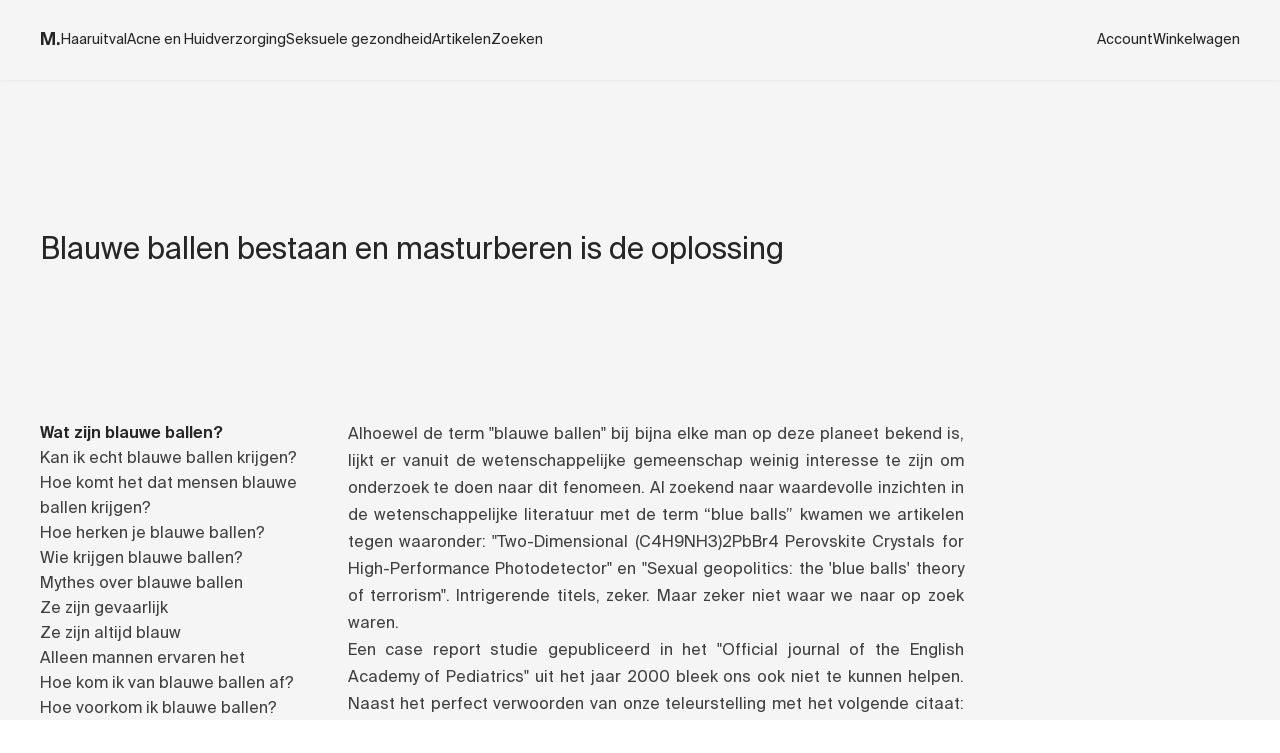

--- FILE ---
content_type: text/html;charset=utf-8
request_url: https://menscript.com/nl/articles/blauwe-ballen-ze-zijn-niet-altijd-blauw
body_size: 11264
content:
<!DOCTYPE html>
<html  lang="nl-NL">
<head><meta charset="utf-8">
<meta name="viewport" content="width=device-width, initial-scale=1.0">
<title>Blauwe ballen: een mythe, fabel of realiteit?</title>
<link rel="icon" type="image/png" href="/favicon.png">
<meta property="og:locale" content="nl_NL">
<meta property="og:locale:alternate" content="en_GB">
<meta name="description" content="Ontdek de waarheid achter blauwe ballen en de wetenschappelijke feiten erachter. Lees meer over dit bekende fenomeen bij MenScript.">
<meta property="og:title" content="Blauwe ballen: een mythe, fabel of realiteit?">
<meta property="og:description" name="og:description" content="Ontdek de waarheid achter blauwe ballen en de wetenschappelijke feiten erachter. Lees meer over dit bekende fenomeen bij MenScript.">
<meta property="og:type" content="website">
<meta property="og:image" content="https://menscript.com/_ipx/w_2560&f_webp&q_90/public-images/home/acne-and-mens-skincare-products.webp">
<meta property="og:url" content="https://menscript.com/nl/articles/blauwe-ballen-ze-zijn-niet-altijd-blauw">
<meta name="twitter:card" content="summary_large_image">
<meta name="twitter:site" content="https://menscript.com/nl/articles/blauwe-ballen-ze-zijn-niet-altijd-blauw">
<meta name="twitter:title" content="Blauwe ballen: een mythe, fabel of realiteit?">
<meta name="twitter:description" content="Ontdek de waarheid achter blauwe ballen en de wetenschappelijke feiten erachter. Lees meer over dit bekende fenomeen bij MenScript.">
<meta name="twitter:image" content="https://menscript.com/_ipx/w_2560&f_webp&q_90/public-images/home/acne-and-mens-skincare-products.webp">
<link rel="canonical" href="https://menscript.com/nl/articles/blauwe-ballen-ze-zijn-niet-altijd-blauw">
<script type="application/ld+json" id="schema-org-graph" data-hid="3437552">{
  "@context": "https://schema.org",
  "@graph": [
    {
      "@id": "https://menscript.com/nl/articles/blauwe-ballen-ze-zijn-niet-altijd-blauw/#article",
      "dateModified": "2025-03-20T23:09:07.162Z",
      "datePublished": "2021-12-22T00:00:00.000Z",
      "description": "Ontdek de waarheid achter blauwe ballen en de wetenschappelijke feiten erachter. Lees meer over dit bekende fenomeen bij MenScript.",
      "headline": "Blauwe ballen bestaan en masturberen is de oplossing",
      "inLanguage": "nl-NL",
      "thumbnailUrl": "https://menscript.com/public-images/article/article-image.webp",
      "url": "https://menscript.com/nl/articles/blauwe-ballen-ze-zijn-niet-altijd-blauw",
      "@type": [
        "Article",
        "BlogPosting"
      ],
      "author": {
        "@id": "https://menscript.com/#/schema/person/732334f"
      },
      "image": {
        "@id": "https://menscript.com/#/schema/image/72c80cb"
      },
      "keywords": [
        "testosterone"
      ],
      "mainEntityOfPage": {
        "@type": "WebPage",
        "@id": "https://menscript.com/nl/articles/blauwe-ballen-ze-zijn-niet-altijd-blauw"
      },
      "publisher": {
        "@type": "Organization",
        "name": "MenScript",
        "logo": "https://menscript.com/logo.png"
      }
    },
    {
      "@id": "https://menscript.com/#/schema/person/732334f",
      "@type": "Person",
      "name": "Robin R."
    },
    {
      "@id": "https://menscript.com/#/schema/image/72c80cb",
      "@type": "ImageObject",
      "contentUrl": "https://menscript.com/public-images/article/article-image.webp",
      "url": "https://menscript.com/public-images/article/article-image.webp"
    }
  ]
}</script>
<link rel="stylesheet" href="/_nuxt/entry.8aaaf562.css">
<link rel="stylesheet" href="/_nuxt/default.f8443767.css">
<link rel="stylesheet" href="/_nuxt/V1.553447d4.css">
<link rel="stylesheet" href="/_nuxt/Icon.b6e86f17.css">
<link rel="stylesheet" href="/_nuxt/toast.6521868f.css">
<link rel="stylesheet" href="/_nuxt/V1.387aa81d.css">
<link rel="stylesheet" href="/_nuxt/V1.57961479.css">
<link rel="modulepreload" as="script" crossorigin href="/_nuxt/entry.386a3125.js">
<link rel="modulepreload" as="script" crossorigin href="/_nuxt/default.23ccbed2.js">
<link rel="modulepreload" as="script" crossorigin href="/_nuxt/V1.00b6119a.js">
<link rel="modulepreload" as="script" crossorigin href="/_nuxt/nuxt-link.baa1aae2.js">
<link rel="modulepreload" as="script" crossorigin href="/_nuxt/Icon.2b6647ce.js">
<link rel="modulepreload" as="script" crossorigin href="/_nuxt/_plugin-vue_export-helper.c27b6911.js">
<link rel="modulepreload" as="script" crossorigin href="/_nuxt/index.d845fcae.js">
<link rel="modulepreload" as="script" crossorigin href="/_nuxt/useSearch.57359e97.js">
<link rel="modulepreload" as="script" crossorigin href="/_nuxt/useDrawerNew.4b1d0c05.js">
<link rel="modulepreload" as="script" crossorigin href="/_nuxt/index.0554e130.js">
<link rel="modulepreload" as="script" crossorigin href="/_nuxt/useImages.19f68bb8.js">
<link rel="modulepreload" as="script" crossorigin href="/_nuxt/index.7ef02db8.js">
<link rel="modulepreload" as="script" crossorigin href="/_nuxt/cart.2679327a.js">
<link rel="modulepreload" as="script" crossorigin href="/_nuxt/useVerification.3d813cb5.js">
<link rel="modulepreload" as="script" crossorigin href="/_nuxt/menu.312cc0df.js">
<link rel="modulepreload" as="script" crossorigin href="/_nuxt/use-outside-click.70d9ce2d.js">
<link rel="modulepreload" as="script" crossorigin href="/_nuxt/use-text-value.be141a34.js">
<link rel="modulepreload" as="script" crossorigin href="/_nuxt/client-only.b2dbb890.js">
<link rel="modulepreload" as="script" crossorigin href="/_nuxt/Divider.8d03af03.js">
<link rel="modulepreload" as="script" crossorigin href="/_nuxt/Wraper.960c08ca.js">
<link rel="modulepreload" as="script" crossorigin href="/_nuxt/toast.28ebed53.js">
<link rel="modulepreload" as="script" crossorigin href="/_nuxt/index.f12a2c70.js">
<link rel="modulepreload" as="script" crossorigin href="/_nuxt/V1.3678d0f2.js">
<link rel="modulepreload" as="script" crossorigin href="/_nuxt/V1.45ad5d90.js">
<link rel="modulepreload" as="script" crossorigin href="/_nuxt/nuxt-img.177b0c3d.js">
<link rel="modulepreload" as="script" crossorigin href="/_nuxt/Rating.89d24c18.js">
<link rel="modulepreload" as="script" crossorigin href="/_nuxt/V1.b73b75d5.js">
<link rel="modulepreload" as="script" crossorigin href="/_nuxt/Wraper.3ef7038a.js">
<link rel="modulepreload" as="script" crossorigin href="/_nuxt/component.59c235fb.js">
<link rel="modulepreload" as="script" crossorigin href="/_nuxt/asyncData.d1950ae8.js">
<link rel="modulepreload" as="script" crossorigin href="/_nuxt/useSeoManager.1ce8df88.js">
<link rel="modulepreload" as="script" crossorigin href="/_nuxt/index.98bc4b38.js">
<link rel="modulepreload" as="script" crossorigin href="/_nuxt/index.ac5a87ff.js">
<link rel="prefetch" as="script" crossorigin href="/_nuxt/auth-check.bd9c4615.js">
<link rel="prefetch" as="script" crossorigin href="/_nuxt/guest-check.c72b4c2c.js">
<link rel="prefetch" as="script" crossorigin href="/_nuxt/auth.da915a59.js">
<link rel="prefetch" as="style" href="/_nuxt/dashboard.47581f94.css">
<link rel="prefetch" as="script" crossorigin href="/_nuxt/dashboard.433b3409.js">
<link rel="prefetch" as="style" href="/_nuxt/diagnostics.0c032d91.css">
<link rel="prefetch" as="style" href="/_nuxt/V2.194ed44d.css">
<link rel="prefetch" as="script" crossorigin href="/_nuxt/diagnostics.5b4e3721.js">
<link rel="prefetch" as="script" crossorigin href="/_nuxt/Reading.77e258b8.js">
<link rel="prefetch" as="script" crossorigin href="/_nuxt/V2.077efa61.js">
<link rel="prefetch" as="script" crossorigin href="/_nuxt/dialog.cea69ee7.js">
<link rel="prefetch" as="script" crossorigin href="/_nuxt/Stepper.f29cd086.js">
<link rel="prefetch" as="script" crossorigin href="/_nuxt/ua-parser.c25124f8.js">
<link rel="prefetch" as="script" crossorigin href="/_nuxt/_commonjsHelpers.de833af9.js">
<link rel="prefetch" as="style" href="/_nuxt/LoginDialog.246137ae.css">
<link rel="prefetch" as="style" href="/_nuxt/Login.6b010a36.css">
<link rel="prefetch" as="script" crossorigin href="/_nuxt/LoginDialog.e0da04a7.js">
<link rel="prefetch" as="script" crossorigin href="/_nuxt/Login.08e01b51.js">
<link rel="prefetch" as="script" crossorigin href="/_nuxt/Checkmark.2297e963.js">
<link rel="prefetch" as="style" href="/_nuxt/CartCheckout.de953978.css">
<link rel="prefetch" as="script" crossorigin href="/_nuxt/CartCheckout.b06b2b09.js">
<script type="module" src="/_nuxt/entry.386a3125.js" crossorigin></script></head>
<body ><div id="__nuxt"><div class="layout-container"><!--[--><!--[--><!--]--><header class="dxp z-20 header-cont flex flex-row w-full max-w-[1920px] justify-between items-center py-[32px] bg-[#f5f5f5] text-neutral-800 drop-shadow-sm fixed" data-v-a37e1b7c><nav class="flex flex-row justify-start items-center gap-[30px]" data-v-a37e1b7c><a href="/nl" class="logo-text" title="MenScript" data-v-a37e1b7c>M.</a><!--[--><a href="/nl/hair" class="hidden laptop:inline-block" as="div" title="Haaruitval" data-v-a37e1b7c>Haaruitval</a><a href="/nl/skin" class="hidden laptop:inline-block" as="div" title="Acne en Huidverzorging" data-v-a37e1b7c>Acne en Huidverzorging</a><a href="/nl/sex" class="hidden laptop:inline-block" as="div" title="Seksuele gezondheid" data-v-a37e1b7c>Seksuele gezondheid</a><a href="/nl/articles" class="hidden laptop:inline-block" as="div" title="Artikelen" data-v-a37e1b7c>Artikelen</a><!--]--><button type="button" class="ripple ripple" data-v-a37e1b7c>Zoeken <!----></button></nav><div class="flex flex-row justify-end items-center gap-[30px]" data-v-a37e1b7c><div data-headlessui-state class="relative inline-block text-left" data-v-a37e1b7c><div data-v-a37e1b7c><button id="headlessui-menu-button-9" type="button" aria-haspopup="menu" aria-expanded="false" data-headlessui-state class="hidden laptop:inline-block" data-v-a37e1b7c>Account</button></div><!----></div><div data-v-a37e1b7c>Winkelwagen</div><div class="inline-block laptop:hidden" data-v-a37e1b7c data-v-04e909a7><div class="w-auto h-auto inline-block laptop:hidden" data-v-04e909a7><!--[--><svg xmlns="http://www.w3.org/2000/svg" xmlns:xlink="http://www.w3.org/1999/xlink" aria-hidden="true" role="img" class="icon text-[24px] w-[44px]" data-v-a37e1b7c style="" width="1em" height="1em" viewBox="0 0 32 32" data-v-21fe0043><path fill="currentColor" d="M3 11v2h26v-2zm0 8v2h26v-2z"/></svg><!--]--></div><!----></div></div></header><span></span><!--[--><div class="nuxt-loading-indicator" style="position:fixed;top:0;right:0;left:0;pointer-events:none;width:auto;height:3px;opacity:0;background:#aea482;background-size:Infinity% auto;transform:scaleX(0%);transform-origin:left;transition:transform 0.1s, height 0.4s, opacity 0.4s;z-index:999999;"></div><!----><!--[--><!----><!----><!--]--><main id="page-container" class="page-container min-h-[60vh] pt-[80px]"><!--[--><div class="dxp mt-[80px] laptop:mt-[100px] desktop:mt-[150px]"><h1 style="color:#262626;font-size:30px;font-style:normal;font-weight:400;line-height:42px;">Blauwe ballen bestaan en masturberen is de oplossing</h1></div><div class="grid grid-cols-4 gap-4 justify-between gap-[30px] dxp mt-[80px] laptop:mt-[100px] desktop:mt-[150px] w-full article-container"><div class="flex-col hidden desktop:flex"><div id="article-side-nav-container" class="gap-[20px] flex flex-col"></div></div><div class="flex flex-col col-span-4 desktop:col-span-3" id="article-story-container"><div id="article-story"><p>Alhoewel de term &quot;blauwe ballen&quot; bij bijna elke man op deze planeet bekend is, lijkt er vanuit de wetenschappelijke gemeenschap weinig interesse te zijn om onderzoek te doen naar dit fenomeen. Al zoekend naar waardevolle inzichten in de wetenschappelijke literatuur met de term “blue balls” kwamen we artikelen tegen waaronder: "Two-Dimensional (C4H9NH3)2PbBr4 Perovskite Crystals for High-Performance Photodetector" en "Sexual geopolitics: the &#39;blue balls&#39; theory of terrorism". Intrigerende titels, zeker. Maar zeker niet waar we naar op zoek waren. </p>

<p>Een case report studie gepubliceerd in het "Official journal of the English Academy of Pediatrics" uit het jaar 2000 bleek ons ook niet te kunnen helpen. Naast het perfect verwoorden van onze teleurstelling met het volgende citaat: &quot;Het is opmerkelijk dat de medische literatuur deze aandoening totaal niet erkent&quot;, kon het artikel geen antwoord geven op de vragen die we hadden. </p>

<p>Het merendeel van de verstrekte informatie is anekdotisch. Gebundeld met informatie uit enkele openbare bronnen, denken we toch in staat te zijn een informatieve tekst te kunnen leveren waarin wordt uitgelegd wat blauwe ballen zijn, wat de oorzaken zijn en hoe het kan worden behandeld.</p>

<h2>Wat zijn blauwe ballen?</h2>

<p>De term blauwe ballen ofwel blue balls, is jargon voor een medische aandoening genaamd epidermale hypertensie (EH). Een aandoening die optreedt als gevolg van overmatig bloed dat wordt vastgehouden in het scrotum tijdens een langdurige erectie zonder ejaculatie.</p>

<p>Wanneer een persoon seksueel opgewonden raakt door een gedachte of iets dat hij tegenkomt, beginnen de slagaders in de geslachtsorganen te verwijden en zich te vullen met bloed waardoor een erectie ontstaat. Iets waar we allen ongetwijfeld bekend mee zijn. Minder bekend is de toename in omvang van de testikels. </p>

<p>Zodra iemand tot een hoogtepunt komt of niet meer opgewonden is, wordt het bloed weer afgevoerd, waardoor de penis en de testikels hun oorspronkelijke omvang terugkrijgen. </p>

<p>Mits het overmatige bloed niet terugstroomt, neemt de druk in de testikels toe. Dit kan gepaard gaan met een milde tot hevige pijn en in enkele gevallen het zien van een blauwe tint op het scrotum. Een aandoening die epidermale hypertensie of blauwe ballen wordt genoemd.</p>

<h2>Kan ik echt blauwe ballen krijgen?</h2>

<p><strong>Ja, maar ze worden niet altijd blauw.</strong> De term blauwe ballen is in de jaren 1910 door een lexicograaf met de naam Jonathan Green bedacht. Het betekende: &#39;intense seksuele frustratie&#39;. De term heeft sindsdien verschillende betekenissen en interpretaties gekregen. Maar vandaag wordt het algemeen beschreven als een pijnlijk gevoel dat optreedt zodra een persoon seksueel opgewonden raakt, maar er geen ejaculatie optreedt.</p>

<p>Wanneer de geslachtsorganen van een man onder druk komen te staan door een verhoogde bloedstroom, scheidt zich zuurstofarm bloed met een blauwachtige kleur rond de testikels af, en zo is de term blauwe ballen ontstaan. Voor sommigen is de blauwe kleur ook representatief voor het bedroefde gevoel dat overheerst bij mannen die het meemaken. Echter, de meerderheid van de mannen die te maken krijgt met blauwe ballen (blue balls), ervaart enkel de pijn zonder de blauwe kleur.</p>

<h2>Hoe komt het dat mensen blauwe ballen krijgen?</h2>

<p>Zoals we eerder al zeiden, ervaren mannen blauwe ballen door druk in de testikels als gevolg van bloed dat &quot;opgesloten&quot; zit. Dit gebeurt wanneer mannen langdurig seksueel opgewonden raken, maar er niet in slagen de spanning te verlagen door te ejaculeren. </p>

<h2>Hoe herken je blauwe ballen?</h2>

<p>Hieronder staan enkele veel voorkomende tekenen en symptomen die mannen ervaren tijdens een epidermale hypertensie:</p>

<ol>
	<li>Mannen die blauwe ballen hebben, zullen een zekere zwaarte in het scrotum voelen.</li>
	<li>Ze zullen ook een pijnlijk gevoel hebben.</li>
	<li>Ze ervaren een lichte, lichte of hevige pijn in het scrotum, afhankelijk van de hoeveelheid druk die in deze gebieden wordt gevoeld.</li>
	<li>Een vage blauwe tint zal zichtbaar zijn op de epidermale ader die naar het scrotum leidt.</li>
</ol>

<h2>Wie krijgen blauwe ballen?</h2>

<p>Elke man die in staat is om een erectie te krijgen. Mannen die seksspeeltjes gebruiken zoals een penisring of medicijnen zoals Viagra en Cialis hebben een grotere kans om blauwe ballen te krijgen door de langdurige erectie</p>

<h2>Mythes over blauwe ballen</h2>

<h3>Ze zijn gevaarlijk</h3>

<p>Als mensen horen dat iemand blauwe ballen ervaart, stellen ze zich meteen voor dat ze het ergste meemaken. Blauwe ballen kunnen behoorlijk ongemakkelijk en pijnlijk zijn, ja. Maar de meeste mannen melden dat ze slechts een &#39;licht&#39; ongemakkelijk gevoel hebben.</p>

<h3>Ze zijn altijd blauw</h3>

<p>Ondanks dat de term anders doet vermoeden, neemt de meerderheid van de mannen geen blauwe tint waar bij epidermale hypertensie. Dit is slechts bij een handjevol mannen het geval. </p>

<h3>Alleen mannen ervaren het</h3>

<p> We zullen je het niet kwalijk nemen als je dit geloofde het. Het heet tenslotte &quot;blauwe ballen&quot;. Maar tegenstelling tot wat je zou denken, kunnen ook vrouwen hier last van hebben. Bij hen is het bekend onder de term: &quot;blauwe vulva&quot;. Andere term, dezelfde aandoening. Wanneer een vrouw seksueel opgewonden raakt, neemt de bloedtoevoer toe, waardoor de vulva en de clitoris opzwellen. Zodra dit bloed voor een langere periode “vastzit”, ervaren ze hetzelfde ongemak zoals dat bij mannen het geval is. </p>

<h2>Hoe kom ik van blauwe ballen af?</h2>

<p>Gelukkig is het hebben van &quot;blauwe ballen&quot; niet iets waarvoor je naar je plaatselijke huisarts moet rijden om het in volle glorie te laten onderzoeken. Behandelen kun je zelf. Simpelweg door te ejaculeren. Dus mits je naar een excuus zocht om wat quality time met jezelf door te brengen… bij deze. Maar dit zal lang niet in alle gevallen haalbaar zijn. Een masturbatiesessie op het plaatselijke toilet tijdens een avondje stappen klinkt niet uitnodigend, en is bovendien niet gepast. In zulke gevallen zijn er andere methoden: </p>

<ul>
	<li>Zorg voor afleiding.</li>
	<li>Deelnemen aan een fysieke activiteit om de bloedcirculatie te normaliseren.</li>
</ul>

<h2>Hoe voorkom ik blauwe ballen?</h2>

<p>De preventieve methode voor blauwe ballen is dezelfde als de oplossing: orgasme. Mannen die seksspeeltjes zoals een penisring of medicijnen zoals Viagra en Cialis gebruiken, hebben een grotere kans om blauwe ballen te krijgen door de langdurige erectie. In deze gevallen zou tot een orgasme komen, opnieuw de beste preventieve methode zijn.</p>

<h2>Conclusie</h2>

<p>Ondanks dat haast geen enkele man onbekend is met het fenomeen, lijken blauwe ballen niet veel aandacht te krijgen vanuit de wetenschappelijke gemeenschap. Gelukkig is de oplossing er een die bij ons allen bekend is. <br/>Masturberen wordt algemeen beschouwd als de meest effectieve behandeling tegen blauwe ballen. En bovendien ook het meest populair. Degenen die zich in een situatie bevinden waarin ze het zich niet kunnen veroorloven &quot;wat tijd met zichzelf&quot; door te brengen, kunnen in plaats daarvan aan lichaamsbeweging doen. Jezelf afleiden kan ook helpen.</p></div></div></div><section class="flex flex-col desktop:flex-row desktop:justify-start desktop:items-end desktop:gap-[40px] dxp mt-[80px] laptop:mt-[100px] desktop:mt-[150px] w-full mt-[80px] laptop:mt-[100px] desktop:mt-[150px] w-full" style="padding-right:0px;" data-v-5bc27a22><!----><div class="relative w-full overflow-x-auto w-full overflow-x-auto" data-v-5bc27a22 data-v-06e9a41e><section class="w-full h-auto overflow-x-auto scroll-container" data-v-06e9a41e><div class="flex flex-row w-auto h-auto scroll-content gap-[30px] laptop:gap-[40px]" data-v-06e9a41e><!--[--><!--[--><article class="flex flex-col items-center justify-end" data-v-5bc27a22><a href="/nl/articles/testosteron-boosters-effectiviteitsanalyse" class="article-cont flex flex-col gap-y-[30px]" title="Testosteron Boosters: Meer Marketing dan Resultaat" data-v-5bc27a22><div class="product-cont flex flex-col gap-y-[30px] w-[95vw] laptop:w-[472.46px] desktop:w-[640px] justify-end items-center" data-v-5bc27a22><div class="flex flex-col items-center justify-center w-full relative aspect-[1/1] tablet:aspect-[4/3] laptop:aspect-[13/8] desktop:aspect-[2/1]" data-v-5bc27a22><img src="/_ipx/f_webp&amp;q_50&amp;blur_3&amp;s_10x10/public-images/article/article-image.webp" onerror="this.setAttribute(&#39;data-error&#39;, 1)" data-nuxt-img title="Testosteron Boosters: Meer Marketing dan Resultaat" class="absolute z-0 object-cover w-full h-full" data-v-5bc27a22></div><div class="mb-[30px] w-full" data-v-5bc27a22><h3 class="name text-ddd" data-v-5bc27a22>Testosteron Boosters: Meer Marketing dan Resultaat</h3><div class="flex flex-row" data-v-5bc27a22><p class="flex flex-row description text-ddd" data-v-5bc27a22>26 January 2026 / 8 minutes read /  </p><div class="flex items-center" data-v-5bc27a22><span class="hidden">5</span><!--[--><svg xmlns="http://www.w3.org/2000/svg" xmlns:xlink="http://www.w3.org/1999/xlink" aria-hidden="true" role="img" class="icon text-[20px] flex flex-row text-[#262626] hover:text-[#AEA482] cursor-pointer text-[#AEA482] w-[12px] h-[12px]" title="1 Star Rating" style="color:#A3A3A3 !important;" width="1em" height="1em" viewBox="0 0 24 24" data-v-21fe0043><path fill="currentColor" d="m5.825 21l1.625-7.025L2 9.25l7.2-.625L12 2l2.8 6.625l7.2.625l-5.45 4.725L18.175 21L12 17.275z"/></svg><svg xmlns="http://www.w3.org/2000/svg" xmlns:xlink="http://www.w3.org/1999/xlink" aria-hidden="true" role="img" class="icon text-[20px] flex flex-row text-[#262626] hover:text-[#AEA482] cursor-pointer text-[#AEA482] w-[12px] h-[12px]" title="2 Star Rating" style="color:#A3A3A3 !important;" width="1em" height="1em" viewBox="0 0 24 24" data-v-21fe0043><path fill="currentColor" d="m5.825 21l1.625-7.025L2 9.25l7.2-.625L12 2l2.8 6.625l7.2.625l-5.45 4.725L18.175 21L12 17.275z"/></svg><svg xmlns="http://www.w3.org/2000/svg" xmlns:xlink="http://www.w3.org/1999/xlink" aria-hidden="true" role="img" class="icon text-[20px] flex flex-row text-[#262626] hover:text-[#AEA482] cursor-pointer text-[#AEA482] w-[12px] h-[12px]" title="3 Star Rating" style="color:#A3A3A3 !important;" width="1em" height="1em" viewBox="0 0 24 24" data-v-21fe0043><path fill="currentColor" d="m5.825 21l1.625-7.025L2 9.25l7.2-.625L12 2l2.8 6.625l7.2.625l-5.45 4.725L18.175 21L12 17.275z"/></svg><svg xmlns="http://www.w3.org/2000/svg" xmlns:xlink="http://www.w3.org/1999/xlink" aria-hidden="true" role="img" class="icon text-[20px] flex flex-row text-[#262626] hover:text-[#AEA482] cursor-pointer text-[#AEA482] w-[12px] h-[12px]" title="4 Star Rating" style="color:#A3A3A3 !important;" width="1em" height="1em" viewBox="0 0 24 24" data-v-21fe0043><path fill="currentColor" d="m5.825 21l1.625-7.025L2 9.25l7.2-.625L12 2l2.8 6.625l7.2.625l-5.45 4.725L18.175 21L12 17.275z"/></svg><svg xmlns="http://www.w3.org/2000/svg" xmlns:xlink="http://www.w3.org/1999/xlink" aria-hidden="true" role="img" class="icon text-[20px] flex flex-row text-[#262626] hover:text-[#AEA482] cursor-pointer text-[#AEA482] w-[12px] h-[12px]" title="5 Star Rating" style="color:#A3A3A3 !important;" width="1em" height="1em" viewBox="0 0 24 24" data-v-21fe0043><path fill="currentColor" d="m5.825 21l1.625-7.025L2 9.25l7.2-.625L12 2l2.8 6.625l7.2.625l-5.45 4.725L18.175 21L12 17.275z"/></svg><!--]--></div></div></div></div></a></article><!--]--><!--]--></div></section><div class="hidden" data-v-06e9a41e><div class="w-[56px] h-[319px] bg-[#D4D4D4] scroll-left-arrow" data-v-06e9a41e><div class="flex flex-col items-center justify-center w-full h-full" data-v-06e9a41e><svg xmlns="http://www.w3.org/2000/svg" xmlns:xlink="http://www.w3.org/1999/xlink" aria-hidden="true" role="img" class="icon text-[15px] text-[#FAFAFA]" data-v-06e9a41e style="" width="1em" height="1em" viewBox="0 0 24 24" data-v-21fe0043><path fill="currentColor" d="m9.55 12l7.35 7.35q.375.375.363.875t-.388.875t-.875.375t-.875-.375l-7.7-7.675q-.3-.3-.45-.675t-.15-.75t.15-.75t.45-.675l7.7-7.7q.375-.375.888-.363t.887.388t.375.875t-.375.875z"/></svg></div></div></div><div class="hidden" data-v-06e9a41e><div class="w-[56px] h-[319px] bg-[#D4D4D4] scroll-right-arrow" data-v-06e9a41e><div class="flex flex-col items-center justify-center w-full h-full" data-v-06e9a41e><svg xmlns="http://www.w3.org/2000/svg" xmlns:xlink="http://www.w3.org/1999/xlink" aria-hidden="true" role="img" class="icon text-[15px] text-[#FAFAFA]" data-v-06e9a41e style="" width="1em" height="1em" viewBox="0 0 24 24" data-v-21fe0043><path fill="currentColor" d="m14.475 12l-7.35-7.35q-.375-.375-.363-.888t.388-.887t.888-.375t.887.375l7.675 7.7q.3.3.45.675t.15.75t-.15.75t-.45.675l-7.7 7.7q-.375.375-.875.363T7.15 21.1t-.375-.888t.375-.887z"/></svg></div></div></div></div></section><!--]--></main><div id="verifai-mount"></div><!--]--><footer class="footer-cont flex flex-col bg-[#EBEBEB] py-[40px] tablet:py-[60px] laptop:py-[80px] px-[30px] tablet:px-[50px] laptop:px-[100px] mt-[100px] tablet:mt-[130px] desktop:mt-[190px] mt-[100px] tablet:mt-[130px] desktop:mt-[190px]" data-v-1cd1630a><div class="grid grid-cols-2 laptop:grid-cols-4 gap-y-[40px]" data-v-1cd1630a><menu class="flex flex-col gap-[10px] justify-start" data-v-1cd1630a><h2 class="title mb-[10px]" data-v-1cd1630a>Over MenScript</h2><h3 data-v-1cd1630a><a href="/nl/about-us" class="" title="about us" as="h5" data-v-1cd1630a>Over ons</a></h3><h3 data-v-1cd1630a><a href="/nl/privacy-policy" class="" title="privacy policy" as="h5" data-v-1cd1630a>Privacybeleid</a></h3><h3 data-v-1cd1630a><a href="/nl/terms-and-conditions" class="" title="terms and conditions" as="h5" data-v-1cd1630a>Algemene voorwaarden</a></h3><h3 data-v-1cd1630a>Carrière</h3></menu><nav class="flex flex-col gap-[10px] justify-start" data-v-1cd1630a><h2 class="title mb-[10px]" data-v-1cd1630a>Support en Verzending</h2><h3 class="underline cursor-pointer" data-v-1cd1630a>Whatsapp <svg xmlns="http://www.w3.org/2000/svg" xmlns:xlink="http://www.w3.org/1999/xlink" aria-hidden="true" role="img" class="icon" data-v-1cd1630a style="" width="1em" height="1em" viewBox="0 0 24 24" data-v-21fe0043><path fill="none" stroke="currentColor" stroke-linecap="round" stroke-linejoin="round" stroke-width="1.5" d="M13.5 6H5.25A2.25 2.25 0 0 0 3 8.25v10.5A2.25 2.25 0 0 0 5.25 21h10.5A2.25 2.25 0 0 0 18 18.75V10.5m-10.5 6L21 3m0 0h-5.25M21 3v5.25"/></svg></h3><h3 class="underline cursor-pointer" data-v-1cd1630a>Email <svg xmlns="http://www.w3.org/2000/svg" xmlns:xlink="http://www.w3.org/1999/xlink" aria-hidden="true" role="img" class="icon" data-v-1cd1630a style="" width="1em" height="1em" viewBox="0 0 24 24" data-v-21fe0043><path fill="none" stroke="currentColor" stroke-linecap="round" stroke-linejoin="round" stroke-width="1.5" d="M13.5 6H5.25A2.25 2.25 0 0 0 3 8.25v10.5A2.25 2.25 0 0 0 5.25 21h10.5A2.25 2.25 0 0 0 18 18.75V10.5m-10.5 6L21 3m0 0h-5.25M21 3v5.25"/></svg></h3><h3 data-v-1cd1630a>Shipping</h3></nav><menu class="flex flex-col gap-[10px] justify-start" data-v-1cd1630a><h2 class="title mb-[10px]" data-v-1cd1630a>Behandelingen en Artikelen</h2><!--[--><h3 data-v-1cd1630a><a href="/nl/hair" class="" title="Haaruitval" as="h5" data-v-1cd1630a>Haaruitval</a></h3><h3 data-v-1cd1630a><a href="/nl/skin" class="" title="Acne en Huidverzorging" as="h5" data-v-1cd1630a>Acne en Huidverzorging</a></h3><h3 data-v-1cd1630a><a href="/nl/sex" class="" title="Seksuele gezondheid" as="h5" data-v-1cd1630a>Seksuele gezondheid</a></h3><h3 data-v-1cd1630a><a href="/nl/articles" class="" title="Artikelen" as="h5" data-v-1cd1630a>Artikelen</a></h3><!--]--></menu><menu class="flex flex-col gap-[10px] justify-start" data-v-1cd1630a><h2 class="title mb-[10px]" data-v-1cd1630a>Verzendlocatie</h2><!--[--><h3 class="" data-v-1cd1630a><a href="/uk/articles" class="" as="h5" title="English" data-v-1cd1630a>United Kingdom</a></h3><h3 class="underline" data-v-1cd1630a><a href="/nl/articles" class="" as="h5" title="Dutch" data-v-1cd1630a>The Netherlands</a></h3><!--]--></menu></div><div class="divider-dark flex flex-row w-full h-[1px] bg-[#C8C8C8] bg-[#C8C8C8] my-[30px] tablet:my-[50px] bg-[#C8C8C8] my-[30px] tablet:my-[50px]" data-v-1cd1630a></div><div class="flex sub-footer-cont flex-col laptop:flex-row justify-between gap-y-[30px]" data-v-1cd1630a><h2 class="" data-v-1cd1630a>© 2023 MenScript BV. Alle rechten voorbehouden.</h2><div class="justify-between flex flex-row gap-[30px]" data-v-1cd1630a><svg xmlns="http://www.w3.org/2000/svg" xmlns:xlink="http://www.w3.org/1999/xlink" aria-hidden="true" role="img" class="icon text-[24px]" data-v-1cd1630a style="" width="1em" height="1em" viewBox="0 0 24 24" data-v-21fe0043><path fill="currentColor" d="M22.46 6c-.77.35-1.6.58-2.46.69c.88-.53 1.56-1.37 1.88-2.38c-.83.5-1.75.85-2.72 1.05C18.37 4.5 17.26 4 16 4c-2.35 0-4.27 1.92-4.27 4.29c0 .34.04.67.11.98C8.28 9.09 5.11 7.38 3 4.79c-.37.63-.58 1.37-.58 2.15c0 1.49.75 2.81 1.91 3.56c-.71 0-1.37-.2-1.95-.5v.03c0 2.08 1.48 3.82 3.44 4.21a4.2 4.2 0 0 1-1.93.07a4.28 4.28 0 0 0 4 2.98a8.52 8.52 0 0 1-5.33 1.84q-.51 0-1.02-.06C3.44 20.29 5.7 21 8.12 21C16 21 20.33 14.46 20.33 8.79c0-.19 0-.37-.01-.56c.84-.6 1.56-1.36 2.14-2.23"/></svg><svg xmlns="http://www.w3.org/2000/svg" xmlns:xlink="http://www.w3.org/1999/xlink" aria-hidden="true" role="img" class="icon text-[24px]" data-v-1cd1630a style="" width="1em" height="1em" viewBox="0 0 24 24" data-v-21fe0043><path fill="currentColor" d="M20.47 2H3.53a1.45 1.45 0 0 0-1.47 1.43v17.14A1.45 1.45 0 0 0 3.53 22h16.94a1.45 1.45 0 0 0 1.47-1.43V3.43A1.45 1.45 0 0 0 20.47 2M8.09 18.74h-3v-9h3ZM6.59 8.48a1.56 1.56 0 1 1 0-3.12a1.57 1.57 0 1 1 0 3.12m12.32 10.26h-3v-4.83c0-1.21-.43-2-1.52-2A1.65 1.65 0 0 0 12.85 13a2 2 0 0 0-.1.73v5h-3v-9h3V11a3 3 0 0 1 2.71-1.5c2 0 3.45 1.29 3.45 4.06Z"/></svg><svg xmlns="http://www.w3.org/2000/svg" xmlns:xlink="http://www.w3.org/1999/xlink" aria-hidden="true" role="img" class="icon text-[24px]" data-v-1cd1630a style="" width="1em" height="1em" viewBox="0 0 24 24" data-v-21fe0043><path fill="currentColor" d="M12 2.04c-5.5 0-10 4.49-10 10.02c0 5 3.66 9.15 8.44 9.9v-7H7.9v-2.9h2.54V9.85c0-2.51 1.49-3.89 3.78-3.89c1.09 0 2.23.19 2.23.19v2.47h-1.26c-1.24 0-1.63.77-1.63 1.56v1.88h2.78l-.45 2.9h-2.33v7a10 10 0 0 0 8.44-9.9c0-5.53-4.5-10.02-10-10.02"/></svg><svg xmlns="http://www.w3.org/2000/svg" xmlns:xlink="http://www.w3.org/1999/xlink" aria-hidden="true" role="img" class="icon text-[24px]" data-v-1cd1630a style="" width="1em" height="1em" viewBox="0 0 24 24" data-v-21fe0043><path fill="currentColor" d="M12 2A10 10 0 0 0 2 12c0 4.42 2.87 8.17 6.84 9.5c.5.08.66-.23.66-.5v-1.69c-2.77.6-3.36-1.34-3.36-1.34c-.46-1.16-1.11-1.47-1.11-1.47c-.91-.62.07-.6.07-.6c1 .07 1.53 1.03 1.53 1.03c.87 1.52 2.34 1.07 2.91.83c.09-.65.35-1.09.63-1.34c-2.22-.25-4.55-1.11-4.55-4.92c0-1.11.38-2 1.03-2.71c-.1-.25-.45-1.29.1-2.64c0 0 .84-.27 2.75 1.02c.79-.22 1.65-.33 2.5-.33s1.71.11 2.5.33c1.91-1.29 2.75-1.02 2.75-1.02c.55 1.35.2 2.39.1 2.64c.65.71 1.03 1.6 1.03 2.71c0 3.82-2.34 4.66-4.57 4.91c.36.31.69.92.69 1.85V21c0 .27.16.59.67.5C19.14 20.16 22 16.42 22 12A10 10 0 0 0 12 2"/></svg><svg xmlns="http://www.w3.org/2000/svg" xmlns:xlink="http://www.w3.org/1999/xlink" aria-hidden="true" role="img" class="icon text-[24px]" data-v-1cd1630a style="" width="1em" height="1em" viewBox="0 0 24 24" data-v-21fe0043><path fill="currentColor" d="M12 3c-4.962 0-9 4.037-9 9s4.038 9 9 9s9-4.037 9-9s-4.038-9-9-9m6.962 8.275a12.3 12.3 0 0 0-5.205.262c-.18-.436-.383-.859-.59-1.283a12.4 12.4 0 0 0 3.713-3.262a6.98 6.98 0 0 1 2.082 4.283M16.13 6.361a11.4 11.4 0 0 1-3.401 3.009a23.2 23.2 0 0 0-2.807-4.056a6.96 6.96 0 0 1 6.208 1.047m-7.183-.65a22.2 22.2 0 0 1 2.892 4.117a11.4 11.4 0 0 1-6.717.899a7.01 7.01 0 0 1 3.825-5.016M5 12l.015-.294c.676.111 1.353.188 2.024.188a12.4 12.4 0 0 0 5.237-1.187c.182.373.365.744.525 1.127A12.4 12.4 0 0 0 6.7 16.56A6.97 6.97 0 0 1 5 12m2.393 5.257a11.6 11.6 0 0 1 5.764-4.487a22.2 22.2 0 0 1 1.292 5.779A7 7 0 0 1 12 19a6.96 6.96 0 0 1-4.607-1.743m8.014.852a23.2 23.2 0 0 0-1.293-5.632a11.4 11.4 0 0 1 4.871-.19a7 7 0 0 1-3.578 5.822"/></svg><svg xmlns="http://www.w3.org/2000/svg" xmlns:xlink="http://www.w3.org/1999/xlink" aria-hidden="true" role="img" class="icon text-[24px]" data-v-1cd1630a style="" width="1em" height="1em" viewBox="0 0 24 24" data-v-21fe0043><g fill="none" stroke="currentColor" stroke-linecap="round" stroke-width="1.5"><path d="M14.149 9.472v-5.86c0-.89-.722-1.612-1.612-1.612v0c-.89 0-1.611.722-1.611 1.612v4.834"/><path d="m16.346 12.841l2.176-7.252a1.584 1.584 0 0 0-1.083-1.98v0a1.585 1.585 0 0 0-1.961 1.098l-1.33 4.764M7.62 9.25l1.055 2.341a1.612 1.612 0 0 1-2.938 1.325L4.68 10.575A1.612 1.612 0 0 1 7.62 9.25Z"/><path d="M11.72 12.262v0a2.32 2.32 0 0 0-.068-1.743l-1.073-2.38a1.584 1.584 0 0 0-2.101-.79v0a1.584 1.584 0 0 0-.764 2.14l.135.276"/><path d="m13.857 17.677l.492-.984a.176.176 0 0 0-.108-.248l-3.55-1.044a1.54 1.54 0 0 1-1.095-1.635v0a1.537 1.537 0 0 1 1.67-1.37l4.788.446s3.81.586 2.49 4.395c-1.318 3.81-1.757 5.128-4.687 5.128H8.876a4.25 4.25 0 0 1-4.249-4.249v0L4.48 9.912"/></g></svg></div></div></footer><!--]--></div></div><script type="application/json" id="__NUXT_DATA__" data-ssr="true">[["Reactive",1],{"data":2,"state":49,"_errors":94,"serverRendered":90,"path":48,"pinia":95},{"blauwe-ballen-ze-zijn-niet-altijd-blauw_page":3},{"articleDetails":4},{"technical":5,"articleDetails":10,"metaTags":23,"_id":29,"linkedArticles":30,"story":40,"bibliography":41,"__v":45,"productTags":11,"articleTags":15,"title":17,"author":18,"readingTime":19,"references":20,"description":21,"slug":22,"status":6,"language":7,"datePublished":8,"dateEdited":9,"publishedAtFormatted":46,"wordsCount":36,"image":47,"route":48},{"status":6,"language":7,"datePublished":8,"dateEdited":9},"active","nl-nl","2021-12-22T00:00:00.000Z","2025-03-20T23:09:07.162Z",{"productTags":11,"articleTags":15,"title":17,"author":18,"readingTime":19,"references":20,"description":21,"slug":22},[12,13,14],"viagra","skyn","sildenafil",[16],"testosterone","Blauwe ballen bestaan en masturberen is de oplossing","Robin R.",8,"-","nvt","blauwe-ballen-ze-zijn-niet-altijd-blauw",{"url":24,"title":25,"card":26,"description":27,"imageUrl":28},"https://menscript.com/nl/articles/blauwe-ballen-ze-zijn-niet-altijd-blauw","Blauwe ballen: een mythe, fabel of realiteit?","summary_large_image","Ontdek de waarheid achter blauwe ballen en de wetenschappelijke feiten erachter. Lees meer over dit bekende fenomeen bij MenScript.","https://menscript.com/_ipx/w_2560&f_webp&q_90/public-images/home/acne-and-mens-skincare-products.webp","61c43d52bbb398025e006034",[31],{"_id":32,"title":33,"url":34,"author":-1,"articleTags":-1,"readingTime":19,"publishedAtFormatted":35,"wordsCount":36,"image":37,"route":39},"64ebce53e130f7b94e3baed7","Testosteron Boosters: Meer Marketing dan Resultaat","nl/articles/testosteron-boosters-effectiviteitsanalyse","26 January 2026",800,{"alt":-1,"src":38},"/public-images/article/article-image.webp","/nl/articles/testosteron-boosters-effectiviteitsanalyse","\u003Cp>Alhoewel de term &quot;blauwe ballen&quot; bij bijna elke man op deze planeet bekend is, lijkt er vanuit de wetenschappelijke gemeenschap weinig interesse te zijn om onderzoek te doen naar dit fenomeen. Al zoekend naar waardevolle inzichten in de wetenschappelijke literatuur met de term “blue balls” kwamen we artikelen tegen waaronder: \"Two-Dimensional (C4H9NH3)2PbBr4 Perovskite Crystals for High-Performance Photodetector\" en \"Sexual geopolitics: the &#39;blue balls&#39; theory of terrorism\". Intrigerende titels, zeker. Maar zeker niet waar we naar op zoek waren. \u003C/p>\n\n\u003Cp>Een case report studie gepubliceerd in het \"Official journal of the English Academy of Pediatrics\" uit het jaar 2000 bleek ons ook niet te kunnen helpen. Naast het perfect verwoorden van onze teleurstelling met het volgende citaat: &quot;Het is opmerkelijk dat de medische literatuur deze aandoening totaal niet erkent&quot;, kon het artikel geen antwoord geven op de vragen die we hadden. \u003C/p>\n\n\u003Cp>Het merendeel van de verstrekte informatie is anekdotisch. Gebundeld met informatie uit enkele openbare bronnen, denken we toch in staat te zijn een informatieve tekst te kunnen leveren waarin wordt uitgelegd wat blauwe ballen zijn, wat de oorzaken zijn en hoe het kan worden behandeld.\u003C/p>\n\n\u003Ch2>Wat zijn blauwe ballen?\u003C/h2>\n\n\u003Cp>De term blauwe ballen ofwel blue balls, is jargon voor een medische aandoening genaamd epidermale hypertensie (EH). Een aandoening die optreedt als gevolg van overmatig bloed dat wordt vastgehouden in het scrotum tijdens een langdurige erectie zonder ejaculatie.\u003C/p>\n\n\u003Cp>Wanneer een persoon seksueel opgewonden raakt door een gedachte of iets dat hij tegenkomt, beginnen de slagaders in de geslachtsorganen te verwijden en zich te vullen met bloed waardoor een erectie ontstaat. Iets waar we allen ongetwijfeld bekend mee zijn. Minder bekend is de toename in omvang van de testikels. \u003C/p>\n\n\u003Cp>Zodra iemand tot een hoogtepunt komt of niet meer opgewonden is, wordt het bloed weer afgevoerd, waardoor de penis en de testikels hun oorspronkelijke omvang terugkrijgen. \u003C/p>\n\n\u003Cp>Mits het overmatige bloed niet terugstroomt, neemt de druk in de testikels toe. Dit kan gepaard gaan met een milde tot hevige pijn en in enkele gevallen het zien van een blauwe tint op het scrotum. Een aandoening die epidermale hypertensie of blauwe ballen wordt genoemd.\u003C/p>\n\n\u003Ch2>Kan ik echt blauwe ballen krijgen?\u003C/h2>\n\n\u003Cp>\u003Cstrong>Ja, maar ze worden niet altijd blauw.\u003C/strong> De term blauwe ballen is in de jaren 1910 door een lexicograaf met de naam Jonathan Green bedacht. Het betekende: &#39;intense seksuele frustratie&#39;. De term heeft sindsdien verschillende betekenissen en interpretaties gekregen. Maar vandaag wordt het algemeen beschreven als een pijnlijk gevoel dat optreedt zodra een persoon seksueel opgewonden raakt, maar er geen ejaculatie optreedt.\u003C/p>\n\n\u003Cp>Wanneer de geslachtsorganen van een man onder druk komen te staan door een verhoogde bloedstroom, scheidt zich zuurstofarm bloed met een blauwachtige kleur rond de testikels af, en zo is de term blauwe ballen ontstaan. Voor sommigen is de blauwe kleur ook representatief voor het bedroefde gevoel dat overheerst bij mannen die het meemaken. Echter, de meerderheid van de mannen die te maken krijgt met blauwe ballen (blue balls), ervaart enkel de pijn zonder de blauwe kleur.\u003C/p>\n\n\u003Ch2>Hoe komt het dat mensen blauwe ballen krijgen?\u003C/h2>\n\n\u003Cp>Zoals we eerder al zeiden, ervaren mannen blauwe ballen door druk in de testikels als gevolg van bloed dat &quot;opgesloten&quot; zit. Dit gebeurt wanneer mannen langdurig seksueel opgewonden raken, maar er niet in slagen de spanning te verlagen door te ejaculeren. \u003C/p>\n\n\u003Ch2>Hoe herken je blauwe ballen?\u003C/h2>\n\n\u003Cp>Hieronder staan enkele veel voorkomende tekenen en symptomen die mannen ervaren tijdens een epidermale hypertensie:\u003C/p>\n\n\u003Col>\n\t\u003Cli>Mannen die blauwe ballen hebben, zullen een zekere zwaarte in het scrotum voelen.\u003C/li>\n\t\u003Cli>Ze zullen ook een pijnlijk gevoel hebben.\u003C/li>\n\t\u003Cli>Ze ervaren een lichte, lichte of hevige pijn in het scrotum, afhankelijk van de hoeveelheid druk die in deze gebieden wordt gevoeld.\u003C/li>\n\t\u003Cli>Een vage blauwe tint zal zichtbaar zijn op de epidermale ader die naar het scrotum leidt.\u003C/li>\n\u003C/ol>\n\n\u003Ch2>Wie krijgen blauwe ballen?\u003C/h2>\n\n\u003Cp>Elke man die in staat is om een erectie te krijgen. Mannen die seksspeeltjes gebruiken zoals een penisring of medicijnen zoals Viagra en Cialis hebben een grotere kans om blauwe ballen te krijgen door de langdurige erectie\u003C/p>\n\n\u003Ch2>Mythes over blauwe ballen\u003C/h2>\n\n\u003Ch3>Ze zijn gevaarlijk\u003C/h3>\n\n\u003Cp>Als mensen horen dat iemand blauwe ballen ervaart, stellen ze zich meteen voor dat ze het ergste meemaken. Blauwe ballen kunnen behoorlijk ongemakkelijk en pijnlijk zijn, ja. Maar de meeste mannen melden dat ze slechts een &#39;licht&#39; ongemakkelijk gevoel hebben.\u003C/p>\n\n\u003Ch3>Ze zijn altijd blauw\u003C/h3>\n\n\u003Cp>Ondanks dat de term anders doet vermoeden, neemt de meerderheid van de mannen geen blauwe tint waar bij epidermale hypertensie. Dit is slechts bij een handjevol mannen het geval. \u003C/p>\n\n\u003Ch3>Alleen mannen ervaren het\u003C/h3>\n\n\u003Cp> We zullen je het niet kwalijk nemen als je dit geloofde het. Het heet tenslotte &quot;blauwe ballen&quot;. Maar tegenstelling tot wat je zou denken, kunnen ook vrouwen hier last van hebben. Bij hen is het bekend onder de term: &quot;blauwe vulva&quot;. Andere term, dezelfde aandoening. Wanneer een vrouw seksueel opgewonden raakt, neemt de bloedtoevoer toe, waardoor de vulva en de clitoris opzwellen. Zodra dit bloed voor een langere periode “vastzit”, ervaren ze hetzelfde ongemak zoals dat bij mannen het geval is. \u003C/p>\n\n\u003Ch2>Hoe kom ik van blauwe ballen af?\u003C/h2>\n\n\u003Cp>Gelukkig is het hebben van &quot;blauwe ballen&quot; niet iets waarvoor je naar je plaatselijke huisarts moet rijden om het in volle glorie te laten onderzoeken. Behandelen kun je zelf. Simpelweg door te ejaculeren. Dus mits je naar een excuus zocht om wat quality time met jezelf door te brengen… bij deze. Maar dit zal lang niet in alle gevallen haalbaar zijn. Een masturbatiesessie op het plaatselijke toilet tijdens een avondje stappen klinkt niet uitnodigend, en is bovendien niet gepast. In zulke gevallen zijn er andere methoden: \u003C/p>\n\n\u003Cul>\n\t\u003Cli>Zorg voor afleiding.\u003C/li>\n\t\u003Cli>Deelnemen aan een fysieke activiteit om de bloedcirculatie te normaliseren.\u003C/li>\n\u003C/ul>\n\n\u003Ch2>Hoe voorkom ik blauwe ballen?\u003C/h2>\n\n\u003Cp>De preventieve methode voor blauwe ballen is dezelfde als de oplossing: orgasme. Mannen die seksspeeltjes zoals een penisring of medicijnen zoals Viagra en Cialis gebruiken, hebben een grotere kans om blauwe ballen te krijgen door de langdurige erectie. In deze gevallen zou tot een orgasme komen, opnieuw de beste preventieve methode zijn.\u003C/p>\n\n\u003Ch2>Conclusie\u003C/h2>\n\n\u003Cp>Ondanks dat haast geen enkele man onbekend is met het fenomeen, lijken blauwe ballen niet veel aandacht te krijgen vanuit de wetenschappelijke gemeenschap. Gelukkig is de oplossing er een die bij ons allen bekend is. \u003Cbr/>Masturberen wordt algemeen beschouwd als de meest effectieve behandeling tegen blauwe ballen. En bovendien ook het meest populair. Degenen die zich in een situatie bevinden waarin ze het zich niet kunnen veroorloven &quot;wat tijd met zichzelf&quot; door te brengen, kunnen in plaats daarvan aan lichaamsbeweging doen. Jezelf afleiden kan ook helpen.\u003C/p>",[42],{"_id":43,"title":44,"author":44,"description":44,"source":44,"url":44},"61c43d52bbb398025e006033","NA",3,"22 December 2021",{"alt":25,"src":38},"/nl/articles/blauwe-ballen-ze-zijn-niet-altijd-blauw",{"$sviewportState":50,"$sdialogName":51,"$sdrawersNameList":52,"$sdrawersData":53,"$sloading":54,"$stoast":57,"$ssearchQuery":58,"$ssearchResults":60,"$sdrawer":63,"$sicons":64,"$sisDiagnosticLayoutFooterShowing":90,"$sdiagnosticsFLowDetails":91},"mobile",null,[],{},{"loadingModel":55,"type":56},false,"normal",{"toastModel":55,"message":58,"title":58,"type":58,"actions":59},"",[],{"articlesSearchResults":61,"productsSearchResults":62},[],[],{"headerNavMenuDrawer":55,"cartCheckoutDrawer":55,"readProductHelpDrawer":55,"readProductPrivacyDrawer":55,"readProductGuideDrawer":55,"readProductBibliographyDrawer":55},{"la:grip-lines":65,"heroicons:arrow-top-right-on-square":69,"mdi:twitter":72,"uil:linkedin":74,"mdi:facebook":76,"mdi:github":78,"typcn:social-dribbble":80,"iconoir:peace-hand":82,"material-symbols:star":84,"material-symbols:arrow-back-ios-new-rounded":86,"material-symbols:arrow-forward-ios-rounded":88},{"left":66,"top":66,"width":67,"height":67,"rotate":66,"vFlip":55,"hFlip":55,"body":68},0,32,"\u003Cpath fill=\"currentColor\" d=\"M3 11v2h26v-2zm0 8v2h26v-2z\"/>",{"left":66,"top":66,"width":70,"height":70,"rotate":66,"vFlip":55,"hFlip":55,"body":71},24,"\u003Cpath fill=\"none\" stroke=\"currentColor\" stroke-linecap=\"round\" stroke-linejoin=\"round\" stroke-width=\"1.5\" d=\"M13.5 6H5.25A2.25 2.25 0 0 0 3 8.25v10.5A2.25 2.25 0 0 0 5.25 21h10.5A2.25 2.25 0 0 0 18 18.75V10.5m-10.5 6L21 3m0 0h-5.25M21 3v5.25\"/>",{"left":66,"top":66,"width":70,"height":70,"rotate":66,"vFlip":55,"hFlip":55,"body":73},"\u003Cpath fill=\"currentColor\" d=\"M22.46 6c-.77.35-1.6.58-2.46.69c.88-.53 1.56-1.37 1.88-2.38c-.83.5-1.75.85-2.72 1.05C18.37 4.5 17.26 4 16 4c-2.35 0-4.27 1.92-4.27 4.29c0 .34.04.67.11.98C8.28 9.09 5.11 7.38 3 4.79c-.37.63-.58 1.37-.58 2.15c0 1.49.75 2.81 1.91 3.56c-.71 0-1.37-.2-1.95-.5v.03c0 2.08 1.48 3.82 3.44 4.21a4.2 4.2 0 0 1-1.93.07a4.28 4.28 0 0 0 4 2.98a8.52 8.52 0 0 1-5.33 1.84q-.51 0-1.02-.06C3.44 20.29 5.7 21 8.12 21C16 21 20.33 14.46 20.33 8.79c0-.19 0-.37-.01-.56c.84-.6 1.56-1.36 2.14-2.23\"/>",{"left":66,"top":66,"width":70,"height":70,"rotate":66,"vFlip":55,"hFlip":55,"body":75},"\u003Cpath fill=\"currentColor\" d=\"M20.47 2H3.53a1.45 1.45 0 0 0-1.47 1.43v17.14A1.45 1.45 0 0 0 3.53 22h16.94a1.45 1.45 0 0 0 1.47-1.43V3.43A1.45 1.45 0 0 0 20.47 2M8.09 18.74h-3v-9h3ZM6.59 8.48a1.56 1.56 0 1 1 0-3.12a1.57 1.57 0 1 1 0 3.12m12.32 10.26h-3v-4.83c0-1.21-.43-2-1.52-2A1.65 1.65 0 0 0 12.85 13a2 2 0 0 0-.1.73v5h-3v-9h3V11a3 3 0 0 1 2.71-1.5c2 0 3.45 1.29 3.45 4.06Z\"/>",{"left":66,"top":66,"width":70,"height":70,"rotate":66,"vFlip":55,"hFlip":55,"body":77},"\u003Cpath fill=\"currentColor\" d=\"M12 2.04c-5.5 0-10 4.49-10 10.02c0 5 3.66 9.15 8.44 9.9v-7H7.9v-2.9h2.54V9.85c0-2.51 1.49-3.89 3.78-3.89c1.09 0 2.23.19 2.23.19v2.47h-1.26c-1.24 0-1.63.77-1.63 1.56v1.88h2.78l-.45 2.9h-2.33v7a10 10 0 0 0 8.44-9.9c0-5.53-4.5-10.02-10-10.02\"/>",{"left":66,"top":66,"width":70,"height":70,"rotate":66,"vFlip":55,"hFlip":55,"body":79},"\u003Cpath fill=\"currentColor\" d=\"M12 2A10 10 0 0 0 2 12c0 4.42 2.87 8.17 6.84 9.5c.5.08.66-.23.66-.5v-1.69c-2.77.6-3.36-1.34-3.36-1.34c-.46-1.16-1.11-1.47-1.11-1.47c-.91-.62.07-.6.07-.6c1 .07 1.53 1.03 1.53 1.03c.87 1.52 2.34 1.07 2.91.83c.09-.65.35-1.09.63-1.34c-2.22-.25-4.55-1.11-4.55-4.92c0-1.11.38-2 1.03-2.71c-.1-.25-.45-1.29.1-2.64c0 0 .84-.27 2.75 1.02c.79-.22 1.65-.33 2.5-.33s1.71.11 2.5.33c1.91-1.29 2.75-1.02 2.75-1.02c.55 1.35.2 2.39.1 2.64c.65.71 1.03 1.6 1.03 2.71c0 3.82-2.34 4.66-4.57 4.91c.36.31.69.92.69 1.85V21c0 .27.16.59.67.5C19.14 20.16 22 16.42 22 12A10 10 0 0 0 12 2\"/>",{"left":66,"top":66,"width":70,"height":70,"rotate":66,"vFlip":55,"hFlip":55,"body":81},"\u003Cpath fill=\"currentColor\" d=\"M12 3c-4.962 0-9 4.037-9 9s4.038 9 9 9s9-4.037 9-9s-4.038-9-9-9m6.962 8.275a12.3 12.3 0 0 0-5.205.262c-.18-.436-.383-.859-.59-1.283a12.4 12.4 0 0 0 3.713-3.262a6.98 6.98 0 0 1 2.082 4.283M16.13 6.361a11.4 11.4 0 0 1-3.401 3.009a23.2 23.2 0 0 0-2.807-4.056a6.96 6.96 0 0 1 6.208 1.047m-7.183-.65a22.2 22.2 0 0 1 2.892 4.117a11.4 11.4 0 0 1-6.717.899a7.01 7.01 0 0 1 3.825-5.016M5 12l.015-.294c.676.111 1.353.188 2.024.188a12.4 12.4 0 0 0 5.237-1.187c.182.373.365.744.525 1.127A12.4 12.4 0 0 0 6.7 16.56A6.97 6.97 0 0 1 5 12m2.393 5.257a11.6 11.6 0 0 1 5.764-4.487a22.2 22.2 0 0 1 1.292 5.779A7 7 0 0 1 12 19a6.96 6.96 0 0 1-4.607-1.743m8.014.852a23.2 23.2 0 0 0-1.293-5.632a11.4 11.4 0 0 1 4.871-.19a7 7 0 0 1-3.578 5.822\"/>",{"left":66,"top":66,"width":70,"height":70,"rotate":66,"vFlip":55,"hFlip":55,"body":83},"\u003Cg fill=\"none\" stroke=\"currentColor\" stroke-linecap=\"round\" stroke-width=\"1.5\">\u003Cpath d=\"M14.149 9.472v-5.86c0-.89-.722-1.612-1.612-1.612v0c-.89 0-1.611.722-1.611 1.612v4.834\"/>\u003Cpath d=\"m16.346 12.841l2.176-7.252a1.584 1.584 0 0 0-1.083-1.98v0a1.585 1.585 0 0 0-1.961 1.098l-1.33 4.764M7.62 9.25l1.055 2.341a1.612 1.612 0 0 1-2.938 1.325L4.68 10.575A1.612 1.612 0 0 1 7.62 9.25Z\"/>\u003Cpath d=\"M11.72 12.262v0a2.32 2.32 0 0 0-.068-1.743l-1.073-2.38a1.584 1.584 0 0 0-2.101-.79v0a1.584 1.584 0 0 0-.764 2.14l.135.276\"/>\u003Cpath d=\"m13.857 17.677l.492-.984a.176.176 0 0 0-.108-.248l-3.55-1.044a1.54 1.54 0 0 1-1.095-1.635v0a1.537 1.537 0 0 1 1.67-1.37l4.788.446s3.81.586 2.49 4.395c-1.318 3.81-1.757 5.128-4.687 5.128H8.876a4.25 4.25 0 0 1-4.249-4.249v0L4.48 9.912\"/>\u003C/g>",{"left":66,"top":66,"width":70,"height":70,"rotate":66,"vFlip":55,"hFlip":55,"body":85},"\u003Cpath fill=\"currentColor\" d=\"m5.825 21l1.625-7.025L2 9.25l7.2-.625L12 2l2.8 6.625l7.2.625l-5.45 4.725L18.175 21L12 17.275z\"/>",{"left":66,"top":66,"width":70,"height":70,"rotate":66,"vFlip":55,"hFlip":55,"body":87},"\u003Cpath fill=\"currentColor\" d=\"m9.55 12l7.35 7.35q.375.375.363.875t-.388.875t-.875.375t-.875-.375l-7.7-7.675q-.3-.3-.45-.675t-.15-.75t.15-.75t.45-.675l7.7-7.7q.375-.375.888-.363t.887.388t.375.875t-.375.875z\"/>",{"left":66,"top":66,"width":70,"height":70,"rotate":66,"vFlip":55,"hFlip":55,"body":89},"\u003Cpath fill=\"currentColor\" d=\"m14.475 12l-7.35-7.35q-.375-.375-.363-.888t.388-.887t.888-.375t.887.375l7.675 7.7q.3.3.45.675t.15.75t-.15.75t-.45.675l-7.7 7.7q-.375.375-.875.363T7.15 21.1t-.375-.888t.375-.887z\"/>",true,{"categoryName":51,"formFields":92,"treatments":93,"currentFieldNumber":66,"isLoading":55,"showRecommendations":55,"isCurrentFieldDataValid":55},[],[],{"blauwe-ballen-ze-zijn-niet-altijd-blauw_page":51},{"useAuthStore":96,"useCartStore":97},{"user":51,"token":51},{"checkoutType":51,"items":98},[]]</script>
<script>window.__NUXT__={};window.__NUXT__.config={public:{is_local:"false",api_base_url:"https://menscript.com/api/v1/",website_base_url:"https://menscript.com",persistedState:{storage:"cookies",debug:false,cookieOptions:{sameSite:"strict"}},i18n:{experimental:{jsTsFormatResource:false},baseUrl:"https://menscript.com",locales:{uk:{domain:""},nl:{domain:""}}}},app:{baseURL:"/",buildAssetsDir:"/_nuxt/",cdnURL:""}}</script><script defer src="https://static.cloudflareinsights.com/beacon.min.js/vcd15cbe7772f49c399c6a5babf22c1241717689176015" integrity="sha512-ZpsOmlRQV6y907TI0dKBHq9Md29nnaEIPlkf84rnaERnq6zvWvPUqr2ft8M1aS28oN72PdrCzSjY4U6VaAw1EQ==" data-cf-beacon='{"version":"2024.11.0","token":"fff69d7f9d3043679f7e987318021fc6","r":1,"server_timing":{"name":{"cfCacheStatus":true,"cfEdge":true,"cfExtPri":true,"cfL4":true,"cfOrigin":true,"cfSpeedBrain":true},"location_startswith":null}}' crossorigin="anonymous"></script>
</body>
</html>

--- FILE ---
content_type: text/css; charset=utf-8
request_url: https://menscript.com/_nuxt/entry.8aaaf562.css
body_size: 6717
content:
/*! tailwindcss v3.3.5 | MIT License | https://tailwindcss.com*/*,:after,:before{border:0 solid #e5e7eb;box-sizing:border-box}:after,:before{--tw-content:""}html{-webkit-text-size-adjust:100%;font-feature-settings:normal;font-family:SuisseIntl,ui-sans-serif,system-ui,-apple-system,BlinkMacSystemFont,Segoe UI,Roboto,Helvetica Neue,Arial,Noto Sans,sans-serif,Apple Color Emoji,Segoe UI Emoji,Segoe UI Symbol,Noto Color Emoji;font-variation-settings:normal;line-height:1.5;-moz-tab-size:4;-o-tab-size:4;tab-size:4}body{line-height:inherit;margin:0}hr{border-top-width:1px;color:inherit;height:0}abbr:where([title]){-webkit-text-decoration:underline dotted;text-decoration:underline dotted}h1,h2,h3,h4,h5,h6{font-size:inherit;font-weight:inherit}a{color:inherit;text-decoration:inherit}b,strong{font-weight:bolder}code,kbd,pre,samp{font-family:ui-monospace,SFMono-Regular,Menlo,Monaco,Consolas,Liberation Mono,Courier New,monospace;font-size:1em}small{font-size:80%}sub,sup{font-size:75%;line-height:0;position:relative;vertical-align:baseline}sub{bottom:-.25em}sup{top:-.5em}table{border-collapse:collapse;border-color:inherit;text-indent:0}button,input,optgroup,select,textarea{font-feature-settings:inherit;color:inherit;font-family:inherit;font-size:100%;font-variation-settings:inherit;font-weight:inherit;line-height:inherit;margin:0;padding:0}button,select{text-transform:none}[type=button],[type=reset],[type=submit],button{-webkit-appearance:button;background-color:transparent;background-image:none}:-moz-focusring{outline:auto}:-moz-ui-invalid{box-shadow:none}progress{vertical-align:baseline}::-webkit-inner-spin-button,::-webkit-outer-spin-button{height:auto}[type=search]{-webkit-appearance:textfield;outline-offset:-2px}::-webkit-search-decoration{-webkit-appearance:none}::-webkit-file-upload-button{-webkit-appearance:button;font:inherit}summary{display:list-item}blockquote,dd,dl,figure,h1,h2,h3,h4,h5,h6,hr,p,pre{margin:0}fieldset{margin:0}fieldset,legend{padding:0}menu,ol,ul{list-style:none;margin:0;padding:0}dialog{padding:0}textarea{resize:vertical}input::-moz-placeholder,textarea::-moz-placeholder{color:#9ca3af;opacity:1}input::placeholder,textarea::placeholder{color:#9ca3af;opacity:1}[role=button],button{cursor:pointer}:disabled{cursor:default}audio,canvas,embed,iframe,img,object,svg,video{display:block;vertical-align:middle}img,video{height:auto;max-width:100%}[hidden]{display:none}*,:after,:before{--tw-border-spacing-x:0;--tw-border-spacing-y:0;--tw-translate-x:0;--tw-translate-y:0;--tw-rotate:0;--tw-skew-x:0;--tw-skew-y:0;--tw-scale-x:1;--tw-scale-y:1;--tw-pan-x: ;--tw-pan-y: ;--tw-pinch-zoom: ;--tw-scroll-snap-strictness:proximity;--tw-gradient-from-position: ;--tw-gradient-via-position: ;--tw-gradient-to-position: ;--tw-ordinal: ;--tw-slashed-zero: ;--tw-numeric-figure: ;--tw-numeric-spacing: ;--tw-numeric-fraction: ;--tw-ring-inset: ;--tw-ring-offset-width:0px;--tw-ring-offset-color:#fff;--tw-ring-color:rgba(59,130,246,.5);--tw-ring-offset-shadow:0 0 #0000;--tw-ring-shadow:0 0 #0000;--tw-shadow:0 0 #0000;--tw-shadow-colored:0 0 #0000;--tw-blur: ;--tw-brightness: ;--tw-contrast: ;--tw-grayscale: ;--tw-hue-rotate: ;--tw-invert: ;--tw-saturate: ;--tw-sepia: ;--tw-drop-shadow: ;--tw-backdrop-blur: ;--tw-backdrop-brightness: ;--tw-backdrop-contrast: ;--tw-backdrop-grayscale: ;--tw-backdrop-hue-rotate: ;--tw-backdrop-invert: ;--tw-backdrop-opacity: ;--tw-backdrop-saturate: ;--tw-backdrop-sepia: }::backdrop{--tw-border-spacing-x:0;--tw-border-spacing-y:0;--tw-translate-x:0;--tw-translate-y:0;--tw-rotate:0;--tw-skew-x:0;--tw-skew-y:0;--tw-scale-x:1;--tw-scale-y:1;--tw-pan-x: ;--tw-pan-y: ;--tw-pinch-zoom: ;--tw-scroll-snap-strictness:proximity;--tw-gradient-from-position: ;--tw-gradient-via-position: ;--tw-gradient-to-position: ;--tw-ordinal: ;--tw-slashed-zero: ;--tw-numeric-figure: ;--tw-numeric-spacing: ;--tw-numeric-fraction: ;--tw-ring-inset: ;--tw-ring-offset-width:0px;--tw-ring-offset-color:#fff;--tw-ring-color:rgba(59,130,246,.5);--tw-ring-offset-shadow:0 0 #0000;--tw-ring-shadow:0 0 #0000;--tw-shadow:0 0 #0000;--tw-shadow-colored:0 0 #0000;--tw-blur: ;--tw-brightness: ;--tw-contrast: ;--tw-grayscale: ;--tw-hue-rotate: ;--tw-invert: ;--tw-saturate: ;--tw-sepia: ;--tw-drop-shadow: ;--tw-backdrop-blur: ;--tw-backdrop-brightness: ;--tw-backdrop-contrast: ;--tw-backdrop-grayscale: ;--tw-backdrop-hue-rotate: ;--tw-backdrop-invert: ;--tw-backdrop-opacity: ;--tw-backdrop-saturate: ;--tw-backdrop-sepia: }.container{padding-left:1rem;padding-right:1rem;width:100%}@media (min-width:480px){.container{max-width:480px}}@media (min-width:767px){.container{max-width:767px}}@media (min-width:1280px){.container{max-width:1280px}}@media (min-width:1920px){.container{max-width:1920px}}.pointer-events-none{pointer-events:none}.pointer-events-auto{pointer-events:auto}.visible{visibility:visible}.static{position:static}.fixed{position:fixed}.absolute{position:absolute}.relative{position:relative}.sticky{position:sticky}.inset-0{top:0;right:0;bottom:0;left:0}.inset-y-0{bottom:0;top:0}.bottom-0{bottom:0}.bottom-\[20px\]{bottom:20px}.left-0{left:0}.right-0{right:0}.right-\[18px\]{right:18px}.top-0{top:0}.top-\[100px\]{top:100px}.-z-10{z-index:-10}.z-0{z-index:0}.z-10{z-index:10}.z-20{z-index:20}.z-30{z-index:30}.z-50{z-index:50}.z-\[100\]{z-index:100}.z-\[110\]{z-index:110}.z-\[50\]{z-index:50}.z-\[9999\]{z-index:9999}.col-span-4{grid-column:span 4/span 4}.m-0{margin:0}.mx-\[20px\]{margin-left:20px;margin-right:20px}.mx-\[3px\]{margin-left:3px;margin-right:3px}.my-\[10px\]{margin-bottom:10px;margin-top:10px}.my-\[15px\]{margin-bottom:15px;margin-top:15px}.my-\[16px\]{margin-bottom:16px;margin-top:16px}.my-\[20px\]{margin-bottom:20px;margin-top:20px}.my-\[30px\]{margin-bottom:30px;margin-top:30px}.my-auto{margin-bottom:auto;margin-top:auto}.-mt-\[25px\]{margin-top:-25px}.mb-2{margin-bottom:.5rem}.mb-\[0px\]{margin-bottom:0}.mb-\[10px\]{margin-bottom:10px}.mb-\[14px\]{margin-bottom:14px}.mb-\[15px\]{margin-bottom:15px}.mb-\[20px\]{margin-bottom:20px}.mb-\[212px\]{margin-bottom:212px}.mb-\[30px\]{margin-bottom:30px}.mb-\[40px\]{margin-bottom:40px}.mb-\[50px\]{margin-bottom:50px}.mb-\[60px\]{margin-bottom:60px}.ml-\[11px\]{margin-left:11px}.mt-1{margin-top:.25rem}.mt-10{margin-top:2.5rem}.mt-2{margin-top:.5rem}.mt-4{margin-top:1rem}.mt-\[100px\]{margin-top:100px}.mt-\[10px\]{margin-top:10px}.mt-\[15px\]{margin-top:15px}.mt-\[20px\]{margin-top:20px}.mt-\[3\.2px\]{margin-top:3.2px}.mt-\[30px\]{margin-top:30px}.mt-\[3px\]{margin-top:3px}.mt-\[4px\]{margin-top:4px}.mt-\[50px\]{margin-top:50px}.mt-\[5px\]{margin-top:5px}.mt-\[80px\]{margin-top:80px}.mt-\[8px\]{margin-top:8px}.line-clamp-1{-webkit-line-clamp:1}.line-clamp-1,.line-clamp-2{-webkit-box-orient:vertical;display:-webkit-box;overflow:hidden}.line-clamp-2{-webkit-line-clamp:2}.line-clamp-none{-webkit-box-orient:horizontal;-webkit-line-clamp:none;display:block;overflow:visible}.block{display:block}.inline-block{display:inline-block}.flex{display:flex}.table{display:table}.grid{display:grid}.hidden{display:none}.aspect-\[1\/1\]{aspect-ratio:1/1}.aspect-\[4\/3\]{aspect-ratio:4/3}.h-5{height:1.25rem}.h-\[100vh\]{height:100vh}.h-\[10px\]{height:10px}.h-\[12px\]{height:12px}.h-\[15px\]{height:15px}.h-\[17px\]{height:17px}.h-\[1px\]{height:1px}.h-\[230px\]{height:230px}.h-\[25px\]{height:25px}.h-\[269px\]{height:269px}.h-\[26px\]{height:26px}.h-\[2px\]{height:2px}.h-\[30px\]{height:30px}.h-\[319px\]{height:319px}.h-\[32px\]{height:32px}.h-\[37px\]{height:37px}.h-\[380px\]{height:380px}.h-\[50px\]{height:50px}.h-\[5px\]{height:5px}.h-\[60px\]{height:60px}.h-\[auto\]{height:auto}.h-\[fit-content\]{height:-moz-fit-content;height:fit-content}.h-\[min-content\]{height:-moz-min-content;height:min-content}.h-auto{height:auto}.h-full{height:100%}.h-screen{height:100vh}.max-h-\[150px\]{max-height:150px}.max-h-\[269px\]{max-height:269px}.max-h-\[319\.5px\]{max-height:319.5px}.max-h-\[435px\]{max-height:435px}.max-h-\[500px\]{max-height:500px}.max-h-screen{max-height:100vh}.min-h-\[100vh\]{min-height:100vh}.min-h-\[10px\]{min-height:10px}.min-h-\[150px\]{min-height:150px}.min-h-\[300px\]{min-height:300px}.min-h-\[540px\]{min-height:540px}.min-h-\[60px\]{min-height:60px}.min-h-\[60vh\]{min-height:60vh}.min-h-\[85px\]{min-height:85px}.min-h-\[90vh\]{min-height:90vh}.min-h-full{min-height:100%}.min-h-screen{min-height:100vh}.w-5{width:1.25rem}.w-56{width:14rem}.w-\[100\%\]{width:100%}.w-\[100vw\]{width:100vw}.w-\[120px\]{width:120px}.w-\[12px\]{width:12px}.w-\[15px\]{width:15px}.w-\[200px\]{width:200px}.w-\[25px\]{width:25px}.w-\[32px\]{width:32px}.w-\[44px\]{width:44px}.w-\[450px\]{width:450px}.w-\[45px\]{width:45px}.w-\[50px\]{width:50px}.w-\[56px\]{width:56px}.w-\[80px\]{width:80px}.w-\[90vw\]{width:90vw}.w-\[95vw\]{width:95vw}.w-\[fit-content\]{width:-moz-fit-content;width:fit-content}.w-\[max-content\]{width:-moz-max-content;width:max-content}.w-auto{width:auto}.w-full{width:100%}.min-w-\[100\%\]{min-width:100%}.min-w-\[10px\]{min-width:10px}.min-w-\[150px\]{min-width:150px}.min-w-\[200px\]{min-width:200px}.min-w-\[208px\]{min-width:208px}.min-w-\[269px\]{min-width:269px}.min-w-\[80px\]{min-width:80px}.min-w-\[98px\]{min-width:98px}.min-w-\[98vw\]{min-width:98vw}.min-w-full{min-width:100%}.max-w-\[130px\]{max-width:130px}.max-w-\[150px\]{max-width:150px}.max-w-\[1920px\]{max-width:1920px}.max-w-\[218px\]{max-width:218px}.max-w-\[300px\]{max-width:300px}.max-w-\[450px\]{max-width:450px}.max-w-\[500px\]{max-width:500px}.max-w-\[543px\]{max-width:543px}.max-w-\[555px\]{max-width:555px}.max-w-\[640px\]{max-width:640px}.flex-1{flex:1 1 0%}.flex-shrink{flex-shrink:1}.shrink-0{flex-shrink:0}.flex-grow{flex-grow:1}.border-separate{border-collapse:separate}.border-spacing-0{--tw-border-spacing-x:0px;--tw-border-spacing-y:0px;border-spacing:0;border-spacing:var(--tw-border-spacing-x) var(--tw-border-spacing-y)}.origin-bottom-right{transform-origin:bottom right}.origin-top-right{transform-origin:top right}.-translate-x-full{--tw-translate-x:-100%;transform:translate(-100%,var(--tw-translate-y)) rotate(var(--tw-rotate)) skew(var(--tw-skew-x)) skewY(var(--tw-skew-y)) scaleX(var(--tw-scale-x)) scaleY(var(--tw-scale-y));transform:translate(var(--tw-translate-x),var(--tw-translate-y)) rotate(var(--tw-rotate)) skew(var(--tw-skew-x)) skewY(var(--tw-skew-y)) scaleX(var(--tw-scale-x)) scaleY(var(--tw-scale-y))}.translate-x-0{--tw-translate-x:0px;transform:translateY(var(--tw-translate-y)) rotate(var(--tw-rotate)) skew(var(--tw-skew-x)) skewY(var(--tw-skew-y)) scaleX(var(--tw-scale-x)) scaleY(var(--tw-scale-y));transform:translate(var(--tw-translate-x),var(--tw-translate-y)) rotate(var(--tw-rotate)) skew(var(--tw-skew-x)) skewY(var(--tw-skew-y)) scaleX(var(--tw-scale-x)) scaleY(var(--tw-scale-y))}.translate-y-0{--tw-translate-y:0px;transform:translate(var(--tw-translate-x)) rotate(var(--tw-rotate)) skew(var(--tw-skew-x)) skewY(var(--tw-skew-y)) scaleX(var(--tw-scale-x)) scaleY(var(--tw-scale-y));transform:translate(var(--tw-translate-x),var(--tw-translate-y)) rotate(var(--tw-rotate)) skew(var(--tw-skew-x)) skewY(var(--tw-skew-y)) scaleX(var(--tw-scale-x)) scaleY(var(--tw-scale-y))}.translate-y-\[30px\]{--tw-translate-y:30px;transform:translate(var(--tw-translate-x),30px) rotate(var(--tw-rotate)) skew(var(--tw-skew-x)) skewY(var(--tw-skew-y)) scaleX(var(--tw-scale-x)) scaleY(var(--tw-scale-y));transform:translate(var(--tw-translate-x),var(--tw-translate-y)) rotate(var(--tw-rotate)) skew(var(--tw-skew-x)) skewY(var(--tw-skew-y)) scaleX(var(--tw-scale-x)) scaleY(var(--tw-scale-y))}.translate-y-full{--tw-translate-y:100%;transform:translate(var(--tw-translate-x),100%) rotate(var(--tw-rotate)) skew(var(--tw-skew-x)) skewY(var(--tw-skew-y)) scaleX(var(--tw-scale-x)) scaleY(var(--tw-scale-y));transform:translate(var(--tw-translate-x),var(--tw-translate-y)) rotate(var(--tw-rotate)) skew(var(--tw-skew-x)) skewY(var(--tw-skew-y)) scaleX(var(--tw-scale-x)) scaleY(var(--tw-scale-y))}.scale-100{--tw-scale-x:1;--tw-scale-y:1;transform:translate(var(--tw-translate-x),var(--tw-translate-y)) rotate(var(--tw-rotate)) skew(var(--tw-skew-x)) skewY(var(--tw-skew-y)) scaleX(1) scaleY(1);transform:translate(var(--tw-translate-x),var(--tw-translate-y)) rotate(var(--tw-rotate)) skew(var(--tw-skew-x)) skewY(var(--tw-skew-y)) scaleX(var(--tw-scale-x)) scaleY(var(--tw-scale-y))}.scale-95{--tw-scale-x:.95;--tw-scale-y:.95;transform:translate(var(--tw-translate-x),var(--tw-translate-y)) rotate(var(--tw-rotate)) skew(var(--tw-skew-x)) skewY(var(--tw-skew-y)) scaleX(.95) scaleY(.95)}.scale-95,.transform{transform:translate(var(--tw-translate-x),var(--tw-translate-y)) rotate(var(--tw-rotate)) skew(var(--tw-skew-x)) skewY(var(--tw-skew-y)) scaleX(var(--tw-scale-x)) scaleY(var(--tw-scale-y))}.cursor-default{cursor:default}.cursor-pointer{cursor:pointer}.select-none{-webkit-user-select:none;-moz-user-select:none;user-select:none}.resize{resize:both}.grid-cols-1{grid-template-columns:repeat(1,minmax(0,1fr))}.grid-cols-2{grid-template-columns:repeat(2,minmax(0,1fr))}.grid-cols-3{grid-template-columns:repeat(3,minmax(0,1fr))}.grid-cols-4{grid-template-columns:repeat(4,minmax(0,1fr))}.flex-row{flex-direction:row}.flex-col{flex-direction:column}.flex-col-reverse{flex-direction:column-reverse}.flex-wrap{flex-wrap:wrap}.items-start{align-items:flex-start}.items-end{align-items:flex-end}.items-center{align-items:center}.justify-start{justify-content:flex-start}.justify-end{justify-content:flex-end}.justify-center{justify-content:center}.justify-between{justify-content:space-between}.gap-0{gap:0}.gap-2{gap:.5rem}.gap-2\.5{gap:.625rem}.gap-4{gap:1rem}.gap-5{gap:1.25rem}.gap-\[0\]{gap:0}.gap-\[10px\]{gap:10px}.gap-\[11px\]{gap:11px}.gap-\[15px\]{gap:15px}.gap-\[1px\]{gap:1px}.gap-\[20px\]{gap:20px}.gap-\[25px\]{gap:25px}.gap-\[30px\]{gap:30px}.gap-\[33px\]{gap:33px}.gap-\[40px\]{gap:40px}.gap-\[41px\]{gap:41px}.gap-\[4px\]{gap:4px}.gap-\[50px\]{gap:50px}.gap-\[5px\]{gap:5px}.gap-\[6px\]{gap:6px}.gap-\[8px\]{gap:8px}.gap-x-\[10px\]{-moz-column-gap:10px;column-gap:10px}.gap-x-\[15px\]{-moz-column-gap:15px;column-gap:15px}.gap-x-\[1px\]{-moz-column-gap:1px;column-gap:1px}.gap-x-\[20px\]{-moz-column-gap:20px;column-gap:20px}.gap-x-\[30px\]{-moz-column-gap:30px;column-gap:30px}.gap-x-\[50px\]{-moz-column-gap:50px;column-gap:50px}.gap-x-\[5px\]{-moz-column-gap:5px;column-gap:5px}.gap-x-\[66px\]{-moz-column-gap:66px;column-gap:66px}.gap-y-\[10px\]{row-gap:10px}.gap-y-\[20px\]{row-gap:20px}.gap-y-\[2px\]{row-gap:2px}.gap-y-\[30px\]{row-gap:30px}.gap-y-\[40px\]{row-gap:40px}.gap-y-\[5px\]{row-gap:5px}.divide-y>:not([hidden])~:not([hidden]){--tw-divide-y-reverse:0;border-bottom-width:0;border-bottom-width:calc(1px*var(--tw-divide-y-reverse));border-top-width:1px;border-top-width:calc(1px*(1 - var(--tw-divide-y-reverse)))}.divide-gray-100>:not([hidden])~:not([hidden]){--tw-divide-opacity:1;border-color:#f3f4f6;border-color:rgb(243 244 246/var(--tw-divide-opacity))}.self-stretch{align-self:stretch}.overflow-auto{overflow:auto}.overflow-hidden{overflow:hidden}.overflow-x-auto{overflow-x:auto}.overflow-y-auto{overflow-y:auto}.overflow-x-hidden{overflow-x:hidden}.truncate{overflow:hidden;text-overflow:ellipsis;white-space:nowrap}.rounded-\[2px\]{border-radius:2px}.rounded-\[5px\]{border-radius:5px}.rounded-full{border-radius:9999px}.rounded-md{border-radius:.375rem}.border{border-width:1px}.border-0{border-width:0}.border-\[2px\]{border-width:2px}.border-y{border-top-width:1px}.border-b,.border-y{border-bottom-width:1px}.border-b-2,.border-b-\[2px\]{border-bottom-width:2px}.border-t{border-top-width:1px}.border-solid{border-style:solid}.border-\[\#37498A\]{--tw-border-opacity:1;border-color:#37498a;border-color:rgb(55 73 138/var(--tw-border-opacity))}.border-\[\#3F3F46\]{--tw-border-opacity:1;border-color:#3f3f46;border-color:rgb(63 63 70/var(--tw-border-opacity))}.border-\[\#434343\]{--tw-border-opacity:1;border-color:#434343;border-color:rgb(67 67 67/var(--tw-border-opacity))}.border-\[\#525252\]{--tw-border-opacity:1;border-color:#525252;border-color:rgb(82 82 82/var(--tw-border-opacity))}.border-\[gray\]{--tw-border-opacity:1;border-color:gray;border-color:rgb(128 128 128/var(--tw-border-opacity))}.border-button-border-line{--tw-border-opacity:1;border-color:#d4d4d4;border-color:rgb(212 212 212/var(--tw-border-opacity))}.border-drawer-section-stroke{--tw-border-opacity:1;border-color:#3f3f46;border-color:rgb(63 63 70/var(--tw-border-opacity))}.bg-\[\#000\]{--tw-bg-opacity:1;background-color:#000;background-color:rgb(0 0 0/var(--tw-bg-opacity))}.bg-\[\#0F62FE\]{--tw-bg-opacity:1;background-color:#0f62fe;background-color:rgb(15 98 254/var(--tw-bg-opacity))}.bg-\[\#262626\]{--tw-bg-opacity:1;background-color:#262626;background-color:rgb(38 38 38/var(--tw-bg-opacity))}.bg-\[\#2F2F2F\],.bg-\[\#2f2f2f\]{--tw-bg-opacity:1;background-color:#2f2f2f;background-color:rgb(47 47 47/var(--tw-bg-opacity))}.bg-\[\#333333\],.bg-\[\#333\]{--tw-bg-opacity:1;background-color:#333;background-color:rgb(51 51 51/var(--tw-bg-opacity))}.bg-\[\#363333\]{--tw-bg-opacity:1;background-color:#363333;background-color:rgb(54 51 51/var(--tw-bg-opacity))}.bg-\[\#424040\]{--tw-bg-opacity:1;background-color:#424040;background-color:rgb(66 64 64/var(--tw-bg-opacity))}.bg-\[\#424242\]{--tw-bg-opacity:1;background-color:#424242;background-color:rgb(66 66 66/var(--tw-bg-opacity))}.bg-\[\#737373\]{--tw-bg-opacity:1;background-color:#737373;background-color:rgb(115 115 115/var(--tw-bg-opacity))}.bg-\[\#C8C8C8\]{--tw-bg-opacity:1;background-color:#c8c8c8;background-color:rgb(200 200 200/var(--tw-bg-opacity))}.bg-\[\#D4D4D4\]{--tw-bg-opacity:1;background-color:#d4d4d4;background-color:rgb(212 212 212/var(--tw-bg-opacity))}.bg-\[\#E5E5E5\]{--tw-bg-opacity:1;background-color:#e5e5e5;background-color:rgb(229 229 229/var(--tw-bg-opacity))}.bg-\[\#EBEBEB\]{--tw-bg-opacity:1;background-color:#ebebeb;background-color:rgb(235 235 235/var(--tw-bg-opacity))}.bg-\[\#f5f5f5\]{--tw-bg-opacity:1;background-color:#f5f5f5;background-color:rgb(245 245 245/var(--tw-bg-opacity))}.bg-\[transparent\]{background-color:transparent}.bg-black{--tw-bg-opacity:1;background-color:#000;background-color:rgb(0 0 0/var(--tw-bg-opacity))}.bg-blue-100{--tw-bg-opacity:1;background-color:#dbeafe;background-color:rgb(219 234 254/var(--tw-bg-opacity))}.bg-drawer-section-background{--tw-bg-opacity:1;background-color:#2f2f2f;background-color:rgb(47 47 47/var(--tw-bg-opacity))}.bg-gray-100{--tw-bg-opacity:1;background-color:#f3f4f6;background-color:rgb(243 244 246/var(--tw-bg-opacity))}.bg-gray-100\/20{background-color:#f3f4f633}.bg-indigo-600{--tw-bg-opacity:1;background-color:#4f46e5;background-color:rgb(79 70 229/var(--tw-bg-opacity))}.bg-white{--tw-bg-opacity:1;background-color:#fff;background-color:rgb(255 255 255/var(--tw-bg-opacity))}.bg-zinc-600{--tw-bg-opacity:1;background-color:#52525b;background-color:rgb(82 82 91/var(--tw-bg-opacity))}.bg-zinc-700{--tw-bg-opacity:1;background-color:#3f3f46;background-color:rgb(63 63 70/var(--tw-bg-opacity))}.bg-opacity-20{--tw-bg-opacity:.2}.bg-opacity-25{--tw-bg-opacity:.25}.bg-opacity-75{--tw-bg-opacity:.75}.object-cover{-o-object-fit:cover;object-fit:cover}.p-0{padding:0}.p-\[15px\]{padding:15px}.p-\[20px\]{padding:20px}.p-\[5px\]{padding:5px}.p-\[6px\]{padding:6px}.px-4{padding-left:1rem;padding-right:1rem}.px-6{padding-left:1.5rem;padding-right:1.5rem}.px-\[10px\]{padding-left:10px;padding-right:10px}.px-\[15px\]{padding-left:15px;padding-right:15px}.px-\[16px\]{padding-left:16px;padding-right:16px}.px-\[20px\]{padding-left:20px;padding-right:20px}.px-\[26px\]{padding-left:26px;padding-right:26px}.px-\[30px\]{padding-left:30px;padding-right:30px}.px-\[5px\]{padding-left:5px;padding-right:5px}.px-\[8px\]{padding-left:8px;padding-right:8px}.py-1{padding-bottom:.25rem;padding-top:.25rem}.py-1\.5{padding-bottom:.375rem;padding-top:.375rem}.py-2{padding-bottom:.5rem;padding-top:.5rem}.py-32{padding-bottom:8rem;padding-top:8rem}.py-\[10px\]{padding-bottom:10px;padding-top:10px}.py-\[11\.5px\]{padding-bottom:11.5px;padding-top:11.5px}.py-\[11px\]{padding-bottom:11px;padding-top:11px}.py-\[12px\]{padding-bottom:12px;padding-top:12px}.py-\[13px\]{padding-bottom:13px;padding-top:13px}.py-\[15\.5px\]{padding-bottom:15.5px;padding-top:15.5px}.py-\[15px\]{padding-bottom:15px;padding-top:15px}.py-\[1px\]{padding-bottom:1px;padding-top:1px}.py-\[20px\]{padding-bottom:20px;padding-top:20px}.py-\[32px\]{padding-bottom:32px;padding-top:32px}.py-\[40px\]{padding-bottom:40px;padding-top:40px}.py-\[50px\]{padding-bottom:50px;padding-top:50px}.py-\[5px\]{padding-bottom:5px;padding-top:5px}.py-\[6px\]{padding-bottom:6px;padding-top:6px}.pb-2{padding-bottom:.5rem}.pb-2\.5{padding-bottom:.625rem}.pb-\[10px\]{padding-bottom:10px}.pb-\[20px\]{padding-bottom:20px}.pb-\[50px\]{padding-bottom:50px}.pl-3{padding-left:.75rem}.pl-5{padding-left:1.25rem}.pl-\[20px\]{padding-left:20px}.pl-\[2px\]{padding-left:2px}.pr-10{padding-right:2.5rem}.pr-2{padding-right:.5rem}.pr-4{padding-right:1rem}.pr-5{padding-right:1.25rem}.pr-9{padding-right:2.25rem}.pr-\[20px\]{padding-right:20px}.pr-\[4px\]{padding-right:4px}.pt-2{padding-top:.5rem}.pt-2\.5{padding-top:.625rem}.pt-\[10px\]{padding-top:10px}.pt-\[30px\]{padding-top:30px}.pt-\[50px\]{padding-top:50px}.pt-\[80px\]{padding-top:80px}.pt-\[8px\]{padding-top:8px}.text-left{text-align:left}.text-center{text-align:center}.text-right{text-align:right}.align-middle{vertical-align:middle}.text-3xl{font-size:1.875rem;line-height:2.25rem}.text-\[10px\]{font-size:10px}.text-\[12px\]{font-size:12px}.text-\[14px\]{font-size:14px}.text-\[15px\]{font-size:15px}.text-\[16px\]{font-size:16px}.text-\[17px\]{font-size:17px}.text-\[18px\]{font-size:18px}.text-\[20px\]{font-size:20px}.text-\[24px\]{font-size:24px}.text-\[25px\]{font-size:25px}.text-base{font-size:1rem;line-height:1.5rem}.text-sm{font-size:.875rem;line-height:1.25rem}.font-bold{font-weight:700}.font-medium{font-weight:500}.font-normal{font-weight:400}.font-semibold{font-weight:600}.capitalize{text-transform:capitalize}.leading-6{line-height:1.5rem}.leading-7{line-height:1.75rem}.leading-8{line-height:2rem}.tracking-tight{letter-spacing:-.025em}.text-\[\#1B62CE\]{--tw-text-opacity:1;color:#1b62ce;color:rgb(27 98 206/var(--tw-text-opacity))}.text-\[\#2061cd\]{--tw-text-opacity:1;color:#2061cd;color:rgb(32 97 205/var(--tw-text-opacity))}.text-\[\#2561cb\]{--tw-text-opacity:1;color:#2561cb;color:rgb(37 97 203/var(--tw-text-opacity))}.text-\[\#262626\]{--tw-text-opacity:1;color:#262626;color:rgb(38 38 38/var(--tw-text-opacity))}.text-\[\#37498a\]{--tw-text-opacity:1;color:#37498a;color:rgb(55 73 138/var(--tw-text-opacity))}.text-\[\#484848\]{--tw-text-opacity:1;color:#484848;color:rgb(72 72 72/var(--tw-text-opacity))}.text-\[\#525252\]{--tw-text-opacity:1;color:#525252;color:rgb(82 82 82/var(--tw-text-opacity))}.text-\[\#585858\]{--tw-text-opacity:1;color:#585858;color:rgb(88 88 88/var(--tw-text-opacity))}.text-\[\#737373\]{--tw-text-opacity:1;color:#737373;color:rgb(115 115 115/var(--tw-text-opacity))}.text-\[\#888888\]{--tw-text-opacity:1;color:#888;color:rgb(136 136 136/var(--tw-text-opacity))}.text-\[\#A3A3A3\]{--tw-text-opacity:1;color:#a3a3a3;color:rgb(163 163 163/var(--tw-text-opacity))}.text-\[\#AEA482\]{--tw-text-opacity:1;color:#aea482;color:rgb(174 164 130/var(--tw-text-opacity))}.text-\[\#D4D4D4\]{--tw-text-opacity:1;color:#d4d4d4;color:rgb(212 212 212/var(--tw-text-opacity))}.text-\[\#E5E5E5\]{--tw-text-opacity:1;color:#e5e5e5;color:rgb(229 229 229/var(--tw-text-opacity))}.text-\[\#F1C21B\]{--tw-text-opacity:1;color:#f1c21b;color:rgb(241 194 27/var(--tw-text-opacity))}.text-\[\#FAFAFA\]{--tw-text-opacity:1;color:#fafafa;color:rgb(250 250 250/var(--tw-text-opacity))}.text-\[\#e5e5e5\],.text-drawer-font-primary{--tw-text-opacity:1;color:#e5e5e5;color:rgb(229 229 229/var(--tw-text-opacity))}.text-drawer-font-secondary{--tw-text-opacity:1;color:#a3a3a3;color:rgb(163 163 163/var(--tw-text-opacity))}.text-gray-400{--tw-text-opacity:1;color:#9ca3af;color:rgb(156 163 175/var(--tw-text-opacity))}.text-gray-700{--tw-text-opacity:1;color:#374151;color:rgb(55 65 81/var(--tw-text-opacity))}.text-gray-900{--tw-text-opacity:1;color:#111827;color:rgb(17 24 39/var(--tw-text-opacity))}.text-indigo-600{--tw-text-opacity:1;color:#4f46e5;color:rgb(79 70 229/var(--tw-text-opacity))}.text-neutral-100{--tw-text-opacity:1;color:#f5f5f5;color:rgb(245 245 245/var(--tw-text-opacity))}.text-neutral-500{--tw-text-opacity:1;color:#737373;color:rgb(115 115 115/var(--tw-text-opacity))}.text-neutral-800,.text-text-primary-black{--tw-text-opacity:1;color:#262626;color:rgb(38 38 38/var(--tw-text-opacity))}.text-text-primary-white{--tw-text-opacity:1;color:#fafafa;color:rgb(250 250 250/var(--tw-text-opacity))}.text-white{--tw-text-opacity:1;color:#fff;color:rgb(255 255 255/var(--tw-text-opacity))}.text-white\/70{color:#ffffffb3}.text-zinc-100{--tw-text-opacity:1;color:#f4f4f5;color:rgb(244 244 245/var(--tw-text-opacity))}.underline{text-decoration-line:underline}.opacity-0{opacity:0}.opacity-100{opacity:1}.opacity-\[0\]{opacity:0}.opacity-\[100\]{opacity:1}.shadow-lg{--tw-shadow:0 10px 15px -3px rgba(0,0,0,.1),0 4px 6px -4px rgba(0,0,0,.1);--tw-shadow-colored:0 10px 15px -3px var(--tw-shadow-color),0 4px 6px -4px var(--tw-shadow-color);box-shadow:0 0 #0000,0 0 #0000,0 10px 15px -3px #0000001a,0 4px 6px -4px #0000001a;box-shadow:var(--tw-ring-offset-shadow,0 0 #0000),var(--tw-ring-shadow,0 0 #0000),var(--tw-shadow)}.shadow-sm{--tw-shadow:0 1px 2px 0 rgba(0,0,0,.05);--tw-shadow-colored:0 1px 2px 0 var(--tw-shadow-color);box-shadow:0 0 #0000,0 0 #0000,0 1px 2px #0000000d;box-shadow:var(--tw-ring-offset-shadow,0 0 #0000),var(--tw-ring-shadow,0 0 #0000),var(--tw-shadow)}.shadow-xl{--tw-shadow:0 20px 25px -5px rgba(0,0,0,.1),0 8px 10px -6px rgba(0,0,0,.1);--tw-shadow-colored:0 20px 25px -5px var(--tw-shadow-color),0 8px 10px -6px var(--tw-shadow-color);box-shadow:0 0 #0000,0 0 #0000,0 20px 25px -5px #0000001a,0 8px 10px -6px #0000001a;box-shadow:var(--tw-ring-offset-shadow,0 0 #0000),var(--tw-ring-shadow,0 0 #0000),var(--tw-shadow)}.outline-none{outline:2px solid transparent;outline-offset:2px}.outline{outline-style:solid}.outline-\[\#0F62FE\]{outline-color:#0f62fe}.ring-1{--tw-ring-offset-shadow:var(--tw-ring-inset) 0 0 0 var(--tw-ring-offset-width) var(--tw-ring-offset-color);--tw-ring-shadow:var(--tw-ring-inset) 0 0 0 calc(1px + var(--tw-ring-offset-width)) var(--tw-ring-color);box-shadow:var(--tw-ring-inset) 0 0 0 var(--tw-ring-offset-width) var(--tw-ring-offset-color),var(--tw-ring-inset) 0 0 0 calc(1px + var(--tw-ring-offset-width)) var(--tw-ring-color),0 0 #0000;box-shadow:var(--tw-ring-offset-shadow),var(--tw-ring-shadow),var(--tw-shadow,0 0 #0000)}.ring-inset{--tw-ring-inset:inset}.ring-black{--tw-ring-opacity:1;--tw-ring-color:rgb(0 0 0/var(--tw-ring-opacity))}.ring-gray-300{--tw-ring-opacity:1;--tw-ring-color:rgb(209 213 219/var(--tw-ring-opacity))}.ring-opacity-5{--tw-ring-opacity:.05}.drop-shadow-sm{--tw-drop-shadow:drop-shadow(0 1px 1px rgba(0,0,0,.05));filter:var(--tw-blur) var(--tw-brightness) var(--tw-contrast) var(--tw-grayscale) var(--tw-hue-rotate) var(--tw-invert) var(--tw-saturate) var(--tw-sepia) drop-shadow(0 1px 1px rgb(0 0 0/.05))}.drop-shadow-sm,.filter{filter:var(--tw-blur) var(--tw-brightness) var(--tw-contrast) var(--tw-grayscale) var(--tw-hue-rotate) var(--tw-invert) var(--tw-saturate) var(--tw-sepia) var(--tw-drop-shadow)}.transition{transition-duration:.15s;transition-property:color,background-color,border-color,text-decoration-color,fill,stroke,opacity,box-shadow,transform,filter,-webkit-backdrop-filter;transition-property:color,background-color,border-color,text-decoration-color,fill,stroke,opacity,box-shadow,transform,filter,backdrop-filter;transition-property:color,background-color,border-color,text-decoration-color,fill,stroke,opacity,box-shadow,transform,filter,backdrop-filter,-webkit-backdrop-filter;transition-timing-function:cubic-bezier(.4,0,.2,1)}.transition-all{transition-duration:.15s;transition-property:all;transition-timing-function:cubic-bezier(.4,0,.2,1)}.transition-opacity{transition-duration:.15s;transition-property:opacity;transition-timing-function:cubic-bezier(.4,0,.2,1)}.duration-100{transition-duration:.1s}.duration-200{transition-duration:.2s}.duration-300{transition-duration:.3s}.duration-500{transition-duration:.5s}.duration-75{transition-duration:75ms}.ease-in{transition-timing-function:cubic-bezier(.4,0,1,1)}.ease-in-out{transition-timing-function:cubic-bezier(.4,0,.2,1)}.ease-out{transition-timing-function:cubic-bezier(0,0,.2,1)}.hover\:line-clamp-none:hover{-webkit-box-orient:horizontal;-webkit-line-clamp:none;display:block;overflow:visible}.hover\:bg-\[\#1B62CE\]:hover{--tw-bg-opacity:1;background-color:#1b62ce;background-color:rgb(27 98 206/var(--tw-bg-opacity))}.hover\:bg-\[\#1d1d1f\]:hover{--tw-bg-opacity:1;background-color:#1d1d1f;background-color:rgb(29 29 31/var(--tw-bg-opacity))}.hover\:bg-\[\#333\]:hover{--tw-bg-opacity:1;background-color:#333;background-color:rgb(51 51 51/var(--tw-bg-opacity))}.hover\:bg-\[\#3F3F4680\]:hover{background-color:#3f3f4680}.hover\:text-\[\#262626\]:hover{--tw-text-opacity:1;color:#262626;color:rgb(38 38 38/var(--tw-text-opacity))}.hover\:text-\[\#AEA482\]:hover{--tw-text-opacity:1;color:#aea482;color:rgb(174 164 130/var(--tw-text-opacity))}.focus\:outline-none:focus{outline:2px solid transparent;outline-offset:2px}.focus\:ring-2:focus{--tw-ring-offset-shadow:var(--tw-ring-inset) 0 0 0 var(--tw-ring-offset-width) var(--tw-ring-offset-color);--tw-ring-shadow:var(--tw-ring-inset) 0 0 0 calc(2px + var(--tw-ring-offset-width)) var(--tw-ring-color);box-shadow:var(--tw-ring-inset) 0 0 0 var(--tw-ring-offset-width) var(--tw-ring-offset-color),var(--tw-ring-inset) 0 0 0 calc(2px + var(--tw-ring-offset-width)) var(--tw-ring-color),0 0 #0000;box-shadow:var(--tw-ring-offset-shadow),var(--tw-ring-shadow),var(--tw-shadow,0 0 #0000)}.focus\:ring-indigo-600:focus{--tw-ring-opacity:1;--tw-ring-color:rgb(79 70 229/var(--tw-ring-opacity))}.group:hover .group-hover\:text-\[white\]{--tw-text-opacity:1;color:#fff;color:rgb(255 255 255/var(--tw-text-opacity))}.group:hover .group-hover\:opacity-\[100\]{opacity:1}@media (min-width:480px){.tablet\:my-\[50px\]{margin-top:50px}.tablet\:mb-\[50px\],.tablet\:my-\[50px\]{margin-bottom:50px}.tablet\:mt-\[130px\]{margin-top:130px}.tablet\:aspect-\[13\/8\]{aspect-ratio:13/8}.tablet\:aspect-\[4\/3\]{aspect-ratio:4/3}.tablet\:h-\[32px\]{height:32px}.tablet\:max-h-\[269px\]{max-height:269px}.tablet\:w-\[32px\]{width:32px}.tablet\:w-\[350px\]{width:350px}.tablet\:w-\[640px\]{width:640px}.tablet\:min-w-\[350px\]{min-width:350px}.tablet\:min-w-\[98vw\]{min-width:98vw}.tablet\:flex-row{flex-direction:row}.tablet\:px-\[20px\]{padding-left:20px;padding-right:20px}.tablet\:px-\[50px\]{padding-left:50px;padding-right:50px}.tablet\:py-\[60px\]{padding-bottom:60px;padding-top:60px}}@media (min-width:767px){.laptop\:mt-\[100px\]{margin-top:100px}.laptop\:mt-\[50px\]{margin-top:50px}.laptop\:block{display:block}.laptop\:inline-block{display:inline-block}.laptop\:hidden{display:none}.laptop\:aspect-\[13\/8\]{aspect-ratio:13/8}.laptop\:aspect-\[16\/9\]{aspect-ratio:16/9}.laptop\:h-\[320px\]{height:320px}.laptop\:h-auto{height:auto}.laptop\:max-h-\[320px\]{max-height:320px}.laptop\:w-\[426px\]{width:426px}.laptop\:w-\[472\.46px\]{width:472.46px}.laptop\:w-\[726\.5px\]{width:726.5px}.laptop\:min-w-\[47\.9vw\]{min-width:47.9vw}.laptop\:max-w-\[299px\]{max-width:299px}.laptop\:max-w-\[300px\]{max-width:300px}.laptop\:max-w-\[520px\]{max-width:520px}.laptop\:grid-cols-2{grid-template-columns:repeat(2,minmax(0,1fr))}.laptop\:grid-cols-4{grid-template-columns:repeat(4,minmax(0,1fr))}.laptop\:flex-row{flex-direction:row}.laptop\:gap-\[20px\]{gap:20px}.laptop\:gap-\[40px\]{gap:40px}.laptop\:gap-\[80px\]{gap:80px}.laptop\:px-\[100px\]{padding-left:100px;padding-right:100px}.laptop\:px-\[20px\]{padding-left:20px;padding-right:20px}.laptop\:px-\[30px\]{padding-left:30px;padding-right:30px}.laptop\:px-\[60px\]{padding-left:60px;padding-right:60px}.laptop\:py-\[80px\]{padding-bottom:80px;padding-top:80px}}@media (min-width:1280px){.desktop\:col-span-2{grid-column:span 2/span 2}.desktop\:col-span-3{grid-column:span 3/span 3}.desktop\:mb-\[80px\]{margin-bottom:80px}.desktop\:mt-\[150px\]{margin-top:150px}.desktop\:mt-\[190px\]{margin-top:190px}.desktop\:mt-\[40px\]{margin-top:40px}.desktop\:block{display:block}.desktop\:inline-block{display:inline-block}.desktop\:flex{display:flex}.desktop\:hidden{display:none}.desktop\:aspect-\[2\/1\]{aspect-ratio:2/1}.desktop\:h-\[417px\]{height:417px}.desktop\:h-auto{height:auto}.desktop\:max-h-\[320px\]{max-height:320px}.desktop\:max-h-\[628px\]{max-height:628px}.desktop\:w-\[640px\]{width:640px}.desktop\:w-\[960px\]{width:960px}.desktop\:min-w-\[31vw\]{min-width:31vw}.desktop\:max-w-\[299px\]{max-width:299px}.desktop\:max-w-\[410px\]{max-width:410px}.desktop\:max-w-\[500px\]{max-width:500px}.desktop\:max-w-\[50vw\]{max-width:50vw}.desktop\:max-w-\[60vw\]{max-width:60vw}.desktop\:flex-1{flex:1 1 0%}.desktop\:grid-cols-2{grid-template-columns:repeat(2,minmax(0,1fr))}.desktop\:grid-cols-3{grid-template-columns:repeat(3,minmax(0,1fr))}.desktop\:flex-row{flex-direction:row}.desktop\:flex-col{flex-direction:column}.desktop\:items-start{align-items:flex-start}.desktop\:items-end{align-items:flex-end}.desktop\:items-center{align-items:center}.desktop\:justify-start{justify-content:flex-start}.desktop\:justify-end{justify-content:flex-end}.desktop\:justify-center{justify-content:center}.desktop\:justify-between{justify-content:space-between}.desktop\:gap-\[100px\]{gap:100px}.desktop\:gap-\[40px\]{gap:40px}.desktop\:px-\[200px\]{padding-left:200px;padding-right:200px}.desktop\:px-\[40px\]{padding-left:40px;padding-right:40px}}@font-face{font-display:swap;font-family:SuisseIntl;font-style:normal;font-weight:300;src:url(../fonts/SuisseIntl/SuisseIntl-Light.woff2)}@font-face{font-display:swap;font-family:SuisseIntl;font-style:normal;font-weight:400;src:url(../fonts/SuisseIntl/SuisseIntl-Regular.woff2)}@font-face{font-display:swap;font-family:SuisseIntl;font-style:normal;font-weight:500;src:url(../fonts/SuisseIntl/SuisseIntl-Medium.woff2)}@font-face{font-display:swap;font-family:SuisseIntl;font-style:normal;font-weight:600;src:url(../fonts/SuisseIntl/SuisseIntl-SemiBold.woff2)}@font-face{font-display:swap;font-family:SuisseIntl;font-style:normal;font-weight:700;src:url(../fonts/SuisseIntl/SuisseIntl-Bold.woff2)}:root{--blue:$blue;--indigo:$indigo;--purple:$purple;--pink:$pink;--orange:$orange;--yellow:$yellow;--green:$green;--teal:$teal;--cyan:$cyan;--red:$red;--darkBlue:$darkBlue;--gray:$gray;--lightGray:$lightGray;--h1-font-size:24px;--h1-line-height:29px;--h2-font-size:23px;--h2-line-height:28px;--h3-font-size:22px;--h3-line-height:27px;--h4-font-size:22px;--h4-line-height:27px;--h5-font-size:20px;--h5-line-height:24px;--h6-font-size:18px;--h6-line-height:22px;--p-font-size:16px;--p-line-height:27px;--dxp:20px;--ddxp:10px;--dxm:20px;--ddxm:10px}@media (min-width:480px){:root{--h1-font-size:24px;--h1-line-height:31px;--h2-font-size:26px;--h2-line-height:31px;--h3-font-size:24px;--h3-line-height:29px;--h4-font-size:22px;--h4-line-height:27px;--h5-font-size:20px;--h5-line-height:24px;--h6-font-size:18px;--h6-line-height:22px;--p-font-size:16px;--p-line-height:27px;--dxp:25px;--ddxp:20px;--dxm:25px;--ddxm:20px}}@media (min-width:767px){:root{--h1-font-size:26px;--h1-line-height:34px;--h2-font-size:26px;--h2-line-height:31px;--h3-font-size:24px;--h3-line-height:29px;--h4-font-size:22px;--h4-line-height:27px;--h5-font-size:20px;--h5-line-height:24px;--h6-font-size:18px;--h6-line-height:22px;--p-font-size:16px;--p-line-height:27px;--dxp:30px;--ddxp:20px;--dxm:30px;--ddxm:20px}}@media (min-width:1280px){:root{--h1-font-size:28px;--h1-line-height:34px;--h2-font-size:26px;--h2-line-height:31px;--h3-font-size:24px;--h3-line-height:29px;--h4-font-size:22px;--h4-line-height:27px;--h5-font-size:20px;--h5-line-height:24px;--h6-font-size:18px;--h6-line-height:22px;--p-font-size:16px;--p-line-height:27px;--dxp:40px;--ddxp:20px;--dxm:40px;--ddxm:20px}}.article-container #article-side-nav-container a{color:#404040;font-size:16px;font-style:normal;font-weight:400;line-height:25px}.article-container #article-side-nav-container a.active,.article-container #article-side-nav-container a:hover{color:#262626;font-style:normal;font-weight:600}.article-container #article-story-container #article-story{display:flex;flex-direction:column;gap:30px}.article-container #article-story-container #article-story,.article-container #article-story-container #article-story *{color:#404040;font-size:16px;font-style:normal;font-weight:400;line-height:27px}.article-container #article-story-container #article-story * strong,.article-container #article-story-container #article-story strong{font-weight:600}.article-container #article-story-container #article-story * i,.article-container #article-story-container #article-story i{font-style:italic}.article-container #article-story-container #article-story * p,.article-container #article-story-container #article-story p{text-align:justify}.article-container #article-story-container #article-story h2,.article-container #article-story-container #article-story h3,.article-container #article-story-container #article-story h4,.article-container #article-story-container #article-story h5,.article-container #article-story-container #article-story h6{color:#404040;font-size:20px;font-style:normal;font-weight:500;line-height:42px}.article-container #article-story-container #article-story ol,.article-container #article-story-container #article-story ul{list-style-type:decimal;max-width:90vw!important}.article-container #article-story-container #article-story ol li,.article-container #article-story-container #article-story ul li{margin-left:20px}.article-container #article-story-container #article-story div.table-container{max-width:90vw!important;overflow-x:auto!important;width:100%!important}.article-container #article-story-container #article-story div.table-container table{display:inline-block!important;overflow-x:hidden}.article-container #article-story-container #article-story div.p-container{display:flex;flex-direction:column}.article-container #article-story-container #article-story div.p-container p{width:100%}.article-container #article-story-container #article-story div.p-container .references{display:flex;flex-direction:column;gap:15px}.article-container #article-story-container #article-story div.p-container .references,.article-container #article-story-container #article-story div.p-container .references *{color:#737373;font-size:13px;font-style:normal;font-weight:400;line-height:23px}.article-container #article-story-container #article-story div.p-container .references a{margin-top:30px}.article-container #article-story-container #article-story div.p-container a.no-sidenote{color:#ffc32a!important}@media (min-width:767px){.article-container #article-story-container #article-story div.p-container{flex-direction:row}.article-container #article-story-container #article-story div.p-container .references{width:400px}.article-container #article-story-container #article-story div.p-container .references a{margin-left:30px;margin-top:0}}.drawer-sections-container{display:flex;flex-direction:column;gap:20px}.drawer-sections-container .drawer-section{background:#2f2f2f;border:1px solid #414141;border-radius:5px;padding:20px}.drawer-sections-container .drawer-section .header{font-size:16px}.drawer-sections-container .drawer-section .header,.drawer-sections-container .drawer-section .sub-header{border-bottom:2px solid #414141;color:#e5e5e5;display:flex;flex-direction:column;font-style:normal;font-weight:400;gap:10px;justify-items:center;letter-spacing:.05em;line-height:21px;margin-top:-10px;padding-bottom:10px}.drawer-sections-container .drawer-section .sub-header{font-size:15px}.drawer-sections-container .drawer-section .link,.drawer-sections-container .drawer-section .link *{color:#2563eb!important;cursor:pointer;font-size:12px;font-style:normal;font-weight:400;letter-spacing:.6px;line-height:27px;text-align:right}.drawer-sections-container .drawer-section .text-cont,.drawer-sections-container .drawer-section .text-cont *{color:#e5e5e5;display:flex;font-size:13px;font-style:normal;font-weight:400;letter-spacing:.016em;line-height:17px}.drawer-sections-container .product-reading-container div.main-container{display:flex!important;flex-direction:column;gap:10px}.drawer-sections-container .product-reading-container div.main-container div.block{display:flex;flex-direction:column;gap:10px;padding-bottom:10px;padding-top:5px}.drawer-sections-container .product-reading-container div.main-container div.block:not(:last-child){border-bottom:1px solid #414141}.drawer-sections-container .product-reading-container div.main-container div.block .block-heading{color:#e5e5e5;font-size:12px;font-style:normal;font-weight:400;letter-spacing:.016em;line-height:16px}.drawer-sections-container .product-reading-container div.main-container div.block .span,.drawer-sections-container .product-reading-container div.main-container div.block span{color:#a3a3a3;font-size:12px;font-style:normal;font-weight:400;letter-spacing:.016em;line-height:20px;width:100%}.drawer-sections-container .product-reading-container div.main-container div.block .span a,.drawer-sections-container .product-reading-container div.main-container div.block span a{text-decoration-line:none}.drawer-sections-container .product-reading-container.is-question-right div.main-container div.block{flex-direction:column-reverse!important}.drawer-sections-container .product-reading-container.is-question-right div.main-container div.block .block-heading{text-align:left}.date-picker .dp__input_wrap,.date-picker .dp__input_wrap *{background:transparent!important;border:0!important;color:#e5e5e5!important;padding-bottom:0!important;padding-top:0!important}.date-picker .dp__input_wrap * input,.date-picker .dp__input_wrap input{padding-right:0!important;text-align:right}.date-picker .dp__btn.dp__button{display:none}.page-enter-active{transition:all .1 ease-out .5s}.page-leave-active{transition:all .2s cubic-bezier(.17,.67,.9,.71)}.page-enter-from,.page-leave-to{filter:blur(.2rem);opacity:0;transform:translateY(20px)}.layout-enter-active{transition:all .1s ease-out}.layout-leave-active{transition:all .2s cubic-bezier(.17,.67,.9,.71)}.layout-enter-from,.layout-leave-to{opacity:0;transform:translateY(-20px)}.slide-fade-from-bottom-enter-active{transition:all .1s ease-out}.slide-fade-from-bottom-leave-active{transition:all .2s cubic-bezier(1,.5,.8,1)}.slide-fade-from-bottom-enter-from,.slide-fade-from-bottom-leave-to{opacity:0;transform:translateY(20px)}.ripple{overflow:hidden;position:relative}.ripple:after{background-color:#9999994d;border-radius:100%;content:"";display:block;height:5px;left:50%;opacity:0;position:absolute;top:50%;transform:translate(-50%,-50%) scale(1);transition:all .6s ease-out;width:5px}.ripple:active:after{opacity:1;transform:translate(-50%,-50%) scale(500)}*{-webkit-font-smoothing:antialiased;-moz-osx-font-smoothing:grayscale;font-smooth:never;font-family:SuisseIntl}body,html{height:100%;width:100%}.layout-container{background-color:#f5f5f5;left:0;margin:0 auto;max-width:1920px;right:0}.dxp{padding-right:20px;padding-right:var(--dxp)}.dlp,.dxp{padding-left:20px;padding-left:var(--dxp)}.drp{padding-right:20px;padding-right:var(--dxp)}.ddxp{padding-right:10px;padding-right:var(--ddxp)}.ddlp,.ddxp{padding-left:10px;padding-left:var(--ddxp)}.ddrp{padding-right:10px;padding-right:var(--ddxp)}.dxm{margin-right:20px;margin-right:var(--dxm)}.dlm,.dxm{margin-left:20px;margin-left:var(--dxm)}.drm{margin-right:20px;margin-right:var(--dxm)}.ddxm{margin-right:10px;margin-right:var(--ddxm)}.ddlm,.ddxm{margin-left:10px;margin-left:var(--ddxm)}.ddrm{margin-right:10px;margin-right:var(--ddxm)}.h1{font-size:24px;font-size:var(--h1-font-size);line-height:29px;line-height:var(--h1-line-height)}.h2{font-size:23px;font-size:var(--h2-font-size);line-height:28px;line-height:var(--h2-line-height)}.h3{font-size:22px;font-size:var(--h3-font-size);line-height:27px;line-height:var(--h3-line-height)}.h4{font-size:22px;font-size:var(--h4-font-size);line-height:27px;line-height:var(--h4-line-height)}.h5{font-size:20px;font-size:var(--h5-font-size);line-height:24px;line-height:var(--h5-line-height)}.h6{font-size:18px;font-size:var(--h6-font-size);line-height:22px;line-height:var(--h6-line-height)}.p,p{font-size:16px;font-size:var(--p-font-size);line-height:27px;line-height:var(--p-line-height)}.text-ddd{overflow:hidden;text-overflow:ellipsis;white-space:nowrap}::-webkit-scrollbar,scrollbar{cursor:pointer!important;height:3px;width:3px}::-webkit-scrollbar-track,scrollbar-track{background-color:#e5e5e5;cursor:pointer!important}::-webkit-scrollbar-thumb,scrollbar-thumb{background-color:#737373;cursor:pointer!important}


--- FILE ---
content_type: text/css; charset=utf-8
request_url: https://menscript.com/_nuxt/default.f8443767.css
body_size: -417
content:
.footer-cont[data-v-1cd1630a]{color:#707070;font-size:14px;font-style:normal;font-weight:400;line-height:23px}.sub-footer-cont[data-v-1cd1630a]{font-size:14px!important;font-weight:500!important;line-height:24px!important}.sub-footer-cont[data-v-1cd1630a],.title[data-v-1cd1630a]{color:#707070!important;font-style:normal!important}.title[data-v-1cd1630a]{font-size:15px!important;font-weight:600!important;line-height:23px!important}


--- FILE ---
content_type: text/css; charset=utf-8
request_url: https://menscript.com/_nuxt/V1.553447d4.css
body_size: -339
content:
.nav-link[data-v-04e909a7],.nav-link *[data-v-04e909a7]{color:#e5e5e5}.nav-link .text[data-v-04e909a7]{font-size:16px;font-style:normal;font-weight:500;letter-spacing:.016em;line-height:19px}.nav-link .sub-text[data-v-04e909a7]{font-size:13px;font-style:normal;font-weight:400;line-height:16px}.header-cont[data-v-a37e1b7c]{font-size:14px;font-style:normal;font-weight:400;line-height:16px}.header-cont div *[data-v-a37e1b7c]{cursor:pointer}.header-cont .logo-text[data-v-a37e1b7c]{font-size:18px;font-style:normal;font-weight:600;letter-spacing:.016em;line-height:16px}


--- FILE ---
content_type: text/css; charset=utf-8
request_url: https://menscript.com/_nuxt/Icon.b6e86f17.css
body_size: -510
content:
.icon[data-v-21fe0043]{display:inline-block;vertical-align:middle}


--- FILE ---
content_type: text/css; charset=utf-8
request_url: https://menscript.com/_nuxt/toast.6521868f.css
body_size: -235
content:
.cont[data-v-aa528847]{background:#fff;border-radius:8px;box-shadow:0 10px 15px -3px #0000001a,0 4px 6px -2px #0000000d;width:auto!important;z-index:100000!important}.cont .text-cont .title[data-v-aa528847]{align-items:center;color:#262626;display:flex;font-size:14px;font-style:normal;font-weight:500;line-height:18px}.cont .text-cont .message[data-v-aa528847]{color:#737373;font-size:14px;font-style:normal;font-weight:400;line-height:20px}.cont .actions-cont[data-v-aa528847]{border-left:1px solid #dfdedf}.cont .actions-cont .action[data-v-aa528847]{color:#262626;font-size:14px;font-style:normal;font-weight:500;line-height:18px}


--- FILE ---
content_type: text/css; charset=utf-8
request_url: https://menscript.com/_nuxt/V1.387aa81d.css
body_size: -334
content:
.content-cont .description[data-v-5bc27a22],.content-cont .title[data-v-5bc27a22]{color:#262626}.content-cont .product-tags[data-v-5bc27a22]{color:#404040;font-size:13px;font-style:normal;font-weight:400;line-height:27px}.content-cont .product-tags .tag[data-v-5bc27a22]{text-decoration-line:underline}.article-cont .name[data-v-5bc27a22]{color:#737373;font-size:15px;font-style:normal;font-weight:600;line-height:27px}.article-cont .description[data-v-5bc27a22]{font-size:13px;font-style:normal;font-weight:400;line-height:27px}.article-cont .description[data-v-5bc27a22],.article-cont .description *[data-v-5bc27a22]{color:#a3a3a3!important}


--- FILE ---
content_type: text/css; charset=utf-8
request_url: https://menscript.com/_nuxt/V1.57961479.css
body_size: -319
content:
.scroll-container[data-v-06e9a41e]{overflow-x:auto;position:relative}.scroll-content[data-v-06e9a41e]{position:relative;white-space:nowrap}.scroll-left-arrow[data-v-06e9a41e],.scroll-right-arrow[data-v-06e9a41e]{cursor:pointer;position:absolute;top:40%}.scroll-left-arrow[data-v-06e9a41e]{display:none;left:0;transform:translateY(-50%)}.scroll-right-arrow[data-v-06e9a41e]{right:0;transform:translateY(-50%)}


--- FILE ---
content_type: text/css; charset=utf-8
request_url: https://menscript.com/_nuxt/V2.194ed44d.css
body_size: -179
content:
.main-drawer-container[data-v-73a14534]{background:#282828;border:.5px solid #737373;border-radius:10px}.main-drawer-container .nav-cont[data-v-73a14534]{background:#3a3838;border-radius:5px}.main-drawer-container .nav-cont .nav[data-v-73a14534]{padding:12px var(--ddxp)}.main-drawer-container .nav-cont .nav .title-cont .title[data-v-73a14534]{color:#e5e5e5;font-size:16px;font-style:normal;font-weight:400;letter-spacing:.05em;line-height:21px}.main-drawer-container .nav-cont .nav .logo-cont[data-v-73a14534]{color:#aea482;font-size:28px;font-style:normal;font-weight:500;line-height:36px;text-align:right}.main-drawer-container .nav-cont .nav-product-cont[data-v-73a14534]{border-top:1px solid #3e3b3b;margin-bottom:50px}.main-drawer-container .body .content-cont[data-v-73a14534]{overflow-x:hidden;padding:var(--ddxp) var(--ddxp)}


--- FILE ---
content_type: text/css; charset=utf-8
request_url: https://menscript.com/_nuxt/CartCheckout.de953978.css
body_size: -63
content:
.divider[data-v-ca02b27f]{background-color:#3f3f46;height:2px;padding:0 -20px;transform:scaleX(1.1);width:100%}.main-container[data-v-ca02b27f]{background:#fff;background:var(--diagnotics-radio,#fff);border-radius:8px;box-shadow:0 4px 4px #00000040;box-shadow:var(--depth-box-shadow,0 4px 4px 0 rgba(0,0,0,.25));overflow:hidden}.checkbox-v2[data-v-ca02b27f]{color:#a3a3a3;color:var(--page-paragraph,#a3a3a3);font-size:12px;font-style:normal;font-weight:400;letter-spacing:.192px;line-height:20px}.checkbox-v2 .desc span[data-v-ca02b27f]{color:#e5e5e5}.checkbox-v2 .checkmark[data-v-ca02b27f]{flex-shrink:0;height:14px;position:relative;width:14px}.checkbox-v2 .checkmark .background[data-v-ca02b27f]{background:#b8b8b8;background:var(--diagnotics-radio,#b8b8b8);border:.5px solid #c4c4c4;border-radius:3px;box-shadow:inset 0 0 2px #0000000d,inset 0 1px 1px #00000026;height:14px;width:14px}.checkout-btn[data-v-ca02b27f]{align-items:center;background:linear-gradient(180deg,#1b62ce,#2c5fc8);background:var(--icons-dark-blue,linear-gradient(180deg,#1b62ce 0,#2c5fc8 100%));border-radius:5px;color:#e5e5e5;color:var(--drawer-font-primary,#e5e5e5);display:flex;flex-direction:column;font-size:14px;font-style:normal;font-weight:500;justify-content:center;line-height:normal;margin-bottom:25px;padding:10px 15px}.checkout-btn[data-v-ca02b27f],.checkout-btn.disabled[data-v-ca02b27f]{box-shadow:0 .5px 1px #00000080,inset 0 .5px #ffffff40}.checkout-btn.disabled[data-v-ca02b27f]{background:linear-gradient(180deg,#7a7a7b,#4a4b4d);background:var(--icons-dark-blue,linear-gradient(180deg,#7a7a7b 0,#4a4b4d 100%))}


--- FILE ---
content_type: text/css; charset=utf-8
request_url: https://menscript.com/_nuxt/V1.712e933d.css
body_size: -355
content:
.btn[data-v-8fca3d1d],.btn *[data-v-8fca3d1d]{font-size:15px;font-style:normal;font-weight:500;line-height:19px}


--- FILE ---
content_type: text/css; charset=utf-8
request_url: https://menscript.com/_nuxt/V1.475dccf9.css
body_size: -321
content:
section[data-v-9a5d4728]{height:100%;width:100%}section .img[data-v-9a5d4728]{background-position:50%;background-repeat:no-repeat;background-size:100% 100%}.details-cont[data-v-9a5d4728]{color:#262626}.details-cont h1[data-v-9a5d4728]{font-style:normal;font-weight:500}.details-cont p[data-v-9a5d4728]{font-style:normal;font-weight:400}@media (min-width:1280px){section[data-v-9a5d4728]{height:776px}section .img[data-v-9a5d4728]{background-position:0;background-size:cover}.details-cont[data-v-9a5d4728]{color:#fafafa}}section[data-v-22da433a]{height:100%;width:100%}section .img[data-v-22da433a]{background-position:50%;background-repeat:no-repeat;background-size:100% 100%}.details-cont h2[data-v-22da433a]{color:#262626}.details-cont p[data-v-22da433a]{color:#404040}


--- FILE ---
content_type: text/css; charset=utf-8
request_url: https://menscript.com/_nuxt/V1.9616841a.css
body_size: -372
content:
.content-cont .title[data-v-061c77e6]{color:#262626}.content-cont .description[data-v-061c77e6]{color:#404040}.product-cont[data-v-061c77e6]{text-align:center}.product-cont .name[data-v-061c77e6]{font-weight:600}.product-cont .description[data-v-061c77e6],.product-cont .name[data-v-061c77e6]{font-size:15px;font-style:normal;line-height:27px;text-align:center}.product-cont .description[data-v-061c77e6]{color:#404040;font-weight:400}


--- FILE ---
content_type: text/css; charset=utf-8
request_url: https://menscript.com/_nuxt/index.a40dc1f0.css
body_size: -470
content:
.label[data-v-28cd31bc]{color:#a3a3a3!important;font-size:18px!important;font-style:normal!important;font-weight:500!important;line-height:23px!important}


--- FILE ---
content_type: application/javascript
request_url: https://menscript.com/_nuxt/V1.3678d0f2.js
body_size: 520
content:
import{k as C,h as E,s as q,o as N,c as k,a as _,b as B}from"./entry.386a3125.js";const V={class:"flex-col hidden desktop:flex"},H=_("div",{id:"article-side-nav-container",class:"gap-[20px] flex flex-col"},null,-1),M=[H],I="article-side-nav-container",L="article-story",D={__name:"SideNavV1",setup(v){const b=C(()=>E.path);q(()=>{y(),u()});const y=()=>{const a=document.querySelector(`#${I}`),p=document.querySelector(`#${L}`).querySelectorAll("h1, h2, h3, h4");function f(t){var n;return(n=t==null?void 0:t.nodeName)==null?void 0:n.toLowerCase()}p.forEach((t,n)=>{const o=f(t),s=t.innerText,l=s.trim().replace(/ /g,"_");t.setAttribute("id",l);const e=document.createElement("a");e.textContent=s,e.href=`#${l}`,n==0&&e.classList.add("active"),e.addEventListener("click",h=>{h.preventDefault(),a.querySelectorAll(".active").forEach(d=>{d.classList.remove("active")}),e.classList.add("active");const i=t.offsetTop-80;window.scrollTo({top:i,behavior:"smooth"})}),e.classList.add(`nav-link-${o}`),a.appendChild(e)})},u=()=>{let r=document.querySelector(`#${L}`).firstElementChild;function p(t){return t&&t.nodeType===1}function f(t){var n;return(n=t==null?void 0:t.tagName)==null?void 0:n.toLowerCase()}for(;p(r);){let t=f(r);if(t=="p"){let n=r,o=r==null?void 0:r.querySelectorAll("a"),s=document.createElement("div");s.classList.add("p-container"),n.parentNode.insertBefore(s,n),s.appendChild(n);let l=document.createElement("div");l.classList.add("references"),s.appendChild(l),o!=null&&o.length&&o.forEach(e=>{var A,S;let h=(A=e==null?void 0:e.innerText)==null?void 0:A.replace(/[\[\]]/g,""),x=e==null?void 0:e.getAttribute("href"),i=e==null?void 0:e.getAttribute("title"),d=e==null?void 0:e.getAttribute("class"),m=(S=i==null?void 0:i.trim())==null?void 0:S.replace(/ /g,"_");if(d!=null&&d.includes("no-sidenote"))return;if(!m||!i)return null;let c=document.createElement("a");c.setAttribute("href",x),c.setAttribute("id",m),c.setAttribute("target","_blank"),c.innerHTML=`<sup>${h}</sup> ${i}`,l.appendChild(c),e.setAttribute("href",`${b.value}#${m}`),e.setAttribute("target","_self"),e.setAttribute("class","refLink"),e.setAttribute("style","display:none;"),e.onclick=function($){$.preventDefault(),c.classList.toggle("show");const w=c.offsetTop-80;window.scrollTo({top:w,behavior:"smooth"})}}),r=s}else if(t=="table"){let n=r,o=document.createElement("div");o.classList.add("table-container"),n.parentNode.insertBefore(o,n),o.appendChild(n),r=o}r=r.nextElementSibling}};return(a,r)=>(N(),k("div",V,M))}},O={class:"grid grid-cols-4 gap-4 justify-between gap-[30px] dxp mt-[80px] laptop:mt-[100px] desktop:mt-[150px] w-full article-container"},g={class:"flex flex-col col-span-4 desktop:col-span-3",id:"article-story-container"},j=["innerHTML"],R={__name:"V1",props:{story:{required:!0,default:null}},setup(v){return(b,y)=>{const u=D;return N(),k("div",O,[B(u,{class:""}),_("div",g,[_("div",{id:"article-story",innerHTML:v.story},null,8,j)])])}}};export{R as _};


--- FILE ---
content_type: application/javascript
request_url: https://menscript.com/_nuxt/V1.00b6119a.js
body_size: 1936
content:
import{_ as V}from"./nuxt-link.baa1aae2.js";import M from"./Icon.2b6647ce.js";import{W as A,a0 as E,k as g,h as H,ar as j,o as c,c as _,a as i,E as O,R as B,u as s,d as b,w as l,H as k,F as R,r as q,C,t as m,e as $,b as p,G as Y,g as G,_ as Q,V as U,M as T,L as W,m as J,s as K,T as X}from"./entry.386a3125.js";import{u as F}from"./index.d845fcae.js";import{_ as z}from"./_plugin-vue_export-helper.c27b6911.js";import{u as Z}from"./useSearch.57359e97.js";import{u as ee}from"./cart.2679327a.js";import{R as te,h as se,y as I,M as ae}from"./menu.312cc0df.js";function P(){const{t:e}=A().$i18n,f=E(),v=g(()=>{const{getNavListing:n}=F();return[...n(),{type:"link",text:e("page.articles.navName"),route:f({name:"articles"})}]}),h=g(()=>{const{getNavListing:n}=F();return[{type:"link",text:"Diagnostics",subText:"Answer a set of question to receive a personalized treatment recommendation",route:"#",icon:"material-symbols:arrow-forward-ios-rounded"},...n(),{type:"link",text:"Articles",route:f({name:"articles"}),icon:"material-symbols:arrow-forward-ios-rounded"},{type:"link",text:"Support",route:"#"},{type:"link",text:"FAQ",route:"#"}]}),x=g(()=>H()),w=g(()=>{const n=x.value,o=n.path.split("/");return["agent-portal-application-details-application_id"].includes(n.value.name)?null:(o==null?void 0:o.length)===2&&o[0]==""&&o[1]==""?[{to:"/",title:"Home"}]:(o.shift(),o.reduce((r,t,d)=>(r.push({to:r[d-1]?r[d-1].to+"/"+t:"/"+t,title:t.toString().replace("-"," ")}),r),[]))});return{generalNavigationsList:v,getMenuDrawerNavigations:h,getBreadcrumbs:w,currentRoute:x}}const oe=G(()=>Q(()=>import("./V1.2cb64e5f.js"),["./V1.2cb64e5f.js","./dialog.cea69ee7.js","./use-outside-click.70d9ce2d.js","./entry.386a3125.js","./entry.8aaaf562.css","./Icon.2b6647ce.js","./_plugin-vue_export-helper.c27b6911.js","./Icon.b6e86f17.css","./client-only.b2dbb890.js","./V1.ef99cbec.css"],import.meta.url).then(e=>e.default||e)),ne={class:"flex flex-col"},re={class:"flex flex-col flex-1"},le={class:"text"},ie={key:0,class:"sub-text mt-[20px]"},ce={key:0},L="headerNavMenuDrawer",ue={__name:"HeaderNavMenu",setup(e){const{getModals:f,closeDrawer:v,showDrawer:h}=j(),x=P().getMenuDrawerNavigations,w=g(()=>f()),n=g(()=>w.value[L]),o=()=>{h({name:L})},y=()=>{v({name:L})};return(r,t)=>{const d=M,D=V,S=oe;return c(),_("div",null,[i("div",B({onClick:t[0]||(t[0]=a=>o()),class:"w-auto h-auto"},{...r.$attrs}),[O(r.$slots,"default",{},void 0,!0)],16),s(n)?(c(),b(S,{key:0,modelValue:s(n),"onUpdate:modelValue":t[1]||(t[1]=a=>Y(n)?n.value=a:null),onCloseDrawer:t[2]||(t[2]=a=>y())},{title:l(()=>[k(" Menu ")]),content:l(()=>[i("div",ne,[(c(!0),_(R,null,q(s(x),(a,N)=>(c(),b(D,{as:"div",title:a==null?void 0:a.title,to:a.route,class:C(["nav-link flex flex-row justify-center items-end border-b border-[#525252]",{"pb-[20px]":N==0,"py-[20px]":N>0}])},{default:l(()=>[i("div",re,[i("div",le,m(a.text),1),a!=null&&a.subText?(c(),_("div",ie,m(a.subText),1)):$("",!0)]),a!=null&&a.icon?(c(),_("div",ce,[p(d,{name:a.icon,class:"text-[14px]"},null,8,["name"])])):$("",!0)]),_:2},1032,["title","to","class"]))),256))])]),_:1},8,["modelValue"])):$("",!0)])}}},de=z(ue,[["__scopeId","data-v-04e909a7"]]);const pe={class:"flex flex-row justify-start items-center gap-[30px]"},me={class:"flex flex-row justify-end items-center gap-[30px]"},fe={class:"py-1"},xe={__name:"V1",props:{closeSearchFunction:{required:!1,default:null,type:Function},isSearch:{required:!1,default:!1,type:Boolean},isLight:{required:!1,default:!1,type:Boolean},isTransparent:{required:!1,default:!0,type:Boolean},isDark:{required:!1,default:!1,type:Boolean},isFixed:{required:!1,default:!1,type:Boolean}},setup(e){const{locale:f}=U(),{showSearchDialog:v,hideSearchDialog:h}=Z(),{generalNavigationsList:x}=P(),{showLoginDialog:w,logout:n}=T(),{isAuthenticated:o}=W(T()),{showCartCheckoutDrawer:y}=ee(),r=J(0);return K(()=>{r.value=window.pageYOffset||0,window.addEventListener("scroll",()=>{r.value=window.pageYOffset||0})}),(t,d)=>{const D=V,S=M,a=M,N=de;return c(),_("header",B({class:["dxp z-20 header-cont flex flex-row w-full max-w-[1920px] justify-between items-center py-[32px]",{"bg-[#f5f5f5] text-neutral-800 drop-shadow-sm":e.isLight==!0&&e.isTransparent!=!0||e.isLight==!0&&e.isTransparent==!0&&s(r)>10,"bg-[#2F2F2F] text-neutral-100":e.isDark==!0&&e.isTransparent!=!0||e.isDark==!0&&e.isTransparent==!0&&s(r)>10,"bg-transparent text-neutral-100":e.isTransparent==!0,fixed:e.isFixed==!0}]},{...t.$attrs}),[i("nav",pe,[p(D,{title:"MenScript",to:{path:`/${s(f)}`},class:"logo-text"},{default:l(()=>[k(m(t.$t("page.home.navName")),1)]),_:1},8,["to"]),(c(!0),_(R,null,q(s(x),u=>(c(),b(D,{as:"div",title:u.text,to:u.route,class:"hidden laptop:inline-block"},{default:l(()=>[k(m(u.text),1)]),_:2},1032,["title","to"]))),256)),i("button",{type:"button",class:C(["ripple",`ripple ${e.isSearch?"underline":""}`]),onClick:d[0]||(d[0]=u=>e.isSearch?e.closeSearchFunction?e.closeSearchFunction():s(h)():s(v)())},[k(m(e.isSearch?t.$t("page.navItems.Close search"):t.$t("page.navItems.Search"))+" ",1),e.isSearch?(c(),b(S,{key:0,name:"mdi:close",class:"text-[20px]"})):$("",!0)],2)]),i("div",me,[p(s(ae),{as:"div",class:"relative inline-block text-left"},{default:l(()=>[i("div",null,[p(s(te),{class:"hidden laptop:inline-block"},{default:l(()=>[k(m(t.$t("page.navItems.Account")),1)]),_:1})]),p(X,{"enter-active-class":"transition duration-100 ease-out","enter-from-class":"transform scale-95 opacity-0","enter-to-class":"transform scale-100 opacity-100","leave-active-class":"transition duration-75 ease-in","leave-from-class":"transform scale-100 opacity-100","leave-to-class":"transform scale-95 opacity-0"},{default:l(()=>[p(s(se),{class:"absolute right-0 z-10 w-56 mt-2 origin-top-right focus:outline-none",style:{"border-radius":"0px 0px 5px 5px","border-top":"1px solid var(--icons-gold, #aea482)",background:"var(--icons-stepper, #fff)","box-shadow":"0px 0px 10px 5px rgba(0, 0, 0, 0.25)"}},{default:l(()=>[i("div",fe,[p(s(I),{as:"div",onClick:s(w)},{default:l(({active:u})=>[i("div",{class:C([u?"bg-gray-100 text-gray-900":"text-gray-700","block px-4 py-2 text-sm"])},m(s(o)?t.$t("page.navItems.To my account"):t.$t("page.navItems.Login")),3)]),_:1},8,["onClick"]),s(o)?(c(),b(s(I),{key:0,as:"div",onClick:s(n)},{default:l(({active:u})=>[i("div",{class:C([u?"bg-gray-100 text-gray-900":"text-gray-700","block px-4 py-2 text-sm"])},m(t.$t("page.navItems.Logout")),3)]),_:1},8,["onClick"])):$("",!0)])]),_:1})]),_:1})]),_:1}),i("div",{onClick:d[1]||(d[1]=(...u)=>s(y)&&s(y)(...u))},m(t.$t("page.navItems.Cart")),1),p(N,{class:"inline-block laptop:hidden"},{default:l(()=>[p(a,{name:"la:grip-lines",class:"text-[24px] w-[44px]"})]),_:1})])],16)}}},$e=z(xe,[["__scopeId","data-v-a37e1b7c"]]);export{$e as _,P as u};


--- FILE ---
content_type: application/javascript
request_url: https://menscript.com/_nuxt/CartCheckout.b06b2b09.js
body_size: 1780
content:
import{ar as E,a5 as F,M as L,L as P,m as N,o as n,c as D,a as r,E as T,R as B,b as f,w as x,H as k,t as V,e as b,d as M,C as O,g as y,_ as g,I as z,J as S}from"./entry.386a3125.js";import{_ as A}from"./Checkmark.2297e963.js";import{_ as R}from"./V2.077efa61.js";import{_ as j}from"./client-only.b2dbb890.js";import{u as q}from"./useImages.19f68bb8.js";import{u as I}from"./cart.2679327a.js";import{u as H}from"./index.ac5a87ff.js";import{_ as J}from"./_plugin-vue_export-helper.c27b6911.js";import"./dialog.cea69ee7.js";import"./use-outside-click.70d9ce2d.js";import"./Icon.2b6647ce.js";import"./Rating.89d24c18.js";import"./nuxt-img.177b0c3d.js";import"./useVerification.3d813cb5.js";import"./index.0554e130.js";import"./useDrawerNew.4b1d0c05.js";const W=y(()=>g(()=>import("./CartCheckoutListing.79542221.js"),["./CartCheckoutListing.79542221.js","./V1.7a1017f8.js","./entry.386a3125.js","./entry.8aaaf562.css","./useImages.19f68bb8.js","./cart.2679327a.js","./useVerification.3d813cb5.js"],import.meta.url).then(t=>t.default||t)),Y=y(()=>g(()=>import("./PersonalInfo.d2bdcb0c.js"),["./PersonalInfo.d2bdcb0c.js","./base.69604a50.js","./Stepper.f29cd086.js","./_plugin-vue_export-helper.c27b6911.js","./entry.386a3125.js","./entry.8aaaf562.css","./Icon.2b6647ce.js","./Icon.b6e86f17.css","./base.bb6d6ae0.css","./V1.7a1017f8.js","./cart.2679327a.js","./useVerification.3d813cb5.js"],import.meta.url).then(t=>t.default||t)),G=y(()=>g(()=>import("./AddressInfo.f9d0d104.js"),["./AddressInfo.f9d0d104.js","./base.69604a50.js","./Stepper.f29cd086.js","./_plugin-vue_export-helper.c27b6911.js","./entry.386a3125.js","./entry.8aaaf562.css","./Icon.2b6647ce.js","./Icon.b6e86f17.css","./base.bb6d6ae0.css","./V1.7a1017f8.js","./cart.2679327a.js","./useVerification.3d813cb5.js"],import.meta.url).then(t=>t.default||t)),K=y(()=>g(()=>import("./ContactInfo.23c6ed95.js"),["./ContactInfo.23c6ed95.js","./base.69604a50.js","./Stepper.f29cd086.js","./_plugin-vue_export-helper.c27b6911.js","./entry.386a3125.js","./entry.8aaaf562.css","./Icon.2b6647ce.js","./Icon.b6e86f17.css","./base.bb6d6ae0.css","./V1.7a1017f8.js","./cart.2679327a.js","./useVerification.3d813cb5.js"],import.meta.url).then(t=>t.default||t)),Q={emits:[],props:{drawerTitle:{required:!1},contentContainerClasses:{required:!1,default:()=>({})}},setup(t){const{getModals:a,closeDrawer:i,showDrawer:s}=E(),{showToastMessage:w}=F(),{resolveProductImageToUrl:l}=q(),{getDiagnosticsUserPersonalInfo:c,mapFlowDiagnosticsToUserDiagnosticsInfo:p}=H(),_=L(),d=I(),{user:u}=P(_),{cartDetails:h}=P(d),{checkout:m}=d,e="cartCheckoutDrawer",v=N(!1),o=N({policy:!1,shipping:!0});return{user:u,currentModelName:e,cartDetails:h,getModals:a,closeDrawer:i,showDrawer:s,resolveProductImageToUrl:l,agreed:o,checkout:m,disableCheckout:v,showToastMessage:w,getDiagnosticsUserPersonalInfo:c,mapFlowDiagnosticsToUserDiagnosticsInfo:p}},data:()=>({personalDetailsDisabledFields:["gender"],isPersonalDetailsEditable:!0}),computed:{isVerifiedUser(){var t,a,i,s;return!!((a=(t=this.user)==null?void 0:t.verification)!=null&&a.isVerified)&&((s=(i=this.user)==null?void 0:i.verification)==null?void 0:s.status)=="Approved"},cartDetailsValue(){return this.cartDetails},drawerModels(){return this.getModals()},currentDrawerModel(){return this.drawerModels[this.currentModelName]}},watch:{currentDrawerModel(t){var a,i,s,w,l,c,p,_,d,u,h,m;if(t){const e=this.getDiagnosticsUserPersonalInfo();(a=e==null?void 0:e.personalDetails)!=null&&a.dateOfBirth&&(this.user.personalDetails.dateOfBirth=(i=e==null?void 0:e.personalDetails)==null?void 0:i.dateOfBirth,this.user.personalDetails.gender=(s=e==null?void 0:e.personalDetails)==null?void 0:s.gender,this.user.diagnostics=this.mapFlowDiagnosticsToUserDiagnosticsInfo()),[void 0,null,""," "].includes((w=e==null?void 0:e.personalDetails)==null?void 0:w.gender)||this.personalDetailsDisabledFields.push("gender"),[void 0,null,""," "].includes((l=e==null?void 0:e.personalDetails)==null?void 0:l.bsn)||this.personalDetailsDisabledFields.push("bsn"),this.isVerifiedUser==!0&&(this.personalDetailsDisabledFields.push("firstName"),this.personalDetailsDisabledFields.push("lastName"),this.personalDetailsDisabledFields.push("gender"),this.personalDetailsDisabledFields.push("bsn"),[void 0,null,""," ","Invalid Date"].includes((p=(c=this.user)==null?void 0:c.personalDetails)==null?void 0:p.dateOfBirth)||this.personalDetailsDisabledFields.push("dateOfBirth")),![void 0,null,""," "].includes((_=e==null?void 0:e.personalDetails)==null?void 0:_.firstName)&&![void 0,null,""," "].includes((d=e==null?void 0:e.personalDetails)==null?void 0:d.lastName)&&![void 0,null,""," "].includes((u=e==null?void 0:e.personalDetails)==null?void 0:u.dateOfBirth)&&![void 0,null,""," "].includes((h=e==null?void 0:e.personalDetails)==null?void 0:h.bsn)&&![void 0,null,""," "].includes((m=e==null?void 0:e.personalDetails)==null?void 0:m.gender)&&(this.isPersonalDetailsEditable=!1)}}},methods:{showDrawerNow(){this.showDrawer({name:this.currentModelName})},closeDrawerNow(){this.closeDrawer({name:this.currentModelName})},async checkoutNow(){if(this.agreed.policy==!1)return this.showToastMessage({title:"Warning",message:"You need to accept our policy, in-order to continue!"}),!1;const t={...this.user};this.disableCheckout=!0,await this.checkout(t),this.disableCheckout=!1}}},C=t=>(z("data-v-ca02b27f"),t=t(),S(),t),X={key:0,class:"drawer-sections-container"},Z=C(()=>r("div",{class:"divider"},null,-1)),U={class:"flex flex-col gap-[11px]"},$={class:"checkbox-v2 flex flex-row gap-[11px] items-center"},ee={key:0,class:"background"},te=C(()=>r("div",{class:"desc"},[k(" I hereby agree to the "),r("span",null,"Privacy Policy"),k(" and "),r("span",null,"Cookie Policy"),k(". ")],-1)),se={class:"checkbox-v2 flex flex-row gap-[11px] items-center"},ae={class:"cursor-pointer checkmark"},re={key:0,class:"background"},le=C(()=>r("div",{class:""}," Orders are shipped within 48 hours by DPD including track en trace. ",-1)),oe=C(()=>r("div",{class:"divider"},null,-1)),ie={key:0,class:"flex flex-row items-center justify-center"},ne={key:1,class:"flex flex-row items-center justify-center"};function de(t,a,i,s,w,l){const c=W,p=Y,_=G,d=K,u=A,h=R,m=j;return n(),D("div",null,[r("div",B({onClick:a[0]||(a[0]=e=>l.showDrawerNow()),class:"w-auto h-auto"},{...t.$attrs}),[T(t.$slots,"default",{},void 0,!0)],16),f(m,null,{default:x(()=>[f(h,{productDetails:{},modelValue:l.currentDrawerModel,"onUpdate:modelValue":a[7]||(a[7]=e=>l.currentDrawerModel=e),onCloseDrawer:a[8]||(a[8]=e=>l.closeDrawerNow())},{title:x(()=>[k(V(i.drawerTitle||"Checkout"),1)]),content:x(()=>{var e,v;return[l.currentDrawerModel?(n(),D("div",X,[f(c),f(p,{value:s.user.personalDetails,modelValue:s.user.personalDetails,"onUpdate:modelValue":a[1]||(a[1]=o=>s.user.personalDetails=o),hiddenFieldsList:["bsn"],disabledFieldsList:t.personalDetailsDisabledFields,isEditable:t.isPersonalDetailsEditable},null,8,["value","modelValue","disabledFieldsList","isEditable"]),f(_,{value:s.user.address,modelValue:s.user.address,"onUpdate:modelValue":a[2]||(a[2]=o=>s.user.address=o)},null,8,["value","modelValue"]),f(d,{value:s.user.contactDetails,modelValue:s.user.contactDetails,"onUpdate:modelValue":a[3]||(a[3]=o=>s.user.contactDetails=o),disabledFieldsList:["email"]},null,8,["value","modelValue"]),Z,r("div",U,[r("div",$,[r("div",{class:"cursor-pointer checkmark",onClick:a[4]||(a[4]=o=>s.agreed.policy=!s.agreed.policy)},[s.agreed.policy==!1?(n(),D("div",ee)):b("",!0),s.agreed.policy==!0?(n(),M(u,{key:1,height:"14px",width:"14px"})):b("",!0)]),te]),r("div",se,[r("div",ae,[s.agreed.shipping==!1?(n(),D("div",re)):b("",!0),s.agreed.shipping==!0?(n(),M(u,{key:1,height:"14px",width:"14px"})):b("",!0)]),le])]),oe,(v=(e=s.cartDetails)==null?void 0:e.items)!=null&&v.length?(n(),D("div",ie,[r("button",{type:"button",class:O(["checkout-btn",s.disableCheckout?"disabled":""]),onClick:a[5]||(a[5]=o=>s.disableCheckout?null:l.checkoutNow())},V(s.disableCheckout?"Processing...":"Make payment"),3)])):(n(),D("div",ne,[r("button",{type:"button",class:"checkout-btn",onClick:a[6]||(a[6]=(...o)=>l.closeDrawerNow&&l.closeDrawerNow(...o))},V("Close"))]))])):b("",!0)]}),_:1},8,["modelValue"])]),_:1})])}const Ve=J(Q,[["render",de],["__scopeId","data-v-ca02b27f"]]);export{Ve as default};


--- FILE ---
content_type: application/javascript
request_url: https://menscript.com/_nuxt/index.d1f2daf5.js
body_size: 516
content:
import{_,a as B}from"./V1.60cbc24d.js";import P from"./V1.2091b576.js";import{_ as h}from"./Wraper.3ef7038a.js";import{d as k,w as D,V as L,h as b,i as v,j as w,k as f,l as A,o as C,b as s}from"./entry.386a3125.js";import{d as I}from"./component.59c235fb.js";import{u as V}from"./asyncData.d1950ae8.js";import{u as S,a as T}from"./useSeoManager.1ce8df88.js";import{u as U}from"./index.98bc4b38.js";import{_ as q}from"./_plugin-vue_export-helper.c27b6911.js";import"./nuxt-img.177b0c3d.js";import"./V1.d9bb7d43.js";import"./Icon.2b6647ce.js";import"./Reading.77e258b8.js";import"./V2.077efa61.js";import"./dialog.cea69ee7.js";import"./use-outside-click.70d9ce2d.js";import"./Rating.89d24c18.js";import"./client-only.b2dbb890.js";import"./useImages.19f68bb8.js";import"./composables.5baef610.js";import"./nuxt-link.baa1aae2.js";import"./V1.b73b75d5.js";import"./index.ac5a87ff.js";import"./index.0554e130.js";import"./useDrawerNew.4b1d0c05.js";import"./index.7ef02db8.js";import"./index.d845fcae.js";const H=I({async setup(){var o;let e,m;const{locale:c}=L(),{getCategoryPageDetails:l,getPageAsyncData:u}=U(),{category_name:t}=b().params,{getCategoryPageSeo:g}=S(),{pending:n,error:i}=([e,m]=v(()=>u(`${t}_page`,()=>l(t))),e=await e,m(),e);if(i.value)throw w(i.value);const p=f(function(){return V(`${t}_page`).data.value}),a=f(()=>g(p.value));return A(()=>{var r;return{...((r=a.value)==null?void 0:r.meta)||{}}}),T(((o=a.value)==null?void 0:o.schema)||{}),{pending:n,pageDetails:p,category_name:t,locale:c}}},"$xHvZKWiKa3");function N(e,m,c,l,u,t){const g=_,n=P,i=B,p=h;return C(),k(p,null,{default:D(()=>{var a,o,r,d,$,y;return[s(g,{imageUrl:e.$t(`page.category.${e.category_name}.heroBanner.image.src`),imageAlt:e.$t(`page.category.${e.category_name}.heroBanner.image.alt`),title:e.$t(`page.category.${e.category_name}.heroBanner.title`),desc:e.$t(`page.category.${e.category_name}.heroBanner.description`),btnText:e.$t(`page.category.${e.category_name}.heroBanner.actionBtn.text`),btnIcon:e.$t(`page.category.${e.category_name}.heroBanner.actionBtn.icon`),pageDetails:e.pageDetails,faq:(o=(a=e.pageDetails)==null?void 0:a.lang[e.locale])==null?void 0:o.faq,onBtnClicked:()=>{}},null,8,["imageUrl","imageAlt","title","desc","btnText","btnIcon","pageDetails","faq"]),s(n,{class:"mt-[80px] laptop:mt-[100px] desktop:mt-[150px] w-full",title:e.$t(`page.category.${e.category_name}.productsListing.title`),description:e.$t(`page.category.${e.category_name}.productsListing.description`),productsList:(d=(r=e.pageDetails)==null?void 0:r.productsListing)==null?void 0:d.list},null,8,["title","description","productsList"]),s(n,{class:"mt-[80px] laptop:mt-[100px] desktop:mt-[150px] w-full",title:e.$t(`page.category.${e.category_name}.kitProductsListing.title`),description:e.$t(`page.category.${e.category_name}.kitProductsListing.description`),productsList:(y=($=e.pageDetails)==null?void 0:$.kitProductsListing)==null?void 0:y.list},null,8,["title","description","productsList"]),s(i,{class:"mt-[80px] laptop:mt-[100px] desktop:mt-[150px] w-full",imageUrl:e.$t(`page.category.${e.category_name}.podium.image.src`),imageAlt:e.$t(`page.category.${e.category_name}.podium.image.alt`),title:e.$t(`page.category.${e.category_name}.podium.title`),desc:e.$t(`page.category.${e.category_name}.podium.description`),btnText:e.$t(`page.category.${e.category_name}.podium.actionBtn.text`),btnIcon:e.$t(`page.category.${e.category_name}.podium.actionBtn.icon`),onBtnClicked:()=>{}},null,8,["imageUrl","imageAlt","title","desc","btnText","btnIcon"])]}),_:1})}const ce=q(H,[["render",N]]);export{ce as default};


--- FILE ---
content_type: application/javascript
request_url: https://menscript.com/_nuxt/cart.2679327a.js
body_size: 590
content:
import{as as g,at as l,M as c,a5 as u,ar as y,a4 as w}from"./entry.386a3125.js";import{u as T}from"./useVerification.3d813cb5.js";const P=g({id:"useCartStore",persist:!1,state:()=>({checkoutType:null,items:[]}),getters:{cartDetails(){let t=[],e={},i=0;for(let s of this.items){let n=s.cartQuantity,o=s.selectedPriceOption.price,a=n*o;s.itemTotal=a,i+=a,t.push(s)}return e.cartItemsCount=t.length,e.cartTotal=i,{...e,items:t}}},actions:{isValidCurrentUserRole(){return l().cl(c().isAuthenticated),c().isAuthenticated?c().currentUserRole!="local"?(u().showToastMessage({title:"Notification",message:`Your account type is ${c().currentUserRole}, you can't place an order!`}),!1):!0:(u().showToastMessage({title:"Notification",message:"Please login, in-order to continue!"}),c().showLoginDialog(),!1)},showCartCheckoutDrawer(){if(this.isValidCurrentUserRole()==!1)return!1;y().showDrawer({name:"cartCheckoutDrawer"})},clearCart(){this.items=[]},changeItemQuantity(t,e){if(e>=1){this.items[t].cartQuantity=e;return}this.removeProductFromCart(this.items[t])},addProductToCart(t,e,i="one-time"){var n,o,a,d,f,m;if(this.checkoutType=i,this.isValidCurrentUserRole()==!1)return!1;if(i=="sub"&&((o=(n=c().currentUser)==null?void 0:n.verification)==null?void 0:o.isVerified)==!1){const r=(m=(f=(d=(a=c().currentUser)==null?void 0:a.verification)==null?void 0:d.status)==null?void 0:f.toString())==null?void 0:m.toLowerCase(),h=["not started","in progress","expired","abandoned","kyc expired"].includes(r),p=["declined","in review"].includes(r);if(r==null||h)return u().showToastMessage({title:"Verification Notification",message:"Please verify your account, in-order to continue! We will start the verification process automatically!"}),T().verificationStart(),!1;if(p)return u().showToastMessage({title:"Verification Notification",message:`Your verification status is ${r}, You can contact support@menscript.com for more assistance!`}),!1}let s=this.items.findIndex(r=>r._id===t._id);if(s!==-1){let r=this.items[s];r.cartQuantity=r.cartQuantity+1,r.selectedPriceOption=e,r.checkoutType=i}else this.items.push({...t,selectedPriceOption:e,checkoutType:i,cartQuantity:1});return u().showToastMessage({title:"Notification",message:"Product added to cart!"}),l().cl("product added to cart",t,e,this.cartDetails),!0},removeProductFromCart(t){let e=this.items.findIndex(i=>i._id===t._id);if(e!==-1){let i=this.items[e];i.quantity>1?i.quantity--:this.items.splice(e,1)}l().cl("product removed from cart",t)},async checkout(t){if(!await c().updateUser(t._id,t))return!1;let i=this.items,s=null,n={paymentMethodType:["card","sepa_debit"]};if(i.length<1)return u().showToastMessage({title:"Notification",message:"Please add something to the cart!"}),!1;this.checkoutType=="sub"?(s="subs/checkout",n.subscriptionItems=this.items.map(a=>({item_price_id:a.selectedPriceOption.priceId,quantity:1}))):(s="cart/checkout",n.items=this.items.map(a=>({packageOptionId:a.packageOptions[0]._id,priceId:a.selectedPriceOption.priceId,quantity:a.cartQuantity})));const o=await w().httpPost(s,n);if((o==null?void 0:o.object)!="hosted_page")return u().showToastMessage({title:"Notification",message:"We are having issue while making payment request for your account!"}),!1;l().cl(o),window.open(o.url,"_self")}}});export{P as u};


--- FILE ---
content_type: application/javascript
request_url: https://menscript.com/_nuxt/component.59c235fb.js
body_size: 19
content:
import{l as y,h as d,j as l,ad as m,ae as x,W as p,af as v}from"./entry.386a3125.js";import{a as A}from"./asyncData.d1950ae8.js";const h="__nuxt_component";async function C(f,u){const t=p(),c=d(),n=v(),{fetchKey:o,_fetchKeyBase:r}=n.proxy.$options,i=(typeof o=="function"?o(()=>""):o)||[r,c.fullPath,c.matched.findIndex(s=>Object.values(s.components||{}).includes(n.type))].join(":"),{data:e,error:a}=await A(`options:asyncdata:${i}`,()=>t.runWithContext(()=>u(t)));if(a.value)throw l(a.value);e.value&&typeof e.value=="object"&&Object.assign(await f,m(x(e.value)))}const _=function(...u){const[t,c]=u,{setup:n}=t;return!n&&!t.asyncData&&!t.head?{[h]:!0,...t}:{[h]:!0,_fetchKeyBase:c,...t,setup(o,r){const i=p(),e=n?Promise.resolve(i.runWithContext(()=>n(o,r))).then(s=>s||{}):{},a=[];if(t.asyncData&&a.push(C(e,t.asyncData)),t.head){const s=p();y(typeof t.head=="function"?()=>t.head(s):t.head)}return Promise.resolve(e).then(()=>Promise.all(a)).then(()=>e).finally(()=>{a.length=0})}}};export{_ as d};


--- FILE ---
content_type: application/javascript
request_url: https://menscript.com/_nuxt/V1.45ad5d90.js
body_size: 676
content:
import{_ as k}from"./nuxt-img.177b0c3d.js";import{_ as b}from"./Rating.89d24c18.js";import{_ as v}from"./nuxt-link.baa1aae2.js";import{_ as A}from"./V1.b73b75d5.js";import{_ as T}from"./_plugin-vue_export-helper.c27b6911.js";import{o as s,c as o,t as n,e as p,H as a,F as c,r as i,b as d,w as m,a as l,R as r}from"./entry.386a3125.js";const V={key:0,class:"content-cont flex flex-col mb-[50px] desktop:mb-[80px] justify-end min-w-[269px] tablet:min-w-[350px] max-w-[450px] desktop:max-w-[410px]"},j={key:0,class:"h1 title"},C={key:1,class:"p description mt-[30px]"},q={key:2,class:"product-tags mt-[15px]"},N={class:"tag cursor-pointer mx-[3px]"},z={class:"flex flex-col items-center justify-end"},B={class:"product-cont flex flex-col gap-y-[30px] w-[95vw] laptop:w-[472.46px] desktop:w-[640px] justify-end items-center"},F={class:"flex flex-col items-center justify-center w-full relative aspect-[1/1] tablet:aspect-[4/3] laptop:aspect-[13/8] desktop:aspect-[2/1]"},L={class:"mb-[30px] w-full"},$={class:"name text-ddd"},H={class:"flex flex-row"},I={class:"flex flex-row description text-ddd"},R={__name:"V1",props:{title:{required:!1,default:null},description:{required:!1,default:null},productTags:{required:!1,default:null},articlesList:{required:!0,default:null}},setup(e){return(f,S)=>{var u,x;const g=k,h=b,w=v,y=A;return s(),o("section",r({class:"flex flex-col desktop:flex-row desktop:justify-start desktop:items-end desktop:gap-[40px] dxp",style:{"padding-right":"0px"}},{...f.$attrs}),[e.title&&e.description&&((u=e.productTags)!=null&&u.length)?(s(),o("div",V,[e.title?(s(),o("h2",j,n(e.title),1)):p("",!0),e.description?(s(),o("p",C,n(e.description),1)):p("",!0),(x=e.productTags)!=null&&x.length?(s(),o("p",q,[a(" Tags: "),(s(!0),o(c,null,i(e.productTags,(t,_)=>(s(),o("span",N,[a(n(t)+" ",1),_+1<e.productTags.length?(s(),o(c,{key:0},[a(",")],64)):p("",!0)]))),256))])):p("",!0)])):p("",!0),d(y,{scrollContentAttrs:{class:"gap-[30px] laptop:gap-[40px]"},scrollArrowContainerAttrs:{class:"hidden"},class:"w-full overflow-x-auto"},{default:m(()=>[(s(!0),o(c,null,i(e.articlesList,(t,_)=>(s(),o("article",z,[d(w,{title:t==null?void 0:t.title,to:(t==null?void 0:t.route)||"#",class:"article-cont flex flex-col gap-y-[30px]"},{default:m(()=>[l("div",B,[l("div",F,[d(g,r({alt:t==null?void 0:t.alt,title:t==null?void 0:t.title},t==null?void 0:t.image,{placeholder:"",format:"webp",quality:"90",sizes:"1280px xs:320px sm:480px tablet:767px laptop:767px desktop:767px",class:"absolute z-0 object-cover w-full h-full"}),null,16,["alt","title"])]),l("div",L,[l("h3",$,n(t==null?void 0:t.title),1),l("div",H,[l("p",I,n(t==null?void 0:t.publishedAtFormatted)+" / "+n(t==null?void 0:t.readingTime)+" minutes read /  ",1),d(h,{iconAttrs:{class:"w-[12px] h-[12px]",style:"color:#A3A3A3 !important;"},"model-value":5})])])])]),_:2},1032,["title","to"])]))),256))]),_:1})],16)}}},M=T(R,[["__scopeId","data-v-5bc27a22"]]);export{M as _};


--- FILE ---
content_type: application/javascript
request_url: https://menscript.com/_nuxt/V1.b73b75d5.js
body_size: 415
content:
import h from"./Icon.2b6647ce.js";import{_ as w}from"./_plugin-vue_export-helper.c27b6911.js";import{o as m,c as _,a as s,R as a,E as y,b as u,I as p,J as A}from"./entry.386a3125.js";const x={emits:["btnClicked"],props:{scrollArrowContainerAttrs:{required:!1,default:function(){return{class:"hidden laptop:block"}},type:Object},scrollContainerAttrs:{required:!1,default:function(){return{}},type:Object},scrollContentAttrs:{required:!1,default:function(){return{}},type:Object}},setup(){},mounted(){this.checkScrollArrowsVisibility(),window.addEventListener("resize",this.checkScrollArrowsVisibility),setTimeout(this.checkScrollArrowsVisibility,2e3)},unmounted(){window.removeEventListener("resize",this.checkScrollArrowsVisibility)},methods:{scrollLeft(){const t=this.$el.querySelector(".scroll-container"),e=this.getScrollOffsetValue(),l=1e3;this.scrollToPosition(t,-e,l)},scrollRight(){const t=this.$el.querySelector(".scroll-container"),e=this.getScrollOffsetValue(),l=1e3;this.scrollToPosition(t,e,l)},scrollToPosition(t,e,l){const i=t.scrollLeft,r=performance.now(),c=o=>(o/=l/2,o<1?e/2*o*o+i:(o--,-e/2*(o*(o-2)-1)+i)),n=o=>{const d=o-r,f=c(d);t.scrollLeft=f,d<l&&requestAnimationFrame(n)};requestAnimationFrame(n)},checkScrollArrowsVisibility(){const t=this.$el.querySelector(".scroll-container"),e=this.$el.querySelector(".scroll-left-arrow"),l=this.$el.querySelector(".scroll-right-arrow"),i=t.scrollWidth-t.offsetWidth,r=t.scrollLeft;r>40?e.style.display="block":e.style.display="none",r<i-40?l.style.display="block":l.style.display="none"},getScrollOffsetValue(){var r;const t=this.$el.querySelector(".scroll-container"),e=this.$el.querySelector(".scroll-content"),l=t.scrollWidth,i=(r=e.children)==null?void 0:r.length;return l/i}}},S=t=>(p("data-v-06e9a41e"),t=t(),A(),t),b=S(()=>s("div",{class:"flex flex-row min-w-[100%] min-h-[300px]"},null,-1)),v={class:"w-[56px] h-[319px] bg-[#D4D4D4] scroll-left-arrow"},k={class:"flex flex-col items-center justify-center w-full h-full"},C={class:"w-[56px] h-[319px] bg-[#D4D4D4] scroll-right-arrow"},g={class:"flex flex-col items-center justify-center w-full h-full"};function V(t,e,l,i,r,c){const n=h;return m(),_("div",a({class:"relative"},{...t.$attrs}),[s("section",a({class:"w-full h-auto overflow-x-auto scroll-container"},{...l.scrollContainerAttrs},{onScroll:e[0]||(e[0]=(...o)=>c.checkScrollArrowsVisibility&&c.checkScrollArrowsVisibility(...o))}),[s("div",a({class:"flex flex-row w-auto h-auto scroll-content"},{...l.scrollContentAttrs}),[y(t.$slots,"default",{},()=>[b],!0)],16)],16),s("div",a({...l.scrollArrowContainerAttrs},{onClick:e[1]||(e[1]=(...o)=>c.scrollLeft&&c.scrollLeft(...o))}),[s("div",v,[s("div",k,[u(n,{class:"text-[15px] text-[#FAFAFA]",name:"material-symbols:arrow-back-ios-new-rounded"})])])],16),s("div",a({...l.scrollArrowContainerAttrs},{onClick:e[2]||(e[2]=(...o)=>c.scrollRight&&c.scrollRight(...o))}),[s("div",C,[s("div",g,[u(n,{class:"text-[15px] text-[#FAFAFA]",name:"material-symbols:arrow-forward-ios-rounded"})])])],16)],16)}const F=w(x,[["render",V],["__scopeId","data-v-06e9a41e"]]);export{F as _};


--- FILE ---
content_type: application/javascript
request_url: https://menscript.com/_nuxt/V1.60cbc24d.js
body_size: 1096
content:
import{_ as B}from"./nuxt-img.177b0c3d.js";import{_ as R}from"./V1.d9bb7d43.js";import M from"./Reading.77e258b8.js";import{u as U}from"./composables.5baef610.js";import{_ as N}from"./_plugin-vue_export-helper.c27b6911.js";import{k as G,o as s,c,a as l,b as o,u as t,t as d,F as y,w as L,C as _,d as j,e as A,D as E}from"./entry.386a3125.js";const P={class:"w-full h-fill"},Q={class:"img w-full relative h-full flex flex-col justify-end items-start aspect-[4/3] tablet:aspect-[4/3] laptop:aspect-[13/8]"},O={key:0,class:"dxp details-cont mb-[212px] z-10 desktop:flex flex-col gap-[20px] text-text-primary-white"},J={class:"h1"},K={class:"p max-w-[555px]"},W=["innerHTML"],X={key:0,class:"dxp mt-[50px] details-cont text-text-primary-black flex flex-col laptop:flex-row gap-y-[30px] gap-x-[66px]"},Y={class:"flex flex-col flex-1 gap-[30px]"},Z={class:"h1"},tt={class:"p"},et={class:"flex flex-col justify-end flex-1"},lt=["innerHTML"],nt={__name:"V1",props:{imageUrl:{required:!0,type:String},imageAlt:{required:!1,default:null},title:{required:!0,type:String},desc:{required:!0,type:String},btnText:{required:!0,type:String},btnIcon:{required:!0,type:String},pageDetails:{required:!1,default:null},faq:{required:!1,default:null}},emits:["btnClicked"],setup(b){const p=U(),e=b,{imageUrl:w=null,imageAlt:q=null,title:u=null,desc:m=null,btnText:i=null,btnIcon:x=null,pageDetails:f=null,faq:dt=null}=e,r=G(()=>{var a,n;return e.faq?e.faq:(a=e.pageDetails)!=null&&a.faq?(n=e.pageDetails)==null?void 0:n.faq:e.faq});return(a,n)=>{var v,C,T,D,I,S,$,z,V,F;const H=B,g=R,h=M;return s(),c(y,null,[l("section",P,[l("div",Q,[o(H,{placeholder:"",preload:"",format:"webp",quality:"90",sizes:"xs:320px sm:640px md:768px lg:1024px xl:1280px",src:t(w),alt:t(q)||t(u),title:t(u),class:"absolute z-0 object-cover w-full h-full"},null,8,["src","alt","title"]),t(p).isGreaterOrEquals("xl")?(s(),c("div",O,[l("h1",J,d(t(u)),1),l("p",K,d(t(m)),1),t(r)?(s(),c(y,{key:0},[l("div",{id:"faqs",style:{display:"none !important"},innerHTML:t(r)},null,8,W),o(h,{drawerTitle:`${(v=t(f))==null?void 0:v.name} FAQ`,currentDrawerName:"Guide",mountContentForSeo:!0,isFaq:!0,productReading:t(r),productDetails:{image_url:(I=(D=(T=(C=t(f))==null?void 0:C.productsListing)==null?void 0:T.list[0])==null?void 0:D.image)==null?void 0:I.src,average_rating:4},contentContainerClasses:{}},{default:L(()=>[o(g,{tag:"a",href:"#faqs",btnText:t(i),btnIcon:t(x),isDark:!1,class:_("desktop:max-w-[299px]"),onClicked:n[0]||(n[0]=k=>a.$emit("btnClicked"))},null,8,["btnText","btnIcon"])]),_:1},8,["drawerTitle","productReading","productDetails"])],64)):(s(),j(g,{key:1,btnText:t(i),btnIcon:t(x),isDark:!1,class:_("desktop:max-w-[299px]"),onClicked:n[1]||(n[1]=k=>a.$emit("btnClicked"))},null,8,["btnText","btnIcon"]))])):A("",!0)])]),t(p).isLessThan("xl")?(s(),c("div",X,[l("div",Y,[l("h1",Z,d(t(u)),1),l("p",tt,d(t(m)),1)]),l("div",et,[t(r)?(s(),c(y,{key:0},[l("div",{id:"faqs",style:{display:"none !important"},innerHTML:t(r)},null,8,lt),o(h,{drawerTitle:`${(S=t(f))==null?void 0:S.name} FAQ`,currentDrawerName:"Guide",mountContentForSeo:!0,isFaq:!0,productReading:t(r),productDetails:{image_url:(F=(V=(z=($=t(f))==null?void 0:$.productsListing)==null?void 0:z.list[0])==null?void 0:V.image)==null?void 0:F.src,average_rating:4},contentContainerClasses:{}},{default:L(()=>[o(g,{href:"#faqs",id:"faqs",btnText:t(i),btnIcon:t(x),isDark:!0,class:_("desktop:max-w-[299px] w-full"),onClicked:n[2]||(n[2]=k=>a.$emit("btnClicked"))},null,8,["btnText","btnIcon"])]),_:1},8,["drawerTitle","productReading","productDetails"])],64)):(s(),j(g,{key:1,btnText:t(i),btnIcon:t(x),isDark:!0,class:_("desktop:max-w-[299px] w-full"),onClicked:n[3]||(n[3]=k=>a.$emit("btnClicked"))},null,8,["btnText","btnIcon"]))])])):A("",!0)],64)}}},gt=N(nt,[["__scopeId","data-v-9a5d4728"]]);const st={emits:["btnClicked"],props:{imageUrl:{required:!0,type:String},imageAlt:{required:!1,default:null},title:{required:!0,type:String},desc:{required:!0,type:String},btnText:{required:!0,type:String},btnIcon:{required:!0,type:String}},setup(){}},at={class:"w-full h-auto flex flex-col desktop:flex-row gap-[50px] desktop:justify-between desktop:items-center overflow-x-hidden"},ot={class:"dxp mt-[50px] details-cont text-text-primary-black flex flex-col gap-[30px]"},it={class:"h1"},rt={class:"p laptop:max-w-[520px]"};function ct(b,p,e,w,q,u){const m=R,i=B;return s(),c("section",at,[l("div",ot,[l("h2",it,d(e.title),1),l("p",rt,d(e.desc),1),o(m,{btnText:e.btnText,btnIcon:e.btnIcon,iconStyle:"font-size:24px;",isDark:!0,class:_("laptop:max-w-[299px]"),onClicked:p[0]||(p[0]=x=>b.$emit("btnClicked"))},null,8,["btnText","btnIcon"])]),l("div",{class:"dxm img w-full h-full flex flex-col relative justify-end items-start aspect-[4/3] tablet:aspect-[13/8] laptop:aspect-[16/9] desktop:max-w-[50vw] desktop:h-auto",style:E({marginRight:"0 !important"})},[o(i,{alt:e.title,title:e.imageAlt||e.title,placeholder:"",loading:"lazy",format:"webp",quality:"90",sizes:"1280px xs:320px sm:480px tablet:767px laptop:767px desktop:767px",src:e.imageUrl,class:"absolute z-0 object-cover w-full h-full"},null,8,["alt","title","src"])],4)])}const bt=N(st,[["render",ct],["__scopeId","data-v-22da433a"]]);export{gt as _,bt as a};


--- FILE ---
content_type: application/javascript
request_url: https://menscript.com/_nuxt/useSeoManager.1ce8df88.js
body_size: 1488
content:
import{l as O,a2 as x,W as I,V as N,k as E,h as H}from"./entry.386a3125.js";function s(t,l){return t||(t={}),t._resolver=l,t}function U(t){return s(t,"article")}function _(t){return s(t,"organization")}function z(t){return s(t,"product")}function W(t){return s(t,"webPage")}function B(t){return s(t,"webSite")}let w=null;function Y(t){if(!(typeof window<"u"&&(w===null&&!window.document.querySelector("#schema-org-graph")&&(w=!0),!w)))return O({script:[{type:"application/ld+json",id:"schema-org-graph",key:"schema-org-graph",nodes:t}]},{mode:w?"all":"server"})}const j=()=>{const{website_base_url:t}=x().public,{t:l}=I().$i18n,{locales:P,locale:$,localeProperties:v}=N(),m="MenScript",p=`${t}/${$.value}`,g=`${t}/logo.png`,a={"@type":"Organization",name:m,logo:g},R=E(()=>H().path),C=()=>{const e={image:`${t}/public-images/home/one-stop-health-service-for-men.webp`,title:l("page.home.meta.title"),description:l("page.home.meta.description")},n=P.value.map(u=>u.iso),r=P.value.map(u=>u.currency),c=P.value.map(u=>u.currencySign),i=[_({"@type":["Pharmacy","Organization"],name:m,legalName:m,vatID:"NL003215312B81",email:"support@menscript.com",telephone:"+31651944658",currenciesAccepted:r,priceRange:c,url:p,logo:g,sameAs:["https://www.pinterest.co.uk/MenScript/","https://www.instagram.com/com.menscript/","https://www.reddit.com/user/MENSCRIPT/"],contactPoint:{"@type":"ContactPoint",telephone:"+31651944658",contactType:"Customer Service"},address:{"@type":"PostalAddress",streetAddress:"Hickorylaan 362",addressLocality:"Utrecht",addressRegion:"Utrecht",postalCode:"3545CT",addressCountry:{"@type":"Country",name:"NL"}}}),B({url:p,name:m,description:e.description,publisher:a,inLanguage:n}),W()],d=h(e);return{schema:i,meta:d}},A=e=>{var d,u;if(!["Skin","Sexual Health","Hair Loss"].includes(e==null?void 0:e.name))return{schema:[{}],meta:{}};const n=[...(d=e==null?void 0:e.productsListing)==null?void 0:d.list,...(u=e==null?void 0:e.kitProductsListing)==null?void 0:u.list],r=(n==null?void 0:n.map((y,f)=>({"@type":"ListItem",position:f+1,item:{"@type":"Product",name:y.name,url:`${t}${y.route}`,aggregateRating:{"@type":"AggregateRating",ratingValue:5,reviewCount:8}}})))||[],c={"@context":"https://schema.org/","@type":"CollectionPage",url:`${t}/${$.value}/${e.meta.name}`,name:e.name,publisher:a,mainEntity:{"@type":"ItemList",numberOfItems:r.length,itemListElement:r}},i=h({...e.meta,image:`${t}${e.meta.image}`,url:`${t}/${$.value}/${e.meta.name}`,title:l(`page.category.${e.meta.name}.meta.title`),description:l(`page.category.${e.meta.name}.meta.description`)});return{schema:[c],meta:i}},k=e=>{var c,i,d;if(!((i=(c=e==null?void 0:e.productDetails)==null?void 0:c.productDetails)!=null&&i.name))return!0;const n=V(e==null?void 0:e.productDetails),r=h((d=e==null?void 0:e.productDetails)==null?void 0:d.metaTags);return{schema:[n],meta:r}},L=e=>{const n={"@context":"https://schema.org/","@type":"CollectionPage",url:`${p}/articles`,name:"Articles Page",publisher:a},r=h({title:l("page.articles.meta.title"),description:l("page.articles.meta.description"),image:g,url:`${p}/articles`});return{schema:n,meta:r}},M=e=>{var i;if(!((i=e==null?void 0:e.articleDetails)!=null&&i.title))return!0;const n=e==null?void 0:e.articleDetails,r=U({"@type":"BlogPosting",headline:n.title,description:n.metaTags.description,keywords:n.articleTags,inLanguage:v.value.iso,image:`${t}${n.image.src}`,url:`${t}${n.route}`,datePublished:n.datePublished,dateModified:n.dateEdited,publisher:a,author:{"@type":"Person",name:n.author},mainEntityOfPage:{"@type":"WebPage","@id":`${t}${n.route}`}}),c=h({...n==null?void 0:n.metaTags,url:`${t}${n.route}`,image:`${t}${n.image.src}`});return{schema:r,meta:c}},h=e=>{var n,r;return{title:e==null?void 0:e.title,description:e==null?void 0:e.description,meta:[{hid:"description",name:"description",content:e==null?void 0:e.description},{hid:"og:title",property:"og:title",content:e==null?void 0:e.title},{property:"og:description",name:"og:description",content:e==null?void 0:e.description},{hid:"og:type",property:"og:type",content:"website"},{hid:"og:image",property:"og:image",content:(e==null?void 0:e.imageUrl)||(e==null?void 0:e.image)},{hid:"og:url",property:"og:url",content:(n=e==null?void 0:e.url)==null?void 0:n.replace("https://menscript.com",t)},{hid:"twitter:card",name:"twitter:card",content:(e==null?void 0:e.card)||"summary_large_image"},{hid:"twitter:site",name:"twitter:site",content:(r=e==null?void 0:e.url)==null?void 0:r.replace("https://menscript.com",t)},{hid:"twitter:title",name:"twitter:title",content:e==null?void 0:e.title},{hid:"twitter:description",name:"twitter:description",content:e==null?void 0:e.description},{hid:"twitter:image",name:"twitter:image",content:(e==null?void 0:e.imageUrl)||(e==null?void 0:e.image)}],link:[{rel:"canonical",href:`${t}${R.value}`}]}},V=e=>{var c,i,d,u,y,f,b;v.value.currencySign;const n=((i=(c=e==null?void 0:e.packageOptions[0])==null?void 0:c.prices)==null?void 0:i.map(o=>{const S=v.value.code;return{availability:"InStock",price:o==null?void 0:o.price,priceCurrency:o==null?void 0:o.currency,priceSpecification:{eligibleQuantity:1,price:o==null?void 0:o.price},hasMerchantReturnPolicy:{"@type":"MerchantReturnPolicy",applicableCountry:S,returnPolicyCategory:"MerchantReturnNotPermitted"},shippingDetails:{"@type":"OfferShippingDetails",shippingRate:{"@type":"MonetaryAmount",value:0,currency:o==null?void 0:o.currency},shippingDestination:{"@type":"DefinedRegion",addressCountry:S},deliveryTime:{"@type":"ShippingDeliveryTime",handlingTime:{"@type":"QuantitativeValue",minValue:1,maxValue:2,unitCode:"DAY"},transitTime:{"@type":"QuantitativeValue",minValue:1,maxValue:2,unitCode:"DAY"}}}}}))||[];return z({url:`${t}${R.value}`,sku:`${(d=e==null?void 0:e.technical)==null?void 0:d.language}-${(u=e==null?void 0:e.technical)==null?void 0:u.slug}`,name:(y=e==null?void 0:e.productDetails)==null?void 0:y.name,description:(f=e==null?void 0:e.productDetails)==null?void 0:f.description,image:`${t}/productimage/${(b=e==null?void 0:e.productDetails)==null?void 0:b.image}`,brand:{"@type":"Brand",name:m},offers:n,review:[{"@type":"Review",reviewRating:{"@type":"Rating",ratingValue:5,bestRating:5},author:{"@type":"Person",name:"Daniel"}},{"@type":"Review",reviewRating:{"@type":"Rating",ratingValue:5,bestRating:5},author:{"@type":"Person",name:"Mark"}},{"@type":"Review",reviewRating:{"@type":"Rating",ratingValue:5,bestRating:5},author:{"@type":"Person",name:"Eric"}}],aggregateRating:{"@type":"AggregateRating",ratingValue:5,reviewCount:8}})};return{getHomePageSeo:C,getCategoryPageSeo:A,getProductPageSeo:k,getArticlesPageSeo:L,getArticlePageSeo:M}};export{Y as a,j as u};


--- FILE ---
content_type: application/javascript
request_url: https://menscript.com/_nuxt/Divider.8d03af03.js
body_size: -340
content:
import{_ as r}from"./_plugin-vue_export-helper.c27b6911.js";import{o,c,R as n}from"./entry.386a3125.js";const s={};function t(e,_){return o(),c("div",n({class:"divider-dark flex flex-row w-full h-[1px] bg-[#C8C8C8]"},{...e.$attrs}),null,16)}const f=r(s,[["render",t]]);export{f as _};


--- FILE ---
content_type: application/javascript
request_url: https://menscript.com/_nuxt/asyncData.d1950ae8.js
body_size: 597
content:
import{ag as D,W as v,ah as C,m as d,ai as w,aj as b,y as m,v as O,u as z,j as B,af as M}from"./entry.386a3125.js";function j(...s){var h;const i=typeof s[s.length-1]=="string"?s.pop():void 0;typeof s[0]!="string"&&s.unshift(i);let[a,l,e={}]=s;if(typeof a!="string")throw new TypeError("[nuxt] [asyncData] key must be a string.");if(typeof l!="function")throw new TypeError("[nuxt] [asyncData] handler must be a function.");const t=v(),_=()=>null,g=()=>t.isHydrating?t.payload.data[a]:t.static.data[a];e.server=e.server??!0,e.default=e.default??_,e.getCachedData=e.getCachedData??g,e.lazy=e.lazy??!1,e.immediate=e.immediate??!0,e.deep=e.deep??C.deep;const f=()=>![null,void 0].includes(e.getCachedData(a));if(!t._asyncData[a]||!e.immediate){(h=t.payload._errors)[a]??(h[a]=null);const o=e.deep?d:w;t._asyncData[a]={data:o(e.getCachedData(a)??e.default()),pending:d(!f()),error:D(t.payload._errors,a),status:d("idle")}}const n={...t._asyncData[a]};n.refresh=n.execute=(o={})=>{if(t._asyncDataPromises[a]){if(o.dedupe===!1)return t._asyncDataPromises[a];t._asyncDataPromises[a].cancelled=!0}if((o._initial||t.isHydrating&&o._initial!==!1)&&f())return Promise.resolve(e.getCachedData(a));n.pending.value=!0,n.status.value="pending";const c=new Promise((r,u)=>{try{r(l(t))}catch(x){u(x)}}).then(r=>{if(c.cancelled)return t._asyncDataPromises[a];let u=r;e.transform&&(u=e.transform(r)),e.pick&&(u=E(u,e.pick)),n.data.value=u,n.error.value=null,n.status.value="success"}).catch(r=>{if(c.cancelled)return t._asyncDataPromises[a];n.error.value=r,n.data.value=z(e.default()),n.status.value="error"}).finally(()=>{c.cancelled||(n.pending.value=!1,t.payload.data[a]=n.data.value,n.error.value&&(t.payload._errors[a]=B(n.error.value)),delete t._asyncDataPromises[a])});return t._asyncDataPromises[a]=c,t._asyncDataPromises[a]};const y=()=>n.refresh({_initial:!0}),P=e.server!==!1&&t.payload.serverRendered;{const o=M();if(o&&!o._nuxtOnBeforeMountCbs){o._nuxtOnBeforeMountCbs=[];const r=o._nuxtOnBeforeMountCbs;o&&(b(()=>{r.forEach(u=>{u()}),r.splice(0,r.length)}),m(()=>r.splice(0,r.length)))}n.error.value||P&&t.isHydrating&&f()?(n.pending.value=!1,n.status.value=n.error.value?"error":"success"):o&&(t.payload.serverRendered&&t.isHydrating||e.lazy)&&e.immediate?o._nuxtOnBeforeMountCbs.push(y):e.immediate&&y(),e.watch&&O(e.watch,()=>n.refresh());const c=t.hook("app:data:refresh",async r=>{(!r||r.includes(a))&&await n.refresh()});o&&m(c)}const p=Promise.resolve(t._asyncDataPromises[a]).then(()=>n);return Object.assign(p,n),p}function R(...s){const i=typeof s[s.length-1]=="string"?s.pop():void 0;typeof s[0]!="string"&&s.unshift(i);const[a,l,e]=s;return j(a,l,{...e,lazy:!0},null)}function k(s){const i=v();return s in i.payload.data||(i.payload.data[s]=null),{data:D(i.payload.data,s)}}function E(s,i){const a={};for(const l of i)a[l]=s[l];return a}export{j as a,R as b,k as u};


--- FILE ---
content_type: application/javascript
request_url: https://menscript.com/_nuxt/index.7ef02db8.js
body_size: 773
content:
import{a4 as V,a0 as x,W as c,ay as F,j as L}from"./entry.386a3125.js";import{u as I}from"./useImages.19f68bb8.js";import{u as W}from"./useDrawerNew.4b1d0c05.js";const H=()=>{const{httpGet:p,httpPost:T,httpPut:y}=V(),D=x(),{resolveProductImageToUrl:P}=I(),{formatDate:$,formatDateAsTimestamp:h}=c().$helpers,{t:d,locale:l}=c().$i18n,{$resolveLanguage:m}=c(),{showDrawer:M,hideDrawer:b}=W(),{validateDataWithRules:v}=F(),U=async s=>{const t=`articles/search/${s}`,a=await p(t,!1);if(a!=null&&a.length)return a;throw L({statusCode:404,statusMessage:"Article not found!"})},E=async s=>{const t=await U(s),n=(t==null?void 0:t.map(i=>g(i)))[0],u=m(l.value);if(n.language!=u)throw L({statusCode:404,statusMessage:"Article not found!"});const o=n.linkedArticles.map(i=>S(i));return{...n,linkedArticles:o}},C=async s=>{let t=null,a=null;return s!=null&&s._id?(t=`articles/${s==null?void 0:s._id}`,a=await y(t,s,!0)):(t="articles",a=await T(t,s,!0)),a?(b("articleDetails"),a):!1},N=async(s="_")=>{const t=m(l.value),a=`articles/search/${s}?lang=${t}`,n=await p(a,!1);return n?(n==null?void 0:n.map(u=>g(u)))||[]:[]},f=async(s=!0)=>{const t=m(l.value);let a="articles/all/-";s&&(a=`articles/all/${t}`);const n=await p(a,!1);return n!=null&&n.length?n:[]},_=async()=>({list:await f(!1)}),z=async()=>{const s=await f(),t=s==null?void 0:s.map(o=>Promise.resolve(g(o))),a=await Promise.all(t);return{list:O(a)}},O=s=>{const t={};for(const a of s){const{articleTags:n,productTags:u}=a;for(const o of n)t[o]||(t[o]={title:d(`page.articles.articlesListing.${o}.title`)||o,description:d(`page.articles.articlesListing.${o}.description`)||"A library of articles related to hair loss. Discussing different types, causes and treatments.",productTags:[],list:[]}),u.forEach(i=>{var r,e;(e=(r=t[o])==null?void 0:r.productTags)!=null&&e.includes(i)||t[o].productTags.push(i)}),t[o].list.push(a)}return t},g=s=>{var t,a,n,u,o,i,r,e,w;return{...s,...s==null?void 0:s.articleDetails,...s==null?void 0:s.technical,author:(t=s==null?void 0:s.articleDetails)==null?void 0:t.author,title:(a=s==null?void 0:s.articleDetails)==null?void 0:a.title,articleTags:(n=s==null?void 0:s.articleDetails)==null?void 0:n.articleTags,readingTime:((u=s==null?void 0:s.articleDetails)==null?void 0:u.readingTime)||8,publishedAtFormatted:$((o=s==null?void 0:s.technical)==null?void 0:o.datePublished),wordsCount:800,image:{alt:(i=s==null?void 0:s.metaTags)==null?void 0:i.title,src:P((r=s==null?void 0:s.articleDetails)==null?void 0:r.image)||"/public-images/article/article-image.webp"},route:(e=s==null?void 0:s.articleDetails)!=null&&e.slug?D({path:`/articles/${(w=s==null?void 0:s.articleDetails)==null?void 0:w.slug}`}):"#"}},S=s=>({...g(s),title:(s==null?void 0:s.title)||"Missing Article title",route:s!=null&&s.url?`/${s==null?void 0:s.url}`:"#"});return{getSearchedArticles:N,getMappedArticleDetails:E,getArticlesListing:_,getMappedArticlesListing:z,showArticleDetailsDialog:async(s={},t)=>{const a={...s,technical:{status:"active",language:null,datePublished:null,dateEdited:null,...s==null?void 0:s.technical},articleDetails:{title:null,author:null,readingTime:null,references:"-",description:null,slug:null,productTags:[],articleTags:[],...s==null?void 0:s.articleDetails},metaTags:{url:null,title:null,card:"Summery",description:null,imageUrl:null,...s==null?void 0:s.metaTags},story:(s==null?void 0:s.story)||null,linkedArticles:(s==null?void 0:s.linkedArticles)||[]};M("articleDetails",{selected_article:a,refresh:t})},createOrUpdateArticleNow:async(s={})=>await v(s,{},"createUpdateArticle")?(s.technical.datePublished=h(s.technical.datePublished),s.technical.dateEdited=h(s.technical.dateEdited),await C(s)):!1}};export{H as u};


--- FILE ---
content_type: application/javascript
request_url: https://menscript.com/_nuxt/V1.d9bb7d43.js
body_size: 126
content:
import o from"./Icon.2b6647ce.js";import{o as n,d as i,w as c,a as d,E as u,H as f,t as m,c as x,b as y,C as p,D as b,e as _,R as g,f as k,a1 as S}from"./entry.386a3125.js";import{_ as q}from"./_plugin-vue_export-helper.c27b6911.js";const v={class:"flex flex-1"},C={key:0},w={__name:"V1",props:{btnText:{required:!0,default:"Btn Text",type:String},btnIcon:{required:!1,default:null,type:String},iconClass:{required:!1,default:"",type:String},iconStyle:{required:!1,default:"font-size: 28px;",type:String},isDark:{required:!1,default:!0,type:Boolean},textAttrs:{required:!1,default:{},type:Object},tag:{required:!1,default:"button",type:String},to:{required:!1,default:null,type:[String,Object]}},emits:["clicked"],setup(e,{emit:r}){const s=r;return(t,a)=>{const l=o;return n(),i(S(e.tag),g({type:"button",onClick:a[0]||(a[0]=k(B=>s("clicked"),["prevent"])),class:["ripple cursor-pointer btn py-[15.5px] px-[26px] flex flex-row items-center w-full border border-button-border-line",{"text-text-primary-white":!e.isDark,"text-text-primary-black":e.isDark}]},{...t.$attrs,...e.textAttrs,to:e.to}),{default:c(()=>[d("div",v,[u(t.$slots,"default",{},()=>[f(m(e.btnText),1)],!0)]),e.btnIcon?(n(),x("div",C,[y(l,{name:e.btnIcon||"mdi-alpha-i-circle-outline",class:p(["",e.iconClass]),style:b(e.iconStyle)},null,8,["name","class","style"])])):_("",!0)]),_:3},16,["class"])}}},I=q(w,[["__scopeId","data-v-8fca3d1d"]]);export{I as _};


--- FILE ---
content_type: application/javascript
request_url: https://menscript.com/_nuxt/uk.0a1ff64d.js
body_size: 2421
content:
const t={page:{navItems:{Search:{t:0,b:{t:2,i:[{t:3}],s:"Search"}},Account:{t:0,b:{t:2,i:[{t:3}],s:"Account"}},Login:{t:0,b:{t:2,i:[{t:3}],s:"Login"}},Logout:{t:0,b:{t:2,i:[{t:3}],s:"Logout"}},Cart:{t:0,b:{t:2,i:[{t:3}],s:"Cart"}},"To my account":{t:0,b:{t:2,i:[{t:3}],s:"To my account"}},"Close search":{t:0,b:{t:2,i:[{t:3}],s:"Close search"}}},home:{navName:{t:0,b:{t:2,i:[{t:3}],s:"M."}},meta:{title:{t:0,b:{t:2,i:[{t:3}],s:"MenScript: Simplifying Men's Health with Digital Care in the UK"}},description:{t:0,b:{t:2,i:[{t:3}],s:"Your one-stop men's health hub in the UK. Get an econsult, expert advice, & treatment for ED, hair loss & more. Delivered next day by a UK pharmacy."}}},heroBanner:{title:{t:0,b:{t:2,i:[{t:3}],s:"Elevate Your Well-being with UK's Trusted Men's Health Service"}},description:{t:0,b:{t:2,i:[{t:3}],s:"The one-stop health hub for men in the UK. Get started with a quick econsult, answer questions about your health and receive personalised treatment recommendations. Prescribed by Experts and delivered the next day."}},image:{src:{t:0,b:{t:2,i:[{t:3}],s:"/public-images/home/one-stop-health-service-for-men.webp"}},alt:{t:0,b:{t:2,i:[{t:3}],s:"Online medical care for with prescription products for alopecia, acne, skincare and more "}}},actionBtn:{text:{t:0,b:{t:2,i:[{t:3}],s:"Find Your Product"}},icon:{t:0,b:{t:2,i:[{t:3}],s:"heroicons-outline:search"}}}},categoriesListing:{hair:{title:{t:0,b:{t:2,i:[{t:3}],s:"Products for Hair Loss"}},image:{src:{t:0,b:{t:2,i:[{t:3}],s:"/public-images/category/hair-loss/hair-loss-products.webp"}},alt:{t:0,b:{t:2,i:[{t:3}],s:"Products against hair loss"}}}},skin:{title:{t:0,b:{t:2,i:[{t:3}],s:"Acne and Skincare for Men"}},image:{src:{t:0,b:{t:2,i:[{t:3}],s:"/public-images/category/skin/acne-and-mens-skincare-products.webp"}},alt:{t:0,b:{t:2,i:[{t:3}],s:"Skincare products for men"}}}},sex:{title:{t:0,b:{t:2,i:[{t:3}],s:"Sexual Health"}},image:{src:{t:0,b:{t:2,i:[{t:3}],s:"/public-images/category/sex/sexual-health.webp"}},alt:{t:0,b:{t:2,i:[{t:3}],s:"From Viagra and Sildenafil to condoms. Discreetly delivered."}}}}},productsListing:{rxProducts:{title:{t:0,b:{t:2,i:[{t:3}],s:"Medications"}},description:{t:0,b:{t:2,i:[{t:3}],s:"Discover effective and clinically proven medication for treating hair loss, acne, skin ageing, and erectile dysfunction with success with our carefully selected range of medications."}}},otcProducts:{title:{t:0,b:{t:2,i:[{t:3}],s:"Cosmetics"}},description:{t:0,b:{t:2,i:[{t:3}],s:"Explore our selection: Minoxidil for hair loss, an anti-wrinkle cream for men, and Skyn condoms. Online Care and confidence, always within reach."}}},otherProducts:{title:{t:0,b:{t:2,i:[{t:3}],s:"Popular Products"}},description:{t:0,b:{t:2,i:[{t:3}],s:"Treat hair loss, acne, wrinkles, and erectile dysfunction with our most-chosen medications and cosmetics"}}}},podium:{title:{t:0,b:{t:2,i:[{t:3}],s:"Make the Right Choice"}},description:{t:0,b:{t:2,i:[{t:3}],s:"Use our online consultation tool and easily find the perfect product for hair loss, acne, wrinkles, or erectile dysfunction. Save time, choose wisely!"}},image:{src:{t:0,b:{t:2,i:[{t:3}],s:"/public-images/podium/econsult.webp"}},alt:{t:0,b:{t:2,i:[{t:3}],s:"Have an online consultation and get your medication delivered to your home."}}},actionBtn:{text:{t:0,b:{t:2,i:[{t:3}],s:"Start Diagnosis"}},icon:{t:0,b:{t:2,i:[{t:3}],s:"heroicons:arrow-right"}}}}},category:{hair:{navName:{t:0,b:{t:2,i:[{t:3}],s:"Hair Loss"}},meta:{title:{t:0,b:{t:1,c:[{t:2,i:[{t:3}],s:"Online Medical Care for Hair Loss"},{t:2,i:[{t:3}],s:"MenScript"}]}},description:{t:0,b:{t:2,i:[{t:3}],s:"Specialised in delivering clinical and effective remedies for hair loss, hair thinning and a receding hair line for Men."}}},heroBanner:{title:{t:0,b:{t:2,i:[{t:3}],s:"Proven Hair Growth Treatments"}},description:{t:0,b:{t:2,i:[{t:3}],s:"Stop hair loss with clinically proven treatments that work as promised. Effective in 83% to 91% of men. Order online and have it shipped the next day by an UK pharmacy"}},image:{src:{t:0,b:{t:2,i:[{t:3}],s:"/public-images/home/hair-loss-products.webp"}},alt:{t:0,b:{t:2,i:[{t:3}],s:"Hair Loss Pills"}}},actionBtn:{text:{t:0,b:{t:2,i:[{t:3}],s:"Questions About Hair Loss"}},icon:{t:0,b:{t:2,i:[{t:3}],s:"heroicons-outline:search"}}}},productsListing:{title:{t:0,b:{t:2,i:[{t:3}],s:"Medication for Hair Loss"}},description:{t:0,b:{t:2,i:[{t:3}],s:"Whether you opt for finasteride to stop hair loss or minoxidil for hair thinning, both remedies are effective, easy to use, and perfect for men looking for uncomplicated treatment."}}},kitProductsListing:{title:{t:0,b:{t:2,i:[{t:3}],s:"Hair Loss Kit"}},description:{t:0,b:{t:2,i:[{t:3}],s:"Especially for men with severe hair loss, we offer our hair loss kit: a combination of finasteride and minoxidil. Proven effective in 91% of men. For men demanding the best of the best."}}},podium:{title:{t:0,b:{t:2,i:[{t:3}],s:"Find Your Match"}},description:{t:0,b:{t:2,i:[{t:3}],s:"Take the first step with our quick online econsult. Effortlessly find the right solution for hair loss, hair thinning or a receding hair line."}},image:{src:{t:0,b:{t:2,i:[{t:3}],s:"/public-images/podium/econsult.webp"}},alt:{t:0,b:{t:2,i:[{t:3}],s:"Econsult for hair loss"}}},actionBtn:{text:{t:0,b:{t:2,i:[{t:3}],s:"Start Diagnosis"}},icon:{t:0,b:{t:2,i:[{t:3}],s:"heroicons:arrow-right"}}}}},skin:{navName:{t:0,b:{t:2,i:[{t:3}],s:"Acne and Skin Care"}},meta:{title:{t:0,b:{t:1,c:[{t:2,i:[{t:3}],s:"Exclusive Anti-Ageing Products for Men"},{t:2,i:[{t:3}],s:"MenScript"}]}},description:{t:0,b:{t:2,i:[{t:3}],s:"From tretinoin to our anti-ageing facial cream for men. MenScript offers the best facial care for men."}}},heroBanner:{title:{t:0,b:{t:2,i:[{t:3}],s:"Exclusive Facial Care for Men"}},description:{t:0,b:{t:2,i:[{t:3}],s:"From potent tretinoin to our exclusive anti-wrinkle cream, specially developed to combat acne, wrinkles, and skin ageing. Effective facial care that works as promised."}},image:{src:{t:0,b:{t:2,i:[{t:3}],s:"/public-images/home/acne-and-mens-skincare-products.webp"}},alt:{t:0,b:{t:2,i:[{t:3}],s:"Skin Care Products for Men"}}},actionBtn:{text:{t:0,b:{t:2,i:[{t:3}],s:"Read About Skin Care"}},icon:{t:0,b:{t:2,i:[{t:3}],s:"heroicons-outline:search"}}}},productsListing:{title:{t:0,b:{t:2,i:[{t:3}],s:"The Best Facial Care"}},description:{t:0,b:{t:2,i:[{t:3}],s:"Effective facial care: treat acne and existing wrinkles with tretinoin or opt for our exclusive anti-wrinkle cream for men with high SPF and PA protection."}}},kitProductsListing:{title:{t:0,b:{t:2,i:[{t:3}],s:"Anti-Ageing Package"}},description:{t:0,b:{t:2,i:[{t:3}],s:"A care package for men consisting of 0.05% tretinoin and our best facial cream with SPF, niacinamide, Vitamin E, and hyaluronic acid."}}},podium:{title:{t:0,b:{t:2,i:[{t:3}],s:"Find Your Ideal Care Routine"}},description:{t:0,b:{t:2,i:[{t:3}],s:"Discover the best skin care product to combat acne, hyperpigmentation, or skin ageing with our online diagnosis tool. Quick and simple."}},image:{src:{t:0,b:{t:2,i:[{t:3}],s:"/public-images/podium/econsult.webp"}},alt:{t:0,b:{t:2,i:[{t:3}],s:"Day Cream for Men with SPF"}}},actionBtn:{text:{t:0,b:{t:2,i:[{t:3}],s:"Start Diagnosis"}},icon:{t:0,b:{t:2,i:[{t:3}],s:"heroicons:arrow-right"}}}}},sex:{navName:{t:0,b:{t:2,i:[{t:3}],s:"Sexual Health"}},meta:{title:{t:0,b:{t:1,c:[{t:2,i:[{t:3}],s:"Online Clinic for Erectile Dysfunction"},{t:2,i:[{t:3}],s:"MenScript"}]}},description:{t:0,b:{t:2,i:[{t:3}],s:"Specialised in the treatment of erectile dysfunction. Purchase Viagra and Sildenafil easily online and have your medication discreetly delivered to your home."}}},heroBanner:{title:{t:0,b:{t:2,i:[{t:3}],s:"Treatments for a Better Sex Life"}},description:{t:0,b:{t:2,i:[{t:3}],s:"Enhance your sex life with clinically proven treatments like Viagra and Sildenafil to remedy erectile dysfunction, or opt for SKYN condoms to prevent unwanted pregnancy."}},image:{src:{t:0,b:{t:2,i:[{t:3}],s:"/public-images/home/sexual-health.webp"}},alt:{t:0,b:{t:2,i:[{t:3}],s:"Erectile Dysfunction Pills and Skyn Condoms"}}},actionBtn:{text:{t:0,b:{t:2,i:[{t:3}],s:"Questions About ED"}},icon:{t:0,b:{t:2,i:[{t:3}],s:"heroicons-outline:search"}}}},productsListing:{title:{t:0,b:{t:2,i:[{t:3}],s:"Erection Pills and Condoms"}},description:{t:0,b:{t:2,i:[{t:3}],s:"From the magical blue of Viagra, the reliable power of Sildenafil, to the ultimate latex-free protection of our Skyn condoms, make passion a priority. Shop now and set the tone for unforgettable nights!"}}},kitProductsListing:{title:{t:0,b:{t:2,i:[{t:3}],s:"Erection Kit"}},description:{t:0,b:{t:2,i:[{t:3}],s:"Coming Soon"}}},podium:{title:{t:0,b:{t:2,i:[{t:3}],s:"Back to Confidence"}},description:{t:0,b:{t:2,i:[{t:3}],s:"Find effective solutions for your erectile dysfunction with our quick and easy econsult and discover the product that best suits you."}},image:{src:{t:0,b:{t:2,i:[{t:3}],s:"/public-images/podium/econsult.webp"}},alt:{t:0,b:{t:2,i:[{t:3}],s:"Start an online consultation to order Viagra and Sildenafil online"}}},actionBtn:{text:{t:0,b:{t:2,i:[{t:3}],s:"Start Diagnosis"}},icon:{t:0,b:{t:2,i:[{t:3}],s:"heroicons:arrow-right"}}}}}},articles:{navName:{t:0,b:{t:2,i:[{t:3}],s:"Articles"}},meta:{title:{t:0,b:{t:2,i:[{t:3}],s:"MenScript Articles: Reliable, Clear, and Evidence-Based"}},description:{t:0,b:{t:2,i:[{t:3}],s:"A collection of articles on hair loss, facial care, and erectile dysfunction. Written with a single aim: to prove which products work and which don't."}}},h1:{t:0,b:{t:2,i:[{t:3}],s:"Evidence-Based Articles on Erectile Dysfunction, Skin care, and Hair Loss in Men"}},articlesListing:{acne:{title:{t:0,b:{t:2,i:[{t:3}],s:"Acne"}},description:{t:0,b:{t:2,i:[{t:3}],s:"Read articles that unveil the lies of popular cosmetics. Discover effective treatments. And stay updated on the latest news, most recent studies, and best products against acne."}}},"erectile dysfunction":{title:{t:0,b:{t:2,i:[{t:3}],s:"Erectile Dysfunction"}},description:{t:0,b:{t:2,i:[{t:3}],s:"A collection of articles related to erectile dysfunction and disorders. We discuss various causes, treatments, and keep you updated on the latest scientific findings."}}},"hair loss":{title:{t:0,b:{t:2,i:[{t:3}],s:"Alopecia, Hair loss & Hair Thinning"}},description:{t:0,b:{t:2,i:[{t:3}],s:"Find out why Alpecin caffeine shampoo and hair vitamins like biotin don't help against hair loss. Learn about treatments that do work! And stay updated on the latest research and products helping men keep their hair."}}},"skin ageing":{title:{t:0,b:{t:2,i:[{t:3}],s:"Anti-Ageing & Men's Skincare"}},description:{t:0,b:{t:2,i:[{t:3}],s:"A collection of articles that unveil myths and the ineffecacy of popular cosmetics. Discover the most effective treatments and ingredients. And stay up-to-date on the latest developments in men's facial care."}}},testosterone:{title:{t:0,b:{t:2,i:[{t:3}],s:"Testosterone"}},description:{t:0,b:{t:2,i:[{t:3}],s:"Find articles on the true effectiveness of testosterone boosters. Discover whether 'nofap' influences your testosterone. And learn everything about methods and treatments to maintain your testosterone levels."}}}}},product:{alternativeProductsListing:{title:{t:0,b:{t:2,i:[{t:3}],s:"Alternative Products"}},description:{t:0,b:{t:2,i:[{t:3}],s:"Looking for something else? Then choose from our alternative treatments."}}},productDetails:{Effectiveness:{t:0,b:{t:2,i:[{t:3}],s:"Efficacy"}},"Stops hair loss in 84% of users.":{t:0,b:{t:2,i:[{t:3}],s:"Stops hair loss in 84% of users."}},Size:{t:0,b:{t:2,i:[{t:3}],s:"Size"}},FAQ:{t:0,b:{t:2,i:[{t:3}],s:"FAQ"}},"View the productguide":{t:0,b:{t:2,i:[{t:3}],s:"View the productguide"}},Checkout:{t:0,b:{t:2,i:[{t:3}],s:"Checkout"}},From:{t:0,b:{t:2,i:[{t:3}],s:"From"}},"Start diagnostics":{t:0,b:{t:2,i:[{t:3}],s:"Start diagnostics"}},"Add To Cart":{t:0,b:{t:2,i:[{t:3}],s:"Add To Cart"}}},sciencePodium:{review:{t:0,b:{t:2,i:[{t:3}],s:"review"}},reviews:{t:0,b:{t:2,i:[{t:3}],s:"reviews"}},"Customers rate their experience with an average score of":{t:0,b:{t:2,i:[{t:3}],s:"Customers rate their experience with an average score of"}},"out of 5":{t:0,b:{t:2,i:[{t:3}],s:"out of 5"}},"some more text":{t:0,b:{t:2,i:[{t:3}],s:" "}},"Read about their":{t:0,b:{t:2,i:[{t:3}],s:"Read about their"}},experience:{t:0,b:{t:2,i:[{t:3}],s:"experience"}},Studies:{t:0,b:{t:2,i:[{t:3}],s:"Studies"}},bibliography:{t:0,b:{t:2,i:[{t:3}],s:"bibliography"}},"View our collection studies":{t:0,b:{t:2,i:[{t:3}],s:"View our collection studies"}},"Your are more in control in with":{t:0,b:{t:2,i:[{t:3}],s:"Your are more in control in with"}}},reviews:{experiences:{t:0,b:{t:2,i:[{t:3}],s:"experiences"}},"Average rating":{t:0,b:{t:2,i:[{t:3}],s:"Average rating"}},"Total reviews written":{t:0,b:{t:2,i:[{t:3}],s:"Total reviews written"}},"customer reviews":{t:0,b:{t:2,i:[{t:3}],s:"customer reviews"}},"customer review":{t:0,b:{t:2,i:[{t:3}],s:"customer review"}},"Write your own review":{t:0,b:{t:2,i:[{t:3}],s:"Write your own review"}},"Write with passion":{t:0,b:{t:2,i:[{t:3}],s:"Write with passion"}},Title:{t:0,b:{t:2,i:[{t:3}],s:"Title"}},Comment:{t:0,b:{t:2,i:[{t:3}],s:"Comment"}},"Publish review":{t:0,b:{t:2,i:[{t:3}],s:"Publish review"}}}},footer:{"About us":{t:0,b:{t:2,i:[{t:3}],s:"About us"}},About:{t:0,b:{t:2,i:[{t:3}],s:"About"}},Features:{t:0,b:{t:2,i:[{t:3}],s:"Features"}},Works:{t:0,b:{t:2,i:[{t:3}],s:"Works"}},Career:{t:0,b:{t:2,i:[{t:3}],s:"Career"}},"Support and Shipping":{t:0,b:{t:2,i:[{t:3}],s:"Support and Shipping"}},Whatsapp:{t:0,b:{t:2,i:[{t:3}],s:"Whatsapp"}},Email:{t:0,b:{t:2,i:[{t:3}],s:"Email"}},Shipping:{t:0,b:{t:2,i:[{t:3}],s:"Shipping"}},"Delivery Detail":{t:0,b:{t:2,i:[{t:3}],s:"Delivery Detail"}},"Terms & Conditions":{t:0,b:{t:2,i:[{t:3}],s:"Terms & Conditions"}},"Privacy Policy":{t:0,b:{t:2,i:[{t:3}],s:"Privacy Policy"}},"Treatments and Articles":{t:0,b:{t:2,i:[{t:3}],s:"Treatments and Articles"}},"Shipping destination":{t:0,b:{t:2,i:[{t:3}],s:"Shipping destination"}},"2023MenScriptBVAllrightsreserved":{t:0,b:{t:2,i:[{t:3}],s:"© 2023 MenScript BV. All rights reserved."}}}}};export{t as default};


--- FILE ---
content_type: application/javascript
request_url: https://menscript.com/_nuxt/use-outside-click.70d9ce2d.js
body_size: 2703
content:
import{aA as I,x as k,F as D,B as M,q as C,A as H,z as S,m as U,k as R}from"./entry.386a3125.js";let _=0;function K(){return++_}function ce(){return K()}function g(e,t,...n){if(e in t){let l=t[e];return typeof l=="function"?l(...n):l}let r=new Error(`Tried to handle "${e}" but there is no handler defined. Only defined handlers are: ${Object.keys(t).map(l=>`"${l}"`).join(", ")}.`);throw Error.captureStackTrace&&Error.captureStackTrace(r,g),r}var W=Object.defineProperty,G=(e,t,n)=>t in e?W(e,t,{enumerable:!0,configurable:!0,writable:!0,value:n}):e[t]=n,O=(e,t,n)=>(G(e,typeof t!="symbol"?t+"":t,n),n);class V{constructor(){O(this,"current",this.detect()),O(this,"currentId",0)}set(t){this.current!==t&&(this.currentId=0,this.current=t)}reset(){this.set(this.detect())}nextId(){return++this.currentId}get isServer(){return this.current==="server"}get isClient(){return this.current==="client"}detect(){return typeof window>"u"||typeof document>"u"?"server":"client"}}let E=new V;var B=(e=>(e[e.None=0]="None",e[e.RenderStrategy=1]="RenderStrategy",e[e.Static=2]="Static",e))(B||{}),q=(e=>(e[e.Unmount=0]="Unmount",e[e.Hidden=1]="Hidden",e))(q||{});function de({visible:e=!0,features:t=0,ourProps:n,theirProps:r,...l}){var o;let i=A(r,n),u=Object.assign(l,{props:i});if(e||t&2&&i.static)return y(u);if(t&1){let m=(o=i.unmount)==null||o?0:1;return g(m,{0(){return null},1(){return y({...l,props:{...i,hidden:!0,style:{display:"none"}}})}})}return y(u)}function y({props:e,attrs:t,slots:n,slot:r,name:l}){var o,i;let{as:u,...m}=X(e,["unmount","static"]),a=(o=n.default)==null?void 0:o.call(n,r),s={};if(r){let p=!1,v=[];for(let[f,c]of Object.entries(r))typeof c=="boolean"&&(p=!0),c===!0&&v.push(f);p&&(s["data-headlessui-state"]=v.join(" "))}if(u==="template"){if(a=N(a??[]),Object.keys(m).length>0||Object.keys(t).length>0){let[p,...v]=a??[];if(!z(p)||v.length>0)throw new Error(['Passing props on "template"!',"",`The current component <${l} /> is rendering a "template".`,"However we need to passthrough the following props:",Object.keys(m).concat(Object.keys(t)).map(d=>d.trim()).filter((d,w,T)=>T.indexOf(d)===w).sort((d,w)=>d.localeCompare(w)).map(d=>`  - ${d}`).join(`
`),"","You can apply a few solutions:",['Add an `as="..."` prop, to ensure that we render an actual element instead of a "template".',"Render a single element as the child so that we can forward the props onto that element."].map(d=>`  - ${d}`).join(`
`)].join(`
`));let f=A((i=p.props)!=null?i:{},m),c=I(p,f);for(let d in f)d.startsWith("on")&&(c.props||(c.props={}),c.props[d]=f[d]);return c}return Array.isArray(a)&&a.length===1?a[0]:a}return k(u,Object.assign({},m,s),{default:()=>a})}function N(e){return e.flatMap(t=>t.type===D?N(t.children):[t])}function A(...e){if(e.length===0)return{};if(e.length===1)return e[0];let t={},n={};for(let r of e)for(let l in r)l.startsWith("on")&&typeof r[l]=="function"?(n[l]!=null||(n[l]=[]),n[l].push(r[l])):t[l]=r[l];if(t.disabled||t["aria-disabled"])return Object.assign(t,Object.fromEntries(Object.keys(n).map(r=>[r,void 0])));for(let r in n)Object.assign(t,{[r](l,...o){let i=n[r];for(let u of i){if(l instanceof Event&&l.defaultPrevented)return;u(l,...o)}}});return t}function fe(e){let t=Object.assign({},e);for(let n in t)t[n]===void 0&&delete t[n];return t}function X(e,t=[]){let n=Object.assign({},e);for(let r of t)r in n&&delete n[r];return n}function z(e){return e==null?!1:typeof e.type=="string"||typeof e.type=="object"||typeof e.type=="function"}function j(e){var t;return e==null||e.value==null?null:(t=e.value.$el)!=null?t:e.value}let P=Symbol("Context");var Y=(e=>(e[e.Open=1]="Open",e[e.Closed=2]="Closed",e[e.Closing=4]="Closing",e[e.Opening=8]="Opening",e))(Y||{});function pe(){return J()!==null}function J(){return M(P,null)}function me(e){C(P,e)}var Q=(e=>(e.Space=" ",e.Enter="Enter",e.Escape="Escape",e.Backspace="Backspace",e.Delete="Delete",e.ArrowLeft="ArrowLeft",e.ArrowUp="ArrowUp",e.ArrowRight="ArrowRight",e.ArrowDown="ArrowDown",e.Home="Home",e.End="End",e.PageUp="PageUp",e.PageDown="PageDown",e.Tab="Tab",e))(Q||{});function x(e){if(E.isServer)return null;if(e instanceof Node)return e.ownerDocument;if(e!=null&&e.hasOwnProperty("value")){let t=j(e);if(t)return t.ownerDocument}return document}let b=["[contentEditable=true]","[tabindex]","a[href]","area[href]","button:not([disabled])","iframe","input:not([disabled])","select:not([disabled])","textarea:not([disabled])"].map(e=>`${e}:not([tabindex='-1'])`).join(",");var Z=(e=>(e[e.First=1]="First",e[e.Previous=2]="Previous",e[e.Next=4]="Next",e[e.Last=8]="Last",e[e.WrapAround=16]="WrapAround",e[e.NoScroll=32]="NoScroll",e))(Z||{}),ee=(e=>(e[e.Error=0]="Error",e[e.Overflow=1]="Overflow",e[e.Success=2]="Success",e[e.Underflow=3]="Underflow",e))(ee||{}),te=(e=>(e[e.Previous=-1]="Previous",e[e.Next=1]="Next",e))(te||{});function $(e=document.body){return e==null?[]:Array.from(e.querySelectorAll(b)).sort((t,n)=>Math.sign((t.tabIndex||Number.MAX_SAFE_INTEGER)-(n.tabIndex||Number.MAX_SAFE_INTEGER)))}var F=(e=>(e[e.Strict=0]="Strict",e[e.Loose=1]="Loose",e))(F||{});function L(e,t=0){var n;return e===((n=x(e))==null?void 0:n.body)?!1:g(t,{0(){return e.matches(b)},1(){let r=e;for(;r!==null;){if(r.matches(b))return!0;r=r.parentElement}return!1}})}function ve(e){let t=x(e);H(()=>{t&&!L(t.activeElement,0)&&re(e)})}var ne=(e=>(e[e.Keyboard=0]="Keyboard",e[e.Mouse=1]="Mouse",e))(ne||{});typeof window<"u"&&typeof document<"u"&&(document.addEventListener("keydown",e=>{e.metaKey||e.altKey||e.ctrlKey||(document.documentElement.dataset.headlessuiFocusVisible="")},!0),document.addEventListener("click",e=>{e.detail===1?delete document.documentElement.dataset.headlessuiFocusVisible:e.detail===0&&(document.documentElement.dataset.headlessuiFocusVisible="")},!0));function re(e){e==null||e.focus({preventScroll:!0})}let oe=["textarea","input"].join(",");function le(e){var t,n;return(n=(t=e==null?void 0:e.matches)==null?void 0:t.call(e,oe))!=null?n:!1}function ue(e,t=n=>n){return e.slice().sort((n,r)=>{let l=t(n),o=t(r);if(l===null||o===null)return 0;let i=l.compareDocumentPosition(o);return i&Node.DOCUMENT_POSITION_FOLLOWING?-1:i&Node.DOCUMENT_POSITION_PRECEDING?1:0})}function he(e,t){return ie($(),t,{relativeTo:e})}function ie(e,t,{sorted:n=!0,relativeTo:r=null,skipElements:l=[]}={}){var o;let i=(o=Array.isArray(e)?e.length>0?e[0].ownerDocument:document:e==null?void 0:e.ownerDocument)!=null?o:document,u=Array.isArray(e)?n?ue(e):e:$(e);l.length>0&&u.length>1&&(u=u.filter(c=>!l.includes(c))),r=r??i.activeElement;let m=(()=>{if(t&5)return 1;if(t&10)return-1;throw new Error("Missing Focus.First, Focus.Previous, Focus.Next or Focus.Last")})(),a=(()=>{if(t&1)return 0;if(t&2)return Math.max(0,u.indexOf(r))-1;if(t&4)return Math.max(0,u.indexOf(r))+1;if(t&8)return u.length-1;throw new Error("Missing Focus.First, Focus.Previous, Focus.Next or Focus.Last")})(),s=t&32?{preventScroll:!0}:{},p=0,v=u.length,f;do{if(p>=v||p+v<=0)return 0;let c=a+p;if(t&16)c=(c+v)%v;else{if(c<0)return 3;if(c>=v)return 1}f=u[c],f==null||f.focus(s),p+=m}while(f!==i.activeElement);return t&6&&le(f)&&f.select(),2}function ae(e,t,n){E.isServer||S(r=>{window.addEventListener(e,t,n),r(()=>window.removeEventListener(e,t,n))})}function h(e,t,n){E.isServer||S(r=>{document.addEventListener(e,t,n),r(()=>document.removeEventListener(e,t,n))})}function we(e,t,n=R(()=>!0)){function r(o,i){if(!n.value||o.defaultPrevented)return;let u=i(o);if(u===null||!u.getRootNode().contains(u))return;let m=function a(s){return typeof s=="function"?a(s()):Array.isArray(s)||s instanceof Set?s:[s]}(e);for(let a of m){if(a===null)continue;let s=a instanceof HTMLElement?a:j(a);if(s!=null&&s.contains(u)||o.composed&&o.composedPath().includes(s))return}return!L(u,F.Loose)&&u.tabIndex!==-1&&o.preventDefault(),t(o,u)}let l=U(null);h("pointerdown",o=>{var i,u;n.value&&(l.value=((u=(i=o.composedPath)==null?void 0:i.call(o))==null?void 0:u[0])||o.target)},!0),h("mousedown",o=>{var i,u;n.value&&(l.value=((u=(i=o.composedPath)==null?void 0:i.call(o))==null?void 0:u[0])||o.target)},!0),h("click",o=>{l.value&&(r(o,()=>l.value),l.value=null)},!0),h("touchend",o=>r(o,()=>o.target instanceof HTMLElement?o.target:null),!0),ae("blur",o=>r(o,()=>window.document.activeElement instanceof HTMLIFrameElement?window.document.activeElement:null),!0)}export{pe as C,de as H,fe as K,B as N,ue as O,ie as P,q as S,X as T,ve as _,Q as a,E as b,me as c,ae as d,re as e,Z as f,ee as g,F as h,Y as l,x as m,j as o,J as p,ce as t,g as u,he as v,L as w,we as y};


--- FILE ---
content_type: application/javascript
request_url: https://menscript.com/_nuxt/default.23ccbed2.js
body_size: 1258
content:
import{V as L,ab as S,a0 as T,o as r,c as m,a as s,t as n,b as o,w as c,H as p,u as l,F as w,r as C,C as V,R as B,k as D,h as E,m as j,v as A,d as P,E as F,a1 as I,g as H,_ as R}from"./entry.386a3125.js";import{u as z,_ as W}from"./V1.00b6119a.js";import{_ as q}from"./client-only.b2dbb890.js";import{_ as M}from"./nuxt-link.baa1aae2.js";import k from"./Icon.2b6647ce.js";import{_ as U}from"./Divider.8d03af03.js";import{_ as K}from"./_plugin-vue_export-helper.c27b6911.js";import{_ as O}from"./Wraper.960c08ca.js";import{u as Q}from"./useDrawerNew.4b1d0c05.js";import"./index.d845fcae.js";import"./useSearch.57359e97.js";import"./index.0554e130.js";import"./useImages.19f68bb8.js";import"./index.7ef02db8.js";import"./cart.2679327a.js";import"./useVerification.3d813cb5.js";import"./menu.312cc0df.js";import"./use-outside-click.70d9ce2d.js";import"./use-text-value.be141a34.js";const X={class:"grid grid-cols-2 laptop:grid-cols-4 gap-y-[40px]"},G={class:"flex flex-col gap-[10px] justify-start"},J={class:"title mb-[10px]"},Y={class:"flex flex-col gap-[10px] justify-start"},Z={class:"title mb-[10px]"},N={class:"flex flex-col gap-[10px] justify-start"},tt={class:"title mb-[10px]"},et={class:"flex flex-col gap-[10px] justify-start"},st={class:"title mb-[10px]"},ot={class:"flex sub-footer-cont flex-col laptop:flex-row justify-between gap-y-[30px]"},nt={class:""},at={class:"justify-between flex flex-row gap-[30px]"},lt={__name:"V1",setup(h){const{locales:y,locale:f}=L(),x=S(),_=T(),{generalNavigationsList:t,currentRoute:b}=z(),$=e=>b.value.name.includes("articles")&&b.value.name.includes("slug")?`/${e.code}/articles`:x(e.code);return(e,u)=>{const i=M,g=k,v=U,d=k;return r(),m("footer",B({class:"footer-cont flex flex-col bg-[#EBEBEB] py-[40px] tablet:py-[60px] laptop:py-[80px] px-[30px] tablet:px-[50px] laptop:px-[100px]"},{...e.$attrs}),[s("div",X,[s("menu",G,[s("h2",J,n(e.$t("page.footer.About us")),1),s("h3",null,[o(i,{title:"about us",to:l(_)("/about-us"),as:"h5",class:""},{default:c(()=>[p(n(e.$t("page.footer.About")),1)]),_:1},8,["to"])]),s("h3",null,[o(i,{title:"privacy policy",to:l(_)("/privacy-policy"),as:"h5",class:""},{default:c(()=>[p(n(e.$t("page.footer.Privacy Policy")),1)]),_:1},8,["to"])]),s("h3",null,[o(i,{title:"terms and conditions",to:l(_)("/terms-and-conditions"),as:"h5",class:""},{default:c(()=>[p(n(e.$t("page.footer.Terms & Conditions")),1)]),_:1},8,["to"])]),s("h3",null,n(e.$t("page.footer.Career")),1)]),s("nav",Y,[s("h2",Z,n(e.$t("page.footer.Support and Shipping")),1),s("h3",{onClick:u[0]||(u[0]=a=>e.$helpers.downloadFromUrl("https://wa.me/message/IXS5WTMHDSKQD1")),class:"underline cursor-pointer"},[p(n(e.$t("page.footer.Whatsapp"))+" ",1),o(g,{name:"heroicons:arrow-top-right-on-square"})]),s("h3",{onClick:u[1]||(u[1]=a=>e.$helpers.downloadFromUrl("mailto:support@menscript.com")),class:"underline cursor-pointer"},[p(n(e.$t("page.footer.Email"))+" ",1),o(g,{name:"heroicons:arrow-top-right-on-square"})]),s("h3",null,n(e.$t("page.footer.Shipping")),1)]),s("menu",N,[s("h2",tt,n(e.$t("page.footer.Treatments and Articles")),1),(r(!0),m(w,null,C(l(t),a=>(r(),m("h3",null,[o(i,{title:a==null?void 0:a.text,to:a.route,as:"h5",class:""},{default:c(()=>[p(n(a.text),1)]),_:2},1032,["title","to"])]))),256))]),s("menu",et,[s("h2",st,n(e.$t("page.footer.Shipping destination")),1),(r(!0),m(w,null,C(l(y),a=>(r(),m("h3",{class:V({underline:l(f)==a.code})},[o(i,{as:"h5",title:a.name,to:$(a)},{default:c(()=>[p(n(a.country_name),1)]),_:2},1032,["title","to"])],2))),256))])]),o(v,{class:"bg-[#C8C8C8] my-[30px] tablet:my-[50px]"}),s("div",ot,[s("h2",nt,n(e.$t("page.footer.2023MenScriptBVAllrightsreserved")),1),s("div",at,[o(d,{class:"text-[24px]",name:"mdi:twitter"}),o(d,{class:"text-[24px]",name:"uil:linkedin"}),o(d,{class:"text-[24px]",name:"mdi:facebook"}),o(d,{class:"text-[24px]",name:"mdi:github"}),o(d,{class:"text-[24px]",name:"typcn:social-dribbble"}),o(d,{class:"text-[24px]",name:"iconoir:peace-hand"})])])],16)}}},rt=K(lt,[["__scopeId","data-v-1cd1630a"]]),it=H(()=>R(()=>import("./CartCheckout.b06b2b09.js"),["./CartCheckout.b06b2b09.js","./entry.386a3125.js","./entry.8aaaf562.css","./Checkmark.2297e963.js","./V2.077efa61.js","./dialog.cea69ee7.js","./use-outside-click.70d9ce2d.js","./Icon.2b6647ce.js","./_plugin-vue_export-helper.c27b6911.js","./Icon.b6e86f17.css","./Rating.89d24c18.js","./nuxt-img.177b0c3d.js","./client-only.b2dbb890.js","./V2.194ed44d.css","./useImages.19f68bb8.js","./cart.2679327a.js","./useVerification.3d813cb5.js","./index.ac5a87ff.js","./index.0554e130.js","./useDrawerNew.4b1d0c05.js","./CartCheckout.de953978.css"],import.meta.url).then(h=>h.default||h)),St={__name:"default",setup(h){const{drawerComponents:y}=Q(),f=D(()=>E().name),x=j(!0),_=t=>{x.value=!(t!=null&&t.includes("verifai")||t!=null&&t.includes("category_name-")||t!=null&&t.includes("articles")||t!=null&&t.includes("about-us")||t!=null&&t.includes("privacy-policy")||t!=null&&t.includes("terms-and-conditions"))};return _(f.value),A(f,()=>{_(f.value)},{deep:!0}),(t,b)=>{const $=W,e=it,u=q,i=rt,g=O;return r(),P(g,null,{default:c(()=>[(r(!0),m(w,null,C(l(y),v=>(r(),P(I(v)))),256)),o($,{isFixed:!0,isLight:!0,isTransparent:l(x)},null,8,["isTransparent"]),o(u,null,{default:c(()=>[o(e,{class:"hidden"})]),_:1}),F(t.$slots,"default"),o(i,{class:"mt-[100px] tablet:mt-[130px] desktop:mt-[190px]"})]),_:3})}}};export{St as default};


--- FILE ---
content_type: application/javascript
request_url: https://menscript.com/_nuxt/Wraper.3ef7038a.js
body_size: -253
content:
import{_ as n}from"./_plugin-vue_export-helper.c27b6911.js";import{o,c as t,E as c}from"./entry.386a3125.js";const r={},s={id:"page-container",class:"page-container min-h-[60vh]"};function a(e,_){return o(),t("main",s,[c(e.$slots,"default")])}const p=n(r,[["render",a]]);export{p as _};


--- FILE ---
content_type: application/javascript
request_url: https://menscript.com/_nuxt/Rating.89d24c18.js
body_size: -49
content:
import i from"./Icon.2b6647ce.js";import{o as s,c as l,a as d,t as m,F as u,r as p,b as _,R as f}from"./entry.386a3125.js";const x={class:"flex items-center"},V={class:"hidden"},k={__name:"Rating",props:{modelValue:{required:!1,default:5,type:Number},disabled:{required:!1,default:!1}},emits:["update:modelValue"],setup(e,{emit:o}){const r=o,n=t=>{r("update:modelValue",t)};return(t,b)=>{const c=i;return s(),l("div",x,[d("span",V,m(e.modelValue),1),(s(),l(u,null,p(5,a=>_(c,f({name:"material-symbols:star",onClick:g=>e.disabled?()=>{}:n(a),class:["text-[20px] flex flex-row text-[#262626] hover:text-[#AEA482] cursor-pointer",{"text-[#AEA482]":a<=e.modelValue}]},t.$attrs.iconAttrs||{},{title:`${a} Star Rating`}),null,16,["onClick","class","title"])),64))])}}};export{k as _};


--- FILE ---
content_type: application/javascript
request_url: https://menscript.com/_nuxt/toast.28ebed53.js
body_size: 239
content:
import b from"./Icon.2b6647ce.js";import{a5 as k,k as d,v as w,o,c as s,u as e,a as c,b as f,H as u,t as a,F as p,r as m,D as h,e as r}from"./entry.386a3125.js";import{_ as D}from"./_plugin-vue_export-helper.c27b6911.js";const C={key:0,class:"cont block fixed min-w-[200px] top-[100px] right-[18px] flex flex-row gap-[15px] w-full max-w-[543px]"},F={class:"text-cont flex flex-col flex-1 gap-[5px] p-[15px]"},B={class:"title flex flex-row gap-[5px]"},E={class:"capitalize message"},V={key:0,class:"flex flex-col actions-cont"},N=["onClick"],T={key:1,class:"dxp fixed flex flex-col justify-center items-center z-[9999] w-[100vw] h-[100vh] bg-[#000] bg-opacity-20"},$={class:"cont block flex flex-row gap-[15px] w-full max-w-[543px]"},j={class:"text-cont flex flex-col flex-1 gap-[5px] p-[15px]"},z={class:"title flex flex-row gap-[5px]"},M={class:"message"},S={key:0,class:"flex flex-col actions-cont"},A=["onClick"],q={__name:"toast",setup(H){const{toastModel:g,hideToastMessage:I,getToast:v}=k(),_=d(()=>g()),t=d(()=>v());return w(_,function(x,y){const l=document.querySelector("#page-container");t.value.actions.length&&x==!0&&l.setAttribute("inert","true"),x==!1&&l.removeAttribute("inert")}),(x,y)=>{const l=b;return o(),s(p,null,[e(_)&&!e(t).actions.length?(o(),s("div",C,[c("div",F,[c("div",B,[f(l,{name:"heroicons-bell-alert"}),u(" "+a(e(t).title),1)]),c("div",E,a(e(t).message),1)]),e(t).actions.length?(o(),s("div",V,[(o(!0),s(p,null,m(e(t).actions,(n,i)=>(o(),s("div",{class:"action flex flex-1 items-center justify-center px-[15px] cursor-pointer",onClick:n.callback,style:h(`${i>0?"border-top: 1px solid #DFDEDF;":""} ${i==0?"color: #2563EB;":""}`)},a(n.text),13,N))),256))])):r("",!0)])):r("",!0),e(_)&&e(t).actions.length?(o(),s("div",T,[c("div",$,[c("div",j,[c("div",z,[f(l,{name:"heroicons-bell-alert"}),u(" "+a(e(t).title),1)]),c("div",M,a(e(t).message),1)]),e(t).actions.length?(o(),s("div",S,[(o(!0),s(p,null,m(e(t).actions,(n,i)=>(o(),s("button",{type:"button",class:"action flex flex-1 items-center justify-center px-[15px] cursor-pointer",onClick:n.callback,style:h(`${i>0?"border-top: 1px solid #DFDEDF;":""} ${i==0?"color: #2563EB;":""}`)},a(n.text),13,A))),256))])):r("",!0)])])):r("",!0)],64)}}},K=D(q,[["__scopeId","data-v-aa528847"]]);export{K as default};


--- FILE ---
content_type: application/javascript
request_url: https://menscript.com/_nuxt/composables.5baef610.js
body_size: -486
content:
import{W as r}from"./entry.386a3125.js";function e(){return r().$viewport}export{e as u};


--- FILE ---
content_type: application/javascript
request_url: https://menscript.com/_nuxt/useVerification.3d813cb5.js
body_size: -286
content:
import{a4 as o}from"./entry.386a3125.js";function u(){const{httpGet:c,httpPost:n}=o();return{verificationStart:async()=>{var i;const e=`${window.location.href}?verification_check=1`,t=await n("clients/verification/start",{callback_url:e},!0);return(i=t==null?void 0:t.session)!=null&&i.url&&setTimeout(function(){window.location.href=`https://${t.session.url}`},100),t},verificationCheck:async()=>await c("clients/verification/check",!0)}}export{u};


--- FILE ---
content_type: application/javascript
request_url: https://menscript.com/_nuxt/useSearch.57359e97.js
body_size: -38
content:
import{u as m}from"./useDrawerNew.4b1d0c05.js";import{ac as c,k as u}from"./entry.386a3125.js";import{u as p}from"./index.0554e130.js";import{u as R}from"./index.7ef02db8.js";function P(){const{showDrawer:o,hideDrawer:l}=m(),{getSearchedArticles:a}=R(),{getSearchedProducts:t}=p();let s=c("searchQuery",()=>""),r=c("searchResults",()=>({articlesSearchResults:[],productsSearchResults:[]}));function h(){o("searchDialog")}function i(){l("searchDialog")}const n=u(()=>{var e;return((e=r.value)==null?void 0:e.articlesSearchResults)||[]}),d=u(()=>{var e;return((e=r.value)==null?void 0:e.productsSearchResults)||[]});return{searchQuery:s,searchedArticles:n,searchedProducts:d,showSearchDialog:h,hideSearchDialog:i,doSearch:async()=>{const[e,S]=await Promise.all([s.value?a(s.value):a(),s.value?t(s.value):t()]);r.value.articlesSearchResults=e,r.value.productsSearchResults=S}}}export{P as u};


--- FILE ---
content_type: application/javascript
request_url: https://menscript.com/_nuxt/index.ac5a87ff.js
body_size: 4461
content:
import{au as e,av as t,M as F,L as Q,a5 as X,W as ee,a4 as te,a0 as ae,V as ie,aw as S,ac as J,k as q,v as se,ax as ne}from"./entry.386a3125.js";import{u as le}from"./index.0554e130.js";function x(w){let[p,y,V]=w.split("-");p=Number(p),y=Number(y),V=Number(V);let m=new Date,M=m.getDate(),D=m.getMonth()+1,k=m.getFullYear()-V;return(D<y||D==y&&M<p)&&k--,k>18}const u=w=>e.withParams({type:"notInArray",array:w},p=>!w.includes(p)),d="Based on the answers you've given, we're unable to assist you in receive online care through our platform. In this case, we recommend you talk to a local health professional in person.",a="You need to enter a valid input to continue!",N={privacy:'<div class="main-container"><div class="block"><h3 class="block-heading">Why do you need my personal information?</h3><span class="block-text">Finasteride, bekend onder de merknaam Propecia, is een geneesmiddel datgebruikt wordt voor het behandelen van haaruitval bij mannen. Het isverkrijgbaar in tabletten van 1 mg en wordt ingenomen via de mond.haaruitval stopt bij 80% van de mannen.</span></div><div class="block"><h3 class="block-heading">Who has access to my information?</h3><span class="block-text">Haaruitval bij mannen wordt veroorzaakt door dihydrotestoteron (DHT). Een hormoon dat aanwezig is in de hoofdhuid en de haarzakjes beschadigt. DHT verstoort de groeicyclus van het haar, waardoor het haar korter wordt, gemakkelijker uitvalt en moeilijker teruggroeit. Finasteride werkt door de productie van DHT met 70% te verminderen, waardoor het haaruitval stopt bij 80% van de mannen. </span></div><div class="block"><h3 class="block-heading">Will my info be shared with others?</h3><span class="block-text">De effectiviteit van finasteride voor het behandelen van haaruitval varieert van 70% - 99%. Dat houdt in dat het haaruitval stopt in 70% tot 99% mannen. </span></div><div class="block"><h3 class="block-heading">How is my data protected?</h3><span class="block-text">De effectiviteit van finasteride voor het behandelen van haaruitval varieert van 70% - 99%. Dat houdt in dat het haaruitval stopt in 70% tot 99% mannen. </span></div><div class="block"><h3 class="block-heading">Is it possible to delete my account?</h3><span class="block-text">De effectiviteit van finasteride voor het behandelen van haaruitval varieert van 70% - 99%. Dat houdt in dat het haaruitval stopt in 70% tot 99% mannen.</span></div></div>',help:`<div class="main-container"><div class="block"><h3 class="block-heading">E-mail</h3><span class="block-text">For email, you can reach to us at <a href="mailto:support@menscript.com" style="color: #2563eb;">support@menscript.com</a>. Expect a reply within 24 hours. Do you write to us during weekends or holidays? Then we'll respond the next working day.</span></div><div class="block"><h3 class="block-heading">Telephone</h3><span class="block-text">Prefer direct and swift communication? Send us a message via WhatsApp: <a href="tel:+31633453388" style="color: #2563eb;">+31 6 3345 3388</a>. We try out best to respond within 2 hours. When you do send us a message, make sure to phrase your question/issue within a single message. It helps us to stay organised and ensures we're able to respond in a timely manner. </span></div></div>`,uk:{skin:[{type:"date",title:"What is your date of birth?",data:null,options:[],rules:{required:e.withMessage(a,t),validateDob:e.withMessage("You are under 18 and therefor not eligible to continue!",x)},loadingDetails:{time:5,title:"You're good to go!",subTitle:"We'll ask you 5 to 8 questions to assess your health. You're done within a minute.",loadingText:"We'll start in 5 seconds."}},{type:"radio",title:"What is your biological sex?",data:null,options:[{text:"Male",value:"male",isValidAns:!0},{text:"Female",value:"female",isValidAns:!0}],rules:{},loadingDetails:null},{type:"height",title:"How tall are you?",data:null,options:[],rules:{required:e.withMessage(a,t)},loadingDetails:null},{type:"weight",title:"How much do you weigh?",data:null,options:[],rules:{required:e.withMessage(a,t)},loadingDetails:null},{type:"radio",title:"What described best your skin?",data:null,options:[{text:"Acne",value:"Acne",isValidAns:!0},{text:"Hyperpigmentation",value:"Hyperpigmentation",isValidAns:!0},{text:"Rosacea",value:"Rosacea",isValidAns:!1},{text:"Sun-damaged skin",value:"Sun-damaged skin",isValidAns:!0}],rules:{required:e.withMessage(a,t),notInArray:e.withMessage(d,u(["Rosacea"]))},loadingDetails:null},{type:"radio",title:"How would you describe your skin?",data:null,options:[{text:"Very dry",value:"Very dry",isValidAns:!0},{text:"Dry",value:"Dry",isValidAns:!0},{text:"Dry and oily",value:"Dry and oily",isValidAns:!0},{text:"Oily",value:"Oily",isValidAns:!0},{text:"Very oily",value:"Very oily",isValidAns:!0},{text:"Normal",value:"Normal",isValidAns:!0}],rules:{required:e.withMessage(a,t)},loadingDetails:null},{type:"radio",title:"Would you consider using prescription products?",data:null,options:[{text:"Sure, if it's more effective",value:"Sure, if it's more effective",isValidAns:!0},{text:"No, I'm not looking for that",value:"No, I'm not looking for that",isValidAns:!1}],rules:{required:e.withMessage(a,t),notInArray:e.withMessage(d,u(["No, I'm not looking for that"]))},loadingDetails:{time:10,title:"Finding your treatment",subTitle:null,loadingText:"This only takes a few seconds"}}],sex:[{type:"date",title:"What is your date of birth?",data:null,options:[],rules:{required:e.withMessage(a,t),validateDob:e.withMessage("You are under 18 and therefor not eligible to continue!",x)},loadingDetails:{time:5,title:"You're good to go!",subTitle:"We'll ask you 5 to 8 questions to assess your health. You're done within a minute.",loadingText:"We'll start in 5 seconds."}},{type:"radio",title:"What is your biological sex?",data:null,options:[{text:"Male",value:"male",isValidAns:!0},{text:"Female",value:"female",isValidAns:!1}],rules:{required:e.withMessage(a,t)},loadingDetails:null},{type:"height",title:"How tall are you?",data:null,options:[],rules:{required:e.withMessage(a,t)},loadingDetails:null},{type:"weight",title:"How much do you weigh?",data:null,options:[],rules:{required:e.withMessage(a,t)},loadingDetails:null},{type:"radio",title:"What best describes your ED?",data:null,options:[{text:"Difficulty achieving erections",value:"Difficulty achieving erections",isValidAns:!0},{text:"Difficulty maintaining erections",value:"Difficulty maintaining erections",isValidAns:!0},{text:"Both",value:"Both",isValidAns:!0}],rules:{required:e.withMessage(a,t)},loadingDetails:null},{type:"radio",title:"How did you ED start?",data:null,options:[{text:"Suddenly",value:"Suddenly",isValidAns:!1},{text:"It gradually got worse over time",value:"It gradually got worse over time",isValidAns:!0}],rules:{required:e.withMessage(a,t),notInArray:e.withMessage(d,u(["Suddenly"]))},loadingDetails:null},{type:"radio",title:"How often do you experience difficulty getting or maintaining an erection?",data:null,options:[{text:"Always",value:"Always",isValidAns:!0},{text:"Often",value:"Often",isValidAns:!0},{text:"Sometimes",value:"Sometimes",isValidAns:!0},{text:"Rarely",value:"Rarely",isValidAns:!1},{text:"Never",value:"Never",isValidAns:!1}],rules:{required:e.withMessage(a,t),notInArray:e.withMessage(d,u(["Rarely","Never"]))},loadingDetails:null},{type:"radio",title:"What results are you looking for?",data:null,options:[{text:"To get and maintain an erection",value:"To get and maintain an erection",isValidAns:!0},{text:"Increase my libido",value:"Increase my libido",isValidAns:!0},{text:"Both",value:"Both",isValidAns:!0}],rules:{required:e.withMessage(a,t)},loadingDetails:null},{type:"radio",title:"Is your desire to have sex noticeably lower than it has been in the past?",data:null,options:[{text:"Yes",value:"Yes",isValidAns:!1},{text:"Yes, but only because of the ED",value:"Yes, but only because of the ED",isValidAns:!0},{text:"No",value:"No",isValidAns:!0}],rules:{required:e.withMessage(a,t),notInArray:e.withMessage(d,u(["Yes"]))},loadingDetails:null},{type:"radio",title:"Do you experience any of the following cardiovascular symptoms?",data:null,options:[{text:"Chest pain during physical activity",value:"Chest pain during physical activity",isValidAns:!1},{text:"Unexplained fainting or dizziness",value:"Unexplained fainting or dizziness",isValidAns:!1},{text:"Abnormal heart beats or rhythms",value:"Abnormal heart beats or rhythms",isValidAns:!1},{text:"No, I don't experience such symptoms",value:"No, I don't experience such symptoms",isValidAns:!0}],rules:{required:e.withMessage(a,t),notInArray:e.withMessage(d,u(["Chest pain during physical activity","Unexplained fainting or dizziness","Abnormal heart beats or rhythms"]))},loadingDetails:null},{type:"radio",title:"Do you have or have you previously been diagnosed with any of the following? ",data:null,options:[{text:"Diabetes",value:"Diabetes",isValidAns:!1},{text:"Nerve spinal cord or brain disorders",value:"Nerve spinal cord or brain disorders",isValidAns:!1},{text:"Eye conditions or diseases",value:"Eye conditions or diseases",isValidAns:!1},{text:"Kidney diseases",value:"Kidney diseases",isValidAns:!1},{text:"High blood pressure",value:"High blood pressure",isValidAns:!1},{text:"No, I have not been diagnosed with any of these",value:"No, I have not been diagnosed with any of these",isValidAns:!0}],rules:{required:e.withMessage(a,t),notInArray:e.withMessage(d,u(["Diabetes","Nerve spinal cord or brain disorders","Eye conditions or diseases","Kidney diseases","High blood pressure"]))},loadingDetails:{time:10,title:"Finding your treatment",subTitle:null,loadingText:"This only takes a few seconds"}}],hair:[{type:"date",title:"What is your date of birth?",data:null,options:[],rules:{required:e.withMessage(a,t),validateDob:e.withMessage("You are under 18 and therefor not eligible to continue!",x)},loadingDetails:{time:5,title:"You're good to go!",subTitle:"We'll ask you 5 to 8 questions to assess your health. You're done within a minute.",loadingText:"We'll start in 5 seconds."}},{type:"radio",title:"What is your biological sex?",data:null,options:[{text:"Male",value:"male",isValidAns:!0},{text:"Female",value:"female",isValidAns:!0}],rules:{required:e.withMessage(a,t)},loadingDetails:null},{type:"height",title:"How tall are you?",data:null,options:[],rules:{required:e.withMessage(a,t)},loadingDetails:null},{type:"weight",title:"How much do you weigh?",data:null,options:[],rules:{required:e.withMessage(a,t)},loadingDetails:null},{type:"radio",title:"What best describes your hair?",data:null,options:[{text:"Receding hair line",value:"Receding hair line",isValidAns:!0},{text:"Thinning at the crown",value:"Thinning at the crown",isValidAns:!0},{text:"Overall hair loss/thinning",value:"Overall hair loss/thinning",isValidAns:!0},{text:"Full head of hair",value:"Full head of hair",isValidAns:!1}],rules:{required:e.withMessage(a,t),notInArray:e.withMessage(d,u(["Full head of hair"]))},loadingDetails:null},{type:"radio",title:"What kind of results are you looking for?",data:null,options:[{text:"Regrowing my hair",value:"Regrowing my hair",isValidAns:!0},{text:"Preventing future hair loss",value:"Preventing future hair loss",isValidAns:!0},{text:"Both regrowth and prevention",value:"Both regrowth and prevention",isValidAns:!0}],rules:{required:e.withMessage(a,t)},loadingDetails:null},{type:"radio",title:"Would you consider using prescription products?",data:null,options:[{text:"Sure, it's more effective",value:"Sure, it's more effective",isValidAns:!0},{text:"No, not looking for that",value:"No, not looking for that",isValidAns:!1}],rules:{required:e.withMessage(a,t),notInArray:e.withMessage(d,u(["No, not looking for that"]))},loadingDetails:null},{type:"radio",title:"Do you experience any of the following symptoms",data:null,options:[{text:"Very itchy scalp",value:"Very itchy scalp",isValidAns:!1},{text:"Pain or burning of your scalp",value:"Pain or burning of your scalp",isValidAns:!1},{text:"Sudden hair loss and weight loss",value:"Sudden hair loss and weight loss",isValidAns:!1},{text:"Scalp inflammation",value:"Scalp inflammation",isValidAns:!0},{text:"No, I don't experience any of these symptoms",value:"No, I don't experience any of these symptoms",isValidAns:!0}],rules:{required:e.withMessage(a,t),notInArray:e.withMessage(d,u(["Very itchy scalp","Pain or burning of your scalp","Sudden hair loss and weight loss"]))},loadingDetails:{time:10,title:"Finding your treatment",subTitle:null,loadingText:"This only takes a few seconds"}}]},nl:{skin:[{type:"date",title:"What is your date of birth?",data:null,options:[],rules:{required:e.withMessage(a,t),validateDob:e.withMessage("You are under 18 and therefor not eligible to continue!",x)},loadingDetails:{time:5,title:"You're good to go!",subTitle:"We'll ask you 5 to 8 questions to assess your health. You're done within a minute.",loadingText:"We'll start in 5 seconds."}},{type:"radio",title:"Wat is je geslacht?",data:null,options:[{text:"Man",value:"male",isValidAns:!0},{text:"Vrouw",value:"female",isValidAns:!0}],rules:{required:e.withMessage(a,t)},loadingDetails:null},{type:"height",title:"Hoe lang ben je?",data:null,options:[],rules:{required:e.withMessage(a,t)},loadingDetails:null},{type:"weight",title:"Hoeveel weeg je?",data:null,options:[],rules:{required:e.withMessage(a,t)},loadingDetails:null},{type:"radio",title:"Ben of vermoed je allergisch te zijn voor een medicijn?",data:null,options:[{text:"Ja",value:"Ja",isValidAns:!1},{text:"Nee",value:"Nee",isValidAns:!0}],rules:{required:e.withMessage(a,t),notInArray:e.withMessage(d,u(["Ja"]))},loadingDetails:null},{type:"radio",title:"Wat beschrijft het beste je huid? ",data:null,options:[{text:"Acne",value:"Acne",isValidAns:!0},{text:"Hyperpigmentatie",value:"Hyperpigmentatie",isValidAns:!0},{text:"Rosacea",value:"Rosacea",isValidAns:!1},{text:"Zonbeschadigde huid",value:"Zonbeschadigde huid",isValidAns:!0}],rules:{required:e.withMessage(a,t),notInArray:e.withMessage(d,u(["Rosacea"]))},loadingDetails:null},{type:"radio",title:"Welk huidtype heb je?",data:null,options:[{text:"Zeer droog",value:"Zeer droog",isValidAns:!0},{text:"Droog en vettig",value:"Droog en vettig",isValidAns:!0},{text:"Vettig",value:"Vettig",isValidAns:!0},{text:"Zeer vettig",value:"Zeer vettig",isValidAns:!0},{text:"Normaal",value:"Normaal",isValidAns:!0}],rules:{required:e.withMessage(a,t)},loadingDetails:null},{type:"radio",title:"Zou je het gebruik van voorgeschreven producten overwegen?",data:null,options:[{text:"Ja, als het effectiever is",value:"Ja, als het effectiever is",isValidAns:!0},{text:"Nee, daar ben ik niet naar op zoek",value:"Nee, daar ben ik niet naar op zoek",isValidAns:!1}],rules:{required:e.withMessage(a,t),notInArray:e.withMessage(d,u(["Nee, daar ben ik niet naar op zoek"]))},loadingDetails:{time:10,title:"Finding your treatment",subTitle:null,loadingText:"This only takes a few seconds"}}],sex:[{type:"date",title:"What is your date of birth?",data:null,options:[],rules:{required:e.withMessage(a,t),validateDob:e.withMessage("You are under 18 and therefor not eligible to continue!",x)},loadingDetails:{time:5,title:"You're good to go!",subTitle:"We'll ask you 5 to 8 questions to assess your health. You're done within a minute.",loadingText:"We'll start in 5 seconds."}},{type:"radio",title:"Wat is je geslacht?",data:null,options:[{text:"Man",value:"male",isValidAns:!0},{text:"Vrouw",value:"female",isValidAns:!0}],rules:{required:e.withMessage(a,t)},loadingDetails:null},{type:"height",title:"Hoe lang ben je?",data:null,options:[],rules:{required:e.withMessage(a,t)},loadingDetails:null},{type:"weight",title:"Hoeveel weeg je?",data:null,options:[],rules:{required:e.withMessage(a,t)},loadingDetails:null},{type:"radio",title:"Ben of vermoed je allergisch te zijn voor een medicijn?",data:null,options:[{text:"Ja",value:"Ja",isValidAns:!1},{text:"Nee",value:"Nee",isValidAns:!0}],rules:{required:e.withMessage(a,t),notInArray:e.withMessage(d,u(["Ja"]))},loadingDetails:null},{type:"radio",title:"Wat beschrijft je ES het best?",data:null,options:[{text:"Moeite om erecties te krijgen",value:"Moeite om erecties te krijgen",isValidAns:!0},{text:"Moeite om erecties te behouden",value:"Moeite om erecties te behouden",isValidAns:!0},{text:"Beide",value:"Beide",isValidAns:!0}],rules:{required:e.withMessage(a,t)},loadingDetails:null},{type:"radio",title:"Hoe is je ES ontstaan?",data:null,options:[{text:"Plotseling",value:"Plotseling",isValidAns:!1},{text:"Geleidelijk aan verergerd",value:"Geleidelijk aan verergerd",isValidAns:!0}],rules:{required:e.withMessage(a,t),notInArray:e.withMessage(d,u(["Plotseling"]))},loadingDetails:null},{type:"radio",title:"Naar welke resultaten ben je op zoek?",data:null,options:[{text:"Een erectie krijgen en behouden",value:"Een erectie krijgen en behouden",isValidAns:!0},{text:"Mijn libido verhogen",value:"Mijn libido verhogen",isValidAns:!0},{text:"Beide",value:"Beide",isValidAns:!0}],rules:{required:e.withMessage(a,t)},loadingDetails:null},{type:"radio",title:"Is je libido merkbaar lager dan het in het verleden was?",data:null,options:[{text:"Ja",value:"Ja",isValidAns:!1},{text:"Ja, maar dat komt vanwege mijn ES",value:"Ja, maar dat komt vanwege mijn ES",isValidAns:!0},{text:"Nee",value:"Nee",isValidAns:!0}],rules:{required:e.withMessage(a,t),notInArray:e.withMessage(d,u(["Ja"]))},loadingDetails:null},{type:"radio",title:"Heb je last van een van de volgende cardiovasculaire symptomen?",data:null,options:[{text:"Pijn op de borst bij fysieke activiteit",value:"Pijn op de borst bij fysieke activiteit",isValidAns:!1},{text:"Onverklaarbaar flauwvallen of duizeligheid",value:"Onverklaarbaar flauwvallen of duizeligheid",isValidAns:!1},{text:"Abnormale hartslagen of hartritmes",value:"Abnormale hartslagen of hartritmes",isValidAns:!1},{text:"Geen van deze symptomen is op mij van toepassing",value:"Geen van deze symptomen is op mij van toepassing",isValidAns:!0}],rules:{required:e.withMessage(a,t),notInArray:e.withMessage(d,u(["Pijn op de borst bij fysieke activiteit","Onverklaarbaar flauwvallen of duizeligheid","Abnormale hartslagen of hartritmes"]))},loadingDetails:null},{type:"radio",title:"Ben je gediagnosticeerd met één van de volgende aandoeningen?",data:null,options:[{text:"Diabetes",value:"Diabetes",isValidAns:!1},{text:"Nierziekten of -aandoeningen",value:"Nierziekten of -aandoeningen",isValidAns:!1},{text:"Zenuw- ruggenmerg- of hersenaandoeningen",value:"Zenuw- ruggenmerg- of hersenaandoeningen",isValidAns:!1},{text:"Oogaandoeningen of -ziekten",value:"Oogaandoeningen of -ziekten",isValidAns:!1},{text:"Hart- en vaatziekten",value:"Hart- en vaatziekten",isValidAns:!1},{text:"Nee, ik ben in goede fysieke gezondheid",value:"Nee, ik ben in goede fysieke gezondheid",isValidAns:!0}],rules:{required:e.withMessage(a,t),notInArray:e.withMessage(d,u(["Diabetes","Nierziekten of -aandoeningen","Zenuw- ruggenmerg- of hersenaandoeningen","Oogaandoeningen of -ziekten","Hart- en vaatziekten"]))},loadingDetails:{time:10,title:"Finding your treatment",subTitle:null,loadingText:"This only takes a few seconds"}}],hair:[{type:"date",title:"What is your date of birth?",data:null,options:[],rules:{required:e.withMessage(a,t),validateDob:e.withMessage("You are under 18 and therefor not eligible to continue!",x)},loadingDetails:{time:5,title:"You're good to go!",subTitle:"We'll ask you 5 to 8 questions to assess your health. You're done within a minute.",loadingText:"We'll start in 5 seconds."}},{type:"radio",title:"Wat is je geslacht?",data:null,options:[{text:"Man",value:"male",isValidAns:!0},{text:"Vrouw",value:"female",isValidAns:!0}],rules:{required:e.withMessage(a,t)},loadingDetails:null},{type:"height",title:"Hoe lang ben je?",data:null,options:[],rules:{required:e.withMessage(a,t)},loadingDetails:null},{type:"weight",title:"Hoeveel weeg je?",data:null,options:[],rules:{required:e.withMessage(a,t)},loadingDetails:null},{type:"radio",title:"Ben of vermoed je allergisch te zijn voor een medicijn?",data:null,options:[{text:"Ja",value:"Ja",isValidAns:!1},{text:"Nee",value:"Nee",isValidAns:!0}],rules:{required:e.withMessage(a,t),notInArray:e.withMessage(d,u(["Ja"]))},loadingDetails:null},{type:"radio",title:"Wat beschrijft het beste je haar?",data:null,options:[{text:"Terugtrekkende haarlijn",value:"Terugtrekkende haarlijn",isValidAns:!0},{text:"Verdunning op de kruin",value:"Verdunning op de kruin",isValidAns:!0},{text:"Algeheel haarverlies/verdunning",value:"Algeheel haarverlies/verdunning",isValidAns:!0},{text:"Volle haardos",value:"Volle haardos",isValidAns:!0}],rules:{required:e.withMessage(a,t)},loadingDetails:null},{type:"radio",title:"Naar welke resultaten ben je op zoek?",data:null,options:[{text:"Hergroei van mijn haar",value:"Hergroei van mijn haar",isValidAns:!0},{text:"Voorkomen van verder haarverlies",value:"Voorkomen van verder haarverlies",isValidAns:!0},{text:"Zowel hergroei als voorkomen van verder haaruitval",value:"Zowel hergroei als voorkomen van verder haaruitval",isValidAns:!0}],rules:{required:e.withMessage(a,t)},loadingDetails:null},{type:"radio",title:"Zou je het gebruik van voorgeschreven producten overwegen?",data:null,options:[{text:"Ja, als het effectiever is",value:"Ja, als het effectiever is",isValidAns:!0},{text:"Nee, daar ben ik niet naar op zoek",value:"Nee, daar ben ik niet naar op zoek",isValidAns:!1}],rules:{required:e.withMessage(a,t),notInArray:e.withMessage(d,u(["Nee, daar ben ik niet naar op zoek"]))},loadingDetails:null},{type:"radio",title:"Heb je last van één van de volgende symptomen",data:null,options:[{text:"Plots haarverlies over mijn hele lichaam",value:"Plots haarverlies over mijn hele lichaam",isValidAns:!1},{text:"Zeer jeukende hoofdhuid",value:"Zeer jeukende hoofdhuid",isValidAns:!1},{text:"Pijn of branderigheid van de hoofdhuid",value:"Pijn of branderigheid van de hoofdhuid",isValidAns:!1},{text:"Hoofdhuid ontsteking",value:"Hoofdhuid ontsteking",isValidAns:!1},{text:"Nee",value:"Nee",isValidAns:!0}],rules:{required:e.withMessage(a,t),notInArray:e.withMessage(d,u(["Plots haarverlies over mijn hele lichaam","Zeer jeukende hoofdhuid","Pijn of branderigheid van de hoofdhuid","Hoofdhuid ontsteking"]))},loadingDetails:{time:10,title:"Finding your treatment",subTitle:null,loadingText:"This only takes a few seconds"}}]}},ue=()=>{const{updateUser:w,getAuthUser:p}=F(),{currentUser:y}=Q(F()),{showToastMessage:V,hideToastMessage:m}=X(),{wait:M}=ee().$helpers;te();const D=ae(),{locale:I}=ie(),{push:k}=S(),{getCategoryProductListing:R}=le(),B=J("isDiagnosticLayoutFooterShowing",()=>!0),s=J("diagnosticsFLowDetails",()=>({categoryName:null,formFields:[],treatments:[],currentFieldNumber:0,isLoading:!1,showRecommendations:!1,isCurrentFieldDataValid:!1})),b=q(()=>s.value.formFields[s.value.currentFieldNumber]),C=async()=>{const n=T(),o=W(),g={...y.value||{},personalDetails:{...n.personalDetails},diagnostics:o};await w(g._id,g,null,!1,!1),p()},T=()=>{var n,o,g,h;return{personalDetails:{dateOfBirth:((o=(n=s.value)==null?void 0:n.formFields[0])==null?void 0:o.data)||null,gender:((h=(g=s.value)==null?void 0:g.formFields[1])==null?void 0:h.data)||null}}},W=()=>{var h,c,v,l;const n=`${s.value.categoryName}`,o=`${s.value.categoryName}Diagnostics`;let g={generalDiagnostics:{diagnosticForm:(c=(h=s.value)==null?void 0:h.formFields.filter((i,r)=>r<4))==null?void 0:c.map(i=>{let r=i.data;return{question:i.title,answer:r,originalForm:{type:"general",question:i.title,questionType:i.options.length?"singleChoice":"open",answer:i.options.map(f=>({answerValue:f.value,answerAction:"required"}))}}})}};return g[o]={diagnosticForm:(l=(v=s.value)==null?void 0:v.formFields.filter((i,r)=>r>3))==null?void 0:l.map(i=>({question:i.title,answer:i.data,originalForm:{type:n,question:i.title,questionType:i.options.length?"singleChoice":"open",answer:i.options.map(r=>({answerValue:r.value,answerAction:"required"}))}}))},g},H=(n,o)=>{if(!Object.keys(n).find(l=>l.includes(o)))return null;const h=`${o}Diagnostics`,c=n[h].diagnosticForm.map(l=>{var i,r,f;return{title:l==null?void 0:l.question,data:l==null?void 0:l.answer,options:((i=l==null?void 0:l.originalForm)==null?void 0:i.questionType)==="singleChoice"?(f=(r=l==null?void 0:l.originalForm)==null?void 0:r.answer)==null?void 0:f.map(A=>({value:A==null?void 0:A.answerValue})):[]}});return c.find(l=>!l.data)?null:c},E=q(()=>{var n;return((n=b.value)==null?void 0:n.data)||null}),Z=q(()=>s.value.treatments),L=n=>{R(n).then(o=>{s.value.treatments=o.filter(g=>g.technical.type=="rx")})},z=n=>{s.value.categoryName=n;const o=N[I.value][n];return s.value.formFields=[...o],s.value},O=async()=>{if(!await j())return!1;const o=b.value.loadingDetails;return o!=null&&(s.value.isLoading=!0,await M(o.time*1e3),s.value.isLoading=!1),s.value.currentFieldNumber==s.value.formFields.length-1?(s.value.showRecommendations=!0,B.value=!1,!1):(s.value.currentFieldNumber++,!0)},U=async()=>(s.value.currentFieldNumber--,!0),j=async(n=!0)=>{var i,r;m();let o={field_to_valid:b.value.data},g={field_to_valid:b.value.rules};const h=ne(g,o);if(await h.value.$validate())return s.value.isCurrentFieldDataValid=!0,!0;let v="invalid data";(r=(i=h.value)==null?void 0:i.$errors)!=null&&r.length&&(v=`${h.value.$errors[0].$message}`);let l=[];return v=="Based on the answers you've given, we're unable to assist you in receive online care through our platform. In this case, we recommend you talk to a local health professional in person."&&(l=[{text:"Revise answer",callback:()=>{m(),b.value.data=null}},{text:"Leave diagnostics",callback:()=>{k(D("/")),m()}}]),n&&V({type:"warning",title:"Warning",message:v,actions:l}),s.value.isCurrentFieldDataValid=!1,!1},$=n=>{var l;const o=(l=y.value)==null?void 0:l.diagnostics;if(!o)return!1;const g=H(o,"general"),h=H(o,n);let c=[];g&&!h&&(c=[...g]),g&&h&&(c=[...g,...h]);let v=!1;c.forEach((i,r)=>{var f,A,P,Y;v==!1&&i.data&&s.value.formFields[r]?(s.value.formFields[r].data=i!=null&&i.data?i.data:(f=s.value.formFields[r])==null?void 0:f.data,s.value.formFields[r].title=i!=null&&i.title?i.title:(A=s.value.formFields[r])==null?void 0:A.title,s.value.formFields[r].options=(P=i==null?void 0:i.options)!=null&&P.length?i.options:(Y=s.value.formFields[r])==null?void 0:Y.options):v=!0}),v?z(n):c.length>0&&(s.value.currentFieldNumber=c.length-1)},K=async n=>{S().push(D({path:`/${n}/diagnostics`}))},_=()=>N.help,G=()=>N.privacy;return se(E,async(n,o)=>{n==null?await j(!1):n!=o&&await j()}),{gotoDiagnosticsPage:K,checkLoggedInUserCategoryDiagnosticsAlreadyDone:$,getCategoryDiagnosticsFLowDetails:z,gotoNextField:O,gotoPreviousField:U,getCategoryDiagnosticsTreatments:L,getHelpContent:_,getPrivacyContent:G,getDiagnosticsUserPersonalInfo:T,mapFlowDiagnosticsToUserDiagnosticsInfo:W,updateCurrentUserDiagnosesInformation:C,diagnosticsFLowDetails:s,currentField:b,treatmentsList:Z}};export{ue as u};


--- FILE ---
content_type: application/javascript
request_url: https://menscript.com/_nuxt/index.76adf26b.js
body_size: 287
content:
import{_ as g}from"./V1.45ad5d90.js";import{_ as f}from"./Wraper.3ef7038a.js";import{d as i,w as x,i as h,k as d,l as D,o as s,a as l,t as $,c as k,r as P,F as v}from"./entry.386a3125.js";import{d as y}from"./component.59c235fb.js";import{u as A}from"./asyncData.d1950ae8.js";import{u as S,a as w}from"./useSeoManager.1ce8df88.js";import{u as B}from"./index.98bc4b38.js";import{_ as N}from"./_plugin-vue_export-helper.c27b6911.js";import"./nuxt-img.177b0c3d.js";import"./Rating.89d24c18.js";import"./Icon.2b6647ce.js";import"./nuxt-link.baa1aae2.js";import"./V1.b73b75d5.js";import"./index.ac5a87ff.js";import"./index.0554e130.js";import"./useDrawerNew.4b1d0c05.js";import"./useImages.19f68bb8.js";import"./index.7ef02db8.js";import"./index.d845fcae.js";const T=y({async setup(){var o;let e,r;const{getArticlesPageDetails:m,getPageNoneAsyncData:u}=B(),{getArticlesPageSeo:c}=S(),{pending:_}=([e,r]=h(()=>u("articles_listing_page",()=>m())),e=await e,r(),e),p=d(function(){return A("articles_listing_page").data.value}),n=d(()=>c(p.value));return D(()=>{var a;return{...((a=n.value)==null?void 0:a.meta)||{}}}),w([((o=n.value)==null?void 0:o.schema)||{}]),{pageDetails:p,pending:_}}},"$y5538hiKbn"),C={class:"dxp mt-[80px] laptop:mt-[100px] desktop:mt-[150px]"},F={class:"h1"};function V(e,r,m,u,c,_){const p=g,n=f;return s(),i(n,{class:"pt-[80px]"},{default:x(()=>{var o,a;return[l("div",C,[l("h1",F,$(e.$t("page.articles.h1")),1)]),(s(!0),k(v,null,P(((a=(o=e.pageDetails)==null?void 0:o.articlesListing)==null?void 0:a.list)||[],t=>(s(),i(p,{title:t==null?void 0:t.title,class:"mt-[80px] laptop:mt-[100px] desktop:mt-[150px] w-full",description:t==null?void 0:t.description,articlesList:t==null?void 0:t.list,productTags:t==null?void 0:t.productTags},null,8,["title","description","articlesList","productTags"]))),256))]}),_:1})}const L=N(T,[["render",V]]);export{L as default};


--- FILE ---
content_type: application/javascript
request_url: https://menscript.com/_nuxt/Checkmark.2297e963.js
body_size: 144
content:
import{o as t,c as r,K as o}from"./entry.386a3125.js";const i=["width","height"],a=o('<rect y="0.5" width="25" height="26" rx="5" fill="url(#paint0_linear_7723_28271)"></rect><g filter="url(#filter0_d_7723_28271)"><path d="M7.14282 14.7857L11.1607 19.25L18.75 7.64288" stroke="#FAFAFA" stroke-width="1.5" stroke-linecap="round" stroke-linejoin="round"></path></g><defs><filter id="filter0_d_7723_28271" x="5.89282" y="6.89282" width="14.1072" height="14.1072" filterUnits="userSpaceOnUse" color-interpolation-filters="sRGB"><feFlood flood-opacity="0" result="BackgroundImageFix"></feFlood><feColorMatrix in="SourceAlpha" type="matrix" values="0 0 0 0 0 0 0 0 0 0 0 0 0 0 0 0 0 0 127 0" result="hardAlpha"></feColorMatrix><feOffset dy="0.5"></feOffset><feGaussianBlur stdDeviation="0.25"></feGaussianBlur><feColorMatrix type="matrix" values="0 0 0 0 0 0 0 0 0 0 0 0 0 0 0 0 0 0 0.2 0"></feColorMatrix><feBlend mode="normal" in2="BackgroundImageFix" result="effect1_dropShadow_7723_28271"></feBlend><feBlend mode="normal" in="SourceGraphic" in2="effect1_dropShadow_7723_28271" result="shape"></feBlend></filter><linearGradient id="paint0_linear_7723_28271" x1="12.5" y1="0.5" x2="12.5" y2="25.5" gradientUnits="userSpaceOnUse"><stop stop-color="#4B91F7"></stop><stop offset="1" stop-color="#367AF6"></stop></linearGradient></defs>',3),l=[a],f={__name:"Checkmark",props:{height:{required:!1,default:"26px"},width:{required:!1,default:"25px"}},setup(e){return(s,n)=>(t(),r("svg",{width:e.width,height:e.height,viewBox:"0 0 25 26",fill:"none",xmlns:"http://www.w3.org/2000/svg"},l,8,i))}};export{f as _};


--- FILE ---
content_type: application/javascript
request_url: https://menscript.com/_nuxt/index.d845fcae.js
body_size: 4645
content:
import{W as r,az as l,a0 as d,j as c}from"./entry.386a3125.js";const i=[{url:"hair",name:"hairLose",page:{name:"Hair Loss",meta:{url:"hair",name:"hair",image:"/public-images/category/hair-loss/hair-loss-products-banner.webp"},lang:{uk:{faq:`<div class="main-container"><div class="block"><h3 class="block-heading">What is the cause of hair loss?</h3><span class="block-text">Hair loss is caused by the hormone DHT (DiHydroTestosterone). A by-product of testosterone. DHT damages the hair follicles so that after a while they lose the ability to produce thick and long hair.</span></div><div class="block"><h3 class="block-heading">What can you do about hair loss?</h3><span class="block-text">There is one option for treating hair loss: finasteride. Finasteride is a medicine that comes in 1 mg tablets and is taken by mouth. It stops hair loss in more than 80% of men and is available through the website.</span></div><div class="block"><h3 class="block-heading">I thought minoxidil also works against hair loss?</h3><span class="block-text">True, but this is not entirely correct. Unlike finasteride, minoxidil does not stop hair loss. Minoxidil causes an increase in hair density because it improves the blood supply to the hair follicle. In the best case, it temporarily stops hair loss for up to 2 years, but after that the hair loss process simply continues. Minoxidil is recommended as a treatment for thin hair or as an addition to a treatment with finasteride. Not as a replacement for finasteride.</span></div><div class="block"><h3 class="block-heading">Do vitamins work against hair loss?</h3><span class="block-text">No, taking vitamins to stop hair loss is pointless. The anti-hair loss claims made for vitamin supplements are nothing more than marketing. Intended to boost sales of such products. They are not effective!</span></div><div class="block"><h3 class="block-heading">If vitamins are not effective, why are they sold so much?</h3><span class="block-text">That's because the only thing that stops hair loss (finasteride) is a drug. People associate a medicine with getting 'side effects' and see a vitamin supplement as a 'safe alternative'. It's just not, because it doesn't work.</span></div><div class="block"><h3 class="block-heading">Do shampoos work against hair loss?</h3><span class="block-text">No, products like DHT blocking shampoo and caffeine shampoo do not work! The manufacturers of these products make all sorts of promises, but the claims cannot be backed up by scientific research. In other words, the claims are nonsense.</span></div><div class="block"><h3 class="block-heading">Why should we believe the claims made by MenScript?</h3><span class="block-text">We don't have to. Each product page contains a bibliography in which we refer to the scientific studies we have used. We encourage you to read these studies.</span></div></div>`},nl:{faq:'<div class="main-container"><div class="block"><h2 class="block-heading">Wat zijn bewezen haargroeimiddelen?</h2><span class="block-text">Bewezen haargroeimiddelen zijn behandelingen die écht werken tegen haaruitval. De twee meest effectieve zijn finasteride en minoxidil. Finasteride verlaagt het hormoon DHT, dat verantwoordelijk is voor haaruitval, met 60%. Hierdoor stopt haaruitval bij 83% van de mannen. Minoxidil helpt bij het stimuleren van nieuwe haargroei bij 60-70% van de gebruikers. Andere producten, zoals shampoos of vitamines, hebben geen wetenschappelijk bewezen effeect.</span></div><div class="block"><h2 class="block-heading">Welk haargroei product werkt echt?</h2><span class="block-text">Als je zoekt naar een product dat écht werkt tegen haaruitval, zijn finasteride en minoxidil de enige opties met wetenschappelijk bewijs. Finasteride stopt haaruitval bij 83% van de mannen en bevordert haargroei bij 66%. Minoxidil stimuleert de bloedtoevoer naar de haarzakjes, wat helpt bij dunner wordend haar. Samen zijn deze middelen het meest effectief. Alternatieve producten bieden helaas geen vergelijkbare resultaten.</span></div><div class="block"><h2 class="block-heading">Wat is het beste middel voor haargroei?</h2><span class="block-text">Het beste middel hangt af van wat je precies nodig hebt. Finasteride is ideaal als je haaruitval wilt stoppen, omdat het de oorzaak aanpakt door het hormoon DHT te blokkeren. Minoxidil helpt vooral bij het verbeteren van haargroei en het verdikken van dunner wordend haar. Als je beide middelen combineert, zie je bij 94% van de mannen de beste resultaten. Losse producten zoals shampoos of vitamines hebben geen bewezen werking.</span></div><div class="block"><h2 class="block-heading">Hoe werkt finasteride bij haaruitval?</h2><span class="block-text">Finasteride werkt door het hormoon DHT te blokkeren. DHT zorgt ervoor dat haarzakjes kleiner worden, wat uiteindelijk leidt tot haaruitval. Door DHT met 60% te verlagen, stopt finasteride haaruitval bij de meeste mannen (83%) en stimuleert het haargroei bij 66%. Het is belangrijk om finasteride consistent te gebruiken, anders kan de haaruitval terugkeren. Dit middel is een van de beste opties om haarverlies effectief aan te pakken.</span></div><div class="block"><h2 class="block-heading">Wat is minoxidil en hoe bevordert het haargroei?</h2><span class="block-text">Minoxidil is een lotion of schuim die je op je hoofdhuid aanbrengt. Het werkt door de bloedtoevoer naar de haarzakjes te verbeteren, wat nieuwe haargroei kan stimuleren. Het helpt bij 60-70% van de gebruikers, maar heeft geen invloed op het hormoon DHT. Daardoor pakt het de oorzaak van haaruitval niet aan. Ook is het effect van minoxidil tijdelijk: na maximaal 2 jaar neemt de effectiviteit vaak af en kan haaruitval terugkomen.</span></div><div class="block"><h2 class="block-heading">Is minoxidil bewezen?</h2><span class="block-text">Ja, minoxidil is een wetenschappelijk bewezen behandeling tegen haaruitval. Het is goedgekeurd door gezondheidsinstanties zoals de FDA en wordt vaak aanbevolen door artsen. Het werkt goed bij 60-70% van de gebruikers, maar het is belangrijk om te weten dat het effect tijdelijk kan zijn. Minoxidil helpt vooral bij het stimuleren van nieuwe haargroei, maar pakt de onderliggende oorzaak van haaruitval, zoals DHT, niet aan.</span></div><div class="block"><h2 class="block-heading">Wat stimuleert nieuwe haargroei?</h2><span class="block-text">Nieuwe haargroei kan alleen worden gestimuleerd door bewezen behandelingen zoals finasteride en minoxidil. Finasteride verlaagt DHT, waardoor haarzakjes niet langer beschadigd raken. Minoxidil zorgt voor een betere bloedtoevoer naar de haarzakjes, wat helpt bij de groei van nieuw haar. Andere opties zoals shampoos, vitamines of een gezond dieet klinken aantrekkelijk, maar hebben geen bewezen effect op haargroei of haaruitval.</span></div><div class="block"><h2 class="block-heading">Zijn er natuurlijke alternatieven voor deze haargroeimiddelen?</h2><span class="block-text">Nee, natuurlijke alternatieven voor finasteride en minoxidil bestaan niet. Shampoos zoals Alpecin, vitamines of andere cosmetische producten bieden géén wetenschappelijk bewezen oplossing tegen haaruitval. Haaruitval wordt niet veroorzaakt door een ongezond dieet of een vitaminegebrek, dus dergelijke producten helpen niet. Finasteride en minoxidil zijn de enige behandelingen die effectief en bewezen zijn bij het stoppen van haaruitval.</span></div><div class="block"><h2 class="block-heading">Waar kan ik finasteride of minoxidil kopen?</h2><span class="block-text">Minoxidil is zonder recept verkrijgbaar via onze website. Voor finasteride is een recept nodig, maar het bestellen is eenvoudig en volledig online. Klik op de knop om een diagnose te starten en vul een korte vragenlijst (8 vragen) in. Onze gecertificeerde artsen beoordelen je situatie en schrijven, indien geschikt, een e-recept uit. Binnen 48 uur ontvang je finasteride of minoxidil discreet bij je thuis. Bestel nu eenvoudig en snel.</span></div></div>'}}}},{url:"skin",name:"skin",page:{name:"Skin",meta:{url:"skin",name:"skin",image:"/public-images/category/skin/acne-and-mens-skincare-products.webp"},lang:{uk:{faq:`<div class="main-container"><div class="block"><h3 class="block-heading">What is acne?</h3><span class="block-text">The skin contains glands that produce sebum (a fatty substance that protects the skin from drying out and infection). When these glands become blocked or inflamed, pimples form. Acne mainly affects young people between the ages of 15 and 25. Almost everyone develops acne at puberty. In rare cases, acne does not develop until adulthood.</span></div><div class="block"><h3 class="block-heading">How does acne develop?</h3><span class="block-text">Glands in the skin produce sebum. When these glands become blocked or inflamed, pimples form. Why some people suffer more than others is unclear. What we do know is that hormonal changes during puberty make acne worse. Certain medications (some drugs, such as steroids, anticonvulsants and antidepressants) can also make acne worse.</span></div><div class="block"><h3 class="block-heading">Acne and nutrition</h3><span class="block-text">The relationship between diet and acne is not entirely clear. There does seem to be a link between acne and 1. dairy products, 2. whey protein and 3. hyperglycemic foods (sugar, cereal, pizza etc).</span></div><div class="block"><h3 class="block-heading">Tea, coffee and chocolate</h3><span class="block-text">There is no clinical evidence that products containing coffee or caffeine cause or aggravate acne.</span></div><div class="block"><h3 class="block-heading">What can you do about acne?</h3><span class="block-text">What you can do about acne yourself: 1. Leave your skin alone as much as possible, 2. Avoid excessive washing, rubbing and massaging, 3. Don't squeeze (only open blackheads can be gently squeezed), 4. Avoid dairy, whey protein and hyperglycemic foods, 5. Avoid using antidepressants and steroids.</span></div><div class="block"><h3 class="block-heading">How to get rid of acne?</h3><span class="block-text">Acne eventually heals itself. Want to reduce acne? Then you can use benzoyl peroxide. A doctor's prescription is not necessary. Do you need something stronger? Then use tretinoin. Tretinoin is available and can be prescribed online. A physical doctor's visit is not necessary.</span></div></div>`},nl:{faq:'<div class="main-container"><div class="block"><h3 class="block-heading">Wat is acne?</h3><span class="block-text">De huid bevat klieren die talg (een vettige substantie die de huid beschermt tegen uitdroging en infectie) produceren. Als deze klieren verstopt of ontstoken raken, ontstaan er puistjes. Acne treft voornamelijk jongeren tussen de leeftijden van 15 en 25. Bijna iedereen ontwikkelt acne tijdens de puberteit. In zeldzame gevallen ontstaat acne pas op volwassen leeftijd.</span></div><div class="block"><h3 class="block-heading">Hoe ontstaat acne?</h3><span class="block-text">Klieren in de huid produceren talg. Wanneer deze klieren verstopt of ontstoken raken, vormen er zich puistjes. Waarom sommige mensen er meer last van hebben dan anderen is onduidelijk. Wat we wel weten is dat hormonale veranderingen tijdens de puberteit acne verergeren. Bepaalde medicijnen (sommige drugs, zoals steroïden, anti-epileptica en antidepressiva) kunnen acne ook verergeren.</span></div><div class="block"><h3 class="block-heading">Is er bewijs dat bepaalde voeding invloed heeft op acne?</h3><span class="block-text">Het verband tussen dieet en acne is niet helemaal duidelijk. Er lijkt wel een verband te zijn tussen acne en 1. zuivelproducten, 2. wei-eiwit en 3. hyperglycemische voedingsmiddelen (suiker, granen, pizza, etc).</span></div><div class="block"><h3 class="block-heading">Thee, koffie en chocolade</h3><span class="block-text">Er is geen klinisch bewijs dat producten die koffie of cafeïne bevatten acne veroorzaken of verergeren.</span></div><div class="block"><h3 class="block-heading">Wat kun je doen tegen acne?</h3><span class="block-text">Wat je zelf kunt doen tegen acne: 1. Laat je huid zoveel mogelijk met rust, 2. Vermijd overmatig wassen, wrijven en masseren, 3. Niet uitknijpen (alleen open mee-eters kunnen voorzichtig worden uitgeknepen), 4. Vermijd zuivel, wei-eiwit en hyperglycemische voedingsmiddelen, 5. Vermijd het gebruik van antidepressiva en steroïden.</span></div><div class="block"><h3 class="block-heading">Hoe kom je van acne af?</h3><span class="block-text">Wil je acne verminderen? Dan kun je benzoylperoxide gebruiken. Een doktersrecept is niet nodig. Heb je iets sterker nodig? Gebruik dan tretinoïne. Tretinoïne via de website beschikbaar in een oplossing van 100 ml kan online worden voorgeschreven. Een fysiek doktersbezoek is niet nodig.</span></div></div>'}}}},{url:"sex",name:"sex",page:{name:"Sexual Health",meta:{name:"sex",url:"sex",image:"/public-images/category/sex/sexual-health-banner.webp"},lang:{uk:{faq:'<div class="main-container"><div class="block"><h3 class="block-heading">Erection problems causes</h3><span class="block-text">Men would rather not talk about it, but there are hundreds of thousands of men in the United Kingdom who suffer from it. In younger men, the cause is often psychological. In older men, the cause is often physical. As we get older, our blood vessels become less elastic. This is also the reason why the risk of erection problems increases with age. This cannot be prevented. However, there are a number of things that accelerate the process, including: an unhealthy lifestyle, diabetes, high cholesterol, high blood pressure, smoking and excessive alcohol consumption. Avoiding these things reduces the risk of getting erectile dysfunction.</span></div><div class="block"><h3 class="block-heading">Erection problems over 50</h3><span class="block-text">Between the ages of 50-54, around 22% of men suffer from erection problems. This number increases to 55% of men between the ages of 70-78.</span></div><div class="block"><h3 class="block-heading">Greater chance of erectile dysfunction with unhealthy lifestyle</h3><span class="block-text">Obesity (BMI &gt; 30): 4x more likely. Smoking: 4x more likely. Smoking + obesity: 16x chance. High blood pressure + smoking + being overweight: probability is more than 16x greater.</span></div><div class="block"><h3 class="block-heading">Solving Erection Problems</h3><span class="block-text">In 1/3 of men, erection problems can be solved by exercising, giving up smoking and eating healthier. Other treatment options include injection therapy, an erection pump or erection pills.</span></div><div class="block"><h3 class="block-heading">Erection pills</h3><span class="block-text">Erection problems can in many cases be remedied by medication such as Viagra, Sildenafil Citrate (generic Viagra) or Cialis. Both Viagra and Sildenafil Citrate are available through the website. A prescription is not required, our GP will take care of that.</span></div></div>'},nl:{faq:'<div class="main-container"><div class="block"><h3 class="block-heading">Oorzaken van erectieproblemen</h3><span class="block-text">Mannen praten er liever niet over, maar er zijn honderdduizenden mannen in Nederlander die er last van hebben. Bij jongere mannen is de oorzaak vaak psychologisch. Bij oudere mannen is de oorzaak fysiek. Naarmate we ouder worden, worden onze bloedvaten minder elastisch. Dit is ook de reden waarom het risico op erectieproblemen toeneemt met de leeftijd. Dit kan niet worden voorkomen. Er zijn echter een aantal zaken die het proces versnellen, zoals: een ongezonde levensstijl, diabetes, hoog cholesterol, hoge bloeddruk, roken en overmatig alcoholgebruik. Deze dingen vermijden vermindert het risico op erectiestoornissen.</span></div><div class="block"><h3 class="block-heading">Erectieproblemen boven de 50</h3><span class="block-text">Tussen de 50-54 jaar heeft ongeveer 22% van de mannen last van erectieproblemen. Dit aantal stijgt tot 55% van de mannen tussen de 70-78 jaar.</span></div><div class="block"><h3 class="block-heading">Grotere kans op erectiestoornissen bij een ongezonde levensstijl</h3><span class="block-text">Obesitas (BMI &gt; 30): 4x meer kans. Roken: 4x meer kans. Roken + obesitas: 16x kans. Hoge bloeddruk + roken + overgewicht: waarschijnlijkheid is meer dan 16x groter.</span></div><div class="block"><h3 class="block-heading">Erectieproblemen oplossen</h3><span class="block-text">Bij 1/3 van de mannen kunnen erectieproblemen worden opgelost door te sporten, te stoppen met roken en gezonder te eten. Andere behandelopties zijn injectietherapie, een erectiepomp of erectiepillen.</span></div><div class="block"><h3 class="block-heading">Erectiepillen</h3><span class="block-text">Erectieproblemen kunnen in veel gevallen worden verholpen met medicijnen zoals Viagra, Sildenafil Citraat (generieke Viagra) of Cialis. Zowel Viagra als Sildenafil Citraat zijn verkrijgbaar via de website. Een recept is niet nodig, onze huisarts zorgt daarvoor.</span></div></div>'}}}}],g=()=>{const{t:o}=r().$i18n;l();const s=d(),t=e=>{const a=i.find(n=>(n==null?void 0:n.url)==e);if(!a)throw console.log("category not exists",e),c({statusCode:404,statusMessage:"Product category not found!"});return a};return{categoryExists:t,getNavListing:()=>i.map(e=>({type:"link",text:o(`page.category.${e.page.meta.name}.navName`),route:s({path:`/${e.url}`})})),getListing:()=>i.map(e=>({route:s({path:`/${e.url}`}),category_name:e.page.meta.name})),getSelectedCategoryDetails:e=>{var a;return console.log("visiting category",e),(a=t(e))==null?void 0:a.page}}};export{g as u};


--- FILE ---
content_type: application/javascript
request_url: https://menscript.com/_nuxt/Icon.2b6647ce.js
body_size: 6963
content:
import{n as Oe,x as ce,a9 as Ve,v as le,ac as Ke,m as Ge,k,X as We,o as E,c as ae,C as F,D as ue,d as fe,u as Je,a1 as Xe,E as Ye,H as Ze,t as et,W as tt}from"./entry.386a3125.js";import{_ as nt}from"./_plugin-vue_export-helper.c27b6911.js";const Ae=Object.freeze({left:0,top:0,width:16,height:16}),Pe=Object.freeze({rotate:0,vFlip:!1,hFlip:!1}),Y=Object.freeze({...Ae,...Pe});Object.freeze({...Y,body:"",hidden:!1});({...Ae});const Ee=Object.freeze({width:null,height:null}),Fe=Object.freeze({...Ee,...Pe});function ot(e,t){const n={...e};for(const r in t){const o=t[r],s=typeof o;r in Ee?(o===null||o&&(s==="string"||s==="number"))&&(n[r]=o):s===typeof n[r]&&(n[r]=r==="rotate"?o%4:o)}return n}const rt=/[\s,]+/;function st(e,t){t.split(rt).forEach(n=>{switch(n.trim()){case"horizontal":e.hFlip=!0;break;case"vertical":e.vFlip=!0;break}})}function it(e,t=0){const n=e.replace(/^-?[0-9.]*/,"");function r(o){for(;o<0;)o+=4;return o%4}if(n===""){const o=parseInt(e);return isNaN(o)?0:r(o)}else if(n!==e){let o=0;switch(n){case"%":o=25;break;case"deg":o=90}if(o){let s=parseFloat(e.slice(0,e.length-n.length));return isNaN(s)?0:(s=s/o,s%1===0?r(s):0)}}return t}const ct=/(-?[0-9.]*[0-9]+[0-9.]*)/g,lt=/^-?[0-9.]*[0-9]+[0-9.]*$/g;function de(e,t,n){if(t===1)return e;if(n=n||100,typeof e=="number")return Math.ceil(e*t*n)/n;if(typeof e!="string")return e;const r=e.split(ct);if(r===null||!r.length)return e;const o=[];let s=r.shift(),i=lt.test(s);for(;;){if(i){const c=parseFloat(s);isNaN(c)?o.push(s):o.push(Math.ceil(c*t*n)/n)}else o.push(s);if(s=r.shift(),s===void 0)return o.join("");i=!i}}const at=e=>e==="unset"||e==="undefined"||e==="none";function ut(e,t){const n={...Y,...e},r={...Fe,...t},o={left:n.left,top:n.top,width:n.width,height:n.height};let s=n.body;[n,r].forEach(f=>{const p=[],h=f.hFlip,w=f.vFlip;let b=f.rotate;h?w?b+=2:(p.push("translate("+(o.width+o.left).toString()+" "+(0-o.top).toString()+")"),p.push("scale(-1 1)"),o.top=o.left=0):w&&(p.push("translate("+(0-o.left).toString()+" "+(o.height+o.top).toString()+")"),p.push("scale(1 -1)"),o.top=o.left=0);let v;switch(b<0&&(b-=Math.floor(b/4)*4),b=b%4,b){case 1:v=o.height/2+o.top,p.unshift("rotate(90 "+v.toString()+" "+v.toString()+")");break;case 2:p.unshift("rotate(180 "+(o.width/2+o.left).toString()+" "+(o.height/2+o.top).toString()+")");break;case 3:v=o.width/2+o.left,p.unshift("rotate(-90 "+v.toString()+" "+v.toString()+")");break}b%2===1&&(o.left!==o.top&&(v=o.left,o.left=o.top,o.top=v),o.width!==o.height&&(v=o.width,o.width=o.height,o.height=v)),p.length&&(s='<g transform="'+p.join(" ")+'">'+s+"</g>")});const i=r.width,c=r.height,l=o.width,a=o.height;let u,d;i===null?(d=c===null?"1em":c==="auto"?a:c,u=de(d,l/a)):(u=i==="auto"?l:i,d=c===null?de(u,a/l):c==="auto"?a:c);const g={},y=(f,p)=>{at(p)||(g[f]=p.toString())};return y("width",u),y("height",d),g.viewBox=o.left.toString()+" "+o.top.toString()+" "+l.toString()+" "+a.toString(),{attributes:g,body:s}}const ft=/\sid="(\S+)"/g,dt="IconifyId"+Date.now().toString(16)+(Math.random()*16777216|0).toString(16);let pt=0;function ht(e,t=dt){const n=[];let r;for(;r=ft.exec(e);)n.push(r[1]);if(!n.length)return e;const o="suffix"+(Math.random()*16777216|Date.now()).toString(16);return n.forEach(s=>{const i=typeof t=="function"?t(s):t+(pt++).toString(),c=s.replace(/[.*+?^${}()|[\]\\]/g,"\\$&");e=e.replace(new RegExp('([#;"])('+c+')([")]|\\.[a-z])',"g"),"$1"+i+o+"$3")}),e=e.replace(new RegExp(o,"g"),""),e}function gt(e,t){let n=e.indexOf("xlink:")===-1?"":' xmlns:xlink="http://www.w3.org/1999/xlink"';for(const r in t)n+=" "+r+'="'+t[r]+'"';return'<svg xmlns="http://www.w3.org/2000/svg"'+n+">"+e+"</svg>"}function mt(e){return e.replace(/"/g,"'").replace(/%/g,"%25").replace(/#/g,"%23").replace(/</g,"%3C").replace(/>/g,"%3E").replace(/\s+/g," ")}function yt(e){return"data:image/svg+xml,"+mt(e)}function bt(e){return'url("'+yt(e)+'")'}const pe={...Fe,inline:!1},vt={xmlns:"http://www.w3.org/2000/svg","xmlns:xlink":"http://www.w3.org/1999/xlink","aria-hidden":!0,role:"img"},wt={display:"inline-block"},q={backgroundColor:"currentColor"},Me={backgroundColor:"transparent"},he={Image:"var(--svg)",Repeat:"no-repeat",Size:"100% 100%"},ge={webkitMask:q,mask:q,background:Me};for(const e in ge){const t=ge[e];for(const n in he)t[e+n]=he[n]}const _={};["horizontal","vertical"].forEach(e=>{const t=e.slice(0,1)+"Flip";_[e+"-flip"]=t,_[e.slice(0,1)+"-flip"]=t,_[e+"Flip"]=t});function me(e){return e+(e.match(/^[-0-9.]+$/)?"px":"")}const xt=(e,t)=>{const n=ot(pe,t),r={...vt},o=t.mode||"svg",s={},i=t.style,c=typeof i=="object"&&!(i instanceof Array)?i:{};for(let p in t){const h=t[p];if(h!==void 0)switch(p){case"icon":case"style":case"onLoad":case"mode":break;case"inline":case"hFlip":case"vFlip":n[p]=h===!0||h==="true"||h===1;break;case"flip":typeof h=="string"&&st(n,h);break;case"color":s.color=h;break;case"rotate":typeof h=="string"?n[p]=it(h):typeof h=="number"&&(n[p]=h);break;case"ariaHidden":case"aria-hidden":h!==!0&&h!=="true"&&delete r["aria-hidden"];break;default:{const w=_[p];w?(h===!0||h==="true"||h===1)&&(n[w]=!0):pe[p]===void 0&&(r[p]=h)}}}const l=ut(e,n),a=l.attributes;if(n.inline&&(s.verticalAlign="-0.125em"),o==="svg"){r.style={...s,...c},Object.assign(r,a);let p=0,h=t.id;return typeof h=="string"&&(h=h.replace(/-/g,"_")),r.innerHTML=ht(l.body,h?()=>h+"ID"+p++:"iconifyVue"),ce("svg",r)}const{body:u,width:d,height:g}=e,y=o==="mask"||(o==="bg"?!1:u.indexOf("currentColor")!==-1),f=gt(u,{...a,width:d+"",height:g+""});return r.style={...s,"--svg":bt(f),width:me(a.width),height:me(a.height),...wt,...y?q:Me,...c},ce("span",r)},It=Object.create(null),St=Oe({inheritAttrs:!1,render(){const e=this.$attrs,t=e.icon,n=typeof t=="string"?It[t]:typeof t=="object"?t:null;return n===null||typeof n!="object"||typeof n.body!="string"?this.$slots.default?this.$slots.default():null:xt({...Y,...n},e)}}),T=/^[a-z0-9]+(-[a-z0-9]+)*$/,N=(e,t,n,r="")=>{const o=e.split(":");if(e.slice(0,1)==="@"){if(o.length<2||o.length>3)return null;r=o.shift().slice(1)}if(o.length>3||!o.length)return null;if(o.length>1){const c=o.pop(),l=o.pop(),a={provider:o.length>0?o[0]:r,prefix:l,name:c};return t&&!z(a)?null:a}const s=o[0],i=s.split("-");if(i.length>1){const c={provider:r,prefix:i.shift(),name:i.join("-")};return t&&!z(c)?null:c}if(n&&r===""){const c={provider:r,prefix:"",name:s};return t&&!z(c,n)?null:c}return null},z=(e,t)=>e?!!((e.provider===""||e.provider.match(T))&&(t&&e.prefix===""||e.prefix.match(T))&&e.name.match(T)):!1,_e=Object.freeze({left:0,top:0,width:16,height:16}),$=Object.freeze({rotate:0,vFlip:!1,hFlip:!1}),Z=Object.freeze({..._e,...$}),Q=Object.freeze({...Z,body:"",hidden:!1});function Ct(e,t){const n={};!e.hFlip!=!t.hFlip&&(n.hFlip=!0),!e.vFlip!=!t.vFlip&&(n.vFlip=!0);const r=((e.rotate||0)+(t.rotate||0))%4;return r&&(n.rotate=r),n}function ye(e,t){const n=Ct(e,t);for(const r in Q)r in $?r in e&&!(r in n)&&(n[r]=$[r]):r in t?n[r]=t[r]:r in e&&(n[r]=e[r]);return n}function kt(e,t){const n=e.icons,r=e.aliases||Object.create(null),o=Object.create(null);function s(i){if(n[i])return o[i]=[];if(!(i in o)){o[i]=null;const c=r[i]&&r[i].parent,l=c&&s(c);l&&(o[i]=[c].concat(l))}return o[i]}return(t||Object.keys(n).concat(Object.keys(r))).forEach(s),o}function jt(e,t,n){const r=e.icons,o=e.aliases||Object.create(null);let s={};function i(c){s=ye(r[c]||o[c],s)}return i(t),n.forEach(i),ye(e,s)}function ze(e,t){const n=[];if(typeof e!="object"||typeof e.icons!="object")return n;e.not_found instanceof Array&&e.not_found.forEach(o=>{t(o,null),n.push(o)});const r=kt(e);for(const o in r){const s=r[o];s&&(t(o,jt(e,o,s)),n.push(o))}return n}const Tt={provider:"",aliases:{},not_found:{},..._e};function B(e,t){for(const n in t)if(n in e&&typeof e[n]!=typeof t[n])return!1;return!0}function Le(e){if(typeof e!="object"||e===null)return null;const t=e;if(typeof t.prefix!="string"||!e.icons||typeof e.icons!="object"||!B(e,Tt))return null;const n=t.icons;for(const o in n){const s=n[o];if(!o.match(T)||typeof s.body!="string"||!B(s,Q))return null}const r=t.aliases||Object.create(null);for(const o in r){const s=r[o],i=s.parent;if(!o.match(T)||typeof i!="string"||!n[i]&&!r[i]||!B(s,Q))return null}return t}const be=Object.create(null);function Ot(e,t){return{provider:e,prefix:t,icons:Object.create(null),missing:new Set}}function S(e,t){const n=be[e]||(be[e]=Object.create(null));return n[t]||(n[t]=Ot(e,t))}function ee(e,t){return Le(t)?ze(t,(n,r)=>{r?e.icons[n]=r:e.missing.add(n)}):[]}function At(e,t,n){try{if(typeof n.body=="string")return e.icons[t]={...n},!0}catch{}return!1}let O=!1;function $e(e){return typeof e=="boolean"&&(O=e),O}function Pt(e){const t=typeof e=="string"?N(e,!0,O):e;if(t){const n=S(t.provider,t.prefix),r=t.name;return n.icons[r]||(n.missing.has(r)?null:void 0)}}function Et(e,t){const n=N(e,!0,O);if(!n)return!1;const r=S(n.provider,n.prefix);return At(r,n.name,t)}function Ft(e,t){if(typeof e!="object")return!1;if(typeof t!="string"&&(t=e.provider||""),O&&!t&&!e.prefix){let o=!1;return Le(e)&&(e.prefix="",ze(e,(s,i)=>{i&&Et(s,i)&&(o=!0)})),o}const n=e.prefix;if(!z({provider:t,prefix:n,name:"a"}))return!1;const r=S(t,n);return!!ee(r,e)}const Mt=Object.freeze({width:null,height:null}),_t=Object.freeze({...Mt,...$});""+Date.now().toString(16)+(Math.random()*16777216|0).toString(16);const V=Object.create(null);function zt(e,t){V[e]=t}function K(e){return V[e]||V[""]}function te(e){let t;if(typeof e.resources=="string")t=[e.resources];else if(t=e.resources,!(t instanceof Array)||!t.length)return null;return{resources:t,path:e.path||"/",maxURL:e.maxURL||500,rotate:e.rotate||750,timeout:e.timeout||5e3,random:e.random===!0,index:e.index||0,dataAfterTimeout:e.dataAfterTimeout!==!1}}const ne=Object.create(null),j=["https://api.simplesvg.com","https://api.unisvg.com"],L=[];for(;j.length>0;)j.length===1||Math.random()>.5?L.push(j.shift()):L.push(j.pop());ne[""]=te({resources:["https://api.iconify.design"].concat(L)});function G(e,t){const n=te(t);return n===null?!1:(ne[e]=n,!0)}function oe(e){return ne[e]}const Lt=()=>{let e;try{if(e=fetch,typeof e=="function")return e}catch{}};let ve=Lt();function $t(e,t){const n=oe(e);if(!n)return 0;let r;if(!n.maxURL)r=0;else{let o=0;n.resources.forEach(i=>{o=Math.max(o,i.length)});const s=t+".json?icons=";r=n.maxURL-o-n.path.length-s.length}return r}function Nt(e){return e===404}const Dt=(e,t,n)=>{const r=[],o=$t(e,t),s="icons";let i={type:s,provider:e,prefix:t,icons:[]},c=0;return n.forEach((l,a)=>{c+=l.length+1,c>=o&&a>0&&(r.push(i),i={type:s,provider:e,prefix:t,icons:[]},c=l.length),i.icons.push(l)}),r.push(i),r};function Rt(e){if(typeof e=="string"){const t=oe(e);if(t)return t.path}return"/"}const Bt=(e,t,n)=>{if(!ve){n("abort",424);return}let r=Rt(t.provider);switch(t.type){case"icons":{const s=t.prefix,c=t.icons.join(","),l=new URLSearchParams({icons:c});r+=s+".json?"+l.toString();break}case"custom":{const s=t.uri;r+=s.slice(0,1)==="/"?s.slice(1):s;break}default:n("abort",400);return}let o=503;ve(e+r).then(s=>{const i=s.status;if(i!==200){setTimeout(()=>{n(Nt(i)?"abort":"next",i)});return}return o=501,s.json()}).then(s=>{if(typeof s!="object"||s===null){setTimeout(()=>{s===404?n("abort",s):n("next",o)});return}setTimeout(()=>{n("success",s)})}).catch(()=>{n("next",o)})},Ht={prepare:Dt,send:Bt};function Ut(e){const t={loaded:[],missing:[],pending:[]},n=Object.create(null);e.sort((o,s)=>o.provider!==s.provider?o.provider.localeCompare(s.provider):o.prefix!==s.prefix?o.prefix.localeCompare(s.prefix):o.name.localeCompare(s.name));let r={provider:"",prefix:"",name:""};return e.forEach(o=>{if(r.name===o.name&&r.prefix===o.prefix&&r.provider===o.provider)return;r=o;const s=o.provider,i=o.prefix,c=o.name,l=n[s]||(n[s]=Object.create(null)),a=l[i]||(l[i]=S(s,i));let u;c in a.icons?u=t.loaded:i===""||a.missing.has(c)?u=t.missing:u=t.pending;const d={provider:s,prefix:i,name:c};u.push(d)}),t}function Ne(e,t){e.forEach(n=>{const r=n.loaderCallbacks;r&&(n.loaderCallbacks=r.filter(o=>o.id!==t))})}function qt(e){e.pendingCallbacksFlag||(e.pendingCallbacksFlag=!0,setTimeout(()=>{e.pendingCallbacksFlag=!1;const t=e.loaderCallbacks?e.loaderCallbacks.slice(0):[];if(!t.length)return;let n=!1;const r=e.provider,o=e.prefix;t.forEach(s=>{const i=s.icons,c=i.pending.length;i.pending=i.pending.filter(l=>{if(l.prefix!==o)return!0;const a=l.name;if(e.icons[a])i.loaded.push({provider:r,prefix:o,name:a});else if(e.missing.has(a))i.missing.push({provider:r,prefix:o,name:a});else return n=!0,!0;return!1}),i.pending.length!==c&&(n||Ne([e],s.id),s.callback(i.loaded.slice(0),i.missing.slice(0),i.pending.slice(0),s.abort))})}))}let Qt=0;function Vt(e,t,n){const r=Qt++,o=Ne.bind(null,n,r);if(!t.pending.length)return o;const s={id:r,icons:t,callback:e,abort:o};return n.forEach(i=>{(i.loaderCallbacks||(i.loaderCallbacks=[])).push(s)}),o}function Kt(e,t=!0,n=!1){const r=[];return e.forEach(o=>{const s=typeof o=="string"?N(o,t,n):o;s&&r.push(s)}),r}var Gt={resources:[],index:0,timeout:2e3,rotate:750,random:!1,dataAfterTimeout:!1};function Wt(e,t,n,r){const o=e.resources.length,s=e.random?Math.floor(Math.random()*o):e.index;let i;if(e.random){let m=e.resources.slice(0);for(i=[];m.length>1;){const x=Math.floor(Math.random()*m.length);i.push(m[x]),m=m.slice(0,x).concat(m.slice(x+1))}i=i.concat(m)}else i=e.resources.slice(s).concat(e.resources.slice(0,s));const c=Date.now();let l="pending",a=0,u,d=null,g=[],y=[];typeof r=="function"&&y.push(r);function f(){d&&(clearTimeout(d),d=null)}function p(){l==="pending"&&(l="aborted"),f(),g.forEach(m=>{m.status==="pending"&&(m.status="aborted")}),g=[]}function h(m,x){x&&(y=[]),typeof m=="function"&&y.push(m)}function w(){return{startTime:c,payload:t,status:l,queriesSent:a,queriesPending:g.length,subscribe:h,abort:p}}function b(){l="failed",y.forEach(m=>{m(void 0,u)})}function v(){g.forEach(m=>{m.status==="pending"&&(m.status="aborted")}),g=[]}function ie(m,x,C){const P=x!=="success";switch(g=g.filter(I=>I!==m),l){case"pending":break;case"failed":if(P||!e.dataAfterTimeout)return;break;default:return}if(x==="abort"){u=C,b();return}if(P){u=C,g.length||(i.length?R():b());return}if(f(),v(),!e.random){const I=e.resources.indexOf(m.resource);I!==-1&&I!==e.index&&(e.index=I)}l="completed",y.forEach(I=>{I(C)})}function R(){if(l!=="pending")return;f();const m=i.shift();if(m===void 0){if(g.length){d=setTimeout(()=>{f(),l==="pending"&&(v(),b())},e.timeout);return}b();return}const x={status:"pending",resource:m,callback:(C,P)=>{ie(x,C,P)}};g.push(x),a++,d=setTimeout(R,e.rotate),n(m,t,x.callback)}return setTimeout(R),w}function De(e){const t={...Gt,...e};let n=[];function r(){n=n.filter(c=>c().status==="pending")}function o(c,l,a){const u=Wt(t,c,l,(d,g)=>{r(),a&&a(d,g)});return n.push(u),u}function s(c){return n.find(l=>c(l))||null}return{query:o,find:s,setIndex:c=>{t.index=c},getIndex:()=>t.index,cleanup:r}}function we(){}const H=Object.create(null);function Jt(e){if(!H[e]){const t=oe(e);if(!t)return;const n=De(t),r={config:t,redundancy:n};H[e]=r}return H[e]}function Xt(e,t,n){let r,o;if(typeof e=="string"){const s=K(e);if(!s)return n(void 0,424),we;o=s.send;const i=Jt(e);i&&(r=i.redundancy)}else{const s=te(e);if(s){r=De(s);const i=e.resources?e.resources[0]:"",c=K(i);c&&(o=c.send)}}return!r||!o?(n(void 0,424),we):r.query(t,o,n)().abort}const xe="iconify2",A="iconify",Re=A+"-count",Ie=A+"-version",Be=36e5,Yt=168;function W(e,t){try{return e.getItem(t)}catch{}}function re(e,t,n){try{return e.setItem(t,n),!0}catch{}}function Se(e,t){try{e.removeItem(t)}catch{}}function J(e,t){return re(e,Re,t.toString())}function X(e){return parseInt(W(e,Re))||0}const D={local:!0,session:!0},He={local:new Set,session:new Set};let se=!1;function Zt(e){se=e}let M=typeof window>"u"?{}:window;function Ue(e){const t=e+"Storage";try{if(M&&M[t]&&typeof M[t].length=="number")return M[t]}catch{}D[e]=!1}function qe(e,t){const n=Ue(e);if(!n)return;const r=W(n,Ie);if(r!==xe){if(r){const c=X(n);for(let l=0;l<c;l++)Se(n,A+l.toString())}re(n,Ie,xe),J(n,0);return}const o=Math.floor(Date.now()/Be)-Yt,s=c=>{const l=A+c.toString(),a=W(n,l);if(typeof a=="string"){try{const u=JSON.parse(a);if(typeof u=="object"&&typeof u.cached=="number"&&u.cached>o&&typeof u.provider=="string"&&typeof u.data=="object"&&typeof u.data.prefix=="string"&&t(u,c))return!0}catch{}Se(n,l)}};let i=X(n);for(let c=i-1;c>=0;c--)s(c)||(c===i-1?(i--,J(n,i)):He[e].add(c))}function Qe(){if(!se){Zt(!0);for(const e in D)qe(e,t=>{const n=t.data,r=t.provider,o=n.prefix,s=S(r,o);if(!ee(s,n).length)return!1;const i=n.lastModified||-1;return s.lastModifiedCached=s.lastModifiedCached?Math.min(s.lastModifiedCached,i):i,!0})}}function en(e,t){const n=e.lastModifiedCached;if(n&&n>=t)return n===t;if(e.lastModifiedCached=t,n)for(const r in D)qe(r,o=>{const s=o.data;return o.provider!==e.provider||s.prefix!==e.prefix||s.lastModified===t});return!0}function tn(e,t){se||Qe();function n(r){let o;if(!D[r]||!(o=Ue(r)))return;const s=He[r];let i;if(s.size)s.delete(i=Array.from(s).shift());else if(i=X(o),!J(o,i+1))return;const c={cached:Math.floor(Date.now()/Be),provider:e.provider,data:t};return re(o,A+i.toString(),JSON.stringify(c))}t.lastModified&&!en(e,t.lastModified)||Object.keys(t.icons).length&&(t.not_found&&(t=Object.assign({},t),delete t.not_found),n("local")||n("session"))}function Ce(){}function nn(e){e.iconsLoaderFlag||(e.iconsLoaderFlag=!0,setTimeout(()=>{e.iconsLoaderFlag=!1,qt(e)}))}function on(e,t){e.iconsToLoad?e.iconsToLoad=e.iconsToLoad.concat(t).sort():e.iconsToLoad=t,e.iconsQueueFlag||(e.iconsQueueFlag=!0,setTimeout(()=>{e.iconsQueueFlag=!1;const{provider:n,prefix:r}=e,o=e.iconsToLoad;delete e.iconsToLoad;let s;if(!o||!(s=K(n)))return;s.prepare(n,r,o).forEach(c=>{Xt(n,c,l=>{if(typeof l!="object")c.icons.forEach(a=>{e.missing.add(a)});else try{const a=ee(e,l);if(!a.length)return;const u=e.pendingIcons;u&&a.forEach(d=>{u.delete(d)}),tn(e,l)}catch(a){console.error(a)}nn(e)})})}))}const rn=(e,t)=>{const n=Kt(e,!0,$e()),r=Ut(n);if(!r.pending.length){let l=!0;return t&&setTimeout(()=>{l&&t(r.loaded,r.missing,r.pending,Ce)}),()=>{l=!1}}const o=Object.create(null),s=[];let i,c;return r.pending.forEach(l=>{const{provider:a,prefix:u}=l;if(u===c&&a===i)return;i=a,c=u,s.push(S(a,u));const d=o[a]||(o[a]=Object.create(null));d[u]||(d[u]=[])}),r.pending.forEach(l=>{const{provider:a,prefix:u,name:d}=l,g=S(a,u),y=g.pendingIcons||(g.pendingIcons=new Set);y.has(d)||(y.add(d),o[a][u].push(d))}),s.forEach(l=>{const{provider:a,prefix:u}=l;o[a][u].length&&on(l,o[a][u])}),t?Vt(t,r,s):Ce},sn=e=>new Promise((t,n)=>{const r=typeof e=="string"?N(e,!0):e;if(!r){n(e);return}rn([r||e],o=>{if(o.length&&r){const s=Pt(r);if(s){t({...Z,...s});return}}n(e)})});({..._t});const ke={backgroundColor:"currentColor"},cn={backgroundColor:"transparent"},je={Image:"var(--svg)",Repeat:"no-repeat",Size:"100% 100%"},Te={webkitMask:ke,mask:ke,background:cn};for(const e in Te){const t=Te[e];for(const n in je)t[e+n]=je[n]}const U={};["horizontal","vertical"].forEach(e=>{const t=e.slice(0,1)+"Flip";U[e+"-flip"]=t,U[e.slice(0,1)+"-flip"]=t,U[e+"Flip"]=t});$e(!0);zt("",Ht);if(typeof document<"u"&&typeof window<"u"){Qe();const e=window;if(e.IconifyPreload!==void 0){const t=e.IconifyPreload,n="Invalid IconifyPreload syntax.";typeof t=="object"&&t!==null&&(t instanceof Array?t:[t]).forEach(r=>{try{(typeof r!="object"||r===null||r instanceof Array||typeof r.icons!="object"||typeof r.prefix!="string"||!Ft(r))&&console.error(n)}catch{console.error(n)}})}if(e.IconifyProviders!==void 0){const t=e.IconifyProviders;if(typeof t=="object"&&t!==null)for(let n in t){const r="IconifyProviders["+n+"] is invalid.";try{const o=t[n];if(typeof o!="object"||!o||o.resources===void 0)continue;G(n,o)||console.error(r)}catch{console.error(r)}}}}({...Z});const ln=Oe({__name:"Icon",props:{name:{type:String,required:!0},size:{type:String,default:""}},async setup(e){let t,n;const r=tt(),o=Ve(),s=e;le(()=>{var f;return(f=o.nuxtIcon)==null?void 0:f.iconifyApiOptions},()=>{var f,p,h,w,b,v;if((p=(f=o.nuxtIcon)==null?void 0:f.iconifyApiOptions)!=null&&p.url){try{new URL(o.nuxtIcon.iconifyApiOptions.url)}catch{console.warn("Nuxt Icon: Invalid custom Iconify API URL");return}if((w=(h=o.nuxtIcon)==null?void 0:h.iconifyApiOptions)!=null&&w.publicApiFallback){G("custom",{resources:[(b=o.nuxtIcon)==null?void 0:b.iconifyApiOptions.url],index:0});return}G("",{resources:[(v=o.nuxtIcon)==null?void 0:v.iconifyApiOptions.url]})}},{immediate:!0});const i=Ke("icons",()=>({})),c=Ge(!1),l=k(()=>{var f,p;return(p=(f=o.nuxtIcon)==null?void 0:f.aliases)!=null&&p[s.name]?o.nuxtIcon.aliases[s.name].replace(/^i-/,""):s.name.replace(/^i-/,"")}),a=k(()=>{var f;return(f=i.value)==null?void 0:f[l.value]}),u=k(()=>r.vueApp.component(l.value)),d=k(()=>{var p,h,w;if(!s.size&&typeof((p=o.nuxtIcon)==null?void 0:p.size)=="boolean"&&!((h=o.nuxtIcon)!=null&&h.size))return;const f=s.size||((w=o.nuxtIcon)==null?void 0:w.size)||"1em";return String(Number(f))===f?`${f}px`:f}),g=k(()=>{var f;return((f=o==null?void 0:o.nuxtIcon)==null?void 0:f.class)??"icon"});async function y(){var f;u.value||(f=i.value)!=null&&f[l.value]||(c.value=!0,i.value[l.value]=await sn(l.value).catch(()=>{}),c.value=!1)}return le(()=>l.value,y),!u.value&&([t,n]=We(()=>y()),t=await t,n()),(f,p)=>c.value?(E(),ae("span",{key:0,class:F(g.value),style:ue({width:d.value,height:d.value})},null,6)):a.value?(E(),fe(Je(St),{key:1,icon:a.value,class:F(g.value),width:d.value,height:d.value},null,8,["icon","class","width","height"])):u.value?(E(),fe(Xe(u.value),{key:2,class:F(g.value),width:d.value,height:d.value},null,8,["class","width","height"])):(E(),ae("span",{key:3,class:F(g.value),style:ue({fontSize:d.value,lineHeight:d.value,width:d.value,height:d.value})},[Ye(f.$slots,"default",{},()=>[Ze(et(e.name),1)],!0)],6))}});const fn=nt(ln,[["__scopeId","data-v-21fe0043"]]);export{fn as default};


--- FILE ---
content_type: application/javascript
request_url: https://menscript.com/_nuxt/index.cf66216e.js
body_size: 1130
content:
import{_ as C,a as V}from"./V1.60cbc24d.js";import{_ as S}from"./nuxt-img.177b0c3d.js";import{_ as H}from"./nuxt-link.baa1aae2.js";import{_ as I}from"./V1.b73b75d5.js";import{_ as A}from"./_plugin-vue_export-helper.c27b6911.js";import{o as i,d as g,w as _,c as w,F as N,r as z,b as s,a as u,t as T,R as U,i as j,k as v,l as q,e as F}from"./entry.386a3125.js";import E from"./V1.2091b576.js";import{_ as M}from"./Wraper.3ef7038a.js";import{d as O}from"./component.59c235fb.js";import{u as R}from"./asyncData.d1950ae8.js";import{u as W,a as X}from"./useSeoManager.1ce8df88.js";import{u as Y}from"./useSearch.57359e97.js";import{u as G}from"./index.98bc4b38.js";import"./V1.d9bb7d43.js";import"./Icon.2b6647ce.js";import"./Reading.77e258b8.js";import"./V2.077efa61.js";import"./dialog.cea69ee7.js";import"./use-outside-click.70d9ce2d.js";import"./Rating.89d24c18.js";import"./client-only.b2dbb890.js";import"./useImages.19f68bb8.js";import"./composables.5baef610.js";import"./useDrawerNew.4b1d0c05.js";import"./index.0554e130.js";import"./index.7ef02db8.js";import"./index.ac5a87ff.js";import"./index.d845fcae.js";const J={class:"product-cont flex flex-col gap-y-[30px] w-[95vw] laptop:w-[726.5px] desktop:w-[960px] justify-end items-center"},K={class:"flex flex-col items-center justify-center w-full relative aspect-[4/3] tablet:aspect-[13/8] laptop:aspect-[13/8] desktop:aspect-[2/1]"},Q={class:"mb-[30px] w-full"},Z={class:"label"},tt={__name:"V1",props:{categoryList:{required:!0,type:Array}},setup(t){return(o,d)=>{const p=S,n=H,r=I;return i(),g(r,U({scrollContentAttrs:{class:"dxm gap-[30px] laptop:gap-[40px]"},scrollArrowContainerAttrs:{class:"hidden desktop:block"}},{...o.$attrs}),{default:_(()=>[(i(!0),w(N,null,z(t.categoryList,(e,l)=>(i(),w("article",null,[s(n,{to:(e==null?void 0:e.route)||"#",title:o.$t(`page.home.categoriesListing.${e.category_name}.title`),class:"flex flex-col gap-y-[30px]"},{default:_(()=>[u("div",J,[u("div",K,[s(p,{placeholder:"",loading:"lazy",format:"webp",quality:"90",sizes:"1280px xs:320px sm:480px tablet:767px laptop:767px desktop:767px",class:"absolute z-0 object-cover w-full h-full",src:o.$t(`page.home.categoriesListing.${e.category_name}.image.src`),alt:o.$t(`page.home.categoriesListing.${e.category_name}.image.alt`)},null,8,["src","alt"])]),u("div",Q,[u("h2",Z,T(o.$t(`page.home.categoriesListing.${e.category_name}.title`)),1)])])]),_:2},1032,["to","title"])]))),256))]),_:1},16)}}},et=A(tt,[["__scopeId","data-v-28cd31bc"]]),ot=O({async setup(){var c;let t,o;const{getHomeDetails:d,getPageAsyncData:p}=G(),{getHomePageSeo:n}=W(),{showSearchDialog:r}=Y(),{pending:e}=([t,o]=j(()=>p("home_page",()=>d())),t=await t,o(),t),l=v(function(){return R("home_page").data.value}),a=v(()=>n());return q(()=>{var m;return{...((m=a.value)==null?void 0:m.meta)||{}}}),X(((c=a.value)==null?void 0:c.schema)||[]),{pageDetails:l,pending:e,showSearchDialog:r}}},"$PslAyef5YX");function st(t,o,d,p,n,r){const e=C,l=et,a=E,c=V,m=M;return i(),g(m,null,{default:_(()=>{var h,f,$,x,L,P,b,k,y,B,D;return[s(e,{imageUrl:t.$t("page.home.heroBanner.image.src"),imageAlt:t.$t("page.home.heroBanner.image.alt"),title:t.$t("page.home.heroBanner.title"),desc:t.$t("page.home.heroBanner.description"),btnText:t.$t("page.home.heroBanner.actionBtn.text"),btnIcon:t.$t("page.home.heroBanner.actionBtn.icon"),pageDetails:t.pageDetails,onBtnClicked:t.showSearchDialog},null,8,["imageUrl","imageAlt","title","desc","btnText","btnIcon","pageDetails","onBtnClicked"]),(f=(h=t.pageDetails)==null?void 0:h.categoryListing)!=null&&f.length?(i(),g(l,{key:0,class:"mt-[80px] laptop:mt-[100px] desktop:mt-[150px]",categoryList:t.pageDetails.categoryListing},null,8,["categoryList"])):F("",!0),s(a,{class:"mt-[80px] laptop:mt-[100px] desktop:mt-[150px]",title:t.$t("page.home.productsListing.rxProducts.title"),description:t.$t("page.home.productsListing.rxProducts.description"),productsList:(L=(x=($=t.pageDetails)==null?void 0:$.productsListing)==null?void 0:x.rxProducts)==null?void 0:L.list},null,8,["title","description","productsList"]),s(a,{class:"mt-[80px] laptop:mt-[100px] desktop:mt-[150px]",title:t.$t("page.home.productsListing.otcProducts.title"),description:t.$t("page.home.productsListing.otcProducts.description"),productsList:(k=(b=(P=t.pageDetails)==null?void 0:P.productsListing)==null?void 0:b.otcProducts)==null?void 0:k.list},null,8,["title","description","productsList"]),s(c,{class:"mt-[80px] laptop:mt-[100px] desktop:mt-[150px] w-full",imageUrl:t.$t("page.home.podium.image.src"),imageAlt:t.$t("page.home.podium.image.alt"),title:t.$t("page.home.podium.title"),desc:t.$t("page.home.podium.description"),btnText:t.$t("page.home.podium.actionBtn.text"),btnIcon:t.$t("page.home.podium.actionBtn.icon"),onBtnClicked:()=>{}},null,8,["imageUrl","imageAlt","title","desc","btnText","btnIcon"]),s(a,{class:"mt-[80px] laptop:mt-[100px] desktop:mt-[150px]",title:t.$t("page.home.productsListing.otherProducts.title"),description:t.$t("page.home.productsListing.otherProducts.description"),productsList:(D=(B=(y=t.pageDetails)==null?void 0:y.productsListing)==null?void 0:B.otherProducts)==null?void 0:D.list},null,8,["title","description","productsList"])]}),_:1})}const St=A(ot,[["render",st]]);export{St as default};


--- FILE ---
content_type: application/javascript
request_url: https://menscript.com/_nuxt/index.0554e130.js
body_size: 1062
content:
import{a4 as A,a2 as G,a0 as k,W as B,j as F}from"./entry.386a3125.js";import{u as j}from"./useDrawerNew.4b1d0c05.js";import{u as H}from"./useImages.19f68bb8.js";const V=()=>{const{httpGet:r,httpPost:m,httpPut:_}=A(),{showDrawer:h,hideDrawer:C}=j(),{website_base_url:S}=G().public,{resolveProductImageToUrl:I}=H(),T=k(),{$resolveLanguage:u}=B(),{locale:g}=B().$i18n,x=async e=>{var a;const t=u(g.value),n=`products/find/${e}/${t}`,s=await r(n,!1);if(!((a=s==null?void 0:s.productDetails)!=null&&a.name))throw F({statusCode:404,statusMessage:"Product not found!"});return s||{}},D=async(e="_")=>{const t=u(g.value),n=`products/search/${e}?lang=${t}`,s=await r(n,!1);return s?(s==null?void 0:s.filter(a=>!!a).map(o))||[]:[]},L=async e=>{const t=`rating/${e}/slug`,n=await r(t,!1);return n||[]},U=async e=>{const t=`review/${e}`,n=await r(t,!1);return n||[]},E=async(e,t)=>{const n=`review/${e}`,s=await m(n,t,!1);return s||[]},w=async(e=!0)=>{var i;const t=u(g.value);let n="";e&&(n=`?lang=${t}`);const s=`products${n}`,a=await r(s,!1);return(i=a==null?void 0:a.data)!=null&&i.length?a==null?void 0:a.data:[]},M=async()=>{var c;const[e]=await Promise.all([w()]),t=e.length?(c=e==null?void 0:e.filter(l=>!!l))==null?void 0:c.map(o):[],n=(t==null?void 0:t.filter(l=>(l==null?void 0:l.type)=="rx"))||[],s=(t==null?void 0:t.filter(l=>(l==null?void 0:l.type)=="otc"))||[],a=(t==null?void 0:t.filter(l=>["anti-hair-loss-set","anti-ageing-set-lvl-two","finasteride"].includes(l==null?void 0:l.slug)))||[];return{rxProducts:{list:n},otcProducts:{list:s},otherProducts:{list:a}}},y=async e=>{const t=u(g.value),n=`products/category/${e}/${t}/true`,s=await r(n,!1);return s!=null&&s.length?s:[]},N=async(e,t)=>{const n=await y(e);return{alternativeProductsListing:{list:(n==null?void 0:n.length)&&(n==null?void 0:n.filter(a=>{var i;return!!a&&((i=a==null?void 0:a.technical)==null?void 0:i.slug)!=t}).map(o))}}},o=e=>{var n,s,a,i,c,l,f,P,v,$,b,R;const t=(n=e==null?void 0:e.technical)==null?void 0:n.category;return{category_name:(s=e==null?void 0:e.technical)==null?void 0:s.category,isSubProduct:((a=e==null?void 0:e.technical)==null?void 0:a.type)=="rx",type:(i=e==null?void 0:e.technical)==null?void 0:i.type,name:(c=e==null?void 0:e.productDetails)==null?void 0:c.imageTitle,description:(l=e==null?void 0:e.productDetails)==null?void 0:l.imageSubtitle,image:{alt:"",src:I((f=e==null?void 0:e.productDetails)==null?void 0:f.image)},slug:(P=e==null?void 0:e.technical)==null?void 0:P.slug,route:(v=e==null?void 0:e.technical)!=null&&v.slug?T({path:`/${t}/${($=e==null?void 0:e.technical)==null?void 0:$.slug}`}):(R=(b=e==null?void 0:e.metaTags)==null?void 0:b.url)==null?void 0:R.replace(S,"")}},O=async e=>await q(e),q=async e=>{let t=null,n=null;return e!=null&&e._id?(t=`products/${e==null?void 0:e._id}`,n=await _(t,e,!0)):(t="products",n=await m(t,e,!0)),n||!1};return{getProductListing:w,createOrUpdateProductNow:O,showProductDetailsDialog:async(e={},t)=>{h("productCreateUpdate",{selected_product:{...{technical:{productTags:[],fromPrice:null,status:"active",language:"en-gb",category:null,type:"rx",composition:"set",slug:null,pharmacy:"62b0223d2caeb56004bd95f2"},productDetails:{image:null,description:null,guideDescription:null,imageTitle:null,name:null,imageSubtitle:null},sciencePodium:{statements:[{description:null,progressBar:null,title:null,type:"progressBar"}],quote:null,bibliographyDescription:null},productPodium:{statements:[{description:null,progressBar:null,title:null,type:"progressBar"}],description:null},metaTags:{imageUrl:null,title:null,card:"summary_large_image",url:null,description:null},packageOptions:[{prescription:{isRequired:!0,type:"FIRST_PRESCRIPTION",description:null,strength:null,medicine:null,volume:null},prices:[{platform:"CHARGEBEE",priceId:null,currency:"GBP",price:null,period:"month",quantity:1,averagePrice:null,every:1,status:"SUB"}],picklist:[{name:null,strength:null,volume:null}]}],bibliography:null},...e},refresh:t})},getSearchedProducts:D,getMappedProductListing:M,getMappedCategoryAlternativeProductListing:N,getProductDetailsByProductSlug:x,getProductRatingBySlug:L,getCategoryProductListing:y,productsListingMap:o,showProductReviewDrawer:async e=>{C("productReviews");const t=await U(e._id);h("productReviews",{productDetails:e,reviews:t.data})},createProductReviewByProductId:E}};export{V as u};


--- FILE ---
content_type: application/javascript
request_url: https://menscript.com/_nuxt/index.f12a2c70.js
body_size: 325
content:
import{_ as h}from"./V1.3678d0f2.js";import{_ as D}from"./V1.45ad5d90.js";import{_ as y}from"./Wraper.3ef7038a.js";import{d as $,w as P,h as v,i as A,j as S,k as f,l as k,o as w,a as g,t as N,b as x}from"./entry.386a3125.js";import{d as B}from"./component.59c235fb.js";import{u as V}from"./asyncData.d1950ae8.js";import{u as L,a as C}from"./useSeoManager.1ce8df88.js";import{u as H}from"./index.98bc4b38.js";import{_ as Y}from"./_plugin-vue_export-helper.c27b6911.js";import"./nuxt-img.177b0c3d.js";import"./Rating.89d24c18.js";import"./Icon.2b6647ce.js";import"./nuxt-link.baa1aae2.js";import"./V1.b73b75d5.js";import"./index.ac5a87ff.js";import"./index.0554e130.js";import"./useDrawerNew.4b1d0c05.js";import"./useImages.19f68bb8.js";import"./index.7ef02db8.js";import"./index.d845fcae.js";const b=B({async setup(){var a;let t,p;const{article_slug:s}=v().params,{getArticlePageSeo:l}=L(),{getArticlePageDetails:c,getPageNoneAsyncData:m}=H(),{pending:n,error:r}=([t,p]=A(()=>m(`${s}_page`,()=>c(s))),t=await t,p(),t);if(r.value)throw S(r.value);const i=f(function(){return V(`${s}_page`).data.value}),e=f(()=>l(i.value));return k(()=>{var o;return{...((o=e.value)==null?void 0:o.meta)||{}}}),C([((a=e.value)==null?void 0:a.schema)||{}]),{pageDetails:i,pending:n}},mounted(){}},"$YhBNSQYPHU"),j={class:"dxp mt-[80px] laptop:mt-[100px] desktop:mt-[150px]"},z={style:{color:"#262626","font-size":"30px","font-style":"normal","font-weight":"400","line-height":"42px"}};function E(t,p,s,l,c,m){const n=h,r=D,i=y;return w(),$(i,{class:"pt-[80px]"},{default:P(()=>{var e,a,o,u,_,d;return[g("div",j,[g("h1",z,N((a=(e=t.pageDetails)==null?void 0:e.articleDetails)==null?void 0:a.title),1)]),x(n,{story:(u=(o=t.pageDetails)==null?void 0:o.articleDetails)==null?void 0:u.story},null,8,["story"]),x(r,{class:"mt-[80px] laptop:mt-[100px] desktop:mt-[150px] w-full",articlesList:(d=(_=t.pageDetails)==null?void 0:_.articleDetails)==null?void 0:d.linkedArticles,title:null,description:null,productTags:[]},null,8,["articlesList"])]}),_:1})}const rt=Y(b,[["render",E]]);export{rt as default};


--- FILE ---
content_type: application/javascript
request_url: https://menscript.com/_nuxt/index.98bc4b38.js
body_size: 424
content:
import{a as x,b as M}from"./asyncData.d1950ae8.js";import{j as T}from"./entry.386a3125.js";import{u as b}from"./index.ac5a87ff.js";import{u as q}from"./index.0554e130.js";import{u as B}from"./index.7ef02db8.js";import{u as D}from"./index.d845fcae.js";const E={heroBanner:{},podium:{}},K=()=>{const{categoryExists:p}=D(),{getListing:y,getSelectedCategoryDetails:P}=D(),{getMappedProductListing:m,getCategoryProductListing:h,getProductDetailsByProductSlug:w,getProductRatingBySlug:A,getMappedCategoryAlternativeProductListing:L,productsListingMap:f}=q(),{getMappedArticlesListing:F,getMappedArticleDetails:C}=B(),{getCategoryDiagnostics:u}=b();return{getPageNoneAsyncData:async(t,e)=>({...await x(t,e,{initialCache:!0,key:t})}),getPageAsyncData:async(t,e)=>({...await M(t,e,{initialCache:!0,key:t})}),getHomeDetails:async()=>{const t=y(),e=await m();return{...E,categoryListing:t,productsListing:e}},getCategoryPageDetails:async t=>{const e=P(t),o=await h(t),a=[],n=[];return o.forEach(s=>{var r,c;if(!s)return;const i=f(s);if(((c=(r=s==null?void 0:s.packageOptions[0])==null?void 0:r.picklist)==null?void 0:c.length)==1){a.push(i);return}n.push(i)}),{...e,productsListing:{...e.productsListing,list:a},kitProductsListing:{...e.kitProductsListing,list:n}}},getProductPageDetails:async(t,e)=>{if(!p(t))throw T({statusCode:404,statusMessage:"Product not found!"});const[a,n,s]=await Promise.all([w(e),A(e),L(t,e)]);return{productDetails:{...a,productRating:n},productsListing:s}},getArticlesPageDetails:async()=>{const[t]=await Promise.all([F()]);return{articlesListing:t}},getArticlePageDetails:async t=>{const[e]=await Promise.all([C(t)]);return{articleDetails:e}},getDiagnosticsPageDetails:async t=>{const[e,o]=await Promise.all([u("general"),u(t)]);let a=[...e[0].diagnosticForm,...o[0].diagnosticForm],n=a.map((i,r)=>{let c=[],d=null,g="text";i.questionType=="singleChoice"?g="radio":i.questionType=="multipleChoice"&&(g="checkbox",d=[]),["radio","checkbox"].includes(g)&&(c=i.answer.map(l=>({text:l.answerValue,value:l.answerValue,isValidAns:l.answerAction=="goNext"})));let k=a.length-1==r;return{type:g,title:i.question,data:d,options:c,page:r+1,loadingDetails:k?{time:10,title:"Finding your treatment",subTitle:null,loadingText:"This only takes a few seconds"}:null}});return{diagnosticFormFields:[...[{type:"date",title:"What is your date of birth?",data:null,options:[],page:0,loadingDetails:{time:5,title:"You're good to go!",subTitle:"We'll ask you 5 to 8 questions to assess your health. You're done within a minute.",loadingText:"We'll start in 5 seconds."}}],...n]}}}};export{K as u};


--- FILE ---
content_type: application/javascript
request_url: https://menscript.com/_nuxt/dialog.cea69ee7.js
body_size: 6767
content:
import{N as ye,C as Ie,S as V,t as de,u as I,o as y,c as Ge,l as $,b as De,H as R,p as Re,T as _e,d as Ye,m as Z,e as q,P as ie,f as j,g as ze,y as Qe,a as Xe}from"./use-outside-click.70d9ce2d.js";import{n as A,m as f,x as S,k as c,s as T,y as O,z as H,v as ee,q as k,C as Je,B as D,F as Ke,Q as Ze,ae as et,ai as tt,A as nt}from"./entry.386a3125.js";function lt(e){let t={called:!1};return(...n)=>{if(!t.called)return t.called=!0,e(...n)}}function Le(e){typeof queueMicrotask=="function"?queueMicrotask(e):Promise.resolve().then(e).catch(t=>setTimeout(()=>{throw t}))}function te(){let e=[],t={addEventListener(n,l,a,r){return n.addEventListener(l,a,r),t.add(()=>n.removeEventListener(l,a,r))},requestAnimationFrame(...n){let l=requestAnimationFrame(...n);t.add(()=>cancelAnimationFrame(l))},nextFrame(...n){t.requestAnimationFrame(()=>{t.requestAnimationFrame(...n)})},setTimeout(...n){let l=setTimeout(...n);t.add(()=>clearTimeout(l))},microTask(...n){let l={current:!0};return Le(()=>{l.current&&n[0]()}),t.add(()=>{l.current=!1})},style(n,l,a){let r=n.style.getPropertyValue(l);return Object.assign(n.style,{[l]:a}),this.add(()=>{Object.assign(n.style,{[l]:r})})},group(n){let l=te();return n(l),this.add(()=>l.dispose())},add(n){return e.push(n),()=>{let l=e.indexOf(n);if(l>=0)for(let a of e.splice(l,1))a()}},dispose(){for(let n of e.splice(0))n()}};return t}function he(e,...t){e&&t.length>0&&e.classList.add(...t)}function oe(e,...t){e&&t.length>0&&e.classList.remove(...t)}var be=(e=>(e.Finished="finished",e.Cancelled="cancelled",e))(be||{});function at(e,t){let n=te();if(!e)return n.dispose;let{transitionDuration:l,transitionDelay:a}=getComputedStyle(e),[r,o]=[l,a].map(u=>{let[i=0]=u.split(",").filter(Boolean).map(s=>s.includes("ms")?parseFloat(s):parseFloat(s)*1e3).sort((s,d)=>d-s);return i});return r!==0?n.setTimeout(()=>t("finished"),r+o):t("finished"),n.add(()=>t("cancelled")),n.dispose}function Ce(e,t,n,l,a,r){let o=te(),u=r!==void 0?lt(r):()=>{};return oe(e,...a),he(e,...t,...n),o.nextFrame(()=>{oe(e,...n),he(e,...l),o.add(at(e,i=>(oe(e,...l,...t),he(e,...a),u(i))))}),o.add(()=>oe(e,...t,...n,...l,...a)),o.add(()=>u("cancelled")),o.dispose}function N(e=""){return e.split(" ").filter(t=>t.trim().length>1)}let Fe=Symbol("TransitionContext");var rt=(e=>(e.Visible="visible",e.Hidden="hidden",e))(rt||{});function ot(){return D(Fe,null)!==null}function ut(){let e=D(Fe,null);if(e===null)throw new Error("A <TransitionChild /> is used but it is missing a parent <TransitionRoot />.");return e}function it(){let e=D($e,null);if(e===null)throw new Error("A <TransitionChild /> is used but it is missing a parent <TransitionRoot />.");return e}let $e=Symbol("NestingContext");function ce(e){return"children"in e?ce(e.children):e.value.filter(({state:t})=>t==="visible").length>0}function Me(e){let t=f([]),n=f(!1);T(()=>n.value=!0),O(()=>n.value=!1);function l(r,o=V.Hidden){let u=t.value.findIndex(({id:i})=>i===r);u!==-1&&(I(o,{[V.Unmount](){t.value.splice(u,1)},[V.Hidden](){t.value[u].state="hidden"}}),!ce(t)&&n.value&&(e==null||e()))}function a(r){let o=t.value.find(({id:u})=>u===r);return o?o.state!=="visible"&&(o.state="visible"):t.value.push({id:r,state:"visible"}),()=>l(r,V.Unmount)}return{children:t,register:a,unregister:l}}let Be=ye.RenderStrategy,st=A({props:{as:{type:[Object,String],default:"div"},show:{type:[Boolean],default:null},unmount:{type:[Boolean],default:!0},appear:{type:[Boolean],default:!1},enter:{type:[String],default:""},enterFrom:{type:[String],default:""},enterTo:{type:[String],default:""},entered:{type:[String],default:""},leave:{type:[String],default:""},leaveFrom:{type:[String],default:""},leaveTo:{type:[String],default:""}},emits:{beforeEnter:()=>!0,afterEnter:()=>!0,beforeLeave:()=>!0,afterLeave:()=>!0},setup(e,{emit:t,attrs:n,slots:l,expose:a}){let r=f(0);function o(){r.value|=$.Opening,t("beforeEnter")}function u(){r.value&=~$.Opening,t("afterEnter")}function i(){r.value|=$.Closing,t("beforeLeave")}function s(){r.value&=~$.Closing,t("afterLeave")}if(!ot()&&Ie())return()=>S(ct,{...e,onBeforeEnter:o,onAfterEnter:u,onBeforeLeave:i,onAfterLeave:s},l);let d=f(null),m=c(()=>e.unmount?V.Unmount:V.Hidden);a({el:d,$el:d});let{show:p,appear:h}=ut(),{register:b,unregister:w}=it(),L=f(p.value?"visible":"hidden"),Y={value:!0},F=de(),x={value:!1},ne=Me(()=>{!x.value&&L.value!=="hidden"&&(L.value="hidden",w(F),s())});T(()=>{let E=b(F);O(E)}),H(()=>{if(m.value===V.Hidden&&F){if(p.value&&L.value!=="visible"){L.value="visible";return}I(L.value,{hidden:()=>w(F),visible:()=>b(F)})}});let le=N(e.enter),z=N(e.enterFrom),fe=N(e.enterTo),ae=N(e.entered),ve=N(e.leave),pe=N(e.leaveFrom),me=N(e.leaveTo);T(()=>{H(()=>{if(L.value==="visible"){let E=y(d);if(E instanceof Comment&&E.data==="")throw new Error("Did you forget to passthrough the `ref` to the actual DOM node?")}})});function G(E){let Q=Y.value&&!h.value,M=y(d);!M||!(M instanceof HTMLElement)||Q||(x.value=!0,p.value&&o(),p.value||i(),E(p.value?Ce(M,le,z,fe,ae,_=>{x.value=!1,_===be.Finished&&u()}):Ce(M,ve,pe,me,ae,_=>{x.value=!1,_===be.Finished&&(ce(ne)||(L.value="hidden",w(F),s()))})))}return T(()=>{ee([p],(E,Q,M)=>{G(M),Y.value=!1},{immediate:!0})}),k($e,ne),Ge(c(()=>I(L.value,{visible:$.Open,hidden:$.Closed})|r.value)),()=>{let{appear:E,show:Q,enter:M,enterFrom:_,enterTo:v,entered:g,leave:P,leaveFrom:C,leaveTo:re,...B}=e,We={ref:d},qe={...B,...h.value&&p.value&&De.isServer?{class:Je([n.class,B.class,...le,...z])}:{}};return R({theirProps:qe,ourProps:We,slot:{},slots:l,attrs:n,features:Be,visible:L.value==="visible",name:"TransitionChild"})}}}),dt=st,ct=A({inheritAttrs:!1,props:{as:{type:[Object,String],default:"div"},show:{type:[Boolean],default:null},unmount:{type:[Boolean],default:!0},appear:{type:[Boolean],default:!1},enter:{type:[String],default:""},enterFrom:{type:[String],default:""},enterTo:{type:[String],default:""},entered:{type:[String],default:""},leave:{type:[String],default:""},leaveFrom:{type:[String],default:""},leaveTo:{type:[String],default:""}},emits:{beforeEnter:()=>!0,afterEnter:()=>!0,beforeLeave:()=>!0,afterLeave:()=>!0},setup(e,{emit:t,attrs:n,slots:l}){let a=Re(),r=c(()=>e.show===null&&a!==null?(a.value&$.Open)===$.Open:e.show);H(()=>{if(![!0,!1].includes(r.value))throw new Error('A <Transition /> is used but it is missing a `:show="true | false"` prop.')});let o=f(r.value?"visible":"hidden"),u=Me(()=>{o.value="hidden"}),i=f(!0),s={show:r,appear:c(()=>e.appear||!i.value)};return T(()=>{H(()=>{i.value=!1,r.value?o.value="visible":ce(u)||(o.value="hidden")})}),k($e,u),k(Fe,s),()=>{let d=_e(e,["show","appear","unmount","onBeforeEnter","onBeforeLeave","onAfterEnter","onAfterLeave"]),m={unmount:e.unmount};return R({ourProps:{...m,as:"template"},theirProps:{},slot:{},slots:{...l,default:()=>[S(dt,{onBeforeEnter:()=>t("beforeEnter"),onAfterEnter:()=>t("afterEnter"),onBeforeLeave:()=>t("beforeLeave"),onAfterLeave:()=>t("afterLeave"),...n,...m,...d},l.default)]},attrs:{},features:Be,visible:o.value==="visible",name:"Transition"})}}});var se=(e=>(e[e.None=1]="None",e[e.Focusable=2]="Focusable",e[e.Hidden=4]="Hidden",e))(se||{});let we=A({name:"Hidden",props:{as:{type:[Object,String],default:"div"},features:{type:Number,default:1}},setup(e,{slots:t,attrs:n}){return()=>{let{features:l,...a}=e,r={"aria-hidden":(l&2)===2?!0:void 0,style:{position:"fixed",top:1,left:1,width:1,height:0,padding:0,margin:-1,overflow:"hidden",clip:"rect(0, 0, 0, 0)",whiteSpace:"nowrap",borderWidth:"0",...(l&4)===4&&(l&2)!==2&&{display:"none"}}};return R({ourProps:r,theirProps:a,slot:{},attrs:n,slots:t,name:"Hidden"})}}});var K=(e=>(e[e.Forwards=0]="Forwards",e[e.Backwards=1]="Backwards",e))(K||{});function ft(){let e=f(0);return Ye("keydown",t=>{t.key==="Tab"&&(e.value=t.shiftKey?1:0)}),e}function He(e,t,n,l){De.isServer||H(a=>{e=e??window,e.addEventListener(t,n,l),a(()=>e.removeEventListener(t,n,l))})}function vt(e){function t(){document.readyState!=="loading"&&(e(),document.removeEventListener("DOMContentLoaded",t))}typeof window<"u"&&typeof document<"u"&&(document.addEventListener("DOMContentLoaded",t),t())}function ke(e){if(!e)return new Set;if(typeof e=="function")return new Set(e());let t=new Set;for(let n of e.value){let l=y(n);l instanceof HTMLElement&&t.add(l)}return t}var xe=(e=>(e[e.None=1]="None",e[e.InitialFocus=2]="InitialFocus",e[e.TabLock=4]="TabLock",e[e.FocusLock=8]="FocusLock",e[e.RestoreFocus=16]="RestoreFocus",e[e.All=30]="All",e))(xe||{});let X=Object.assign(A({name:"FocusTrap",props:{as:{type:[Object,String],default:"div"},initialFocus:{type:Object,default:null},features:{type:Number,default:30},containers:{type:[Object,Function],default:f(new Set)}},inheritAttrs:!1,setup(e,{attrs:t,slots:n,expose:l}){let a=f(null);l({el:a,$el:a});let r=c(()=>Z(a)),o=f(!1);T(()=>o.value=!0),O(()=>o.value=!1),mt({ownerDocument:r},c(()=>o.value&&!!(e.features&16)));let u=ht({ownerDocument:r,container:a,initialFocus:c(()=>e.initialFocus)},c(()=>o.value&&!!(e.features&2)));gt({ownerDocument:r,container:a,containers:e.containers,previousActiveElement:u},c(()=>o.value&&!!(e.features&8)));let i=ft();function s(h){let b=y(a);b&&(w=>w())(()=>{I(i.value,{[K.Forwards]:()=>{ie(b,j.First,{skipElements:[h.relatedTarget]})},[K.Backwards]:()=>{ie(b,j.Last,{skipElements:[h.relatedTarget]})}})})}let d=f(!1);function m(h){h.key==="Tab"&&(d.value=!0,requestAnimationFrame(()=>{d.value=!1}))}function p(h){if(!o.value)return;let b=ke(e.containers);y(a)instanceof HTMLElement&&b.add(y(a));let w=h.relatedTarget;w instanceof HTMLElement&&w.dataset.headlessuiFocusGuard!=="true"&&(Ne(b,w)||(d.value?ie(y(a),I(i.value,{[K.Forwards]:()=>j.Next,[K.Backwards]:()=>j.Previous})|j.WrapAround,{relativeTo:h.target}):h.target instanceof HTMLElement&&q(h.target)))}return()=>{let h={},b={ref:a,onKeydown:m,onFocusout:p},{features:w,initialFocus:L,containers:Y,...F}=e;return S(Ke,[!!(w&4)&&S(we,{as:"button",type:"button","data-headlessui-focus-guard":!0,onFocus:s,features:se.Focusable}),R({ourProps:b,theirProps:{...t,...F},slot:h,attrs:t,slots:n,name:"FocusTrap"}),!!(w&4)&&S(we,{as:"button",type:"button","data-headlessui-focus-guard":!0,onFocus:s,features:se.Focusable})])}}}),{features:xe}),U=[];vt(()=>{function e(t){t.target instanceof HTMLElement&&t.target!==document.body&&U[0]!==t.target&&(U.unshift(t.target),U=U.filter(n=>n!=null&&n.isConnected),U.splice(10))}window.addEventListener("click",e,{capture:!0}),window.addEventListener("mousedown",e,{capture:!0}),window.addEventListener("focus",e,{capture:!0}),document.body.addEventListener("click",e,{capture:!0}),document.body.addEventListener("mousedown",e,{capture:!0}),document.body.addEventListener("focus",e,{capture:!0})});function pt(e){let t=f(U.slice());return ee([e],([n],[l])=>{l===!0&&n===!1?Le(()=>{t.value.splice(0)}):l===!1&&n===!0&&(t.value=U.slice())},{flush:"post"}),()=>{var n;return(n=t.value.find(l=>l!=null&&l.isConnected))!=null?n:null}}function mt({ownerDocument:e},t){let n=pt(t);T(()=>{H(()=>{var l,a;t.value||((l=e.value)==null?void 0:l.activeElement)===((a=e.value)==null?void 0:a.body)&&q(n())},{flush:"post"})}),O(()=>{t.value&&q(n())})}function ht({ownerDocument:e,container:t,initialFocus:n},l){let a=f(null),r=f(!1);return T(()=>r.value=!0),O(()=>r.value=!1),T(()=>{ee([t,n,l],(o,u)=>{if(o.every((s,d)=>(u==null?void 0:u[d])===s)||!l.value)return;let i=y(t);i&&Le(()=>{var s,d;if(!r.value)return;let m=y(n),p=(s=e.value)==null?void 0:s.activeElement;if(m){if(m===p){a.value=p;return}}else if(i.contains(p)){a.value=p;return}m?q(m):ie(i,j.First|j.NoScroll)===ze.Error&&console.warn("There are no focusable elements inside the <FocusTrap />"),a.value=(d=e.value)==null?void 0:d.activeElement})},{immediate:!0,flush:"post"})}),a}function gt({ownerDocument:e,container:t,containers:n,previousActiveElement:l},a){var r;He((r=e.value)==null?void 0:r.defaultView,"focus",o=>{if(!a.value)return;let u=ke(n);y(t)instanceof HTMLElement&&u.add(y(t));let i=l.value;if(!i)return;let s=o.target;s&&s instanceof HTMLElement?Ne(u,s)?(l.value=s,q(s)):(o.preventDefault(),o.stopPropagation(),q(i)):q(l.value)},!0)}function Ne(e,t){for(let n of e)if(n.contains(t))return!0;return!1}let ge=new Map,J=new Map;function Ae(e,t=f(!0)){H(n=>{var l;if(!t.value)return;let a=y(e);if(!a)return;n(function(){var o;if(!a)return;let u=(o=J.get(a))!=null?o:1;if(u===1?J.delete(a):J.set(a,u-1),u!==1)return;let i=ge.get(a);i&&(i["aria-hidden"]===null?a.removeAttribute("aria-hidden"):a.setAttribute("aria-hidden",i["aria-hidden"]),a.inert=i.inert,ge.delete(a))});let r=(l=J.get(a))!=null?l:0;J.set(a,r+1),r===0&&(ge.set(a,{"aria-hidden":a.getAttribute("aria-hidden"),inert:a.inert}),a.setAttribute("aria-hidden","true"),a.inert=!0)})}let je=Symbol("ForcePortalRootContext");function yt(){return D(je,!1)}let Oe=A({name:"ForcePortalRoot",props:{as:{type:[Object,String],default:"template"},force:{type:Boolean,default:!1}},setup(e,{slots:t,attrs:n}){return k(je,e.force),()=>{let{force:l,...a}=e;return R({theirProps:a,ourProps:{},slot:{},slots:t,attrs:n,name:"ForcePortalRoot"})}}});function bt(e){let t=Z(e);if(!t){if(e===null)return null;throw new Error(`[Headless UI]: Cannot find ownerDocument for contextElement: ${e}`)}let n=t.getElementById("headlessui-portal-root");if(n)return n;let l=t.createElement("div");return l.setAttribute("id","headlessui-portal-root"),t.body.appendChild(l)}let wt=A({name:"Portal",props:{as:{type:[Object,String],default:"div"}},setup(e,{slots:t,attrs:n}){let l=f(null),a=c(()=>Z(l)),r=yt(),o=D(Ue,null),u=f(r===!0||o==null?bt(l.value):o.resolveTarget());H(()=>{r||o!=null&&(u.value=o.resolveTarget())});let i=D(Ee,null);return T(()=>{let s=y(l);s&&i&&O(i.register(s))}),O(()=>{var s,d;let m=(s=a.value)==null?void 0:s.getElementById("headlessui-portal-root");m&&u.value===m&&u.value.children.length<=0&&((d=u.value.parentElement)==null||d.removeChild(u.value))}),()=>{if(u.value===null)return null;let s={ref:l,"data-headlessui-portal":""};return S(Ze,{to:u.value},R({ourProps:s,theirProps:e,slot:{},attrs:n,slots:t,name:"Portal"}))}}}),Ee=Symbol("PortalParentContext");function Et(){let e=D(Ee,null),t=f([]);function n(r){return t.value.push(r),e&&e.register(r),()=>l(r)}function l(r){let o=t.value.indexOf(r);o!==-1&&t.value.splice(o,1),e&&e.unregister(r)}let a={register:n,unregister:l,portals:t};return[t,A({name:"PortalWrapper",setup(r,{slots:o}){return k(Ee,a),()=>{var u;return(u=o.default)==null?void 0:u.call(o)}}})]}let Ue=Symbol("PortalGroupContext"),St=A({name:"PortalGroup",props:{as:{type:[Object,String],default:"template"},target:{type:Object,default:null}},setup(e,{attrs:t,slots:n}){let l=et({resolveTarget(){return e.target}});return k(Ue,l),()=>{let{target:a,...r}=e;return R({theirProps:r,ourProps:{},slot:{},attrs:t,slots:n,name:"PortalGroup"})}}}),Ve=Symbol("StackContext");var Se=(e=>(e[e.Add=0]="Add",e[e.Remove=1]="Remove",e))(Se||{});function Tt(){return D(Ve,()=>{})}function Lt({type:e,enabled:t,element:n,onUpdate:l}){let a=Tt();function r(...o){l==null||l(...o),a(...o)}T(()=>{ee(t,(o,u)=>{o?r(0,e,n):u===!0&&r(1,e,n)},{immediate:!0,flush:"sync"})}),O(()=>{t.value&&r(1,e,n)}),k(Ve,r)}let Ft=Symbol("DescriptionContext");function $t({slot:e=f({}),name:t="Description",props:n={}}={}){let l=f([]);function a(r){return l.value.push(r),()=>{let o=l.value.indexOf(r);o!==-1&&l.value.splice(o,1)}}return k(Ft,{register:a,slot:e,name:t,props:n}),c(()=>l.value.length>0?l.value.join(" "):void 0)}function Pt(e){let t=tt(e.getSnapshot());return O(e.subscribe(()=>{t.value=e.getSnapshot()})),t}function Ct(e,t){let n=e(),l=new Set;return{getSnapshot(){return n},subscribe(a){return l.add(a),()=>l.delete(a)},dispatch(a,...r){let o=t[a].call(n,...r);o&&(n=o,l.forEach(u=>u()))}}}function At(){let e;return{before({doc:t}){var n;let l=t.documentElement;e=((n=t.defaultView)!=null?n:window).innerWidth-l.clientWidth},after({doc:t,d:n}){let l=t.documentElement,a=l.clientWidth-l.offsetWidth,r=e-a;n.style(l,"paddingRight",`${r}px`)}}}function Ot(){return/iPhone/gi.test(window.navigator.platform)||/Mac/gi.test(window.navigator.platform)&&window.navigator.maxTouchPoints>0}function Dt(){if(!Ot())return{};let e;return{before(){e=window.pageYOffset},after({doc:t,d:n,meta:l}){function a(o){return l.containers.flatMap(u=>u()).some(u=>u.contains(o))}if(window.getComputedStyle(t.documentElement).scrollBehavior!=="auto"){let o=te();o.style(t.documentElement,"scroll-behavior","auto"),n.add(()=>n.microTask(()=>o.dispose()))}n.style(t.body,"marginTop",`-${e}px`),window.scrollTo(0,0);let r=null;n.addEventListener(t,"click",o=>{if(o.target instanceof HTMLElement)try{let u=o.target.closest("a");if(!u)return;let{hash:i}=new URL(u.href),s=t.querySelector(i);s&&!a(s)&&(r=s)}catch{}},!0),n.addEventListener(t,"touchmove",o=>{o.target instanceof HTMLElement&&!a(o.target)&&o.preventDefault()},{passive:!1}),n.add(()=>{window.scrollTo(0,window.pageYOffset+e),r&&r.isConnected&&(r.scrollIntoView({block:"nearest"}),r=null)})}}}function Rt(){return{before({doc:e,d:t}){t.style(e.documentElement,"overflow","hidden")}}}function Mt(e){let t={};for(let n of e)Object.assign(t,n(t));return t}let W=Ct(()=>new Map,{PUSH(e,t){var n;let l=(n=this.get(e))!=null?n:{doc:e,count:0,d:te(),meta:new Set};return l.count++,l.meta.add(t),this.set(e,l),this},POP(e,t){let n=this.get(e);return n&&(n.count--,n.meta.delete(t)),this},SCROLL_PREVENT({doc:e,d:t,meta:n}){let l={doc:e,d:t,meta:Mt(n)},a=[Dt(),At(),Rt()];a.forEach(({before:r})=>r==null?void 0:r(l)),a.forEach(({after:r})=>r==null?void 0:r(l))},SCROLL_ALLOW({d:e}){e.dispose()},TEARDOWN({doc:e}){this.delete(e)}});W.subscribe(()=>{let e=W.getSnapshot(),t=new Map;for(let[n]of e)t.set(n,n.documentElement.style.overflow);for(let n of e.values()){let l=t.get(n.doc)==="hidden",a=n.count!==0;(a&&!l||!a&&l)&&W.dispatch(n.count>0?"SCROLL_PREVENT":"SCROLL_ALLOW",n),n.count===0&&W.dispatch("TEARDOWN",n)}});function Bt(e,t,n){let l=Pt(W),a=c(()=>{let r=e.value?l.value.get(e.value):void 0;return r?r.count>0:!1});return ee([e,t],([r,o],[u],i)=>{if(!r||!o)return;W.dispatch("PUSH",r,n);let s=!1;i(()=>{s||(W.dispatch("POP",u??r,n),s=!0)})},{immediate:!0}),a}function Ht({defaultContainers:e=[],portals:t,mainTreeNodeRef:n}={}){let l=f(null),a=Z(l);function r(){var o;let u=[];for(let i of e)i!==null&&(i instanceof HTMLElement?u.push(i):"value"in i&&i.value instanceof HTMLElement&&u.push(i.value));if(t!=null&&t.value)for(let i of t.value)u.push(i);for(let i of(o=a==null?void 0:a.querySelectorAll("html > *, body > *"))!=null?o:[])i!==document.body&&i!==document.head&&i instanceof HTMLElement&&i.id!=="headlessui-portal-root"&&(i.contains(y(l))||u.some(s=>i.contains(s))||u.push(i));return u}return{resolveContainers:r,contains(o){return r().some(u=>u.contains(o))},mainTreeNodeRef:l,MainTreeNode(){return n!=null?null:S(we,{features:se.Hidden,ref:l})}}}var kt=(e=>(e[e.Open=0]="Open",e[e.Closed=1]="Closed",e))(kt||{});let Te=Symbol("DialogContext");function Pe(e){let t=D(Te,null);if(t===null){let n=new Error(`<${e} /> is missing a parent <Dialog /> component.`);throw Error.captureStackTrace&&Error.captureStackTrace(n,Pe),n}return t}let ue="DC8F892D-2EBD-447C-A4C8-A03058436FF4",jt=A({name:"Dialog",inheritAttrs:!1,props:{as:{type:[Object,String],default:"div"},static:{type:Boolean,default:!1},unmount:{type:Boolean,default:!0},open:{type:[Boolean,String],default:ue},initialFocus:{type:Object,default:null},id:{type:String,default:()=>`headlessui-dialog-${de()}`}},emits:{close:e=>!0},setup(e,{emit:t,attrs:n,slots:l,expose:a}){var r;let o=f(!1);T(()=>{o.value=!0});let u=f(0),i=Re(),s=c(()=>e.open===ue&&i!==null?(i.value&$.Open)===$.Open:e.open),d=f(null),m=c(()=>Z(d));if(a({el:d,$el:d}),!(e.open!==ue||i!==null))throw new Error("You forgot to provide an `open` prop to the `Dialog`.");if(typeof s.value!="boolean")throw new Error(`You provided an \`open\` prop to the \`Dialog\`, but the value is not a boolean. Received: ${s.value===ue?void 0:e.open}`);let p=c(()=>o.value&&s.value?0:1),h=c(()=>p.value===0),b=c(()=>u.value>1),w=D(Te,null)!==null,[L,Y]=Et(),{resolveContainers:F,mainTreeNodeRef:x,MainTreeNode:ne}=Ht({portals:L,defaultContainers:[c(()=>{var v;return(v=E.panelRef.value)!=null?v:d.value})]}),le=c(()=>b.value?"parent":"leaf"),z=c(()=>i!==null?(i.value&$.Closing)===$.Closing:!1),fe=c(()=>w||z.value?!1:h.value),ae=c(()=>{var v,g,P;return(P=Array.from((g=(v=m.value)==null?void 0:v.querySelectorAll("body > *"))!=null?g:[]).find(C=>C.id==="headlessui-portal-root"?!1:C.contains(y(x))&&C instanceof HTMLElement))!=null?P:null});Ae(ae,fe);let ve=c(()=>b.value?!0:h.value),pe=c(()=>{var v,g,P;return(P=Array.from((g=(v=m.value)==null?void 0:v.querySelectorAll("[data-headlessui-portal]"))!=null?g:[]).find(C=>C.contains(y(x))&&C instanceof HTMLElement))!=null?P:null});Ae(pe,ve),Lt({type:"Dialog",enabled:c(()=>p.value===0),element:d,onUpdate:(v,g)=>{if(g==="Dialog")return I(v,{[Se.Add]:()=>u.value+=1,[Se.Remove]:()=>u.value-=1})}});let me=$t({name:"DialogDescription",slot:c(()=>({open:s.value}))}),G=f(null),E={titleId:G,panelRef:f(null),dialogState:p,setTitleId(v){G.value!==v&&(G.value=v)},close(){t("close",!1)}};k(Te,E);let Q=c(()=>!(!h.value||b.value));Qe(F,(v,g)=>{E.close(),nt(()=>g==null?void 0:g.focus())},Q);let M=c(()=>!(b.value||p.value!==0));He((r=m.value)==null?void 0:r.defaultView,"keydown",v=>{M.value&&(v.defaultPrevented||v.key===Xe.Escape&&(v.preventDefault(),v.stopPropagation(),E.close()))});let _=c(()=>!(z.value||p.value!==0||w));return Bt(m,_,v=>{var g;return{containers:[...(g=v.containers)!=null?g:[],F]}}),H(v=>{if(p.value!==0)return;let g=y(d);if(!g)return;let P=new ResizeObserver(C=>{for(let re of C){let B=re.target.getBoundingClientRect();B.x===0&&B.y===0&&B.width===0&&B.height===0&&E.close()}});P.observe(g),v(()=>P.disconnect())}),()=>{let{id:v,open:g,initialFocus:P,...C}=e,re={...n,ref:d,id:v,role:"dialog","aria-modal":p.value===0?!0:void 0,"aria-labelledby":G.value,"aria-describedby":me.value},B={open:p.value===0};return S(Oe,{force:!0},()=>[S(wt,()=>S(St,{target:d.value},()=>S(Oe,{force:!1},()=>S(X,{initialFocus:P,containers:F,features:h.value?I(le.value,{parent:X.features.RestoreFocus,leaf:X.features.All&~X.features.FocusLock}):X.features.None},()=>S(Y,{},()=>R({ourProps:re,theirProps:{...C,...n},slot:B,attrs:n,slots:l,visible:p.value===0,features:ye.RenderStrategy|ye.Static,name:"Dialog"})))))),S(ne)])}}}),Ut=A({name:"DialogPanel",props:{as:{type:[Object,String],default:"div"},id:{type:String,default:()=>`headlessui-dialog-panel-${de()}`}},setup(e,{attrs:t,slots:n,expose:l}){let a=Pe("DialogPanel");l({el:a.panelRef,$el:a.panelRef});function r(o){o.stopPropagation()}return()=>{let{id:o,...u}=e,i={id:o,ref:a.panelRef,onClick:r};return R({ourProps:i,theirProps:u,slot:{open:a.dialogState.value===0},attrs:t,slots:n,name:"DialogPanel"})}}}),Vt=A({name:"DialogTitle",props:{as:{type:[Object,String],default:"h2"},id:{type:String,default:()=>`headlessui-dialog-title-${de()}`}},setup(e,{attrs:t,slots:n}){let l=Pe("DialogTitle");return T(()=>{l.setTitleId(e.id),O(()=>l.setTitleId(null))}),()=>{let{id:a,...r}=e;return R({ourProps:{id:a},theirProps:r,slot:{open:l.dialogState.value===0},attrs:t,slots:n,name:"DialogTitle"})}}});export{Ut as G,ct as S,jt as U,Vt as V,se as a,we as f,st as h};


--- FILE ---
content_type: application/javascript
request_url: https://menscript.com/_nuxt/Reading.77e258b8.js
body_size: 579
content:
import{_ as A}from"./V2.077efa61.js";import{ar as F,k as o,o as i,c as n,a as e,E as M,b as V,w,H as R,t as T,R as P,e as x,u as D,G as S}from"./entry.386a3125.js";import{u as j}from"./useImages.19f68bb8.js";import"./dialog.cea69ee7.js";import"./use-outside-click.70d9ce2d.js";import"./Icon.2b6647ce.js";import"./_plugin-vue_export-helper.c27b6911.js";import"./Rating.89d24c18.js";import"./nuxt-img.177b0c3d.js";import"./client-only.b2dbb890.js";const B={class:"drawer-sections-container"},H=["innerHTML"],Q={key:0,class:"flex flex-col drawer-section"},$=e("div",{class:"sub-header"},"FAQ",-1),E=e("div",{class:"flex flex-col text-cont mt-[5px]"},[e("div",{class:"flex flex-row items-center justify-between h-[30px]"},[e("div",null,"General FAQ"),e("div",{class:"link"},"Account · Shipping · Service")]),e("div",{class:"flex flex-row items-center justify-between h-[30px]"},[e("div",null,"Category FAQ"),e("div",{class:"link"},"Hair loss · Acne & Skincare · ED")]),e("div",{class:"flex flex-row items-center justify-between h-[30px]"},[e("div",null,"Product FAQ"),e("div",{class:"link"}," Finasteride · Minoxidil · Men Anti-Ageing cream ")])],-1),G=[$,E],I={key:1,class:"flex flex-col drawer-section"},L=e("div",{class:"sub-header"},"Documents",-1),U=e("div",{class:"flex flex-col text-cont mt-[5px]"},[e("div",{class:"flex flex-row items-center justify-between h-[30px]"},[e("div",null,"Privacy Policy"),e("div",{class:"link"},"Download")]),e("div",{class:"flex flex-row items-center justify-between h-[30px]"},[e("div",null,"Terms & Conditions"),e("div",{class:"link"},"Download")])],-1),z=[L,U],re={__name:"Reading",props:{drawerTitle:{required:!1},currentDrawerName:{required:!0},contentContainerClasses:{required:!1,default:()=>({})},productReading:{required:!0,default:null},productDetails:{required:!1,default:null},mountContentForSeo:{required:!1,default:null},isFaq:{required:!1,default:!1},isDocuments:{required:!1,default:!1}},setup(t){const g=t,{getModals:p,closeDrawer:h,showDrawer:k}=F(),{resolveProductImageToUrl:C}=j(),r=o(()=>`readProduct${g.currentDrawerName}Drawer`),y=o(()=>p()),a=o(()=>y.value[r.value]),q=()=>{k({name:r.value})},_=()=>{h({name:r.value})};return(N,s)=>{var d,c,u,m,f,v;const b=A;return i(),n("div",null,[e("div",{onClick:s[0]||(s[0]=l=>q()),class:"w-auto h-auto"},[M(N.$slots,"default")]),V(b,{productDetails:{image_url:(d=t.productDetails)!=null&&d.image_url||(u=(c=t.productDetails)==null?void 0:c.productDetails)!=null&&u.image?t.productDetails.image_url||D(C)(t.productDetails.productDetails.image):null,average_rating:((m=t.productDetails)==null?void 0:m.average_rating)||((v=(f=t.productDetails)==null?void 0:f.productRating)==null?void 0:v.average)||null},modelValue:D(a),"onUpdate:modelValue":s[1]||(s[1]=l=>S(a)?a.value=l:null),onCloseDrawer:s[2]||(s[2]=l=>_())},{title:w(()=>[R(T(t.drawerTitle||"Reading"),1)]),content:w(()=>[e("div",B,[e("div",P({class:"flex flex-col drawer-section product-reading-container",innerHTML:t.productReading},{class:{...t.contentContainerClasses}}),null,16,H),t.isFaq?(i(),n("div",Q,G)):x("",!0),t.isDocuments?(i(),n("div",I,z)):x("",!0)])]),_:1},8,["productDetails","modelValue"])])}}};export{re as default};


--- FILE ---
content_type: application/javascript
request_url: https://menscript.com/_nuxt/V1.2091b576.js
body_size: 404
content:
import{_ as f}from"./nuxt-img.177b0c3d.js";import{_ as d}from"./nuxt-link.baa1aae2.js";import{_ as u}from"./V1.b73b75d5.js";import{_ as g}from"./_plugin-vue_export-helper.c27b6911.js";import{o as l,c as o,a as t,t as s,b as i,w as _,F as h,r as w,R as c}from"./entry.386a3125.js";import"./Icon.2b6647ce.js";const y={props:{title:{required:!0,type:String},description:{required:!0,type:String},productsList:{required:!0,default:[]}},setup(){},mounted(){}},b={class:"content-cont flex flex-col gap-[30px] mb-[60px] justify-end w-full min-w-[269px] tablet:min-w-[350px] max-w-[450px] desktop:max-w-[410px]"},k={class:"h1 title"},v={class:"p description"},j={class:"flex flex-col items-center justify-end"},q={class:"product-cont flex flex-col gap-y-[30px] w-[90vw] tablet:w-[350px] laptop:w-[426px] justify-end items-center"},S={class:"flex flex-col items-center justify-center w-full"},V={class:"mb-[30px]"},$={class:"name"},z={class:"description"};function B(r,C,n,L,A,F){const p=f,x=d,m=u;return l(),o("section",c({class:"flex flex-col desktop:flex-row desktop:justify-start desktop:items-end gap-[40px] dxp",style:{"padding-right":"0px"}},{...r.$attrs}),[t("div",b,[t("h2",k,s(n.title),1),t("p",v,s(n.description),1)]),i(m,{scrollArrowContainerAttrs:{class:"block"},class:"w-full overflow-x-auto"},{default:_(()=>[(l(!0),o(h,null,w(n.productsList,(e,N)=>(l(),o("article",j,[i(x,{title:e.name,to:(e==null?void 0:e.route)||"#",class:"flex flex-col items-center justify-end flex-1"},{default:_(()=>{var a;return[t("div",q,[t("div",S,[i(p,c({alt:e.name,title:e.name,placeholder:"",loading:"lazy",format:"webp",quality:"90",sizes:"xs:320px sm:320px tablet:320px laptop:440px desktop:440px"},{src:((a=e==null?void 0:e.image)==null?void 0:a.src)||"/public-images/product/listing-image.png"},{class:"aspect-[4/3] w-full h-auto max-h-[319.5px]"}),null,16,["alt","title"])]),t("div",V,[t("h3",$,s(e==null?void 0:e.name),1),t("p",z,s(e==null?void 0:e.description),1)])])]}),_:2},1032,["title","to"])]))),256))]),_:1})],16)}const G=g(y,[["render",B],["__scopeId","data-v-061c77e6"]]);export{G as default};


--- FILE ---
content_type: application/javascript
request_url: https://menscript.com/_nuxt/menu.312cc0df.js
body_size: 1898
content:
import{m as $,y as C,w as B,h as L,o as m,c as j,u as K,l as x,H as P,t as w,p as _,N as D,a as d,v as U,f as O,_ as E,O as q}from"./use-outside-click.70d9ce2d.js";import{b as H,p as V,u as W,x as Q,a as M}from"./use-text-value.be141a34.js";import{z as A,n as k,m as S,k as R,q as z,s as J,y as Y,A as y,B as Z}from"./entry.386a3125.js";function G({container:a,accept:b,walk:I,enabled:v}){A(()=>{let e=a.value;if(!e||v!==void 0&&!v.value)return;let c=$(a);if(!c)return;let s=Object.assign(i=>b(i),{acceptNode:b}),p=c.createTreeWalker(e,NodeFilter.SHOW_ELEMENT,s,!1);for(;p.nextNode();)I(p.currentNode)})}var X=(a=>(a[a.Open=0]="Open",a[a.Closed=1]="Closed",a))(X||{}),ee=(a=>(a[a.Pointer=0]="Pointer",a[a.Other=1]="Other",a))(ee||{});function te(a){requestAnimationFrame(()=>requestAnimationFrame(a))}let N=Symbol("MenuContext");function T(a){let b=Z(N,null);if(b===null){let I=new Error(`<${a} /> is missing a parent <Menu /> component.`);throw Error.captureStackTrace&&Error.captureStackTrace(I,T),I}return b}let ue=k({name:"Menu",props:{as:{type:[Object,String],default:"template"}},setup(a,{slots:b,attrs:I}){let v=S(1),e=S(null),c=S(null),s=S([]),p=S(""),i=S(null),u=S(1);function t(l=o=>o){let o=i.value!==null?s.value[i.value]:null,r=q(l(s.value.slice()),g=>m(g.dataRef.domRef)),n=o?r.indexOf(o):null;return n===-1&&(n=null),{items:r,activeItemIndex:n}}let f={menuState:v,buttonRef:e,itemsRef:c,items:s,searchQuery:p,activeItemIndex:i,activationTrigger:u,closeMenu:()=>{v.value=1,i.value=null},openMenu:()=>v.value=0,goToItem(l,o,r){let n=t(),g=Q(l===M.Specific?{focus:M.Specific,id:o}:{focus:l},{resolveItems:()=>n.items,resolveActiveIndex:()=>n.activeItemIndex,resolveId:h=>h.id,resolveDisabled:h=>h.dataRef.disabled});p.value="",i.value=g,u.value=r??1,s.value=n.items},search(l){let o=p.value!==""?0:1;p.value+=l.toLowerCase();let r=(i.value!==null?s.value.slice(i.value+o).concat(s.value.slice(0,i.value+o)):s.value).find(g=>g.dataRef.textValue.startsWith(p.value)&&!g.dataRef.disabled),n=r?s.value.indexOf(r):-1;n===-1||n===i.value||(i.value=n,u.value=1)},clearSearch(){p.value=""},registerItem(l,o){let r=t(n=>[...n,{id:l,dataRef:o}]);s.value=r.items,i.value=r.activeItemIndex,u.value=1},unregisterItem(l){let o=t(r=>{let n=r.findIndex(g=>g.id===l);return n!==-1&&r.splice(n,1),r});s.value=o.items,i.value=o.activeItemIndex,u.value=1}};return C([e,c],(l,o)=>{var r;f.closeMenu(),B(o,L.Loose)||(l.preventDefault(),(r=m(e))==null||r.focus())},R(()=>v.value===0)),z(N,f),j(R(()=>K(v.value,{0:x.Open,1:x.Closed}))),()=>{let l={open:v.value===0,close:f.closeMenu};return P({ourProps:{},theirProps:a,slot:l,slots:b,attrs:I,name:"Menu"})}}}),oe=k({name:"MenuButton",props:{disabled:{type:Boolean,default:!1},as:{type:[Object,String],default:"button"},id:{type:String,default:()=>`headlessui-menu-button-${w()}`}},setup(a,{attrs:b,slots:I,expose:v}){let e=T("MenuButton");v({el:e.buttonRef,$el:e.buttonRef});function c(u){switch(u.key){case d.Space:case d.Enter:case d.ArrowDown:u.preventDefault(),u.stopPropagation(),e.openMenu(),y(()=>{var t;(t=m(e.itemsRef))==null||t.focus({preventScroll:!0}),e.goToItem(M.First)});break;case d.ArrowUp:u.preventDefault(),u.stopPropagation(),e.openMenu(),y(()=>{var t;(t=m(e.itemsRef))==null||t.focus({preventScroll:!0}),e.goToItem(M.Last)});break}}function s(u){switch(u.key){case d.Space:u.preventDefault();break}}function p(u){a.disabled||(e.menuState.value===0?(e.closeMenu(),y(()=>{var t;return(t=m(e.buttonRef))==null?void 0:t.focus({preventScroll:!0})})):(u.preventDefault(),e.openMenu(),te(()=>{var t;return(t=m(e.itemsRef))==null?void 0:t.focus({preventScroll:!0})})))}let i=H(R(()=>({as:a.as,type:b.type})),e.buttonRef);return()=>{var u;let t={open:e.menuState.value===0},{id:f,...l}=a,o={ref:e.buttonRef,id:f,type:i.value,"aria-haspopup":"menu","aria-controls":(u=m(e.itemsRef))==null?void 0:u.id,"aria-expanded":e.menuState.value===0,onKeydown:c,onKeyup:s,onClick:p};return P({ourProps:o,theirProps:l,slot:t,attrs:b,slots:I,name:"MenuButton"})}}}),re=k({name:"MenuItems",props:{as:{type:[Object,String],default:"div"},static:{type:Boolean,default:!1},unmount:{type:Boolean,default:!0},id:{type:String,default:()=>`headlessui-menu-items-${w()}`}},setup(a,{attrs:b,slots:I,expose:v}){let e=T("MenuItems"),c=S(null);v({el:e.itemsRef,$el:e.itemsRef}),G({container:R(()=>m(e.itemsRef)),enabled:R(()=>e.menuState.value===0),accept(t){return t.getAttribute("role")==="menuitem"?NodeFilter.FILTER_REJECT:t.hasAttribute("role")?NodeFilter.FILTER_SKIP:NodeFilter.FILTER_ACCEPT},walk(t){t.setAttribute("role","none")}});function s(t){var f;switch(c.value&&clearTimeout(c.value),t.key){case d.Space:if(e.searchQuery.value!=="")return t.preventDefault(),t.stopPropagation(),e.search(t.key);case d.Enter:if(t.preventDefault(),t.stopPropagation(),e.activeItemIndex.value!==null){let l=e.items.value[e.activeItemIndex.value];(f=m(l.dataRef.domRef))==null||f.click()}e.closeMenu(),E(m(e.buttonRef));break;case d.ArrowDown:return t.preventDefault(),t.stopPropagation(),e.goToItem(M.Next);case d.ArrowUp:return t.preventDefault(),t.stopPropagation(),e.goToItem(M.Previous);case d.Home:case d.PageUp:return t.preventDefault(),t.stopPropagation(),e.goToItem(M.First);case d.End:case d.PageDown:return t.preventDefault(),t.stopPropagation(),e.goToItem(M.Last);case d.Escape:t.preventDefault(),t.stopPropagation(),e.closeMenu(),y(()=>{var l;return(l=m(e.buttonRef))==null?void 0:l.focus({preventScroll:!0})});break;case d.Tab:t.preventDefault(),t.stopPropagation(),e.closeMenu(),y(()=>U(m(e.buttonRef),t.shiftKey?O.Previous:O.Next));break;default:t.key.length===1&&(e.search(t.key),c.value=setTimeout(()=>e.clearSearch(),350));break}}function p(t){switch(t.key){case d.Space:t.preventDefault();break}}let i=_(),u=R(()=>i!==null?(i.value&x.Open)===x.Open:e.menuState.value===0);return()=>{var t,f;let l={open:e.menuState.value===0},{id:o,...r}=a,n={"aria-activedescendant":e.activeItemIndex.value===null||(t=e.items.value[e.activeItemIndex.value])==null?void 0:t.id,"aria-labelledby":(f=m(e.buttonRef))==null?void 0:f.id,id:o,onKeydown:s,onKeyup:p,role:"menu",tabIndex:0,ref:e.itemsRef};return P({ourProps:n,theirProps:r,slot:l,attrs:b,slots:I,features:D.RenderStrategy|D.Static,visible:u.value,name:"MenuItems"})}}}),se=k({name:"MenuItem",inheritAttrs:!1,props:{as:{type:[Object,String],default:"template"},disabled:{type:Boolean,default:!1},id:{type:String,default:()=>`headlessui-menu-item-${w()}`}},setup(a,{slots:b,attrs:I,expose:v}){let e=T("MenuItem"),c=S(null);v({el:c,$el:c});let s=R(()=>e.activeItemIndex.value!==null?e.items.value[e.activeItemIndex.value].id===a.id:!1),p=V(c),i=R(()=>({disabled:a.disabled,get textValue(){return p()},domRef:c}));J(()=>e.registerItem(a.id,i)),Y(()=>e.unregisterItem(a.id)),A(()=>{e.menuState.value===0&&s.value&&e.activationTrigger.value!==0&&y(()=>{var n,g;return(g=(n=m(c))==null?void 0:n.scrollIntoView)==null?void 0:g.call(n,{block:"nearest"})})});function u(n){if(a.disabled)return n.preventDefault();e.closeMenu(),E(m(e.buttonRef))}function t(){if(a.disabled)return e.goToItem(M.Nothing);e.goToItem(M.Specific,a.id)}let f=W();function l(n){f.update(n)}function o(n){f.wasMoved(n)&&(a.disabled||s.value||e.goToItem(M.Specific,a.id,0))}function r(n){f.wasMoved(n)&&(a.disabled||s.value&&e.goToItem(M.Nothing))}return()=>{let{disabled:n}=a,g={active:s.value,disabled:n,close:e.closeMenu},{id:h,...F}=a;return P({ourProps:{id:h,ref:c,role:"menuitem",tabIndex:n===!0?void 0:-1,"aria-disabled":n===!0?!0:void 0,disabled:void 0,onClick:u,onFocus:t,onPointerenter:l,onMouseenter:l,onPointermove:o,onMousemove:o,onPointerleave:r,onMouseleave:r},theirProps:{...I,...F},slot:g,attrs:I,slots:b,name:"MenuItem"})}}});export{ue as M,oe as R,re as h,se as y};


--- FILE ---
content_type: application/javascript
request_url: https://menscript.com/_nuxt/useImages.19f68bb8.js
body_size: -352
content:
const t={src:"/public-images/home/personalised-treatments.webp",alt:"Personalised treatments"},o={src:"/public-images/home/personalised-treatments.webp",alt:"Peronalised treatments"},s={src:"/public-images/home/personalised-treatments.webp",alt:"personalised-treatments.webp"},r={homeHeroImageLaptop:t,homeHeroImageTablet:o,homeHeroImageMobile:s},m=()=>({imagesList:r,resolveProductImageToUrl:(e=null)=>e?`https://menscript.com/productimage/${e}`:null});export{m as u};


--- FILE ---
content_type: application/javascript
request_url: https://menscript.com/_nuxt/Wraper.960c08ca.js
body_size: -297
content:
import{_ as e}from"./_plugin-vue_export-helper.c27b6911.js";import{o as t,c as n,E as c}from"./entry.386a3125.js";const r={},s={class:"layout-container"};function _(o,a){return t(),n("div",s,[c(o.$slots,"default")])}const i=e(r,[["render",_]]);export{i as _};


--- FILE ---
content_type: application/javascript
request_url: https://menscript.com/_nuxt/nl.eced0f5e.js
body_size: 2896
content:
const e={page:{navItems:{Search:{t:0,b:{t:2,i:[{t:3}],s:"Zoeken"}},Account:{t:0,b:{t:2,i:[{t:3}],s:"Account"}},Login:{t:0,b:{t:2,i:[{t:3}],s:"Login"}},Logout:{t:0,b:{t:2,i:[{t:3}],s:"Uitloggen"}},Cart:{t:0,b:{t:2,i:[{t:3}],s:"Winkelwagen"}},"To my account":{t:0,b:{t:2,i:[{t:3}],s:"Naar mijn account"}},"Close search":{t:0,b:{t:2,i:[{t:3}],s:"Sluit zoeken"}}},home:{navName:{t:0,b:{t:2,i:[{t:3}],s:"M."}},meta:{title:{t:0,b:{t:2,i:[{t:3}],s:"MenScript: Internetapotheek voor Acne, Haaruitval & Meer"}},description:{t:0,b:{t:2,i:[{t:3}],s:"MenScript biedt digitale zorg op afstand, exclusief voor mannen. Van e-consult tot herhaalrecepten en medicijnen bezorgen. Wij regelen alles voor je."}}},heroBanner:{title:{t:0,b:{t:2,i:[{t:3}],s:"MenScript: Digitale zorg voor mannen"}},description:{t:0,b:{t:2,i:[{t:3}],s:"Bestel moeiteloos medicijnen en cosmetiek voor haar, huid en erectieproblemen. Voorgeschreven door professionals en volgende dag in huis"}},image:{src:{t:0,b:{t:2,i:[{t:3}],s:"/public-images/home/ehealth-voor-mannen.webp"}},alt:{t:0,b:{t:2,i:[{t:3}],s:"medicijnen kopen met ideal"}}},actionBtn:{text:{t:0,b:{t:2,i:[{t:3}],s:"Zoek jouw product"}},icon:{t:0,b:{t:2,i:[{t:3}],s:"heroicons-outline:search"}}}},categoriesListing:{hair:{title:{t:0,b:{t:2,i:[{t:3}],s:"Producten tegen Haaruitval"}},image:{src:{t:0,b:{t:2,i:[{t:3}],s:"/public-images/category/hair-loss/hair-loss-products.webp"}},alt:{t:0,b:{t:2,i:[{t:3}],s:"Producten tegen haarverlies"}}}},skin:{title:{t:0,b:{t:2,i:[{t:3}],s:"Acne en gezichtsverzorging voor mannen"}},image:{src:{t:0,b:{t:2,i:[{t:3}],s:"/public-images/category/skin/acne-en-anti-aging-producten.webp"}},alt:{t:0,b:{t:2,i:[{t:3}],s:"Huidverzorgingsproducten voor mannen"}}}},sex:{title:{t:0,b:{t:2,i:[{t:3}],s:"Seksuele gezondheid"}},image:{src:{t:0,b:{t:2,i:[{t:3}],s:"/public-images/category/sex/sexual-health.webp"}},alt:{t:0,b:{t:2,i:[{t:3}],s:"Viagra, Sildenfal en latexvrije condooms."}}}}},productsListing:{rxProducts:{title:{t:0,b:{t:2,i:[{t:3}],s:"Medische zorg & Herhaalrecepten"}},description:{t:0,b:{t:2,i:[{t:3}],s:"Ontdek effectieve en klinisch bewezen medicatie tegen haaruitval, acne, huidveroudering en erectieproblemen. Online voorgeschreven en snel geleverd."}}},otcProducts:{title:{t:0,b:{t:2,i:[{t:3}],s:"Cosmetische zorg"}},description:{t:0,b:{t:2,i:[{t:3}],s:"Voor mannen die op zoek zijn naar een effectieve behandeling tegen dunner wordend haar, huidveroudering of op zoek zijn naar latexvrije condooms. Verzorging en zelfvertrouwen, altijd binnen handbereik."}}},otherProducts:{title:{t:0,b:{t:2,i:[{t:3}],s:"Populaire behandelingen"}},description:{t:0,b:{t:2,i:[{t:3}],s:"De meeste gekochte behandelen tegen haarverlies, acne, rimpels en erectieproblemen."}}}},podium:{title:{t:0,b:{t:2,i:[{t:3}],s:"Start een e-consult"}},description:{t:0,b:{t:2,i:[{t:3}],s:"Beantwoordt enkele vragen en vindt het perfecte product voor haar, huid en erectieproblemen. Bespaar tijd, kies slim!"}},image:{src:{t:0,b:{t:2,i:[{t:3}],s:"/public-images/podium/online-consult.webp"}},alt:{t:0,b:{t:2,i:[{t:3}],s:"E-consult voor een personaliseerde behandeling."}}},actionBtn:{text:{t:0,b:{t:2,i:[{t:3}],s:"Start diagnose"}},icon:{t:0,b:{t:2,i:[{t:3}],s:"heroicons:arrow-right"}}}}},category:{hair:{navName:{t:0,b:{t:2,i:[{t:3}],s:"Haaruitval"}},meta:{title:{t:0,b:{t:1,c:[{t:2,i:[{t:3}],s:"Haaruitval behandelingen & medicijnen voor mannen"},{t:2,i:[{t:3}],s:"MenScript"}]}},description:{t:0,b:{t:2,i:[{t:3}],s:"Klinische bewezen producten tegen haaruitval, haarverlies en kaalheid bij mannen. Stopt haaruitval en stimuleert de haargroei. Bezorgd door een NL apotheek."}}},heroBanner:{title:{t:0,b:{t:2,i:[{t:3}],s:"Bewezen haargroeimiddelen"}},description:{t:0,b:{t:2,i:[{t:3}],s:"Bestel bewezen haargroeimiddelen tegen haaruitval, haarverlies en dunner wordend haar. Effectief bij 83% tot 91% van de mannen. Veilig, snel en gratis thuisbezorgd door een Nederlandse apotheek."}},image:{src:{t:0,b:{t:2,i:[{t:3}],s:"/public-images/home/hair-loss-products.webp"}},alt:{t:0,b:{t:2,i:[{t:3}],s:"Haaruitval pillen"}}},actionBtn:{text:{t:0,b:{t:2,i:[{t:3}],s:"Vragen over haaruitval"}},icon:{t:0,b:{t:2,i:[{t:3}],s:"heroicons-outline:search"}}}},productsListing:{title:{t:0,b:{t:2,i:[{t:3}],s:"Medicijnen tegen haaruitval"}},description:{t:0,b:{t:2,i:[{t:3}],s:"Of je nu kiest voor finasteride om haaruitval te stoppen of voor minoxidil om haargroei te stimuleren. Beide producten zijn effectief, makkelijk in gebruik en perfect voor mannen die op zoek zijn naar een behandeling zonder ingewikkelde stappen."}}},kitProductsListing:{title:{t:0,b:{t:2,i:[{t:3}],s:"Haaruitval set"}},description:{t:0,b:{t:2,i:[{t:3}],s:"Speciaal voor mannen met ernstige haaruitval is er onze haaruitval set: een combinatie van minoxidil en finasteride. Bewezen effectief in 91% van de mannen. Voor mannen die het beste willen."}}},podium:{title:{t:0,b:{t:2,i:[{t:3}],s:"Vind Jouw Match"}},description:{t:0,b:{t:2,i:[{t:3}],s:"Zet de eerste stap met onze snelle online diagnose. Vind moeiteloos het juiste product om jouw haaruitval probleem op te lossen."}},image:{src:{t:0,b:{t:2,i:[{t:3}],s:"/public-images/podium/online-consult.webp"}},alt:{t:0,b:{t:2,i:[{t:3}],s:"E-consult tegen haaruitval en haarverlies"}}},actionBtn:{text:{t:0,b:{t:2,i:[{t:3}],s:"Start diagnose"}},icon:{t:0,b:{t:2,i:[{t:3}],s:"heroicons:arrow-right"}}}}},skin:{navName:{t:0,b:{t:2,i:[{t:3}],s:"Acne en Huidverzorging"}},meta:{title:{t:0,b:{t:1,c:[{t:2,i:[{t:3}],s:"Exlusieve anti-aging producten voor mannen"},{t:2,i:[{t:3}],s:"MenScript"}]}},description:{t:0,b:{t:2,i:[{t:3}],s:"Van tretinoïne tot onze anti-rimpelcrème met spf. Bij MenScript vind je de beste gezichtsverzorging voor mannen."}}},heroBanner:{title:{t:0,b:{t:2,i:[{t:3}],s:"Exclusieve gezichtsverzorging voor mannen"}},description:{t:0,b:{t:2,i:[{t:3}],s:"Van krachtige tretinoïne tot onze exclusieve anti-rimpelcrème. Speciaal ontwikkelt om acne, rimpels en huidveroudering tegen te gaan. Effectieve gezichtsverzorging dat werkt zoals beloofd."}},image:{src:{t:0,b:{t:2,i:[{t:3}],s:"/public-images/home/acne-en-anti-aging-producten.webp"}},alt:{t:0,b:{t:2,i:[{t:3}],s:"Anti-aging en huidverzorging voor mannen"}}},actionBtn:{text:{t:0,b:{t:2,i:[{t:3}],s:"Lees over huidverzorging"}},icon:{t:0,b:{t:2,i:[{t:3}],s:"heroicons-outline:search"}}}},productsListing:{title:{t:0,b:{t:2,i:[{t:3}],s:"De beste gezichtsverzorging"}},description:{t:0,b:{t:2,i:[{t:3}],s:"Effectieve gezichtsverzorging: behandel acne en bestaande rimpels met tretinoine of kies voor onze exclusieve anti-rimpelcrème voor mannen om rimpels te voorkomen."}}},kitProductsListing:{title:{t:0,b:{t:2,i:[{t:3}],s:"Anti-aging pakket"}},description:{t:0,b:{t:2,i:[{t:3}],s:"Een verzorgingspakket voor mannen dat bestaat uit 0,05% tretinoine en onze beste gezichtscrème met spf, niacinamide, vitamine E en hyarulonzuur."}}},podium:{title:{t:0,b:{t:2,i:[{t:3}],s:"Vind jouw ideale verzorgingsroutine"}},description:{t:0,b:{t:2,i:[{t:3}],s:"Ontdek het beste huidverzorgingsproduct om acne, hyperpigmentatie of huidveroudering tegen te gaan met onze online diagnose tool. Snel en eenvoudig."}},image:{src:{t:0,b:{t:2,i:[{t:3}],s:"/public-images/podium/online-consult.webp"}},alt:{t:0,b:{t:2,i:[{t:3}],s:"E-consult gezichtsverzorging voor mannen"}}},actionBtn:{text:{t:0,b:{t:2,i:[{t:3}],s:"Start diagnose"}},icon:{t:0,b:{t:2,i:[{t:3}],s:"heroicons:arrow-right"}}}}},sex:{navName:{t:0,b:{t:2,i:[{t:3}],s:"Seksuele gezondheid"}},meta:{title:{t:0,b:{t:1,c:[{t:2,i:[{t:3}],s:"Online Kliniek voor erectieproblemen"},{t:2,i:[{t:3}],s:"MenScript"}]}},description:{t:0,b:{t:2,i:[{t:3}],s:"Gespecialiseerd in de behandeling van erectieproblemen. Koop viagra en sildenafil eenvoudig online en laat thuis je medicatie bezorgen - veilig en discreet."}}},heroBanner:{title:{t:0,b:{t:2,i:[{t:3}],s:"Behandelingen voor een beter seksleven"}},description:{t:0,b:{t:2,i:[{t:3}],s:"Verbeter je seksleven met klinische bewezen behandelingen zoals Viagra en Sildenafil om erectieproblemen te verhelpen of kies voor onze latexvrije condooms om ongewenst zwangerschap tegen te gaan."}},image:{src:{t:0,b:{t:2,i:[{t:3}],s:"/public-images/home/sexual-health.webp"}},alt:{t:0,b:{t:2,i:[{t:3}],s:"Erectiepillen en skyn condooms kopen"}}},actionBtn:{text:{t:0,b:{t:2,i:[{t:3}],s:"Vragen over ED"}},icon:{t:0,b:{t:2,i:[{t:3}],s:"heroicons-outline:search"}}}},productsListing:{title:{t:0,b:{t:2,i:[{t:3}],s:"Erectiepillen en condooms"}},description:{t:0,b:{t:2,i:[{t:3}],s:"Van het magische blauw van Viagra, de betrouwbare kracht van Sildenafil, tot de ultieme latexvrije bescherming van onze Skyn condooms, Maak van passie een prioriteit. Shop nu en zet de toon voor onvergetelijke nachten!"}}},kitProductsListing:{title:{t:0,b:{t:2,i:[{t:3}],s:"Erectie pakket"}},description:{t:0,b:{t:2,i:[{t:3}],s:"Binnenkort verwacht"}}},podium:{title:{t:0,b:{t:2,i:[{t:3}],s:"Terug naar Zelfvertrouwen"}},description:{t:0,b:{t:2,i:[{t:3}],s:"Vind effectieve oplossingen voor jouw erectieprobleem via de online diagnose tool en vind het product dat het beste jou past."}},image:{src:{t:0,b:{t:2,i:[{t:3}],s:"/public-images/podium/online-consult.webp"}},alt:{t:0,b:{t:2,i:[{t:3}],s:"Start een online consult om online viagra en sildenafil te bestellen"}}},actionBtn:{text:{t:0,b:{t:2,i:[{t:3}],s:"Start diagnose"}},icon:{t:0,b:{t:2,i:[{t:3}],s:"heroicons:arrow-right"}}}}}},articles:{navName:{t:0,b:{t:2,i:[{t:3}],s:"Artikelen"}},meta:{title:{t:0,b:{t:2,i:[{t:3}],s:"MenScript Artikelen: betrouwbaar, helder en evidence-based"}},description:{t:0,b:{t:2,i:[{t:3}],s:"Artikelen over haaruitval, gezichtsverzorging en erectieproblemen. Geschreven met maar één doel: bewijzen welke producten werken en welke dat niet doen."}}},h1:{t:0,b:{t:2,i:[{t:3}],s:"Evidence-based artikelen over erectieproblemen, gezichtsverzorging en haaruitval bij mannen"}},articlesListing:{acne:{title:{t:0,b:{t:2,i:[{t:3}],s:"Acne"}},description:{t:0,b:{t:2,i:[{t:3}],s:"Lees artikelen waarin de leugens van populaire cosmetica worden onthuld. Effectieve behandelingen worden ontdekt. En je op de hoogte wordt gehouden van het laatste nieuws, de meeste recente studies en de beste producten tegen acne."}}},"erectile dysfunction":{title:{t:0,b:{t:2,i:[{t:3}],s:"Erectieproblemen"}},description:{t:0,b:{t:2,i:[{t:3}],s:"Een verzameling artikelen gerelateerd aan erectieproblemen en -stoornissen. We bespreken verschillende oorzaken, behandelingen en houden je op de hoogte van de nieuwste wetenschappelijke bevindingen."}}},"hair loss":{title:{t:0,b:{t:2,i:[{t:3}],s:"Haaruitval"}},description:{t:0,b:{t:2,i:[{t:3}],s:"Ontdek waarom Aplecin cafeïne shampoo en haar vitamines zoals biotine niet helpen tegen haaruitval. Kom meer te weten over behandelingen die wél werken! En blijf op de hoogte van de nieuwste onderzoeken en producten die mannen helpen hun haar te behouden."}}},"skin ageing":{title:{t:0,b:{t:2,i:[{t:3}],s:"Anti-aging"}},description:{t:0,b:{t:2,i:[{t:3}],s:"Een verzameling artikelen die mythes en ineffectiviteit van populaire cosmetica onthullen. Je de meest effectieve behandelingen en ingrediënten ontdekt. En je up-to-date wordt gehouden over de nieuwste ontwikkelingen op het gebied van gezichtsverzorging voor mannen."}}},testosterone:{title:{t:0,b:{t:2,i:[{t:3}],s:"Testosteron"}},description:{t:0,b:{t:2,i:[{t:3}],s:"Vind artikelen over de ware effecitiviteit van testosteronboosters. Ontdek of 'nofap' inderdaad invloed heeft op je testosteron. En kom alles te weten over methoden en behandelingen om je testosteron op peil te houden."}}}}},product:{alternativeProductsListing:{title:{t:0,b:{t:2,i:[{t:3}],s:"Alternatieve Producten"}},description:{t:0,b:{t:2,i:[{t:3}],s:"Toch op zoek naar iets anders? Maak dan een keuze uit onze alternatieve behandelingen."}}},productDetails:{Effectiveness:{t:0,b:{t:2,i:[{t:3}],s:"Effectiviteit"}},"Stops hair loss in 84% of users.":{t:0,b:{t:2,i:[{t:3}],s:"Stopt haaruitval in 83% van de mannen"}},Size:{t:0,b:{t:2,i:[{t:3}],s:"Verzending"}},FAQ:{t:0,b:{t:2,i:[{t:3}],s:"FAQ"}},"View the productguide":{t:0,b:{t:2,i:[{t:3}],s:"Bekijk de productgids"}},Checkout:{t:0,b:{t:2,i:[{t:3}],s:"Afrekenen"}},From:{t:0,b:{t:2,i:[{t:3}],s:"Vanaf"}},"Start diagnostics":{t:0,b:{t:2,i:[{t:3}],s:"Start diagnose"}},"Add To Cart":{t:0,b:{t:2,i:[{t:3}],s:"Voeg toe"}}},sciencePodium:{review:{t:0,b:{t:2,i:[{t:3}],s:"review"}},reviews:{t:0,b:{t:2,i:[{t:3}],s:"reviews"}},"Customers rate their experience with an average score of":{t:0,b:{t:2,i:[{t:3}],s:"Klanten beoordelen hun ervaring met een gemiddelde score van"}},"out of 5":{t:0,b:{t:2,i:[{t:3}],s:"uit 5"}},"some more text":{t:0,b:{t:2,i:[{t:3}],s:" "}},"Read about their":{t:0,b:{t:2,i:[{t:3}],s:"Lees over hun"}},experience:{t:0,b:{t:2,i:[{t:3}],s:"ervaring"}},Studies:{t:0,b:{t:2,i:[{t:3}],s:"Studies"}},bibliography:{t:0,b:{t:2,i:[{t:3}],s:"wetenschappelijke bibliografie"}},"View our collection studies":{t:0,b:{t:2,i:[{t:3}],s:"Bekijk de studies"}},"Your are more in control in with":{t:0,b:{t:2,i:[{t:3}],s:"Je bent meer in controle met"}}},reviews:{experiences:{t:0,b:{t:2,i:[{t:3}],s:"ervaringen"}},"Average rating":{t:0,b:{t:2,i:[{t:3}],s:"Gemiddelde waardering"}},"Total reviews written":{t:0,b:{t:2,i:[{t:3}],s:"Totale beoordelingen"}},"customer reviews":{t:0,b:{t:2,i:[{t:3}],s:"klantbeoordelingen"}},"customer review":{t:0,b:{t:2,i:[{t:3}],s:"klantbeoordelingen"}},"Write your own review":{t:0,b:{t:2,i:[{t:3}],s:"Schrijf je eigen beoordeling"}},"Write with passion":{t:0,b:{t:2,i:[{t:3}],s:"Schrijf met passie"}},Title:{t:0,b:{t:2,i:[{t:3}],s:"Titel"}},Comment:{t:0,b:{t:2,i:[{t:3}],s:"Omschrijving"}},"Publish review":{t:0,b:{t:2,i:[{t:3}],s:"Publiceer beoordeling"}}}},footer:{"About us":{t:0,b:{t:2,i:[{t:3}],s:"Over MenScript"}},About:{t:0,b:{t:2,i:[{t:3}],s:"Over ons"}},Features:{t:0,b:{t:2,i:[{t:3}],s:"Opties"}},Works:{t:0,b:{t:2,i:[{t:3}],s:"Vacatures"}},Career:{t:0,b:{t:2,i:[{t:3}],s:"Carrière"}},"Support and Shipping":{t:0,b:{t:2,i:[{t:3}],s:"Support en Verzending"}},Whatsapp:{t:0,b:{t:2,i:[{t:3}],s:"Whatsapp"}},Email:{t:0,b:{t:2,i:[{t:3}],s:"Email"}},Shipping:{t:0,b:{t:2,i:[{t:3}],s:"Shipping"}},"Customer Support":{t:0,b:{t:2,i:[{t:3}],s:"Klantenservice"}},"Delivery Detail":{t:0,b:{t:2,i:[{t:3}],s:"Verzending"}},"Terms & Conditions":{t:0,b:{t:2,i:[{t:3}],s:"Algemene voorwaarden"}},"Privacy Policy":{t:0,b:{t:2,i:[{t:3}],s:"Privacybeleid"}},"Treatments and Articles":{t:0,b:{t:2,i:[{t:3}],s:"Behandelingen en Artikelen"}},"Shipping destination":{t:0,b:{t:2,i:[{t:3}],s:"Verzendlocatie"}},"2023MenScriptBVAllrightsreserved":{t:0,b:{t:2,i:[{t:3}],s:"© 2023 MenScript BV. Alle rechten voorbehouden."}}}}};export{e as default};


--- FILE ---
content_type: application/javascript
request_url: https://menscript.com/_nuxt/use-text-value.be141a34.js
body_size: 490
content:
import{o}from"./use-outside-click.70d9ce2d.js";import{m as s,s as g,z as p}from"./entry.386a3125.js";function D(e){throw new Error("Unexpected object: "+e)}var F=(e=>(e[e.First=0]="First",e[e.Previous=1]="Previous",e[e.Next=2]="Next",e[e.Last=3]="Last",e[e.Specific=4]="Specific",e[e.Nothing=5]="Nothing",e))(F||{});function I(e,r){let t=r.resolveItems();if(t.length<=0)return null;let l=r.resolveActiveIndex(),u=l??-1,i=(()=>{switch(e.focus){case 0:return t.findIndex(n=>!r.resolveDisabled(n));case 1:{let n=t.slice().reverse().findIndex((a,b,m)=>u!==-1&&m.length-b-1>=u?!1:!r.resolveDisabled(a));return n===-1?n:t.length-1-n}case 2:return t.findIndex((n,a)=>a<=u?!1:!r.resolveDisabled(n));case 3:{let n=t.slice().reverse().findIndex(a=>!r.resolveDisabled(a));return n===-1?n:t.length-1-n}case 4:return t.findIndex(n=>r.resolveId(n)===e.id);case 5:return null;default:D(e)}})();return i===-1?l:i}function f(e,r){if(e)return e;let t=r??"button";if(typeof t=="string"&&t.toLowerCase()==="button")return"button"}function w(e,r){let t=s(f(e.value.type,e.value.as));return g(()=>{t.value=f(e.value.type,e.value.as)}),p(()=>{var l;t.value||o(r)&&o(r)instanceof HTMLButtonElement&&!((l=o(r))!=null&&l.hasAttribute("type"))&&(t.value="button")}),t}function c(e){return[e.screenX,e.screenY]}function E(){let e=s([-1,-1]);return{wasMoved(r){let t=c(r);return e.value[0]===t[0]&&e.value[1]===t[1]?!1:(e.value=t,!0)},update(r){e.value=c(r)}}}let v=/([\u2700-\u27BF]|[\uE000-\uF8FF]|\uD83C[\uDC00-\uDFFF]|\uD83D[\uDC00-\uDFFF]|[\u2011-\u26FF]|\uD83E[\uDD10-\uDDFF])/g;function d(e){var r,t;let l=(r=e.innerText)!=null?r:"",u=e.cloneNode(!0);if(!(u instanceof HTMLElement))return l;let i=!1;for(let a of u.querySelectorAll('[hidden],[aria-hidden],[role="img"]'))a.remove(),i=!0;let n=i?(t=u.innerText)!=null?t:"":l;return v.test(n)&&(n=n.replace(v,"")),n}function x(e){let r=e.getAttribute("aria-label");if(typeof r=="string")return r.trim();let t=e.getAttribute("aria-labelledby");if(t){let l=t.split(" ").map(u=>{let i=document.getElementById(u);if(i){let n=i.getAttribute("aria-label");return typeof n=="string"?n.trim():d(i).trim()}return null}).filter(Boolean);if(l.length>0)return l.join(", ")}return d(e).trim()}function A(e){let r=s(""),t=s("");return()=>{let l=o(e);if(!l)return"";let u=l.innerText;if(r.value===u)return t.value;let i=x(l).trim().toLowerCase();return r.value=u,t.value=i,i}}export{F as a,w as b,A as p,E as u,I as x};


--- FILE ---
content_type: application/javascript
request_url: https://menscript.com/_nuxt/V2.077efa61.js
body_size: 792
content:
import{h as $,G as S,U as k,S as I}from"./dialog.cea69ee7.js";import B from"./Icon.2b6647ce.js";import{_ as H}from"./Rating.89d24c18.js";import{_ as N}from"./nuxt-img.177b0c3d.js";import{_ as T}from"./client-only.b2dbb890.js";import{_ as z}from"./_plugin-vue_export-helper.c27b6911.js";import{o as i,d as U,w as n,b as o,a as t,E as l,C as j,H as v,c,e as q,I as E,J as G}from"./entry.386a3125.js";const R=e=>(E("data-v-73a14534"),e=e(),G(),e),A=R(()=>t("div",{class:"fixed inset-0 transition-opacity bg-opacity-75 bg-zinc-600"},null,-1)),J={class:"fixed inset-0 overflow-hidden"},M={class:"absolute inset-0 overflow-hidden"},P={class:"fixed inset-y-0 left-0 flex w-full pointer-events-none"},F={class:"w-full h-full overflow-y-auto"},K={class:"nav h-[60px] flex flex-row justify-between items-center"},L={class:"flex flex-row title-cont"},O={class:"flex flex-row gap-[5px]"},Q={class:"title"},W={key:0,class:"rating-cont"},X={key:1,class:"logo-cont"},Y={key:0,height:"261px",class:"flex flex-row items-center justify-center nav-product-cont"},Z={class:"body"},ee={class:"content-cont"},te={__name:"V2",props:{modelValue:Boolean,productDetails:{required:!1,default:()=>({image_url:null,average_rating:null})}},emits:["update:modelValue","closeDrawer"],setup(e,{emit:x}){const h=x,d=()=>{h("closeDrawer")};return(s,a)=>{const u=$,g=B,w=H,y=N,D=T,b=S,V=k,C=I;return i(),U(C,{as:"template",show:e.modelValue},{default:n(()=>[o(V,{as:"div",class:"relative z-30",onClose:a[2]||(a[2]=r=>d())},{default:n(()=>[o(u,{as:"template",enter:"ease-in-out duration-500","enter-from":"opacity-0","enter-to":"opacity-100",leave:"ease-in-out duration-500","leave-from":"opacity-100","leave-to":"opacity-0"},{default:n(()=>[A]),_:1}),t("div",J,[t("div",M,[t("div",P,[o(u,{as:"template",enter:"transform transition ease-in-out duration-500 sm:duration-700","enter-from":"-translate-x-full","enter-to":"translate-x-0",leave:"transform transition ease-in-out duration-500 sm:duration-700","leave-from":"translate-x-0","leave-to":"-translate-x-full"},{default:n(()=>[o(b,{as:"div",class:"pointer-events-auto relative w-full tablet:w-[640px] main-drawer-container"},{default:n(()=>[t("div",F,[l(s.$slots,"main",{},()=>[o(D,null,{default:n(()=>[l(s.$slots,"nav",{},()=>{var r,_,m,p;return[t("div",{class:j(["flex flex-col nav-cont",e.productDetails&&((r=e.productDetails)!=null&&r.image_url)?"mb-[0px]":"mb-[30px]"])},[t("div",K,[t("div",L,[t("div",O,[t("button",{type:"button",class:"text-[12px] text-[#e5e5e5] cursor-pointer",onClick:a[0]||(a[0]=f=>d())},[l(s.$slots,"close-icon",{},()=>[o(g,{name:"mdi-close",class:"text-[20px]"})],!0)]),t("div",Q,[l(s.$slots,"title",{},()=>[v("Title Slot")],!0)])])]),t("div",null,[e.productDetails&&((_=e.productDetails)!=null&&_.average_rating)?(i(),c("div",W,[o(w,{iconAttrs:{class:"w-[15px] h-[15px]"},modelValue:e.productDetails.average_rating,"onUpdate:modelValue":a[1]||(a[1]=f=>e.productDetails.average_rating=f)},null,8,["modelValue"])])):(i(),c("div",X,"M."))])]),e.productDetails&&((m=e.productDetails)!=null&&m.image_url)?(i(),c("div",Y,[o(y,{format:"webp",quality:"60",height:"261px",width:"auto",style:{"max-height":"261px",width:"auto"},src:(p=e.productDetails)==null?void 0:p.image_url},null,8,["src"])])):q("",!0)],2)]},!0)]),_:3}),t("div",Z,[l(s.$slots,"body",{},()=>[t("div",ee,[l(s.$slots,"content",{},()=>[v(" Content Slot")],!0)])],!0)])],!0)])]),_:3})]),_:3})])])])]),_:3})]),_:3},8,["show"])}}},ce=z(te,[["__scopeId","data-v-73a14534"]]);export{ce as _};


--- FILE ---
content_type: application/javascript
request_url: https://menscript.com/_nuxt/useDrawerNew.4b1d0c05.js
body_size: 374
content:
import{ac as _,k as s,g as t,_ as a}from"./entry.386a3125.js";const p={searchDialog:t(()=>a(()=>import("./dialog.1ea73225.js"),["./dialog.1ea73225.js","./V1.00b6119a.js","./nuxt-link.baa1aae2.js","./entry.386a3125.js","./entry.8aaaf562.css","./Icon.2b6647ce.js","./_plugin-vue_export-helper.c27b6911.js","./Icon.b6e86f17.css","./index.d845fcae.js","./useSearch.57359e97.js","./index.0554e130.js","./useImages.19f68bb8.js","./index.7ef02db8.js","./cart.2679327a.js","./useVerification.3d813cb5.js","./menu.312cc0df.js","./use-outside-click.70d9ce2d.js","./use-text-value.be141a34.js","./V1.553447d4.css","./nuxt-img.177b0c3d.js","./Rating.89d24c18.js","./composables.5baef610.js","./index.ac5a87ff.js","./curry.84d34c62.js","./dialog.cea69ee7.js"],import.meta.url)),orderDetails:t(()=>a(()=>import("./index.58a3081b.js"),["./index.58a3081b.js","./entry.386a3125.js","./entry.8aaaf562.css","./Icon.2b6647ce.js","./_plugin-vue_export-helper.c27b6911.js","./Icon.b6e86f17.css","./V1.7a1017f8.js","./listing-image.4b905002.js","./V3.44894106.js","./dialog.cea69ee7.js","./use-outside-click.70d9ce2d.js","./client-only.b2dbb890.js","./V3.449e7fe9.css","./useOrdersManagement.41b443d2.js","./index.e954c599.css"],import.meta.url)),userDetails:t(()=>a(()=>import("./index.1dcc2751.js"),["./index.1dcc2751.js","./entry.386a3125.js","./entry.8aaaf562.css","./V1.7a1017f8.js","./listing-image.4b905002.js","./Icon.2b6647ce.js","./_plugin-vue_export-helper.c27b6911.js","./Icon.b6e86f17.css","./nuxt-img.177b0c3d.js","./client-only.b2dbb890.js","./V3.44894106.js","./dialog.cea69ee7.js","./use-outside-click.70d9ce2d.js","./V3.449e7fe9.css","./useClientManagement.2fd5389e.js","./asyncData.d1950ae8.js","./index.df4bdfc1.css"],import.meta.url)),articleDetails:t(()=>a(()=>import("./index.52381875.js"),["./index.52381875.js","./entry.386a3125.js","./entry.8aaaf562.css","./V3.44894106.js","./dialog.cea69ee7.js","./use-outside-click.70d9ce2d.js","./client-only.b2dbb890.js","./_plugin-vue_export-helper.c27b6911.js","./V3.449e7fe9.css","./index.7ef02db8.js","./useImages.19f68bb8.js","./index.3b97d7b6.css"],import.meta.url)),productReviews:t(()=>a(()=>import("./Reviews.caaabf4b.js"),["./Reviews.caaabf4b.js","./Icon.2b6647ce.js","./entry.386a3125.js","./entry.8aaaf562.css","./_plugin-vue_export-helper.c27b6911.js","./Icon.b6e86f17.css","./Rating.89d24c18.js","./V1.7a1017f8.js","./V2.077efa61.js","./dialog.cea69ee7.js","./use-outside-click.70d9ce2d.js","./nuxt-img.177b0c3d.js","./client-only.b2dbb890.js","./V2.194ed44d.css","./component.59c235fb.js","./asyncData.d1950ae8.js","./useImages.19f68bb8.js","./index.0554e130.js"],import.meta.url)),productCreateUpdate:t(()=>a(()=>import("./index.cbcd8c7c.js"),["./index.cbcd8c7c.js","./base.69604a50.js","./Stepper.f29cd086.js","./_plugin-vue_export-helper.c27b6911.js","./entry.386a3125.js","./entry.8aaaf562.css","./Icon.2b6647ce.js","./Icon.b6e86f17.css","./base.bb6d6ae0.css","./V1.7a1017f8.js","./useImages.19f68bb8.js","./V3.44894106.js","./dialog.cea69ee7.js","./use-outside-click.70d9ce2d.js","./client-only.b2dbb890.js","./V3.449e7fe9.css","./index.0554e130.js","./index.2c0df1a4.css"],import.meta.url))};function w(){const e=_("drawersNameList",()=>[]),u=_("drawersData",()=>({})),v=s(()=>e.value.map(r=>p[r])),l=s(()=>e.value.length?e.value[e.value.length-1]:null),m=s(()=>l.value?u.value[l.value]:null),o=(r,i=null)=>{e.value.includes(r)||(e.value.push(r),u.value[r]=i)},d=()=>{e.value=[],u.value={}},n=r=>{e.value=e.value.filter(i=>i!==r),u.value[r]=null};return{drawersData:u,drawerComponents:v,currentViewingDrawerName:l,currentViewingDrawerData:m,showDrawer:o,hideDrawer:n,hideAllDrawers:d,goToDrawer:r=>{e.value.length===1||n(e.value[e.value.length-1]),o(r)}}}export{w as u};


--- FILE ---
content_type: application/javascript
request_url: https://menscript.com/_nuxt/entry.386a3125.js
body_size: 101756
content:
var Em=Object.defineProperty;var wm=(e,t,n)=>t in e?Em(e,t,{enumerable:!0,configurable:!0,writable:!0,value:n}):e[t]=n;var lt=(e,t,n)=>(wm(e,typeof t!="symbol"?t+"":t,n),n);function Ka(e,t){const n=Object.create(null),r=e.split(",");for(let o=0;o<r.length;o++)n[r[o]]=!0;return t?o=>!!n[o.toLowerCase()]:o=>!!n[o]}const ke={},rr=[],St=()=>{},Am=()=>!1,Om=/^on[^a-z]/,io=e=>Om.test(e),qa=e=>e.startsWith("onUpdate:"),Be=Object.assign,Ga=(e,t)=>{const n=e.indexOf(t);n>-1&&e.splice(n,1)},Tm=Object.prototype.hasOwnProperty,be=(e,t)=>Tm.call(e,t),Q=Array.isArray,or=e=>br(e)==="[object Map]",_r=e=>br(e)==="[object Set]",Jl=e=>br(e)==="[object Date]",Lm=e=>br(e)==="[object RegExp]",se=e=>typeof e=="function",Ie=e=>typeof e=="string",cr=e=>typeof e=="symbol",Se=e=>e!==null&&typeof e=="object",Ja=e=>(Se(e)||se(e))&&se(e.then)&&se(e.catch),Xf=Object.prototype.toString,br=e=>Xf.call(e),Sm=e=>br(e).slice(8,-1),Yf=e=>br(e)==="[object Object]",Xa=e=>Ie(e)&&e!=="NaN"&&e[0]!=="-"&&""+parseInt(e,10)===e,Mr=Ka(",key,ref,ref_for,ref_key,onVnodeBeforeMount,onVnodeMounted,onVnodeBeforeUpdate,onVnodeUpdated,onVnodeBeforeUnmount,onVnodeUnmounted"),vs=e=>{const t=Object.create(null);return n=>t[n]||(t[n]=e(n))},Rm=/-(\w)/g,Ut=vs(e=>e.replace(Rm,(t,n)=>n?n.toUpperCase():"")),Cm=/\B([A-Z])/g,Hn=vs(e=>e.replace(Cm,"-$1").toLowerCase()),_s=vs(e=>e.charAt(0).toUpperCase()+e.slice(1)),Qs=vs(e=>e?`on${_s(e)}`:""),Fn=(e,t)=>!Object.is(e,t),sr=(e,t)=>{for(let n=0;n<e.length;n++)e[n](t)},Ko=(e,t,n)=>{Object.defineProperty(e,t,{configurable:!0,enumerable:!1,value:n})},qo=e=>{const t=parseFloat(e);return isNaN(t)?e:t},zf=e=>{const t=Ie(e)?Number(e):NaN;return isNaN(t)?e:t};let Xl;const Ti=()=>Xl||(Xl=typeof globalThis<"u"?globalThis:typeof self<"u"?self:typeof window<"u"?window:typeof global<"u"?global:{});function bs(e){if(Q(e)){const t={};for(let n=0;n<e.length;n++){const r=e[n],o=Ie(r)?$m(r):bs(r);if(o)for(const s in o)t[s]=o[s]}return t}else if(Ie(e)||Se(e))return e}const Pm=/;(?![^(]*\))/g,km=/:([^]+)/,Im=/\/\*[^]*?\*\//g;function $m(e){const t={};return e.replace(Im,"").split(Pm).forEach(n=>{if(n){const r=n.split(km);r.length>1&&(t[r[0].trim()]=r[1].trim())}}),t}function Es(e){let t="";if(Ie(e))t=e;else if(Q(e))for(let n=0;n<e.length;n++){const r=Es(e[n]);r&&(t+=r+" ")}else if(Se(e))for(const n in e)e[n]&&(t+=n+" ");return t.trim()}function jP(e){if(!e)return null;let{class:t,style:n}=e;return t&&!Ie(t)&&(e.class=Es(t)),n&&(e.style=bs(n)),e}const Nm="itemscope,allowfullscreen,formnovalidate,ismap,nomodule,novalidate,readonly",Dm=Ka(Nm);function Qf(e){return!!e||e===""}function Mm(e,t){if(e.length!==t.length)return!1;let n=!0;for(let r=0;n&&r<e.length;r++)n=Un(e[r],t[r]);return n}function Un(e,t){if(e===t)return!0;let n=Jl(e),r=Jl(t);if(n||r)return n&&r?e.getTime()===t.getTime():!1;if(n=cr(e),r=cr(t),n||r)return e===t;if(n=Q(e),r=Q(t),n||r)return n&&r?Mm(e,t):!1;if(n=Se(e),r=Se(t),n||r){if(!n||!r)return!1;const o=Object.keys(e).length,s=Object.keys(t).length;if(o!==s)return!1;for(const i in e){const a=e.hasOwnProperty(i),l=t.hasOwnProperty(i);if(a&&!l||!a&&l||!Un(e[i],t[i]))return!1}}return String(e)===String(t)}function Ya(e,t){return e.findIndex(n=>Un(n,t))}const Yl=e=>Ie(e)?e:e==null?"":Q(e)||Se(e)&&(e.toString===Xf||!se(e.toString))?JSON.stringify(e,Zf,2):String(e),Zf=(e,t)=>t&&t.__v_isRef?Zf(e,t.value):or(t)?{[`Map(${t.size})`]:[...t.entries()].reduce((n,[r,o])=>(n[`${r} =>`]=o,n),{})}:_r(t)?{[`Set(${t.size})`]:[...t.values()]}:Se(t)&&!Q(t)&&!Yf(t)?String(t):t;let ct;class ed{constructor(t=!1){this.detached=t,this._active=!0,this.effects=[],this.cleanups=[],this.parent=ct,!t&&ct&&(this.index=(ct.scopes||(ct.scopes=[])).push(this)-1)}get active(){return this._active}run(t){if(this._active){const n=ct;try{return ct=this,t()}finally{ct=n}}}on(){ct=this}off(){ct=this.parent}stop(t){if(this._active){let n,r;for(n=0,r=this.effects.length;n<r;n++)this.effects[n].stop();for(n=0,r=this.cleanups.length;n<r;n++)this.cleanups[n]();if(this.scopes)for(n=0,r=this.scopes.length;n<r;n++)this.scopes[n].stop(!0);if(!this.detached&&this.parent&&!t){const o=this.parent.scopes.pop();o&&o!==this&&(this.parent.scopes[this.index]=o,o.index=this.index)}this.parent=void 0,this._active=!1}}}function ao(e){return new ed(e)}function xm(e,t=ct){t&&t.active&&t.effects.push(e)}function za(){return ct}function td(e){ct&&ct.cleanups.push(e)}const Qa=e=>{const t=new Set(e);return t.w=0,t.n=0,t},nd=e=>(e.w&mn)>0,rd=e=>(e.n&mn)>0,jm=({deps:e})=>{if(e.length)for(let t=0;t<e.length;t++)e[t].w|=mn},Fm=e=>{const{deps:t}=e;if(t.length){let n=0;for(let r=0;r<t.length;r++){const o=t[r];nd(o)&&!rd(o)?o.delete(e):t[n++]=o,o.w&=~mn,o.n&=~mn}t.length=n}},Go=new WeakMap;let $r=0,mn=1;const Li=30;let Ot;const xn=Symbol(""),Si=Symbol("");class Za{constructor(t,n=null,r){this.fn=t,this.scheduler=n,this.active=!0,this.deps=[],this.parent=void 0,xm(this,r)}run(){if(!this.active)return this.fn();let t=Ot,n=dn;for(;t;){if(t===this)return;t=t.parent}try{return this.parent=Ot,Ot=this,dn=!0,mn=1<<++$r,$r<=Li?jm(this):zl(this),this.fn()}finally{$r<=Li&&Fm(this),mn=1<<--$r,Ot=this.parent,dn=n,this.parent=void 0,this.deferStop&&this.stop()}}stop(){Ot===this?this.deferStop=!0:this.active&&(zl(this),this.onStop&&this.onStop(),this.active=!1)}}function zl(e){const{deps:t}=e;if(t.length){for(let n=0;n<t.length;n++)t[n].delete(e);t.length=0}}let dn=!0;const od=[];function Er(){od.push(dn),dn=!1}function wr(){const e=od.pop();dn=e===void 0?!0:e}function st(e,t,n){if(dn&&Ot){let r=Go.get(e);r||Go.set(e,r=new Map);let o=r.get(n);o||r.set(n,o=Qa()),sd(o)}}function sd(e,t){let n=!1;$r<=Li?rd(e)||(e.n|=mn,n=!nd(e)):n=!e.has(Ot),n&&(e.add(Ot),Ot.deps.push(e))}function Gt(e,t,n,r,o,s){const i=Go.get(e);if(!i)return;let a=[];if(t==="clear")a=[...i.values()];else if(n==="length"&&Q(e)){const l=Number(r);i.forEach((c,u)=>{(u==="length"||!cr(u)&&u>=l)&&a.push(c)})}else switch(n!==void 0&&a.push(i.get(n)),t){case"add":Q(e)?Xa(n)&&a.push(i.get("length")):(a.push(i.get(xn)),or(e)&&a.push(i.get(Si)));break;case"delete":Q(e)||(a.push(i.get(xn)),or(e)&&a.push(i.get(Si)));break;case"set":or(e)&&a.push(i.get(xn));break}if(a.length===1)a[0]&&Ri(a[0]);else{const l=[];for(const c of a)c&&l.push(...c);Ri(Qa(l))}}function Ri(e,t){const n=Q(e)?e:[...e];for(const r of n)r.computed&&Ql(r);for(const r of n)r.computed||Ql(r)}function Ql(e,t){(e!==Ot||e.allowRecurse)&&(e.scheduler?e.scheduler():e.run())}function Um(e,t){var n;return(n=Go.get(e))==null?void 0:n.get(t)}const Vm=Ka("__proto__,__v_isRef,__isVue"),id=new Set(Object.getOwnPropertyNames(Symbol).filter(e=>e!=="arguments"&&e!=="caller").map(e=>Symbol[e]).filter(cr)),Zl=Hm();function Hm(){const e={};return["includes","indexOf","lastIndexOf"].forEach(t=>{e[t]=function(...n){const r=ge(this);for(let s=0,i=this.length;s<i;s++)st(r,"get",s+"");const o=r[t](...n);return o===-1||o===!1?r[t](...n.map(ge)):o}}),["push","pop","shift","unshift","splice"].forEach(t=>{e[t]=function(...n){Er();const r=ge(this)[t].apply(this,n);return wr(),r}}),e}function Bm(e){const t=ge(this);return st(t,"has",e),t.hasOwnProperty(e)}class ad{constructor(t=!1,n=!1){this._isReadonly=t,this._shallow=n}get(t,n,r){const o=this._isReadonly,s=this._shallow;if(n==="__v_isReactive")return!o;if(n==="__v_isReadonly")return o;if(n==="__v_isShallow")return s;if(n==="__v_raw"&&r===(o?s?ng:fd:s?ud:cd).get(t))return t;const i=Q(t);if(!o){if(i&&be(Zl,n))return Reflect.get(Zl,n,r);if(n==="hasOwnProperty")return Bm}const a=Reflect.get(t,n,r);return(cr(n)?id.has(n):Vm(n))||(o||st(t,"get",n),s)?a:Ee(a)?i&&Xa(n)?a:a.value:Se(a)?o?dd(a):ft(a):a}}class ld extends ad{constructor(t=!1){super(!1,t)}set(t,n,r,o){let s=t[n];if(gn(s)&&Ee(s)&&!Ee(r))return!1;if(!this._shallow&&(!Jo(r)&&!gn(r)&&(s=ge(s),r=ge(r)),!Q(t)&&Ee(s)&&!Ee(r)))return s.value=r,!0;const i=Q(t)&&Xa(n)?Number(n)<t.length:be(t,n),a=Reflect.set(t,n,r,o);return t===ge(o)&&(i?Fn(r,s)&&Gt(t,"set",n,r):Gt(t,"add",n,r)),a}deleteProperty(t,n){const r=be(t,n);t[n];const o=Reflect.deleteProperty(t,n);return o&&r&&Gt(t,"delete",n,void 0),o}has(t,n){const r=Reflect.has(t,n);return(!cr(n)||!id.has(n))&&st(t,"has",n),r}ownKeys(t){return st(t,"iterate",Q(t)?"length":xn),Reflect.ownKeys(t)}}class Wm extends ad{constructor(t=!1){super(!0,t)}set(t,n){return!0}deleteProperty(t,n){return!0}}const Km=new ld,qm=new Wm,Gm=new ld(!0),el=e=>e,ws=e=>Reflect.getPrototypeOf(e);function yo(e,t,n=!1,r=!1){e=e.__v_raw;const o=ge(e),s=ge(t);n||(Fn(t,s)&&st(o,"get",t),st(o,"get",s));const{has:i}=ws(o),a=r?el:n?rl:Gr;if(i.call(o,t))return a(e.get(t));if(i.call(o,s))return a(e.get(s));e!==o&&e.get(t)}function vo(e,t=!1){const n=this.__v_raw,r=ge(n),o=ge(e);return t||(Fn(e,o)&&st(r,"has",e),st(r,"has",o)),e===o?n.has(e):n.has(e)||n.has(o)}function _o(e,t=!1){return e=e.__v_raw,!t&&st(ge(e),"iterate",xn),Reflect.get(e,"size",e)}function ec(e){e=ge(e);const t=ge(this);return ws(t).has.call(t,e)||(t.add(e),Gt(t,"add",e,e)),this}function tc(e,t){t=ge(t);const n=ge(this),{has:r,get:o}=ws(n);let s=r.call(n,e);s||(e=ge(e),s=r.call(n,e));const i=o.call(n,e);return n.set(e,t),s?Fn(t,i)&&Gt(n,"set",e,t):Gt(n,"add",e,t),this}function nc(e){const t=ge(this),{has:n,get:r}=ws(t);let o=n.call(t,e);o||(e=ge(e),o=n.call(t,e)),r&&r.call(t,e);const s=t.delete(e);return o&&Gt(t,"delete",e,void 0),s}function rc(){const e=ge(this),t=e.size!==0,n=e.clear();return t&&Gt(e,"clear",void 0,void 0),n}function bo(e,t){return function(r,o){const s=this,i=s.__v_raw,a=ge(i),l=t?el:e?rl:Gr;return!e&&st(a,"iterate",xn),i.forEach((c,u)=>r.call(o,l(c),l(u),s))}}function Eo(e,t,n){return function(...r){const o=this.__v_raw,s=ge(o),i=or(s),a=e==="entries"||e===Symbol.iterator&&i,l=e==="keys"&&i,c=o[e](...r),u=n?el:t?rl:Gr;return!t&&st(s,"iterate",l?Si:xn),{next(){const{value:f,done:d}=c.next();return d?{value:f,done:d}:{value:a?[u(f[0]),u(f[1])]:u(f),done:d}},[Symbol.iterator](){return this}}}}function Zt(e){return function(...t){return e==="delete"?!1:this}}function Jm(){const e={get(s){return yo(this,s)},get size(){return _o(this)},has:vo,add:ec,set:tc,delete:nc,clear:rc,forEach:bo(!1,!1)},t={get(s){return yo(this,s,!1,!0)},get size(){return _o(this)},has:vo,add:ec,set:tc,delete:nc,clear:rc,forEach:bo(!1,!0)},n={get(s){return yo(this,s,!0)},get size(){return _o(this,!0)},has(s){return vo.call(this,s,!0)},add:Zt("add"),set:Zt("set"),delete:Zt("delete"),clear:Zt("clear"),forEach:bo(!0,!1)},r={get(s){return yo(this,s,!0,!0)},get size(){return _o(this,!0)},has(s){return vo.call(this,s,!0)},add:Zt("add"),set:Zt("set"),delete:Zt("delete"),clear:Zt("clear"),forEach:bo(!0,!0)};return["keys","values","entries",Symbol.iterator].forEach(s=>{e[s]=Eo(s,!1,!1),n[s]=Eo(s,!0,!1),t[s]=Eo(s,!1,!0),r[s]=Eo(s,!0,!0)}),[e,n,t,r]}const[Xm,Ym,zm,Qm]=Jm();function tl(e,t){const n=t?e?Qm:zm:e?Ym:Xm;return(r,o,s)=>o==="__v_isReactive"?!e:o==="__v_isReadonly"?e:o==="__v_raw"?r:Reflect.get(be(n,o)&&o in r?n:r,o,s)}const Zm={get:tl(!1,!1)},eg={get:tl(!1,!0)},tg={get:tl(!0,!1)},cd=new WeakMap,ud=new WeakMap,fd=new WeakMap,ng=new WeakMap;function rg(e){switch(e){case"Object":case"Array":return 1;case"Map":case"Set":case"WeakMap":case"WeakSet":return 2;default:return 0}}function og(e){return e.__v_skip||!Object.isExtensible(e)?0:rg(Sm(e))}function ft(e){return gn(e)?e:nl(e,!1,Km,Zm,cd)}function lo(e){return nl(e,!1,Gm,eg,ud)}function dd(e){return nl(e,!0,qm,tg,fd)}function nl(e,t,n,r,o){if(!Se(e)||e.__v_raw&&!(t&&e.__v_isReactive))return e;const s=o.get(e);if(s)return s;const i=og(e);if(i===0)return e;const a=new Proxy(e,i===2?r:n);return o.set(e,a),a}function Ft(e){return gn(e)?Ft(e.__v_raw):!!(e&&e.__v_isReactive)}function gn(e){return!!(e&&e.__v_isReadonly)}function Jo(e){return!!(e&&e.__v_isShallow)}function hd(e){return Ft(e)||gn(e)}function ge(e){const t=e&&e.__v_raw;return t?ge(t):e}function As(e){return Ko(e,"__v_skip",!0),e}const Gr=e=>Se(e)?ft(e):e,rl=e=>Se(e)?dd(e):e;function pd(e){dn&&Ot&&(e=ge(e),sd(e.dep||(e.dep=Qa())))}function md(e,t){e=ge(e);const n=e.dep;n&&Ri(n)}function Ee(e){return!!(e&&e.__v_isRef===!0)}function me(e){return gd(e,!1)}function Jr(e){return gd(e,!0)}function gd(e,t){return Ee(e)?e:new sg(e,t)}class sg{constructor(t,n){this.__v_isShallow=n,this.dep=void 0,this.__v_isRef=!0,this._rawValue=n?t:ge(t),this._value=n?t:Gr(t)}get value(){return pd(this),this._value}set value(t){const n=this.__v_isShallow||Jo(t)||gn(t);t=n?t:ge(t),Fn(t,this._rawValue)&&(this._rawValue=t,this._value=n?t:Gr(t),md(this))}}function z(e){return Ee(e)?e.value:e}const ig={get:(e,t,n)=>z(Reflect.get(e,t,n)),set:(e,t,n,r)=>{const o=e[t];return Ee(o)&&!Ee(n)?(o.value=n,!0):Reflect.set(e,t,n,r)}};function yd(e){return Ft(e)?e:new Proxy(e,ig)}function ag(e){const t=Q(e)?new Array(e.length):{};for(const n in e)t[n]=vd(e,n);return t}class lg{constructor(t,n,r){this._object=t,this._key=n,this._defaultValue=r,this.__v_isRef=!0}get value(){const t=this._object[this._key];return t===void 0?this._defaultValue:t}set value(t){this._object[this._key]=t}get dep(){return Um(ge(this._object),this._key)}}class cg{constructor(t){this._getter=t,this.__v_isRef=!0,this.__v_isReadonly=!0}get value(){return this._getter()}}function ol(e,t,n){return Ee(e)?e:se(e)?new cg(e):Se(e)&&arguments.length>1?vd(e,t,n):me(e)}function vd(e,t,n){const r=e[t];return Ee(r)?r:new lg(e,t,n)}class ug{constructor(t,n,r,o){this._setter=n,this.dep=void 0,this.__v_isRef=!0,this.__v_isReadonly=!1,this._dirty=!0,this.effect=new Za(t,()=>{this._dirty||(this._dirty=!0,md(this))}),this.effect.computed=this,this.effect.active=this._cacheable=!o,this.__v_isReadonly=r}get value(){const t=ge(this);return pd(t),(t._dirty||!t._cacheable)&&(t._dirty=!1,t._value=t.effect.run()),t._value}set value(t){this._setter(t)}}function fg(e,t,n=!1){let r,o;const s=se(e);return s?(r=e,o=St):(r=e.get,o=e.set),new ug(r,o,s||!o,n)}function hn(e,t,n,r){let o;try{o=r?e(...r):e()}catch(s){Ar(s,t,n)}return o}function vt(e,t,n,r){if(se(e)){const s=hn(e,t,n,r);return s&&Ja(s)&&s.catch(i=>{Ar(i,t,n)}),s}const o=[];for(let s=0;s<e.length;s++)o.push(vt(e[s],t,n,r));return o}function Ar(e,t,n,r=!0){const o=t?t.vnode:null;if(t){let s=t.parent;const i=t.proxy,a=n;for(;s;){const c=s.ec;if(c){for(let u=0;u<c.length;u++)if(c[u](e,i,a)===!1)return}s=s.parent}const l=t.appContext.config.errorHandler;if(l){hn(l,null,10,[e,i,a]);return}}dg(e,n,o,r)}function dg(e,t,n,r=!0){console.error(e)}let Xr=!1,Ci=!1;const Ye=[];let xt=0;const ir=[];let Wt=null,kn=0;const _d=Promise.resolve();let sl=null;function Rt(e){const t=sl||_d;return e?t.then(this?e.bind(this):e):t}function hg(e){let t=xt+1,n=Ye.length;for(;t<n;){const r=t+n>>>1,o=Ye[r],s=Yr(o);s<e||s===e&&o.pre?t=r+1:n=r}return t}function Os(e){(!Ye.length||!Ye.includes(e,Xr&&e.allowRecurse?xt+1:xt))&&(e.id==null?Ye.push(e):Ye.splice(hg(e.id),0,e),bd())}function bd(){!Xr&&!Ci&&(Ci=!0,sl=_d.then(Ed))}function pg(e){const t=Ye.indexOf(e);t>xt&&Ye.splice(t,1)}function Pi(e){Q(e)?ir.push(...e):(!Wt||!Wt.includes(e,e.allowRecurse?kn+1:kn))&&ir.push(e),bd()}function oc(e,t=Xr?xt+1:0){for(;t<Ye.length;t++){const n=Ye[t];n&&n.pre&&(Ye.splice(t,1),t--,n())}}function Xo(e){if(ir.length){const t=[...new Set(ir)];if(ir.length=0,Wt){Wt.push(...t);return}for(Wt=t,Wt.sort((n,r)=>Yr(n)-Yr(r)),kn=0;kn<Wt.length;kn++)Wt[kn]();Wt=null,kn=0}}const Yr=e=>e.id==null?1/0:e.id,mg=(e,t)=>{const n=Yr(e)-Yr(t);if(n===0){if(e.pre&&!t.pre)return-1;if(t.pre&&!e.pre)return 1}return n};function Ed(e){Ci=!1,Xr=!0,Ye.sort(mg);const t=St;try{for(xt=0;xt<Ye.length;xt++){const n=Ye[xt];n&&n.active!==!1&&hn(n,null,14)}}finally{xt=0,Ye.length=0,Xo(),Xr=!1,sl=null,(Ye.length||ir.length)&&Ed()}}function gg(e,t,...n){if(e.isUnmounted)return;const r=e.vnode.props||ke;let o=n;const s=t.startsWith("update:"),i=s&&t.slice(7);if(i&&i in r){const u=`${i==="modelValue"?"model":i}Modifiers`,{number:f,trim:d}=r[u]||ke;d&&(o=n.map(p=>Ie(p)?p.trim():p)),f&&(o=n.map(qo))}let a,l=r[a=Qs(t)]||r[a=Qs(Ut(t))];!l&&s&&(l=r[a=Qs(Hn(t))]),l&&vt(l,e,6,o);const c=r[a+"Once"];if(c){if(!e.emitted)e.emitted={};else if(e.emitted[a])return;e.emitted[a]=!0,vt(c,e,6,o)}}function wd(e,t,n=!1){const r=t.emitsCache,o=r.get(e);if(o!==void 0)return o;const s=e.emits;let i={},a=!1;if(!se(e)){const l=c=>{const u=wd(c,t,!0);u&&(a=!0,Be(i,u))};!n&&t.mixins.length&&t.mixins.forEach(l),e.extends&&l(e.extends),e.mixins&&e.mixins.forEach(l)}return!s&&!a?(Se(e)&&r.set(e,null),null):(Q(s)?s.forEach(l=>i[l]=null):Be(i,s),Se(e)&&r.set(e,i),i)}function Ts(e,t){return!e||!io(t)?!1:(t=t.slice(2).replace(/Once$/,""),be(e,t[0].toLowerCase()+t.slice(1))||be(e,Hn(t))||be(e,t))}let Ke=null,Ls=null;function Yo(e){const t=Ke;return Ke=e,Ls=e&&e.type.__scopeId||null,t}function FP(e){Ls=e}function UP(){Ls=null}function il(e,t=Ke,n){if(!t||e._n)return e;const r=(...o)=>{r._d&&vc(-1);const s=Yo(t);let i;try{i=e(...o)}finally{Yo(s),r._d&&vc(1)}return i};return r._n=!0,r._c=!0,r._d=!0,r}function Zs(e){const{type:t,vnode:n,proxy:r,withProxy:o,props:s,propsOptions:[i],slots:a,attrs:l,emit:c,render:u,renderCache:f,data:d,setupState:p,ctx:v,inheritAttrs:E}=e;let A,g;const b=Yo(e);try{if(n.shapeFlag&4){const m=o||r;A=mt(u.call(m,m,f,s,p,d,v)),g=l}else{const m=t;A=mt(m.length>1?m(s,{attrs:l,slots:a,emit:c}):m(s,null)),g=t.props?l:vg(l)}}catch(m){Fr.length=0,Ar(m,e,1),A=Pe(tt)}let _=A;if(g&&E!==!1){const m=Object.keys(g),{shapeFlag:L}=_;m.length&&L&7&&(i&&m.some(qa)&&(g=_g(g,i)),_=Yt(_,g))}return n.dirs&&(_=Yt(_),_.dirs=_.dirs?_.dirs.concat(n.dirs):n.dirs),n.transition&&(_.transition=n.transition),A=_,Yo(b),A}function yg(e){let t;for(let n=0;n<e.length;n++){const r=e[n];if(fr(r)){if(r.type!==tt||r.children==="v-if"){if(t)return;t=r}}else return}return t}const vg=e=>{let t;for(const n in e)(n==="class"||n==="style"||io(n))&&((t||(t={}))[n]=e[n]);return t},_g=(e,t)=>{const n={};for(const r in e)(!qa(r)||!(r.slice(9)in t))&&(n[r]=e[r]);return n};function bg(e,t,n){const{props:r,children:o,component:s}=e,{props:i,children:a,patchFlag:l}=t,c=s.emitsOptions;if(t.dirs||t.transition)return!0;if(n&&l>=0){if(l&1024)return!0;if(l&16)return r?sc(r,i,c):!!i;if(l&8){const u=t.dynamicProps;for(let f=0;f<u.length;f++){const d=u[f];if(i[d]!==r[d]&&!Ts(c,d))return!0}}}else return(o||a)&&(!a||!a.$stable)?!0:r===i?!1:r?i?sc(r,i,c):!0:!!i;return!1}function sc(e,t,n){const r=Object.keys(t);if(r.length!==Object.keys(e).length)return!0;for(let o=0;o<r.length;o++){const s=r[o];if(t[s]!==e[s]&&!Ts(n,s))return!0}return!1}function al({vnode:e,parent:t},n){for(;t&&t.subTree===e;)(e=t.vnode).el=n,t=t.parent}const Ad=e=>e.__isSuspense,Eg={name:"Suspense",__isSuspense:!0,process(e,t,n,r,o,s,i,a,l,c){e==null?wg(t,n,r,o,s,i,a,l,c):Ag(e,t,n,r,o,i,a,l,c)},hydrate:Og,create:cl,normalize:Tg},ll=Eg;function zr(e,t){const n=e.props&&e.props[t];se(n)&&n()}function wg(e,t,n,r,o,s,i,a,l){const{p:c,o:{createElement:u}}=l,f=u("div"),d=e.suspense=cl(e,o,r,t,f,n,s,i,a,l);c(null,d.pendingBranch=e.ssContent,f,null,r,d,s,i),d.deps>0?(zr(e,"onPending"),zr(e,"onFallback"),c(null,e.ssFallback,t,n,r,null,s,i),ar(d,e.ssFallback)):d.resolve(!1,!0)}function Ag(e,t,n,r,o,s,i,a,{p:l,um:c,o:{createElement:u}}){const f=t.suspense=e.suspense;f.vnode=t,t.el=e.el;const d=t.ssContent,p=t.ssFallback,{activeBranch:v,pendingBranch:E,isInFallback:A,isHydrating:g}=f;if(E)f.pendingBranch=d,Tt(d,E)?(l(E,d,f.hiddenContainer,null,o,f,s,i,a),f.deps<=0?f.resolve():A&&(l(v,p,n,r,o,null,s,i,a),ar(f,p))):(f.pendingId++,g?(f.isHydrating=!1,f.activeBranch=E):c(E,o,f),f.deps=0,f.effects.length=0,f.hiddenContainer=u("div"),A?(l(null,d,f.hiddenContainer,null,o,f,s,i,a),f.deps<=0?f.resolve():(l(v,p,n,r,o,null,s,i,a),ar(f,p))):v&&Tt(d,v)?(l(v,d,n,r,o,f,s,i,a),f.resolve(!0)):(l(null,d,f.hiddenContainer,null,o,f,s,i,a),f.deps<=0&&f.resolve()));else if(v&&Tt(d,v))l(v,d,n,r,o,f,s,i,a),ar(f,d);else if(zr(t,"onPending"),f.pendingBranch=d,f.pendingId++,l(null,d,f.hiddenContainer,null,o,f,s,i,a),f.deps<=0)f.resolve();else{const{timeout:b,pendingId:_}=f;b>0?setTimeout(()=>{f.pendingId===_&&f.fallback(p)},b):b===0&&f.fallback(p)}}function cl(e,t,n,r,o,s,i,a,l,c,u=!1){const{p:f,m:d,um:p,n:v,o:{parentNode:E,remove:A}}=c;let g;const b=Lg(e);b&&t!=null&&t.pendingBranch&&(g=t.pendingId,t.deps++);const _=e.props?zf(e.props.timeout):void 0,m={vnode:e,parent:t,parentComponent:n,isSVG:i,container:r,hiddenContainer:o,anchor:s,deps:0,pendingId:0,timeout:typeof _=="number"?_:-1,activeBranch:null,pendingBranch:null,isInFallback:!0,isHydrating:u,isUnmounted:!1,effects:[],resolve(L=!1,T=!1){const{vnode:k,activeBranch:I,pendingBranch:D,pendingId:x,effects:C,parentComponent:P,container:H}=m;let oe=!1;if(m.isHydrating)m.isHydrating=!1;else if(!L){oe=I&&D.transition&&D.transition.mode==="out-in",oe&&(I.transition.afterLeave=()=>{x===m.pendingId&&(d(D,H,ee,0),Pi(C))});let{anchor:ee}=m;I&&(ee=v(I),p(I,P,m,!0)),oe||d(D,H,ee,0)}ar(m,D),m.pendingBranch=null,m.isInFallback=!1;let ne=m.parent,K=!1;for(;ne;){if(ne.pendingBranch){ne.effects.push(...C),K=!0;break}ne=ne.parent}!K&&!oe&&Pi(C),m.effects=[],b&&t&&t.pendingBranch&&g===t.pendingId&&(t.deps--,t.deps===0&&!T&&t.resolve()),zr(k,"onResolve")},fallback(L){if(!m.pendingBranch)return;const{vnode:T,activeBranch:k,parentComponent:I,container:D,isSVG:x}=m;zr(T,"onFallback");const C=v(k),P=()=>{m.isInFallback&&(f(null,L,D,C,I,null,x,a,l),ar(m,L))},H=L.transition&&L.transition.mode==="out-in";H&&(k.transition.afterLeave=P),m.isInFallback=!0,p(k,I,null,!0),H||P()},move(L,T,k){m.activeBranch&&d(m.activeBranch,L,T,k),m.container=L},next(){return m.activeBranch&&v(m.activeBranch)},registerDep(L,T){const k=!!m.pendingBranch;k&&m.deps++;const I=L.vnode.el;L.asyncDep.catch(D=>{Ar(D,L,0)}).then(D=>{if(L.isUnmounted||m.isUnmounted||m.pendingId!==L.suspenseId)return;L.asyncResolved=!0;const{vnode:x}=L;xi(L,D,!1),I&&(x.el=I);const C=!I&&L.subTree.el;T(L,x,E(I||L.subTree.el),I?null:v(L.subTree),m,i,l),C&&A(C),al(L,x.el),k&&--m.deps===0&&m.resolve()})},unmount(L,T){m.isUnmounted=!0,m.activeBranch&&p(m.activeBranch,n,L,T),m.pendingBranch&&p(m.pendingBranch,n,L,T)}};return m}function Og(e,t,n,r,o,s,i,a,l){const c=t.suspense=cl(t,r,n,e.parentNode,document.createElement("div"),null,o,s,i,a,!0),u=l(e,c.pendingBranch=t.ssContent,n,c,s,i);return c.deps===0&&c.resolve(!1,!0),u}function Tg(e){const{shapeFlag:t,children:n}=e,r=t&32;e.ssContent=ic(r?n.default:n),e.ssFallback=r?ic(n.fallback):Pe(tt)}function ic(e){let t;if(se(e)){const n=ur&&e._c;n&&(e._d=!1,gt()),e=e(),n&&(e._d=!0,t=yt,Yd())}return Q(e)&&(e=yg(e)),e=mt(e),t&&!e.dynamicChildren&&(e.dynamicChildren=t.filter(n=>n!==e)),e}function Od(e,t){t&&t.pendingBranch?Q(e)?t.effects.push(...e):t.effects.push(e):Pi(e)}function ar(e,t){e.activeBranch=t;const{vnode:n,parentComponent:r}=e,o=n.el=t.el;r&&r.subTree===n&&(r.vnode.el=o,al(r,o))}function Lg(e){var t;return((t=e.props)==null?void 0:t.suspensible)!=null&&e.props.suspensible!==!1}function Td(e,t){return Ss(e,null,t)}function Sg(e,t){return Ss(e,null,{flush:"post"})}const wo={};function qe(e,t,n){return Ss(e,t,n)}function Ss(e,t,{immediate:n,deep:r,flush:o,onTrack:s,onTrigger:i}=ke){var a;const l=za()===((a=Fe)==null?void 0:a.scope)?Fe:null;let c,u=!1,f=!1;if(Ee(e)?(c=()=>e.value,u=Jo(e)):Ft(e)?(c=()=>e,r=!0):Q(e)?(f=!0,u=e.some(m=>Ft(m)||Jo(m)),c=()=>e.map(m=>{if(Ee(m))return m.value;if(Ft(m))return Nn(m);if(se(m))return hn(m,l,2)})):se(e)?t?c=()=>hn(e,l,2):c=()=>{if(!(l&&l.isUnmounted))return d&&d(),vt(e,l,3,[p])}:c=St,t&&r){const m=c;c=()=>Nn(m())}let d,p=m=>{d=b.onStop=()=>{hn(m,l,4)}},v;if(dr)if(p=St,t?n&&vt(t,l,3,[c(),f?[]:void 0,p]):c(),o==="sync"){const m=_y();v=m.__watcherHandles||(m.__watcherHandles=[])}else return St;let E=f?new Array(e.length).fill(wo):wo;const A=()=>{if(b.active)if(t){const m=b.run();(r||u||(f?m.some((L,T)=>Fn(L,E[T])):Fn(m,E)))&&(d&&d(),vt(t,l,3,[m,E===wo?void 0:f&&E[0]===wo?[]:E,p]),E=m)}else b.run()};A.allowRecurse=!!t;let g;o==="sync"?g=A:o==="post"?g=()=>Je(A,l&&l.suspense):(A.pre=!0,l&&(A.id=l.uid),g=()=>Os(A));const b=new Za(c,g);t?n?A():E=b.run():o==="post"?Je(b.run.bind(b),l&&l.suspense):b.run();const _=()=>{b.stop(),l&&l.scope&&Ga(l.scope.effects,b)};return v&&v.push(_),_}function Rg(e,t,n){const r=this.proxy,o=Ie(e)?e.includes(".")?Ld(r,e):()=>r[e]:e.bind(r,r);let s;se(t)?s=t:(s=t.handler,n=t);const i=Fe;yn(this);const a=Ss(o,s.bind(r),n);return i?yn(i):pn(),a}function Ld(e,t){const n=t.split(".");return()=>{let r=e;for(let o=0;o<n.length&&r;o++)r=r[n[o]];return r}}function Nn(e,t){if(!Se(e)||e.__v_skip||(t=t||new Set,t.has(e)))return e;if(t.add(e),Ee(e))Nn(e.value,t);else if(Q(e))for(let n=0;n<e.length;n++)Nn(e[n],t);else if(_r(e)||or(e))e.forEach(n=>{Nn(n,t)});else if(Yf(e))for(const n in e)Nn(e[n],t);return e}function VP(e,t){const n=Ke;if(n===null)return e;const r=ks(n)||n.proxy,o=e.dirs||(e.dirs=[]);for(let s=0;s<t.length;s++){let[i,a,l,c=ke]=t[s];i&&(se(i)&&(i={mounted:i,updated:i}),i.deep&&Nn(a),o.push({dir:i,instance:r,value:a,oldValue:void 0,arg:l,modifiers:c}))}return e}function Mt(e,t,n,r){const o=e.dirs,s=t&&t.dirs;for(let i=0;i<o.length;i++){const a=o[i];s&&(a.oldValue=s[i].value);let l=a.dir[r];l&&(Er(),vt(l,n,8,[e.el,a,e,t]),wr())}}const ln=Symbol("_leaveCb"),Ao=Symbol("_enterCb");function Cg(){const e={isMounted:!1,isLeaving:!1,isUnmounting:!1,leavingVNodes:new Map};return uo(()=>{e.isMounted=!0}),Or(()=>{e.isUnmounting=!0}),e}const ht=[Function,Array],Sd={mode:String,appear:Boolean,persisted:Boolean,onBeforeEnter:ht,onEnter:ht,onAfterEnter:ht,onEnterCancelled:ht,onBeforeLeave:ht,onLeave:ht,onAfterLeave:ht,onLeaveCancelled:ht,onBeforeAppear:ht,onAppear:ht,onAfterAppear:ht,onAppearCancelled:ht},Pg={name:"BaseTransition",props:Sd,setup(e,{slots:t}){const n=Pt(),r=Cg();let o;return()=>{const s=t.default&&Cd(t.default(),!0);if(!s||!s.length)return;let i=s[0];if(s.length>1){for(const E of s)if(E.type!==tt){i=E;break}}const a=ge(e),{mode:l}=a;if(r.isLeaving)return ei(i);const c=ac(i);if(!c)return ei(i);const u=ki(c,a,r,n);zo(c,u);const f=n.subTree,d=f&&ac(f);let p=!1;const{getTransitionKey:v}=c.type;if(v){const E=v();o===void 0?o=E:E!==o&&(o=E,p=!0)}if(d&&d.type!==tt&&(!Tt(c,d)||p)){const E=ki(d,a,r,n);if(zo(d,E),l==="out-in")return r.isLeaving=!0,E.afterLeave=()=>{r.isLeaving=!1,n.update.active!==!1&&n.update()},ei(i);l==="in-out"&&c.type!==tt&&(E.delayLeave=(A,g,b)=>{const _=Rd(r,d);_[String(d.key)]=d,A[ln]=()=>{g(),A[ln]=void 0,delete u.delayedLeave},u.delayedLeave=b})}return i}}},kg=Pg;function Rd(e,t){const{leavingVNodes:n}=e;let r=n.get(t.type);return r||(r=Object.create(null),n.set(t.type,r)),r}function ki(e,t,n,r){const{appear:o,mode:s,persisted:i=!1,onBeforeEnter:a,onEnter:l,onAfterEnter:c,onEnterCancelled:u,onBeforeLeave:f,onLeave:d,onAfterLeave:p,onLeaveCancelled:v,onBeforeAppear:E,onAppear:A,onAfterAppear:g,onAppearCancelled:b}=t,_=String(e.key),m=Rd(n,e),L=(I,D)=>{I&&vt(I,r,9,D)},T=(I,D)=>{const x=D[1];L(I,D),Q(I)?I.every(C=>C.length<=1)&&x():I.length<=1&&x()},k={mode:s,persisted:i,beforeEnter(I){let D=a;if(!n.isMounted)if(o)D=E||a;else return;I[ln]&&I[ln](!0);const x=m[_];x&&Tt(e,x)&&x.el[ln]&&x.el[ln](),L(D,[I])},enter(I){let D=l,x=c,C=u;if(!n.isMounted)if(o)D=A||l,x=g||c,C=b||u;else return;let P=!1;const H=I[Ao]=oe=>{P||(P=!0,oe?L(C,[I]):L(x,[I]),k.delayedLeave&&k.delayedLeave(),I[Ao]=void 0)};D?T(D,[I,H]):H()},leave(I,D){const x=String(e.key);if(I[Ao]&&I[Ao](!0),n.isUnmounting)return D();L(f,[I]);let C=!1;const P=I[ln]=H=>{C||(C=!0,D(),H?L(v,[I]):L(p,[I]),I[ln]=void 0,m[x]===e&&delete m[x])};m[x]=e,d?T(d,[I,P]):P()},clone(I){return ki(I,t,n,r)}};return k}function ei(e){if(co(e))return e=Yt(e),e.children=null,e}function ac(e){return co(e)?e.children?e.children[0]:void 0:e}function zo(e,t){e.shapeFlag&6&&e.component?zo(e.component.subTree,t):e.shapeFlag&128?(e.ssContent.transition=t.clone(e.ssContent),e.ssFallback.transition=t.clone(e.ssFallback)):e.transition=t}function Cd(e,t=!1,n){let r=[],o=0;for(let s=0;s<e.length;s++){let i=e[s];const a=n==null?i.key:String(n)+String(i.key!=null?i.key:s);i.type===Xe?(i.patchFlag&128&&o++,r=r.concat(Cd(i.children,t,a))):(t||i.type!==tt)&&r.push(a!=null?Yt(i,{key:a}):i)}if(o>1)for(let s=0;s<r.length;s++)r[s].patchFlag=-2;return r}/*! #__NO_SIDE_EFFECTS__ */function Et(e,t){return se(e)?(()=>Be({name:e.name},t,{setup:e}))():e}const jn=e=>!!e.type.__asyncLoader;/*! #__NO_SIDE_EFFECTS__ */function Rs(e){se(e)&&(e={loader:e});const{loader:t,loadingComponent:n,errorComponent:r,delay:o=200,timeout:s,suspensible:i=!0,onError:a}=e;let l=null,c,u=0;const f=()=>(u++,l=null,d()),d=()=>{let p;return l||(p=l=t().catch(v=>{if(v=v instanceof Error?v:new Error(String(v)),a)return new Promise((E,A)=>{a(v,()=>E(f()),()=>A(v),u+1)});throw v}).then(v=>p!==l&&l?l:(v&&(v.__esModule||v[Symbol.toStringTag]==="Module")&&(v=v.default),c=v,v)))};return Et({name:"AsyncComponentWrapper",__asyncLoader:d,get __asyncResolved(){return c},setup(){const p=Fe;if(c)return()=>ti(c,p);const v=b=>{l=null,Ar(b,p,13,!r)};if(i&&p.suspense||dr)return d().then(b=>()=>ti(b,p)).catch(b=>(v(b),()=>r?Pe(r,{error:b}):null));const E=me(!1),A=me(),g=me(!!o);return o&&setTimeout(()=>{g.value=!1},o),s!=null&&setTimeout(()=>{if(!E.value&&!A.value){const b=new Error(`Async component timed out after ${s}ms.`);v(b),A.value=b}},s),d().then(()=>{E.value=!0,p.parent&&co(p.parent.vnode)&&Os(p.parent.update)}).catch(b=>{v(b),A.value=b}),()=>{if(E.value&&c)return ti(c,p);if(A.value&&r)return Pe(r,{error:A.value});if(n&&!g.value)return Pe(n)}}})}function ti(e,t){const{ref:n,props:r,children:o,ce:s}=t.vnode,i=Pe(e,r,o);return i.ref=n,i.ce=s,delete t.vnode.ce,i}const co=e=>e.type.__isKeepAlive,Ig={name:"KeepAlive",__isKeepAlive:!0,props:{include:[String,RegExp,Array],exclude:[String,RegExp,Array],max:[String,Number]},setup(e,{slots:t}){const n=Pt(),r=n.ctx;if(!r.renderer)return()=>{const b=t.default&&t.default();return b&&b.length===1?b[0]:b};const o=new Map,s=new Set;let i=null;const a=n.suspense,{renderer:{p:l,m:c,um:u,o:{createElement:f}}}=r,d=f("div");r.activate=(b,_,m,L,T)=>{const k=b.component;c(b,_,m,0,a),l(k.vnode,b,_,m,k,a,L,b.slotScopeIds,T),Je(()=>{k.isDeactivated=!1,k.a&&sr(k.a);const I=b.props&&b.props.onVnodeMounted;I&&ot(I,k.parent,b)},a)},r.deactivate=b=>{const _=b.component;c(b,d,null,1,a),Je(()=>{_.da&&sr(_.da);const m=b.props&&b.props.onVnodeUnmounted;m&&ot(m,_.parent,b),_.isDeactivated=!0},a)};function p(b){ni(b),u(b,n,a,!0)}function v(b){o.forEach((_,m)=>{const L=ji(_.type);L&&(!b||!b(L))&&E(m)})}function E(b){const _=o.get(b);!i||!Tt(_,i)?p(_):i&&ni(i),o.delete(b),s.delete(b)}qe(()=>[e.include,e.exclude],([b,_])=>{b&&v(m=>Nr(b,m)),_&&v(m=>!Nr(_,m))},{flush:"post",deep:!0});let A=null;const g=()=>{A!=null&&o.set(A,ri(n.subTree))};return uo(g),Nd(g),Or(()=>{o.forEach(b=>{const{subTree:_,suspense:m}=n,L=ri(_);if(b.type===L.type&&b.key===L.key){ni(L);const T=L.component.da;T&&Je(T,m);return}p(b)})}),()=>{if(A=null,!t.default)return null;const b=t.default(),_=b[0];if(b.length>1)return i=null,b;if(!fr(_)||!(_.shapeFlag&4)&&!(_.shapeFlag&128))return i=null,_;let m=ri(_);const L=m.type,T=ji(jn(m)?m.type.__asyncResolved||{}:L),{include:k,exclude:I,max:D}=e;if(k&&(!T||!Nr(k,T))||I&&T&&Nr(I,T))return i=m,_;const x=m.key==null?L:m.key,C=o.get(x);return m.el&&(m=Yt(m),_.shapeFlag&128&&(_.ssContent=m)),A=x,C?(m.el=C.el,m.component=C.component,m.transition&&zo(m,m.transition),m.shapeFlag|=512,s.delete(x),s.add(x)):(s.add(x),D&&s.size>parseInt(D,10)&&E(s.values().next().value)),m.shapeFlag|=256,i=m,Ad(_.type)?_:m}}},$g=Ig;function Nr(e,t){return Q(e)?e.some(n=>Nr(n,t)):Ie(e)?e.split(",").includes(t):Lm(e)?e.test(t):!1}function Pd(e,t){Id(e,"a",t)}function kd(e,t){Id(e,"da",t)}function Id(e,t,n=Fe){const r=e.__wdc||(e.__wdc=()=>{let o=n;for(;o;){if(o.isDeactivated)return;o=o.parent}return e()});if(Cs(t,r,n),n){let o=n.parent;for(;o&&o.parent;)co(o.parent.vnode)&&Ng(r,t,n,o),o=o.parent}}function Ng(e,t,n,r){const o=Cs(t,e,r,!0);fo(()=>{Ga(r[t],o)},n)}function ni(e){e.shapeFlag&=-257,e.shapeFlag&=-513}function ri(e){return e.shapeFlag&128?e.ssContent:e}function Cs(e,t,n=Fe,r=!1){if(n){const o=n[e]||(n[e]=[]),s=t.__weh||(t.__weh=(...i)=>{if(n.isUnmounted)return;Er(),yn(n);const a=vt(t,n,e,i);return pn(),wr(),a});return r?o.unshift(s):o.push(s),s}}const zt=e=>(t,n=Fe)=>(!dr||e==="sp")&&Cs(e,(...r)=>t(...r),n),$d=zt("bm"),uo=zt("m"),Dg=zt("bu"),Nd=zt("u"),Or=zt("bum"),fo=zt("um"),Mg=zt("sp"),xg=zt("rtg"),jg=zt("rtc");function Dd(e,t=Fe){Cs("ec",e,t)}const ul="components",Fg="directives";function HP(e,t){return fl(ul,e,!0,t)||e}const Md=Symbol.for("v-ndc");function xd(e){return Ie(e)?fl(ul,e,!1)||e:e||Md}function BP(e){return fl(Fg,e)}function fl(e,t,n=!0,r=!1){const o=Ke||Fe;if(o){const s=o.type;if(e===ul){const a=ji(s,!1);if(a&&(a===t||a===Ut(t)||a===_s(Ut(t))))return s}const i=lc(o[e]||s[e],t)||lc(o.appContext[e],t);return!i&&r?s:i}}function lc(e,t){return e&&(e[t]||e[Ut(t)]||e[_s(Ut(t))])}function WP(e,t,n,r){let o;const s=n&&n[r];if(Q(e)||Ie(e)){o=new Array(e.length);for(let i=0,a=e.length;i<a;i++)o[i]=t(e[i],i,void 0,s&&s[i])}else if(typeof e=="number"){o=new Array(e);for(let i=0;i<e;i++)o[i]=t(i+1,i,void 0,s&&s[i])}else if(Se(e))if(e[Symbol.iterator])o=Array.from(e,(i,a)=>t(i,a,void 0,s&&s[a]));else{const i=Object.keys(e);o=new Array(i.length);for(let a=0,l=i.length;a<l;a++){const c=i[a];o[a]=t(e[c],c,a,s&&s[a])}}else o=[];return n&&(n[r]=o),o}function KP(e,t){for(let n=0;n<t.length;n++){const r=t[n];if(Q(r))for(let o=0;o<r.length;o++)e[r[o].name]=r[o].fn;else r&&(e[r.name]=r.key?(...o)=>{const s=r.fn(...o);return s&&(s.key=r.key),s}:r.fn)}return e}function qP(e,t,n={},r,o){if(Ke.isCE||Ke.parent&&jn(Ke.parent)&&Ke.parent.isCE)return t!=="default"&&(n.name=t),Pe("slot",n,r&&r());let s=e[t];s&&s._c&&(s._d=!1),gt();const i=s&&jd(s(n)),a=jt(Xe,{key:n.key||i&&i.key||`_${t}`},i||(r?r():[]),i&&e._===1?64:-2);return!o&&a.scopeId&&(a.slotScopeIds=[a.scopeId+"-s"]),s&&s._c&&(s._d=!0),a}function jd(e){return e.some(t=>fr(t)?!(t.type===tt||t.type===Xe&&!jd(t.children)):!0)?e:null}const Ii=e=>e?th(e)?ks(e)||e.proxy:Ii(e.parent):null,xr=Be(Object.create(null),{$:e=>e,$el:e=>e.vnode.el,$data:e=>e.data,$props:e=>e.props,$attrs:e=>e.attrs,$slots:e=>e.slots,$refs:e=>e.refs,$parent:e=>Ii(e.parent),$root:e=>Ii(e.root),$emit:e=>e.emit,$options:e=>dl(e),$forceUpdate:e=>e.f||(e.f=()=>Os(e.update)),$nextTick:e=>e.n||(e.n=Rt.bind(e.proxy)),$watch:e=>Rg.bind(e)}),oi=(e,t)=>e!==ke&&!e.__isScriptSetup&&be(e,t),Ug={get({_:e},t){const{ctx:n,setupState:r,data:o,props:s,accessCache:i,type:a,appContext:l}=e;let c;if(t[0]!=="$"){const p=i[t];if(p!==void 0)switch(p){case 1:return r[t];case 2:return o[t];case 4:return n[t];case 3:return s[t]}else{if(oi(r,t))return i[t]=1,r[t];if(o!==ke&&be(o,t))return i[t]=2,o[t];if((c=e.propsOptions[0])&&be(c,t))return i[t]=3,s[t];if(n!==ke&&be(n,t))return i[t]=4,n[t];$i&&(i[t]=0)}}const u=xr[t];let f,d;if(u)return t==="$attrs"&&st(e,"get",t),u(e);if((f=a.__cssModules)&&(f=f[t]))return f;if(n!==ke&&be(n,t))return i[t]=4,n[t];if(d=l.config.globalProperties,be(d,t))return d[t]},set({_:e},t,n){const{data:r,setupState:o,ctx:s}=e;return oi(o,t)?(o[t]=n,!0):r!==ke&&be(r,t)?(r[t]=n,!0):be(e.props,t)||t[0]==="$"&&t.slice(1)in e?!1:(s[t]=n,!0)},has({_:{data:e,setupState:t,accessCache:n,ctx:r,appContext:o,propsOptions:s}},i){let a;return!!n[i]||e!==ke&&be(e,i)||oi(t,i)||(a=s[0])&&be(a,i)||be(r,i)||be(xr,i)||be(o.config.globalProperties,i)},defineProperty(e,t,n){return n.get!=null?e._.accessCache[t]=0:be(n,"value")&&this.set(e,t,n.value,null),Reflect.defineProperty(e,t,n)}};function GP(){return Fd().slots}function JP(){return Fd().attrs}function Fd(){const e=Pt();return e.setupContext||(e.setupContext=rh(e))}function cc(e){return Q(e)?e.reduce((t,n)=>(t[n]=null,t),{}):e}function Vg(e){const t=Pt();let n=e();return pn(),Ja(n)&&(n=n.catch(r=>{throw yn(t),r})),[n,()=>yn(t)]}let $i=!0;function Hg(e){const t=dl(e),n=e.proxy,r=e.ctx;$i=!1,t.beforeCreate&&uc(t.beforeCreate,e,"bc");const{data:o,computed:s,methods:i,watch:a,provide:l,inject:c,created:u,beforeMount:f,mounted:d,beforeUpdate:p,updated:v,activated:E,deactivated:A,beforeDestroy:g,beforeUnmount:b,destroyed:_,unmounted:m,render:L,renderTracked:T,renderTriggered:k,errorCaptured:I,serverPrefetch:D,expose:x,inheritAttrs:C,components:P,directives:H,filters:oe}=t;if(c&&Bg(c,r,null),i)for(const ee in i){const J=i[ee];se(J)&&(r[ee]=J.bind(n))}if(o){const ee=o.call(n,n);Se(ee)&&(e.data=ft(ee))}if($i=!0,s)for(const ee in s){const J=s[ee],He=se(J)?J.bind(n,n):se(J.get)?J.get.bind(n,n):St,ye=!se(J)&&se(J.set)?J.set.bind(n):St,Ne=Z({get:He,set:ye});Object.defineProperty(r,ee,{enumerable:!0,configurable:!0,get:()=>Ne.value,set:Re=>Ne.value=Re})}if(a)for(const ee in a)Ud(a[ee],r,n,ee);if(l){const ee=se(l)?l.call(n):l;Reflect.ownKeys(ee).forEach(J=>{Jt(J,ee[J])})}u&&uc(u,e,"c");function K(ee,J){Q(J)?J.forEach(He=>ee(He.bind(n))):J&&ee(J.bind(n))}if(K($d,f),K(uo,d),K(Dg,p),K(Nd,v),K(Pd,E),K(kd,A),K(Dd,I),K(jg,T),K(xg,k),K(Or,b),K(fo,m),K(Mg,D),Q(x))if(x.length){const ee=e.exposed||(e.exposed={});x.forEach(J=>{Object.defineProperty(ee,J,{get:()=>n[J],set:He=>n[J]=He})})}else e.exposed||(e.exposed={});L&&e.render===St&&(e.render=L),C!=null&&(e.inheritAttrs=C),P&&(e.components=P),H&&(e.directives=H)}function Bg(e,t,n=St){Q(e)&&(e=Ni(e));for(const r in e){const o=e[r];let s;Se(o)?"default"in o?s=Ue(o.from||r,o.default,!0):s=Ue(o.from||r):s=Ue(o),Ee(s)?Object.defineProperty(t,r,{enumerable:!0,configurable:!0,get:()=>s.value,set:i=>s.value=i}):t[r]=s}}function uc(e,t,n){vt(Q(e)?e.map(r=>r.bind(t.proxy)):e.bind(t.proxy),t,n)}function Ud(e,t,n,r){const o=r.includes(".")?Ld(n,r):()=>n[r];if(Ie(e)){const s=t[e];se(s)&&qe(o,s)}else if(se(e))qe(o,e.bind(n));else if(Se(e))if(Q(e))e.forEach(s=>Ud(s,t,n,r));else{const s=se(e.handler)?e.handler.bind(n):t[e.handler];se(s)&&qe(o,s,e)}}function dl(e){const t=e.type,{mixins:n,extends:r}=t,{mixins:o,optionsCache:s,config:{optionMergeStrategies:i}}=e.appContext,a=s.get(t);let l;return a?l=a:!o.length&&!n&&!r?l=t:(l={},o.length&&o.forEach(c=>Qo(l,c,i,!0)),Qo(l,t,i)),Se(t)&&s.set(t,l),l}function Qo(e,t,n,r=!1){const{mixins:o,extends:s}=t;s&&Qo(e,s,n,!0),o&&o.forEach(i=>Qo(e,i,n,!0));for(const i in t)if(!(r&&i==="expose")){const a=Wg[i]||n&&n[i];e[i]=a?a(e[i],t[i]):t[i]}return e}const Wg={data:fc,props:dc,emits:dc,methods:Dr,computed:Dr,beforeCreate:Ze,created:Ze,beforeMount:Ze,mounted:Ze,beforeUpdate:Ze,updated:Ze,beforeDestroy:Ze,beforeUnmount:Ze,destroyed:Ze,unmounted:Ze,activated:Ze,deactivated:Ze,errorCaptured:Ze,serverPrefetch:Ze,components:Dr,directives:Dr,watch:qg,provide:fc,inject:Kg};function fc(e,t){return t?e?function(){return Be(se(e)?e.call(this,this):e,se(t)?t.call(this,this):t)}:t:e}function Kg(e,t){return Dr(Ni(e),Ni(t))}function Ni(e){if(Q(e)){const t={};for(let n=0;n<e.length;n++)t[e[n]]=e[n];return t}return e}function Ze(e,t){return e?[...new Set([].concat(e,t))]:t}function Dr(e,t){return e?Be(Object.create(null),e,t):t}function dc(e,t){return e?Q(e)&&Q(t)?[...new Set([...e,...t])]:Be(Object.create(null),cc(e),cc(t??{})):t}function qg(e,t){if(!e)return t;if(!t)return e;const n=Be(Object.create(null),e);for(const r in t)n[r]=Ze(e[r],t[r]);return n}function Vd(){return{app:null,config:{isNativeTag:Am,performance:!1,globalProperties:{},optionMergeStrategies:{},errorHandler:void 0,warnHandler:void 0,compilerOptions:{}},mixins:[],components:{},directives:{},provides:Object.create(null),optionsCache:new WeakMap,propsCache:new WeakMap,emitsCache:new WeakMap}}let Gg=0;function Jg(e,t){return function(r,o=null){se(r)||(r=Be({},r)),o!=null&&!Se(o)&&(o=null);const s=Vd(),i=new WeakSet;let a=!1;const l=s.app={_uid:Gg++,_component:r,_props:o,_container:null,_context:s,_instance:null,version:oh,get config(){return s.config},set config(c){},use(c,...u){return i.has(c)||(c&&se(c.install)?(i.add(c),c.install(l,...u)):se(c)&&(i.add(c),c(l,...u))),l},mixin(c){return s.mixins.includes(c)||s.mixins.push(c),l},component(c,u){return u?(s.components[c]=u,l):s.components[c]},directive(c,u){return u?(s.directives[c]=u,l):s.directives[c]},mount(c,u,f){if(!a){const d=Pe(r,o);return d.appContext=s,u&&t?t(d,c):e(d,c,f),a=!0,l._container=c,c.__vue_app__=l,ks(d.component)||d.component.proxy}},unmount(){a&&(e(null,l._container),delete l._container.__vue_app__)},provide(c,u){return s.provides[c]=u,l},runWithContext(c){Qr=l;try{return c()}finally{Qr=null}}};return l}}let Qr=null;function Jt(e,t){if(Fe){let n=Fe.provides;const r=Fe.parent&&Fe.parent.provides;r===n&&(n=Fe.provides=Object.create(r)),n[e]=t}}function Ue(e,t,n=!1){const r=Fe||Ke;if(r||Qr){const o=r?r.parent==null?r.vnode.appContext&&r.vnode.appContext.provides:r.parent.provides:Qr._context.provides;if(o&&e in o)return o[e];if(arguments.length>1)return n&&se(t)?t.call(r&&r.proxy):t}}function hl(){return!!(Fe||Ke||Qr)}function Xg(e,t,n,r=!1){const o={},s={};Ko(s,Ps,1),e.propsDefaults=Object.create(null),Hd(e,t,o,s);for(const i in e.propsOptions[0])i in o||(o[i]=void 0);n?e.props=r?o:lo(o):e.type.props?e.props=o:e.props=s,e.attrs=s}function Yg(e,t,n,r){const{props:o,attrs:s,vnode:{patchFlag:i}}=e,a=ge(o),[l]=e.propsOptions;let c=!1;if((r||i>0)&&!(i&16)){if(i&8){const u=e.vnode.dynamicProps;for(let f=0;f<u.length;f++){let d=u[f];if(Ts(e.emitsOptions,d))continue;const p=t[d];if(l)if(be(s,d))p!==s[d]&&(s[d]=p,c=!0);else{const v=Ut(d);o[v]=Di(l,a,v,p,e,!1)}else p!==s[d]&&(s[d]=p,c=!0)}}}else{Hd(e,t,o,s)&&(c=!0);let u;for(const f in a)(!t||!be(t,f)&&((u=Hn(f))===f||!be(t,u)))&&(l?n&&(n[f]!==void 0||n[u]!==void 0)&&(o[f]=Di(l,a,f,void 0,e,!0)):delete o[f]);if(s!==a)for(const f in s)(!t||!be(t,f))&&(delete s[f],c=!0)}c&&Gt(e,"set","$attrs")}function Hd(e,t,n,r){const[o,s]=e.propsOptions;let i=!1,a;if(t)for(let l in t){if(Mr(l))continue;const c=t[l];let u;o&&be(o,u=Ut(l))?!s||!s.includes(u)?n[u]=c:(a||(a={}))[u]=c:Ts(e.emitsOptions,l)||(!(l in r)||c!==r[l])&&(r[l]=c,i=!0)}if(s){const l=ge(n),c=a||ke;for(let u=0;u<s.length;u++){const f=s[u];n[f]=Di(o,l,f,c[f],e,!be(c,f))}}return i}function Di(e,t,n,r,o,s){const i=e[n];if(i!=null){const a=be(i,"default");if(a&&r===void 0){const l=i.default;if(i.type!==Function&&!i.skipFactory&&se(l)){const{propsDefaults:c}=o;n in c?r=c[n]:(yn(o),r=c[n]=l.call(null,t),pn())}else r=l}i[0]&&(s&&!a?r=!1:i[1]&&(r===""||r===Hn(n))&&(r=!0))}return r}function Bd(e,t,n=!1){const r=t.propsCache,o=r.get(e);if(o)return o;const s=e.props,i={},a=[];let l=!1;if(!se(e)){const u=f=>{l=!0;const[d,p]=Bd(f,t,!0);Be(i,d),p&&a.push(...p)};!n&&t.mixins.length&&t.mixins.forEach(u),e.extends&&u(e.extends),e.mixins&&e.mixins.forEach(u)}if(!s&&!l)return Se(e)&&r.set(e,rr),rr;if(Q(s))for(let u=0;u<s.length;u++){const f=Ut(s[u]);hc(f)&&(i[f]=ke)}else if(s)for(const u in s){const f=Ut(u);if(hc(f)){const d=s[u],p=i[f]=Q(d)||se(d)?{type:d}:Be({},d);if(p){const v=gc(Boolean,p.type),E=gc(String,p.type);p[0]=v>-1,p[1]=E<0||v<E,(v>-1||be(p,"default"))&&a.push(f)}}}const c=[i,a];return Se(e)&&r.set(e,c),c}function hc(e){return e[0]!=="$"}function pc(e){const t=e&&e.toString().match(/^\s*(function|class) (\w+)/);return t?t[2]:e===null?"null":""}function mc(e,t){return pc(e)===pc(t)}function gc(e,t){return Q(t)?t.findIndex(n=>mc(n,e)):se(t)&&mc(t,e)?0:-1}const Wd=e=>e[0]==="_"||e==="$stable",pl=e=>Q(e)?e.map(mt):[mt(e)],zg=(e,t,n)=>{if(t._n)return t;const r=il((...o)=>pl(t(...o)),n);return r._c=!1,r},Kd=(e,t,n)=>{const r=e._ctx;for(const o in e){if(Wd(o))continue;const s=e[o];if(se(s))t[o]=zg(o,s,r);else if(s!=null){const i=pl(s);t[o]=()=>i}}},qd=(e,t)=>{const n=pl(t);e.slots.default=()=>n},Qg=(e,t)=>{if(e.vnode.shapeFlag&32){const n=t._;n?(e.slots=ge(t),Ko(t,"_",n)):Kd(t,e.slots={})}else e.slots={},t&&qd(e,t);Ko(e.slots,Ps,1)},Zg=(e,t,n)=>{const{vnode:r,slots:o}=e;let s=!0,i=ke;if(r.shapeFlag&32){const a=t._;a?n&&a===1?s=!1:(Be(o,t),!n&&a===1&&delete o._):(s=!t.$stable,Kd(t,o)),i=t}else t&&(qd(e,t),i={default:1});if(s)for(const a in o)!Wd(a)&&i[a]==null&&delete o[a]};function Zo(e,t,n,r,o=!1){if(Q(e)){e.forEach((d,p)=>Zo(d,t&&(Q(t)?t[p]:t),n,r,o));return}if(jn(r)&&!o)return;const s=r.shapeFlag&4?ks(r.component)||r.component.proxy:r.el,i=o?null:s,{i:a,r:l}=e,c=t&&t.r,u=a.refs===ke?a.refs={}:a.refs,f=a.setupState;if(c!=null&&c!==l&&(Ie(c)?(u[c]=null,be(f,c)&&(f[c]=null)):Ee(c)&&(c.value=null)),se(l))hn(l,a,12,[i,u]);else{const d=Ie(l),p=Ee(l);if(d||p){const v=()=>{if(e.f){const E=d?be(f,l)?f[l]:u[l]:l.value;o?Q(E)&&Ga(E,s):Q(E)?E.includes(s)||E.push(s):d?(u[l]=[s],be(f,l)&&(f[l]=u[l])):(l.value=[s],e.k&&(u[e.k]=l.value))}else d?(u[l]=i,be(f,l)&&(f[l]=i)):p&&(l.value=i,e.k&&(u[e.k]=i))};i?(v.id=-1,Je(v,n)):v()}}}let en=!1;const Oo=e=>/svg/.test(e.namespaceURI)&&e.tagName!=="foreignObject",To=e=>e.nodeType===8;function ey(e){const{mt:t,p:n,o:{patchProp:r,createText:o,nextSibling:s,parentNode:i,remove:a,insert:l,createComment:c}}=e,u=(_,m)=>{if(!m.hasChildNodes()){n(null,_,m),Xo(),m._vnode=_;return}en=!1,f(m.firstChild,_,null,null,null),Xo(),m._vnode=_,en&&console.error("Hydration completed but contains mismatches.")},f=(_,m,L,T,k,I=!1)=>{const D=To(_)&&_.data==="[",x=()=>E(_,m,L,T,k,D),{type:C,ref:P,shapeFlag:H,patchFlag:oe}=m;let ne=_.nodeType;m.el=_,oe===-2&&(I=!1,m.dynamicChildren=null);let K=null;switch(C){case Vn:ne!==3?m.children===""?(l(m.el=o(""),i(_),_),K=_):K=x():(_.data!==m.children&&(en=!0,_.data=m.children),K=s(_));break;case tt:if(ne!==8||D)if(_.tagName.toLowerCase()==="template"){const ee=m.el.content.firstChild;g(ee,_,L),m.el=_=ee,K=s(_)}else K=x();else K=s(_);break;case lr:if(D&&(_=s(_),ne=_.nodeType),ne===1||ne===3){K=_;const ee=!m.children.length;for(let J=0;J<m.staticCount;J++)ee&&(m.children+=K.nodeType===1?K.outerHTML:K.data),J===m.staticCount-1&&(m.anchor=K),K=s(K);return D?s(K):K}else x();break;case Xe:D?K=v(_,m,L,T,k,I):K=x();break;default:if(H&1)(ne!==1||m.type.toLowerCase()!==_.tagName.toLowerCase())&&!b(_)?K=x():K=d(_,m,L,T,k,I);else if(H&6){m.slotScopeIds=k;const ee=i(_);if(D?K=A(_):To(_)&&_.data==="teleport start"?K=A(_,_.data,"teleport end"):K=s(_),t(m,ee,null,L,T,Oo(ee),I),jn(m)){let J;D?(J=Pe(Xe),J.anchor=K?K.previousSibling:ee.lastChild):J=_.nodeType===3?gl(""):Pe("div"),J.el=_,m.component.subTree=J}}else H&64?ne!==8?K=x():K=m.type.hydrate(_,m,L,T,k,I,e,p):H&128&&(K=m.type.hydrate(_,m,L,T,Oo(i(_)),k,I,e,f))}return P!=null&&Zo(P,null,T,m),K},d=(_,m,L,T,k,I)=>{I=I||!!m.dynamicChildren;const{type:D,props:x,patchFlag:C,shapeFlag:P,dirs:H,transition:oe}=m,ne=D==="input"&&H||D==="option";if(ne||C!==-1){if(H&&Mt(m,null,L,"created"),x)if(ne||!I||C&48)for(const J in x)(ne&&J.endsWith("value")||io(J)&&!Mr(J))&&r(_,J,null,x[J],!1,void 0,L);else x.onClick&&r(_,"onClick",null,x.onClick,!1,void 0,L);let K;(K=x&&x.onVnodeBeforeMount)&&ot(K,L,m);let ee=!1;if(b(_)){ee=Jd(T,oe)&&L&&L.vnode.props&&L.vnode.props.appear;const J=_.content.firstChild;ee&&oe.beforeEnter(J),g(J,_,L),m.el=_=J}if(H&&Mt(m,null,L,"beforeMount"),((K=x&&x.onVnodeMounted)||H||ee)&&Od(()=>{K&&ot(K,L,m),ee&&oe.enter(_),H&&Mt(m,null,L,"mounted")},T),P&16&&!(x&&(x.innerHTML||x.textContent))){let J=p(_.firstChild,m,_,L,T,k,I);for(;J;){en=!0;const He=J;J=J.nextSibling,a(He)}}else P&8&&_.textContent!==m.children&&(en=!0,_.textContent=m.children)}return _.nextSibling},p=(_,m,L,T,k,I,D)=>{D=D||!!m.dynamicChildren;const x=m.children,C=x.length;for(let P=0;P<C;P++){const H=D?x[P]:x[P]=mt(x[P]);if(_)_=f(_,H,T,k,I,D);else{if(H.type===Vn&&!H.children)continue;en=!0,n(null,H,L,null,T,k,Oo(L),I)}}return _},v=(_,m,L,T,k,I)=>{const{slotScopeIds:D}=m;D&&(k=k?k.concat(D):D);const x=i(_),C=p(s(_),m,x,L,T,k,I);return C&&To(C)&&C.data==="]"?s(m.anchor=C):(en=!0,l(m.anchor=c("]"),x,C),C)},E=(_,m,L,T,k,I)=>{if(en=!0,m.el=null,I){const C=A(_);for(;;){const P=s(_);if(P&&P!==C)a(P);else break}}const D=s(_),x=i(_);return a(_),n(null,m,x,D,L,T,Oo(x),k),D},A=(_,m="[",L="]")=>{let T=0;for(;_;)if(_=s(_),_&&To(_)&&(_.data===m&&T++,_.data===L)){if(T===0)return s(_);T--}return _},g=(_,m,L)=>{const T=m.parentNode;T&&T.replaceChild(_,m);let k=L;for(;k;)k.vnode.el===m&&(k.vnode.el=_,k.subTree.el=_),k=k.parent},b=_=>_.nodeType===1&&_.tagName.toLowerCase()==="template";return[u,f]}const Je=Od;function ty(e){return Gd(e)}function ny(e){return Gd(e,ey)}function Gd(e,t){const n=Ti();n.__VUE__=!0;const{insert:r,remove:o,patchProp:s,createElement:i,createText:a,createComment:l,setText:c,setElementText:u,parentNode:f,nextSibling:d,setScopeId:p=St,insertStaticContent:v}=e,E=(w,h,y,O=null,S=null,$=null,j=!1,U=null,V=!!h.dynamicChildren)=>{if(w===h)return;w&&!Tt(w,h)&&(O=M(w),Re(w,S,$,!0),w=null),h.patchFlag===-2&&(V=!1,h.dynamicChildren=null);const{type:F,ref:q,shapeFlag:R}=h;switch(F){case Vn:A(w,h,y,O);break;case tt:g(w,h,y,O);break;case lr:w==null&&b(h,y,O,j);break;case Xe:P(w,h,y,O,S,$,j,U,V);break;default:R&1?L(w,h,y,O,S,$,j,U,V):R&6?H(w,h,y,O,S,$,j,U,V):(R&64||R&128)&&F.process(w,h,y,O,S,$,j,U,V,B)}q!=null&&S&&Zo(q,w&&w.ref,$,h||w,!h)},A=(w,h,y,O)=>{if(w==null)r(h.el=a(h.children),y,O);else{const S=h.el=w.el;h.children!==w.children&&c(S,h.children)}},g=(w,h,y,O)=>{w==null?r(h.el=l(h.children||""),y,O):h.el=w.el},b=(w,h,y,O)=>{[w.el,w.anchor]=v(w.children,h,y,O,w.el,w.anchor)},_=({el:w,anchor:h},y,O)=>{let S;for(;w&&w!==h;)S=d(w),r(w,y,O),w=S;r(h,y,O)},m=({el:w,anchor:h})=>{let y;for(;w&&w!==h;)y=d(w),o(w),w=y;o(h)},L=(w,h,y,O,S,$,j,U,V)=>{j=j||h.type==="svg",w==null?T(h,y,O,S,$,j,U,V):D(w,h,S,$,j,U,V)},T=(w,h,y,O,S,$,j,U)=>{let V,F;const{type:q,props:R,shapeFlag:N,transition:te,dirs:re}=w;if(V=w.el=i(w.type,$,R&&R.is,R),N&8?u(V,w.children):N&16&&I(w.children,V,null,O,S,$&&q!=="foreignObject",j,U),re&&Mt(w,null,O,"created"),k(V,w,w.scopeId,j,O),R){for(const _e in R)_e!=="value"&&!Mr(_e)&&s(V,_e,null,R[_e],$,w.children,O,S,je);"value"in R&&s(V,"value",null,R.value),(F=R.onVnodeBeforeMount)&&ot(F,O,w)}re&&Mt(w,null,O,"beforeMount");const Te=Jd(S,te);Te&&te.beforeEnter(V),r(V,h,y),((F=R&&R.onVnodeMounted)||Te||re)&&Je(()=>{F&&ot(F,O,w),Te&&te.enter(V),re&&Mt(w,null,O,"mounted")},S)},k=(w,h,y,O,S)=>{if(y&&p(w,y),O)for(let $=0;$<O.length;$++)p(w,O[$]);if(S){let $=S.subTree;if(h===$){const j=S.vnode;k(w,j,j.scopeId,j.slotScopeIds,S.parent)}}},I=(w,h,y,O,S,$,j,U,V=0)=>{for(let F=V;F<w.length;F++){const q=w[F]=U?cn(w[F]):mt(w[F]);E(null,q,h,y,O,S,$,j,U)}},D=(w,h,y,O,S,$,j)=>{const U=h.el=w.el;let{patchFlag:V,dynamicChildren:F,dirs:q}=h;V|=w.patchFlag&16;const R=w.props||ke,N=h.props||ke;let te;y&&Ln(y,!1),(te=N.onVnodeBeforeUpdate)&&ot(te,y,h,w),q&&Mt(h,w,y,"beforeUpdate"),y&&Ln(y,!0);const re=S&&h.type!=="foreignObject";if(F?x(w.dynamicChildren,F,U,y,O,re,$):j||J(w,h,U,null,y,O,re,$,!1),V>0){if(V&16)C(U,h,R,N,y,O,S);else if(V&2&&R.class!==N.class&&s(U,"class",null,N.class,S),V&4&&s(U,"style",R.style,N.style,S),V&8){const Te=h.dynamicProps;for(let _e=0;_e<Te.length;_e++){const Ce=Te[_e],it=R[Ce],Tn=N[Ce];(Tn!==it||Ce==="value")&&s(U,Ce,it,Tn,S,w.children,y,O,je)}}V&1&&w.children!==h.children&&u(U,h.children)}else!j&&F==null&&C(U,h,R,N,y,O,S);((te=N.onVnodeUpdated)||q)&&Je(()=>{te&&ot(te,y,h,w),q&&Mt(h,w,y,"updated")},O)},x=(w,h,y,O,S,$,j)=>{for(let U=0;U<h.length;U++){const V=w[U],F=h[U],q=V.el&&(V.type===Xe||!Tt(V,F)||V.shapeFlag&70)?f(V.el):y;E(V,F,q,null,O,S,$,j,!0)}},C=(w,h,y,O,S,$,j)=>{if(y!==O){if(y!==ke)for(const U in y)!Mr(U)&&!(U in O)&&s(w,U,y[U],null,j,h.children,S,$,je);for(const U in O){if(Mr(U))continue;const V=O[U],F=y[U];V!==F&&U!=="value"&&s(w,U,F,V,j,h.children,S,$,je)}"value"in O&&s(w,"value",y.value,O.value)}},P=(w,h,y,O,S,$,j,U,V)=>{const F=h.el=w?w.el:a(""),q=h.anchor=w?w.anchor:a("");let{patchFlag:R,dynamicChildren:N,slotScopeIds:te}=h;te&&(U=U?U.concat(te):te),w==null?(r(F,y,O),r(q,y,O),I(h.children,y,q,S,$,j,U,V)):R>0&&R&64&&N&&w.dynamicChildren?(x(w.dynamicChildren,N,y,S,$,j,U),(h.key!=null||S&&h===S.subTree)&&ml(w,h,!0)):J(w,h,y,q,S,$,j,U,V)},H=(w,h,y,O,S,$,j,U,V)=>{h.slotScopeIds=U,w==null?h.shapeFlag&512?S.ctx.activate(h,y,O,j,V):oe(h,y,O,S,$,j,V):ne(w,h,V)},oe=(w,h,y,O,S,$,j)=>{const U=w.component=hy(w,O,S);if(co(w)&&(U.ctx.renderer=B),py(U),U.asyncDep){if(S&&S.registerDep(U,K),!w.el){const V=U.subTree=Pe(tt);g(null,V,h,y)}return}K(U,w,h,y,S,$,j)},ne=(w,h,y)=>{const O=h.component=w.component;if(bg(w,h,y))if(O.asyncDep&&!O.asyncResolved){ee(O,h,y);return}else O.next=h,pg(O.update),O.update();else h.el=w.el,O.vnode=h},K=(w,h,y,O,S,$,j)=>{const U=()=>{if(w.isMounted){let{next:q,bu:R,u:N,parent:te,vnode:re}=w,Te=q,_e;Ln(w,!1),q?(q.el=re.el,ee(w,q,j)):q=re,R&&sr(R),(_e=q.props&&q.props.onVnodeBeforeUpdate)&&ot(_e,te,q,re),Ln(w,!0);const Ce=Zs(w),it=w.subTree;w.subTree=Ce,E(it,Ce,f(it.el),M(it),w,S,$),q.el=Ce.el,Te===null&&al(w,Ce.el),N&&Je(N,S),(_e=q.props&&q.props.onVnodeUpdated)&&Je(()=>ot(_e,te,q,re),S)}else{let q;const{el:R,props:N}=h,{bm:te,m:re,parent:Te}=w,_e=jn(h);if(Ln(w,!1),te&&sr(te),!_e&&(q=N&&N.onVnodeBeforeMount)&&ot(q,Te,h),Ln(w,!0),R&&pe){const Ce=()=>{w.subTree=Zs(w),pe(R,w.subTree,w,S,null)};_e?h.type.__asyncLoader().then(()=>!w.isUnmounted&&Ce()):Ce()}else{const Ce=w.subTree=Zs(w);E(null,Ce,y,O,w,S,$),h.el=Ce.el}if(re&&Je(re,S),!_e&&(q=N&&N.onVnodeMounted)){const Ce=h;Je(()=>ot(q,Te,Ce),S)}(h.shapeFlag&256||Te&&jn(Te.vnode)&&Te.vnode.shapeFlag&256)&&w.a&&Je(w.a,S),w.isMounted=!0,h=y=O=null}},V=w.effect=new Za(U,()=>Os(F),w.scope),F=w.update=()=>V.run();F.id=w.uid,Ln(w,!0),F()},ee=(w,h,y)=>{h.component=w;const O=w.vnode.props;w.vnode=h,w.next=null,Yg(w,h.props,O,y),Zg(w,h.children,y),Er(),oc(),wr()},J=(w,h,y,O,S,$,j,U,V=!1)=>{const F=w&&w.children,q=w?w.shapeFlag:0,R=h.children,{patchFlag:N,shapeFlag:te}=h;if(N>0){if(N&128){ye(F,R,y,O,S,$,j,U,V);return}else if(N&256){He(F,R,y,O,S,$,j,U,V);return}}te&8?(q&16&&je(F,S,$),R!==F&&u(y,R)):q&16?te&16?ye(F,R,y,O,S,$,j,U,V):je(F,S,$,!0):(q&8&&u(y,""),te&16&&I(R,y,O,S,$,j,U,V))},He=(w,h,y,O,S,$,j,U,V)=>{w=w||rr,h=h||rr;const F=w.length,q=h.length,R=Math.min(F,q);let N;for(N=0;N<R;N++){const te=h[N]=V?cn(h[N]):mt(h[N]);E(w[N],te,y,null,S,$,j,U,V)}F>q?je(w,S,$,!0,!1,R):I(h,y,O,S,$,j,U,V,R)},ye=(w,h,y,O,S,$,j,U,V)=>{let F=0;const q=h.length;let R=w.length-1,N=q-1;for(;F<=R&&F<=N;){const te=w[F],re=h[F]=V?cn(h[F]):mt(h[F]);if(Tt(te,re))E(te,re,y,null,S,$,j,U,V);else break;F++}for(;F<=R&&F<=N;){const te=w[R],re=h[N]=V?cn(h[N]):mt(h[N]);if(Tt(te,re))E(te,re,y,null,S,$,j,U,V);else break;R--,N--}if(F>R){if(F<=N){const te=N+1,re=te<q?h[te].el:O;for(;F<=N;)E(null,h[F]=V?cn(h[F]):mt(h[F]),y,re,S,$,j,U,V),F++}}else if(F>N)for(;F<=R;)Re(w[F],S,$,!0),F++;else{const te=F,re=F,Te=new Map;for(F=re;F<=N;F++){const at=h[F]=V?cn(h[F]):mt(h[F]);at.key!=null&&Te.set(at.key,F)}let _e,Ce=0;const it=N-re+1;let Tn=!1,Kl=0;const Rr=new Array(it);for(F=0;F<it;F++)Rr[F]=0;for(F=te;F<=R;F++){const at=w[F];if(Ce>=it){Re(at,S,$,!0);continue}let $t;if(at.key!=null)$t=Te.get(at.key);else for(_e=re;_e<=N;_e++)if(Rr[_e-re]===0&&Tt(at,h[_e])){$t=_e;break}$t===void 0?Re(at,S,$,!0):(Rr[$t-re]=F+1,$t>=Kl?Kl=$t:Tn=!0,E(at,h[$t],y,null,S,$,j,U,V),Ce++)}const ql=Tn?ry(Rr):rr;for(_e=ql.length-1,F=it-1;F>=0;F--){const at=re+F,$t=h[at],Gl=at+1<q?h[at+1].el:O;Rr[F]===0?E(null,$t,y,Gl,S,$,j,U,V):Tn&&(_e<0||F!==ql[_e]?Ne($t,y,Gl,2):_e--)}}},Ne=(w,h,y,O,S=null)=>{const{el:$,type:j,transition:U,children:V,shapeFlag:F}=w;if(F&6){Ne(w.component.subTree,h,y,O);return}if(F&128){w.suspense.move(h,y,O);return}if(F&64){j.move(w,h,y,B);return}if(j===Xe){r($,h,y);for(let R=0;R<V.length;R++)Ne(V[R],h,y,O);r(w.anchor,h,y);return}if(j===lr){_(w,h,y);return}if(O!==2&&F&1&&U)if(O===0)U.beforeEnter($),r($,h,y),Je(()=>U.enter($),S);else{const{leave:R,delayLeave:N,afterLeave:te}=U,re=()=>r($,h,y),Te=()=>{R($,()=>{re(),te&&te()})};N?N($,re,Te):Te()}else r($,h,y)},Re=(w,h,y,O=!1,S=!1)=>{const{type:$,props:j,ref:U,children:V,dynamicChildren:F,shapeFlag:q,patchFlag:R,dirs:N}=w;if(U!=null&&Zo(U,null,y,w,!0),q&256){h.ctx.deactivate(w);return}const te=q&1&&N,re=!jn(w);let Te;if(re&&(Te=j&&j.onVnodeBeforeUnmount)&&ot(Te,h,w),q&6)Qt(w.component,y,O);else{if(q&128){w.suspense.unmount(y,O);return}te&&Mt(w,null,h,"beforeUnmount"),q&64?w.type.remove(w,h,y,S,B,O):F&&($!==Xe||R>0&&R&64)?je(F,h,y,!1,!0):($===Xe&&R&384||!S&&q&16)&&je(V,h,y),O&&kt(w)}(re&&(Te=j&&j.onVnodeUnmounted)||te)&&Je(()=>{Te&&ot(Te,h,w),te&&Mt(w,null,h,"unmounted")},y)},kt=w=>{const{type:h,el:y,anchor:O,transition:S}=w;if(h===Xe){It(y,O);return}if(h===lr){m(w);return}const $=()=>{o(y),S&&!S.persisted&&S.afterLeave&&S.afterLeave()};if(w.shapeFlag&1&&S&&!S.persisted){const{leave:j,delayLeave:U}=S,V=()=>j(y,$);U?U(w.el,$,V):V()}else $()},It=(w,h)=>{let y;for(;w!==h;)y=d(w),o(w),w=y;o(h)},Qt=(w,h,y)=>{const{bum:O,scope:S,update:$,subTree:j,um:U}=w;O&&sr(O),S.stop(),$&&($.active=!1,Re(j,w,h,y)),U&&Je(U,h),Je(()=>{w.isUnmounted=!0},h),h&&h.pendingBranch&&!h.isUnmounted&&w.asyncDep&&!w.asyncResolved&&w.suspenseId===h.pendingId&&(h.deps--,h.deps===0&&h.resolve())},je=(w,h,y,O=!1,S=!1,$=0)=>{for(let j=$;j<w.length;j++)Re(w[j],h,y,O,S)},M=w=>w.shapeFlag&6?M(w.component.subTree):w.shapeFlag&128?w.suspense.next():d(w.anchor||w.el),G=(w,h,y)=>{w==null?h._vnode&&Re(h._vnode,null,null,!0):E(h._vnode||null,w,h,null,null,null,y),oc(),Xo(),h._vnode=w},B={p:E,um:Re,m:Ne,r:kt,mt:oe,mc:I,pc:J,pbc:x,n:M,o:e};let Y,pe;return t&&([Y,pe]=t(B)),{render:G,hydrate:Y,createApp:Jg(G,Y)}}function Ln({effect:e,update:t},n){e.allowRecurse=t.allowRecurse=n}function Jd(e,t){return(!e||e&&!e.pendingBranch)&&t&&!t.persisted}function ml(e,t,n=!1){const r=e.children,o=t.children;if(Q(r)&&Q(o))for(let s=0;s<r.length;s++){const i=r[s];let a=o[s];a.shapeFlag&1&&!a.dynamicChildren&&((a.patchFlag<=0||a.patchFlag===32)&&(a=o[s]=cn(o[s]),a.el=i.el),n||ml(i,a)),a.type===Vn&&(a.el=i.el)}}function ry(e){const t=e.slice(),n=[0];let r,o,s,i,a;const l=e.length;for(r=0;r<l;r++){const c=e[r];if(c!==0){if(o=n[n.length-1],e[o]<c){t[r]=o,n.push(r);continue}for(s=0,i=n.length-1;s<i;)a=s+i>>1,e[n[a]]<c?s=a+1:i=a;c<e[n[s]]&&(s>0&&(t[r]=n[s-1]),n[s]=r)}}for(s=n.length,i=n[s-1];s-- >0;)n[s]=i,i=t[i];return n}const oy=e=>e.__isTeleport,jr=e=>e&&(e.disabled||e.disabled===""),yc=e=>typeof SVGElement<"u"&&e instanceof SVGElement,Mi=(e,t)=>{const n=e&&e.to;return Ie(n)?t?t(n):null:n},sy={__isTeleport:!0,process(e,t,n,r,o,s,i,a,l,c){const{mc:u,pc:f,pbc:d,o:{insert:p,querySelector:v,createText:E,createComment:A}}=c,g=jr(t.props);let{shapeFlag:b,children:_,dynamicChildren:m}=t;if(e==null){const L=t.el=E(""),T=t.anchor=E("");p(L,n,r),p(T,n,r);const k=t.target=Mi(t.props,v),I=t.targetAnchor=E("");k&&(p(I,k),i=i||yc(k));const D=(x,C)=>{b&16&&u(_,x,C,o,s,i,a,l)};g?D(n,T):k&&D(k,I)}else{t.el=e.el;const L=t.anchor=e.anchor,T=t.target=e.target,k=t.targetAnchor=e.targetAnchor,I=jr(e.props),D=I?n:T,x=I?L:k;if(i=i||yc(T),m?(d(e.dynamicChildren,m,D,o,s,i,a),ml(e,t,!0)):l||f(e,t,D,x,o,s,i,a,!1),g)I?t.props&&e.props&&t.props.to!==e.props.to&&(t.props.to=e.props.to):Lo(t,n,L,c,1);else if((t.props&&t.props.to)!==(e.props&&e.props.to)){const C=t.target=Mi(t.props,v);C&&Lo(t,C,null,c,0)}else I&&Lo(t,T,k,c,1)}Xd(t)},remove(e,t,n,r,{um:o,o:{remove:s}},i){const{shapeFlag:a,children:l,anchor:c,targetAnchor:u,target:f,props:d}=e;if(f&&s(u),i&&s(c),a&16){const p=i||!jr(d);for(let v=0;v<l.length;v++){const E=l[v];o(E,t,n,p,!!E.dynamicChildren)}}},move:Lo,hydrate:iy};function Lo(e,t,n,{o:{insert:r},m:o},s=2){s===0&&r(e.targetAnchor,t,n);const{el:i,anchor:a,shapeFlag:l,children:c,props:u}=e,f=s===2;if(f&&r(i,t,n),(!f||jr(u))&&l&16)for(let d=0;d<c.length;d++)o(c[d],t,n,2);f&&r(a,t,n)}function iy(e,t,n,r,o,s,{o:{nextSibling:i,parentNode:a,querySelector:l}},c){const u=t.target=Mi(t.props,l);if(u){const f=u._lpa||u.firstChild;if(t.shapeFlag&16)if(jr(t.props))t.anchor=c(i(e),t,a(e),n,r,o,s),t.targetAnchor=f;else{t.anchor=i(e);let d=f;for(;d;)if(d=i(d),d&&d.nodeType===8&&d.data==="teleport anchor"){t.targetAnchor=d,u._lpa=t.targetAnchor&&i(t.targetAnchor);break}c(f,t,u,n,r,o,s)}Xd(t)}return t.anchor&&i(t.anchor)}const ay=sy;function Xd(e){const t=e.ctx;if(t&&t.ut){let n=e.children[0].el;for(;n&&n!==e.targetAnchor;)n.nodeType===1&&n.setAttribute("data-v-owner",t.uid),n=n.nextSibling;t.ut()}}const Xe=Symbol.for("v-fgt"),Vn=Symbol.for("v-txt"),tt=Symbol.for("v-cmt"),lr=Symbol.for("v-stc"),Fr=[];let yt=null;function gt(e=!1){Fr.push(yt=e?null:[])}function Yd(){Fr.pop(),yt=Fr[Fr.length-1]||null}let ur=1;function vc(e){ur+=e}function zd(e){return e.dynamicChildren=ur>0?yt||rr:null,Yd(),ur>0&&yt&&yt.push(e),e}function ly(e,t,n,r,o,s){return zd(Lt(e,t,n,r,o,s,!0))}function jt(e,t,n,r,o){return zd(Pe(e,t,n,r,o,!0))}function fr(e){return e?e.__v_isVNode===!0:!1}function Tt(e,t){return e.type===t.type&&e.key===t.key}const Ps="__vInternal",Qd=({key:e})=>e??null,jo=({ref:e,ref_key:t,ref_for:n})=>(typeof e=="number"&&(e=""+e),e!=null?Ie(e)||Ee(e)||se(e)?{i:Ke,r:e,k:t,f:!!n}:e:null);function Lt(e,t=null,n=null,r=0,o=null,s=e===Xe?0:1,i=!1,a=!1){const l={__v_isVNode:!0,__v_skip:!0,type:e,props:t,key:t&&Qd(t),ref:t&&jo(t),scopeId:Ls,slotScopeIds:null,children:n,component:null,suspense:null,ssContent:null,ssFallback:null,dirs:null,transition:null,el:null,anchor:null,target:null,targetAnchor:null,staticCount:0,shapeFlag:s,patchFlag:r,dynamicProps:o,dynamicChildren:null,appContext:null,ctx:Ke};return a?(yl(l,n),s&128&&e.normalize(l)):n&&(l.shapeFlag|=Ie(n)?8:16),ur>0&&!i&&yt&&(l.patchFlag>0||s&6)&&l.patchFlag!==32&&yt.push(l),l}const Pe=cy;function cy(e,t=null,n=null,r=0,o=null,s=!1){if((!e||e===Md)&&(e=tt),fr(e)){const a=Yt(e,t,!0);return n&&yl(a,n),ur>0&&!s&&yt&&(a.shapeFlag&6?yt[yt.indexOf(e)]=a:yt.push(a)),a.patchFlag|=-2,a}if(yy(e)&&(e=e.__vccOpts),t){t=uy(t);let{class:a,style:l}=t;a&&!Ie(a)&&(t.class=Es(a)),Se(l)&&(hd(l)&&!Q(l)&&(l=Be({},l)),t.style=bs(l))}const i=Ie(e)?1:Ad(e)?128:oy(e)?64:Se(e)?4:se(e)?2:0;return Lt(e,t,n,r,o,i,s,!0)}function uy(e){return e?hd(e)||Ps in e?Be({},e):e:null}function Yt(e,t,n=!1){const{props:r,ref:o,patchFlag:s,children:i}=e,a=t?eh(r||{},t):r;return{__v_isVNode:!0,__v_skip:!0,type:e.type,props:a,key:a&&Qd(a),ref:t&&t.ref?n&&o?Q(o)?o.concat(jo(t)):[o,jo(t)]:jo(t):o,scopeId:e.scopeId,slotScopeIds:e.slotScopeIds,children:i,target:e.target,targetAnchor:e.targetAnchor,staticCount:e.staticCount,shapeFlag:e.shapeFlag,patchFlag:t&&e.type!==Xe?s===-1?16:s|16:s,dynamicProps:e.dynamicProps,dynamicChildren:e.dynamicChildren,appContext:e.appContext,dirs:e.dirs,transition:e.transition,component:e.component,suspense:e.suspense,ssContent:e.ssContent&&Yt(e.ssContent),ssFallback:e.ssFallback&&Yt(e.ssFallback),el:e.el,anchor:e.anchor,ctx:e.ctx,ce:e.ce}}function gl(e=" ",t=0){return Pe(Vn,null,e,t)}function XP(e,t){const n=Pe(lr,null,e);return n.staticCount=t,n}function Zd(e="",t=!1){return t?(gt(),jt(tt,null,e)):Pe(tt,null,e)}function mt(e){return e==null||typeof e=="boolean"?Pe(tt):Q(e)?Pe(Xe,null,e.slice()):typeof e=="object"?cn(e):Pe(Vn,null,String(e))}function cn(e){return e.el===null&&e.patchFlag!==-1||e.memo?e:Yt(e)}function yl(e,t){let n=0;const{shapeFlag:r}=e;if(t==null)t=null;else if(Q(t))n=16;else if(typeof t=="object")if(r&65){const o=t.default;o&&(o._c&&(o._d=!1),yl(e,o()),o._c&&(o._d=!0));return}else{n=32;const o=t._;!o&&!(Ps in t)?t._ctx=Ke:o===3&&Ke&&(Ke.slots._===1?t._=1:(t._=2,e.patchFlag|=1024))}else se(t)?(t={default:t,_ctx:Ke},n=32):(t=String(t),r&64?(n=16,t=[gl(t)]):n=8);e.children=t,e.shapeFlag|=n}function eh(...e){const t={};for(let n=0;n<e.length;n++){const r=e[n];for(const o in r)if(o==="class")t.class!==r.class&&(t.class=Es([t.class,r.class]));else if(o==="style")t.style=bs([t.style,r.style]);else if(io(o)){const s=t[o],i=r[o];i&&s!==i&&!(Q(s)&&s.includes(i))&&(t[o]=s?[].concat(s,i):i)}else o!==""&&(t[o]=r[o])}return t}function ot(e,t,n,r=null){vt(e,t,7,[n,r])}const fy=Vd();let dy=0;function hy(e,t,n){const r=e.type,o=(t?t.appContext:e.appContext)||fy,s={uid:dy++,vnode:e,type:r,parent:t,appContext:o,root:null,next:null,subTree:null,effect:null,update:null,scope:new ed(!0),render:null,proxy:null,exposed:null,exposeProxy:null,withProxy:null,provides:t?t.provides:Object.create(o.provides),accessCache:null,renderCache:[],components:null,directives:null,propsOptions:Bd(r,o),emitsOptions:wd(r,o),emit:null,emitted:null,propsDefaults:ke,inheritAttrs:r.inheritAttrs,ctx:ke,data:ke,props:ke,attrs:ke,slots:ke,refs:ke,setupState:ke,setupContext:null,attrsProxy:null,slotsProxy:null,suspense:n,suspenseId:n?n.pendingId:0,asyncDep:null,asyncResolved:!1,isMounted:!1,isUnmounted:!1,isDeactivated:!1,bc:null,c:null,bm:null,m:null,bu:null,u:null,um:null,bum:null,da:null,a:null,rtg:null,rtc:null,ec:null,sp:null};return s.ctx={_:s},s.root=t?t.root:s,s.emit=gg.bind(null,s),e.ce&&e.ce(s),s}let Fe=null;const Pt=()=>Fe||Ke;let vl,Jn,_c="__VUE_INSTANCE_SETTERS__";(Jn=Ti()[_c])||(Jn=Ti()[_c]=[]),Jn.push(e=>Fe=e),vl=e=>{Jn.length>1?Jn.forEach(t=>t(e)):Jn[0](e)};const yn=e=>{vl(e),e.scope.on()},pn=()=>{Fe&&Fe.scope.off(),vl(null)};function th(e){return e.vnode.shapeFlag&4}let dr=!1;function py(e,t=!1){dr=t;const{props:n,children:r}=e.vnode,o=th(e);Xg(e,n,o,t),Qg(e,r);const s=o?my(e,t):void 0;return dr=!1,s}function my(e,t){const n=e.type;e.accessCache=Object.create(null),e.proxy=As(new Proxy(e.ctx,Ug));const{setup:r}=n;if(r){const o=e.setupContext=r.length>1?rh(e):null;yn(e),Er();const s=hn(r,e,0,[e.props,o]);if(wr(),pn(),Ja(s)){if(s.then(pn,pn),t)return s.then(i=>{xi(e,i,t)}).catch(i=>{Ar(i,e,0)});e.asyncDep=s}else xi(e,s,t)}else nh(e,t)}function xi(e,t,n){se(t)?e.type.__ssrInlineRender?e.ssrRender=t:e.render=t:Se(t)&&(e.setupState=yd(t)),nh(e,n)}let bc;function nh(e,t,n){const r=e.type;if(!e.render){if(!t&&bc&&!r.render){const o=r.template||dl(e).template;if(o){const{isCustomElement:s,compilerOptions:i}=e.appContext.config,{delimiters:a,compilerOptions:l}=r,c=Be(Be({isCustomElement:s,delimiters:a},i),l);r.render=bc(o,c)}}e.render=r.render||St}{yn(e),Er();try{Hg(e)}finally{wr(),pn()}}}function gy(e){return e.attrsProxy||(e.attrsProxy=new Proxy(e.attrs,{get(t,n){return st(e,"get","$attrs"),t[n]}}))}function rh(e){const t=n=>{e.exposed=n||{}};return{get attrs(){return gy(e)},slots:e.slots,emit:e.emit,expose:t}}function ks(e){if(e.exposed)return e.exposeProxy||(e.exposeProxy=new Proxy(yd(As(e.exposed)),{get(t,n){if(n in t)return t[n];if(n in xr)return xr[n](e)},has(t,n){return n in t||n in xr}}))}function ji(e,t=!0){return se(e)?e.displayName||e.name:e.name||t&&e.__name}function yy(e){return se(e)&&"__vccOpts"in e}const Z=(e,t)=>fg(e,t,dr);function ze(e,t,n){const r=arguments.length;return r===2?Se(t)&&!Q(t)?fr(t)?Pe(e,null,[t]):Pe(e,t):Pe(e,null,t):(r>3?n=Array.prototype.slice.call(arguments,2):r===3&&fr(n)&&(n=[n]),Pe(e,t,n))}const vy=Symbol.for("v-scx"),_y=()=>Ue(vy),oh="3.3.7",by="http://www.w3.org/2000/svg",In=typeof document<"u"?document:null,Ec=In&&In.createElement("template"),Ey={insert:(e,t,n)=>{t.insertBefore(e,n||null)},remove:e=>{const t=e.parentNode;t&&t.removeChild(e)},createElement:(e,t,n,r)=>{const o=t?In.createElementNS(by,e):In.createElement(e,n?{is:n}:void 0);return e==="select"&&r&&r.multiple!=null&&o.setAttribute("multiple",r.multiple),o},createText:e=>In.createTextNode(e),createComment:e=>In.createComment(e),setText:(e,t)=>{e.nodeValue=t},setElementText:(e,t)=>{e.textContent=t},parentNode:e=>e.parentNode,nextSibling:e=>e.nextSibling,querySelector:e=>In.querySelector(e),setScopeId(e,t){e.setAttribute(t,"")},insertStaticContent(e,t,n,r,o,s){const i=n?n.previousSibling:t.lastChild;if(o&&(o===s||o.nextSibling))for(;t.insertBefore(o.cloneNode(!0),n),!(o===s||!(o=o.nextSibling)););else{Ec.innerHTML=r?`<svg>${e}</svg>`:e;const a=Ec.content;if(r){const l=a.firstChild;for(;l.firstChild;)a.appendChild(l.firstChild);a.removeChild(l)}t.insertBefore(a,n)}return[i?i.nextSibling:t.firstChild,n?n.previousSibling:t.lastChild]}},tn="transition",Cr="animation",Zr=Symbol("_vtc"),Is=(e,{slots:t})=>ze(kg,wy(e),t);Is.displayName="Transition";const sh={name:String,type:String,css:{type:Boolean,default:!0},duration:[String,Number,Object],enterFromClass:String,enterActiveClass:String,enterToClass:String,appearFromClass:String,appearActiveClass:String,appearToClass:String,leaveFromClass:String,leaveActiveClass:String,leaveToClass:String};Is.props=Be({},Sd,sh);const Sn=(e,t=[])=>{Q(e)?e.forEach(n=>n(...t)):e&&e(...t)},wc=e=>e?Q(e)?e.some(t=>t.length>1):e.length>1:!1;function wy(e){const t={};for(const P in e)P in sh||(t[P]=e[P]);if(e.css===!1)return t;const{name:n="v",type:r,duration:o,enterFromClass:s=`${n}-enter-from`,enterActiveClass:i=`${n}-enter-active`,enterToClass:a=`${n}-enter-to`,appearFromClass:l=s,appearActiveClass:c=i,appearToClass:u=a,leaveFromClass:f=`${n}-leave-from`,leaveActiveClass:d=`${n}-leave-active`,leaveToClass:p=`${n}-leave-to`}=e,v=Ay(o),E=v&&v[0],A=v&&v[1],{onBeforeEnter:g,onEnter:b,onEnterCancelled:_,onLeave:m,onLeaveCancelled:L,onBeforeAppear:T=g,onAppear:k=b,onAppearCancelled:I=_}=t,D=(P,H,oe)=>{Rn(P,H?u:a),Rn(P,H?c:i),oe&&oe()},x=(P,H)=>{P._isLeaving=!1,Rn(P,f),Rn(P,p),Rn(P,d),H&&H()},C=P=>(H,oe)=>{const ne=P?k:b,K=()=>D(H,P,oe);Sn(ne,[H,K]),Ac(()=>{Rn(H,P?l:s),nn(H,P?u:a),wc(ne)||Oc(H,r,E,K)})};return Be(t,{onBeforeEnter(P){Sn(g,[P]),nn(P,s),nn(P,i)},onBeforeAppear(P){Sn(T,[P]),nn(P,l),nn(P,c)},onEnter:C(!1),onAppear:C(!0),onLeave(P,H){P._isLeaving=!0;const oe=()=>x(P,H);nn(P,f),Ly(),nn(P,d),Ac(()=>{P._isLeaving&&(Rn(P,f),nn(P,p),wc(m)||Oc(P,r,A,oe))}),Sn(m,[P,oe])},onEnterCancelled(P){D(P,!1),Sn(_,[P])},onAppearCancelled(P){D(P,!0),Sn(I,[P])},onLeaveCancelled(P){x(P),Sn(L,[P])}})}function Ay(e){if(e==null)return null;if(Se(e))return[si(e.enter),si(e.leave)];{const t=si(e);return[t,t]}}function si(e){return zf(e)}function nn(e,t){t.split(/\s+/).forEach(n=>n&&e.classList.add(n)),(e[Zr]||(e[Zr]=new Set)).add(t)}function Rn(e,t){t.split(/\s+/).forEach(r=>r&&e.classList.remove(r));const n=e[Zr];n&&(n.delete(t),n.size||(e[Zr]=void 0))}function Ac(e){requestAnimationFrame(()=>{requestAnimationFrame(e)})}let Oy=0;function Oc(e,t,n,r){const o=e._endId=++Oy,s=()=>{o===e._endId&&r()};if(n)return setTimeout(s,n);const{type:i,timeout:a,propCount:l}=Ty(e,t);if(!i)return r();const c=i+"end";let u=0;const f=()=>{e.removeEventListener(c,d),s()},d=p=>{p.target===e&&++u>=l&&f()};setTimeout(()=>{u<l&&f()},a+1),e.addEventListener(c,d)}function Ty(e,t){const n=window.getComputedStyle(e),r=v=>(n[v]||"").split(", "),o=r(`${tn}Delay`),s=r(`${tn}Duration`),i=Tc(o,s),a=r(`${Cr}Delay`),l=r(`${Cr}Duration`),c=Tc(a,l);let u=null,f=0,d=0;t===tn?i>0&&(u=tn,f=i,d=s.length):t===Cr?c>0&&(u=Cr,f=c,d=l.length):(f=Math.max(i,c),u=f>0?i>c?tn:Cr:null,d=u?u===tn?s.length:l.length:0);const p=u===tn&&/\b(transform|all)(,|$)/.test(r(`${tn}Property`).toString());return{type:u,timeout:f,propCount:d,hasTransform:p}}function Tc(e,t){for(;e.length<t.length;)e=e.concat(e);return Math.max(...t.map((n,r)=>Lc(n)+Lc(e[r])))}function Lc(e){return e==="auto"?0:Number(e.slice(0,-1).replace(",","."))*1e3}function Ly(){return document.body.offsetHeight}function Sy(e,t,n){const r=e[Zr];r&&(t=(t?[t,...r]:[...r]).join(" ")),t==null?e.removeAttribute("class"):n?e.setAttribute("class",t):e.className=t}const _l=Symbol("_vod"),YP={beforeMount(e,{value:t},{transition:n}){e[_l]=e.style.display==="none"?"":e.style.display,n&&t?n.beforeEnter(e):Pr(e,t)},mounted(e,{value:t},{transition:n}){n&&t&&n.enter(e)},updated(e,{value:t,oldValue:n},{transition:r}){!t!=!n&&(r?t?(r.beforeEnter(e),Pr(e,!0),r.enter(e)):r.leave(e,()=>{Pr(e,!1)}):Pr(e,t))},beforeUnmount(e,{value:t}){Pr(e,t)}};function Pr(e,t){e.style.display=t?e[_l]:"none"}function Ry(e,t,n){const r=e.style,o=Ie(n);if(n&&!o){if(t&&!Ie(t))for(const s in t)n[s]==null&&Fi(r,s,"");for(const s in n)Fi(r,s,n[s])}else{const s=r.display;o?t!==n&&(r.cssText=n):t&&e.removeAttribute("style"),_l in e&&(r.display=s)}}const Sc=/\s*!important$/;function Fi(e,t,n){if(Q(n))n.forEach(r=>Fi(e,t,r));else if(n==null&&(n=""),t.startsWith("--"))e.setProperty(t,n);else{const r=Cy(e,t);Sc.test(n)?e.setProperty(Hn(r),n.replace(Sc,""),"important"):e[r]=n}}const Rc=["Webkit","Moz","ms"],ii={};function Cy(e,t){const n=ii[t];if(n)return n;let r=Ut(t);if(r!=="filter"&&r in e)return ii[t]=r;r=_s(r);for(let o=0;o<Rc.length;o++){const s=Rc[o]+r;if(s in e)return ii[t]=s}return t}const Cc="http://www.w3.org/1999/xlink";function Py(e,t,n,r,o){if(r&&t.startsWith("xlink:"))n==null?e.removeAttributeNS(Cc,t.slice(6,t.length)):e.setAttributeNS(Cc,t,n);else{const s=Dm(t);n==null||s&&!Qf(n)?e.removeAttribute(t):e.setAttribute(t,s?"":n)}}function ky(e,t,n,r,o,s,i){if(t==="innerHTML"||t==="textContent"){r&&i(r,o,s),e[t]=n??"";return}const a=e.tagName;if(t==="value"&&a!=="PROGRESS"&&!a.includes("-")){e._value=n;const c=a==="OPTION"?e.getAttribute("value"):e.value,u=n??"";c!==u&&(e.value=u),n==null&&e.removeAttribute(t);return}let l=!1;if(n===""||n==null){const c=typeof e[t];c==="boolean"?n=Qf(n):n==null&&c==="string"?(n="",l=!0):c==="number"&&(n=0,l=!0)}try{e[t]=n}catch{}l&&e.removeAttribute(t)}function Kt(e,t,n,r){e.addEventListener(t,n,r)}function Iy(e,t,n,r){e.removeEventListener(t,n,r)}const Pc=Symbol("_vei");function $y(e,t,n,r,o=null){const s=e[Pc]||(e[Pc]={}),i=s[t];if(r&&i)i.value=r;else{const[a,l]=Ny(t);if(r){const c=s[t]=xy(r,o);Kt(e,a,c,l)}else i&&(Iy(e,a,i,l),s[t]=void 0)}}const kc=/(?:Once|Passive|Capture)$/;function Ny(e){let t;if(kc.test(e)){t={};let r;for(;r=e.match(kc);)e=e.slice(0,e.length-r[0].length),t[r[0].toLowerCase()]=!0}return[e[2]===":"?e.slice(3):Hn(e.slice(2)),t]}let ai=0;const Dy=Promise.resolve(),My=()=>ai||(Dy.then(()=>ai=0),ai=Date.now());function xy(e,t){const n=r=>{if(!r._vts)r._vts=Date.now();else if(r._vts<=n.attached)return;vt(jy(r,n.value),t,5,[r])};return n.value=e,n.attached=My(),n}function jy(e,t){if(Q(t)){const n=e.stopImmediatePropagation;return e.stopImmediatePropagation=()=>{n.call(e),e._stopped=!0},t.map(r=>o=>!o._stopped&&r&&r(o))}else return t}const Ic=/^on[a-z]/,Fy=(e,t,n,r,o=!1,s,i,a,l)=>{t==="class"?Sy(e,r,o):t==="style"?Ry(e,n,r):io(t)?qa(t)||$y(e,t,n,r,i):(t[0]==="."?(t=t.slice(1),!0):t[0]==="^"?(t=t.slice(1),!1):Uy(e,t,r,o))?ky(e,t,r,s,i,a,l):(t==="true-value"?e._trueValue=r:t==="false-value"&&(e._falseValue=r),Py(e,t,r,o))};function Uy(e,t,n,r){return r?!!(t==="innerHTML"||t==="textContent"||t in e&&Ic.test(t)&&se(n)):t==="spellcheck"||t==="draggable"||t==="translate"||t==="form"||t==="list"&&e.tagName==="INPUT"||t==="type"&&e.tagName==="TEXTAREA"||Ic.test(t)&&Ie(n)?!1:t in e}function zP(e){const t=Pt();if(!t)return;const n=t.ut=(o=e(t.proxy))=>{Array.from(document.querySelectorAll(`[data-v-owner="${t.uid}"]`)).forEach(s=>Vi(s,o))},r=()=>{const o=e(t.proxy);Ui(t.subTree,o),n(o)};Sg(r),uo(()=>{const o=new MutationObserver(r);o.observe(t.subTree.el.parentNode,{childList:!0}),fo(()=>o.disconnect())})}function Ui(e,t){if(e.shapeFlag&128){const n=e.suspense;e=n.activeBranch,n.pendingBranch&&!n.isHydrating&&n.effects.push(()=>{Ui(n.activeBranch,t)})}for(;e.component;)e=e.component.subTree;if(e.shapeFlag&1&&e.el)Vi(e.el,t);else if(e.type===Xe)e.children.forEach(n=>Ui(n,t));else if(e.type===lr){let{el:n,anchor:r}=e;for(;n&&(Vi(n,t),n!==r);)n=n.nextSibling}}function Vi(e,t){if(e.nodeType===1){const n=e.style;for(const r in t)n.setProperty(`--${r}`,t[r])}}const vn=e=>{const t=e.props["onUpdate:modelValue"]||!1;return Q(t)?n=>sr(t,n):t};function Vy(e){e.target.composing=!0}function $c(e){const t=e.target;t.composing&&(t.composing=!1,t.dispatchEvent(new Event("input")))}const _t=Symbol("_assign"),Nc={created(e,{modifiers:{lazy:t,trim:n,number:r}},o){e[_t]=vn(o);const s=r||o.props&&o.props.type==="number";Kt(e,t?"change":"input",i=>{if(i.target.composing)return;let a=e.value;n&&(a=a.trim()),s&&(a=qo(a)),e[_t](a)}),n&&Kt(e,"change",()=>{e.value=e.value.trim()}),t||(Kt(e,"compositionstart",Vy),Kt(e,"compositionend",$c),Kt(e,"change",$c))},mounted(e,{value:t}){e.value=t??""},beforeUpdate(e,{value:t,modifiers:{lazy:n,trim:r,number:o}},s){if(e[_t]=vn(s),e.composing||document.activeElement===e&&e.type!=="range"&&(n||r&&e.value.trim()===t||(o||e.type==="number")&&qo(e.value)===t))return;const i=t??"";e.value!==i&&(e.value=i)}},Hy={deep:!0,created(e,t,n){e[_t]=vn(n),Kt(e,"change",()=>{const r=e._modelValue,o=hr(e),s=e.checked,i=e[_t];if(Q(r)){const a=Ya(r,o),l=a!==-1;if(s&&!l)i(r.concat(o));else if(!s&&l){const c=[...r];c.splice(a,1),i(c)}}else if(_r(r)){const a=new Set(r);s?a.add(o):a.delete(o),i(a)}else i(ih(e,s))})},mounted:Dc,beforeUpdate(e,t,n){e[_t]=vn(n),Dc(e,t,n)}};function Dc(e,{value:t,oldValue:n},r){e._modelValue=t,Q(t)?e.checked=Ya(t,r.props.value)>-1:_r(t)?e.checked=t.has(r.props.value):t!==n&&(e.checked=Un(t,ih(e,!0)))}const By={created(e,{value:t},n){e.checked=Un(t,n.props.value),e[_t]=vn(n),Kt(e,"change",()=>{e[_t](hr(e))})},beforeUpdate(e,{value:t,oldValue:n},r){e[_t]=vn(r),t!==n&&(e.checked=Un(t,r.props.value))}},Wy={deep:!0,created(e,{value:t,modifiers:{number:n}},r){const o=_r(t);Kt(e,"change",()=>{const s=Array.prototype.filter.call(e.options,i=>i.selected).map(i=>n?qo(hr(i)):hr(i));e[_t](e.multiple?o?new Set(s):s:s[0])}),e[_t]=vn(r)},mounted(e,{value:t}){Mc(e,t)},beforeUpdate(e,t,n){e[_t]=vn(n)},updated(e,{value:t}){Mc(e,t)}};function Mc(e,t){const n=e.multiple;if(!(n&&!Q(t)&&!_r(t))){for(let r=0,o=e.options.length;r<o;r++){const s=e.options[r],i=hr(s);if(n)Q(t)?s.selected=Ya(t,i)>-1:s.selected=t.has(i);else if(Un(hr(s),t)){e.selectedIndex!==r&&(e.selectedIndex=r);return}}!n&&e.selectedIndex!==-1&&(e.selectedIndex=-1)}}function hr(e){return"_value"in e?e._value:e.value}function ih(e,t){const n=t?"_trueValue":"_falseValue";return n in e?e[n]:t}const QP={created(e,t,n){So(e,t,n,null,"created")},mounted(e,t,n){So(e,t,n,null,"mounted")},beforeUpdate(e,t,n,r){So(e,t,n,r,"beforeUpdate")},updated(e,t,n,r){So(e,t,n,r,"updated")}};function Ky(e,t){switch(e){case"SELECT":return Wy;case"TEXTAREA":return Nc;default:switch(t){case"checkbox":return Hy;case"radio":return By;default:return Nc}}}function So(e,t,n,r,o){const i=Ky(e.tagName,n.props&&n.props.type)[o];i&&i(e,t,n,r)}const qy=["ctrl","shift","alt","meta"],Gy={stop:e=>e.stopPropagation(),prevent:e=>e.preventDefault(),self:e=>e.target!==e.currentTarget,ctrl:e=>!e.ctrlKey,shift:e=>!e.shiftKey,alt:e=>!e.altKey,meta:e=>!e.metaKey,left:e=>"button"in e&&e.button!==0,middle:e=>"button"in e&&e.button!==1,right:e=>"button"in e&&e.button!==2,exact:(e,t)=>qy.some(n=>e[`${n}Key`]&&!t.includes(n))},Jy=(e,t)=>(n,...r)=>{for(let o=0;o<t.length;o++){const s=Gy[t[o]];if(s&&s(n,t))return}return e(n,...r)},Xy={esc:"escape",space:" ",up:"arrow-up",left:"arrow-left",right:"arrow-right",down:"arrow-down",delete:"backspace"},ZP=(e,t)=>n=>{if(!("key"in n))return;const r=Hn(n.key);if(t.some(o=>o===r||Xy[o]===r))return e(n)},ah=Be({patchProp:Fy},Ey);let Ur,xc=!1;function lh(){return Ur||(Ur=ty(ah))}function Yy(){return Ur=xc?Ur:ny(ah),xc=!0,Ur}const e1=(...e)=>{lh().render(...e)},zy=(...e)=>{const t=lh().createApp(...e),{mount:n}=t;return t.mount=r=>{const o=ch(r);if(!o)return;const s=t._component;!se(s)&&!s.render&&!s.template&&(s.template=o.innerHTML),o.innerHTML="";const i=n(o,!1,o instanceof SVGElement);return o instanceof Element&&(o.removeAttribute("v-cloak"),o.setAttribute("data-v-app","")),i},t},Qy=(...e)=>{const t=Yy().createApp(...e),{mount:n}=t;return t.mount=r=>{const o=ch(r);if(o)return n(o,!0,o instanceof SVGElement)},t};function ch(e){return Ie(e)?document.querySelector(e):e}const Zy=/"(?:_|\\u0{2}5[Ff]){2}(?:p|\\u0{2}70)(?:r|\\u0{2}72)(?:o|\\u0{2}6[Ff])(?:t|\\u0{2}74)(?:o|\\u0{2}6[Ff])(?:_|\\u0{2}5[Ff]){2}"\s*:/,ev=/"(?:c|\\u0063)(?:o|\\u006[Ff])(?:n|\\u006[Ee])(?:s|\\u0073)(?:t|\\u0074)(?:r|\\u0072)(?:u|\\u0075)(?:c|\\u0063)(?:t|\\u0074)(?:o|\\u006[Ff])(?:r|\\u0072)"\s*:/,tv=/^\s*["[{]|^\s*-?\d{1,16}(\.\d{1,17})?([Ee][+-]?\d+)?\s*$/;function nv(e,t){if(e==="__proto__"||e==="constructor"&&t&&typeof t=="object"&&"prototype"in t){rv(e);return}return t}function rv(e){console.warn(`[destr] Dropping "${e}" key to prevent prototype pollution.`)}function eo(e,t={}){if(typeof e!="string")return e;const n=e.trim();if(e[0]==='"'&&e.at(-1)==='"'&&!e.includes("\\"))return n.slice(1,-1);if(n.length<=9){const r=n.toLowerCase();if(r==="true")return!0;if(r==="false")return!1;if(r==="undefined")return;if(r==="null")return null;if(r==="nan")return Number.NaN;if(r==="infinity")return Number.POSITIVE_INFINITY;if(r==="-infinity")return Number.NEGATIVE_INFINITY}if(!tv.test(e)){if(t.strict)throw new SyntaxError("[destr] Invalid JSON");return e}try{if(Zy.test(e)||ev.test(e)){if(t.strict)throw new Error("[destr] Possible prototype pollution");return JSON.parse(e,nv)}return JSON.parse(e)}catch(r){if(t.strict)throw r;return e}}const uh=/#/g,fh=/&/g,ov=/\//g,sv=/=/g,iv=/\?/g,$s=/\+/g,av=/%5e/gi,lv=/%60/gi,cv=/%7c/gi,uv=/%20/gi,fv=/%252f/gi;function dh(e){return encodeURI(""+e).replace(cv,"|")}function Hi(e){return dh(typeof e=="string"?e:JSON.stringify(e)).replace($s,"%2B").replace(uv,"+").replace(uh,"%23").replace(fh,"%26").replace(lv,"`").replace(av,"^")}function li(e){return Hi(e).replace(sv,"%3D")}function dv(e){return dh(e).replace(uh,"%23").replace(iv,"%3F").replace(fv,"%2F").replace(fh,"%26").replace($s,"%2B")}function t1(e){return dv(e).replace(ov,"%2F")}function es(e=""){try{return decodeURIComponent(""+e)}catch{return""+e}}function hv(e){return es(e.replace($s," "))}function pv(e){return es(e.replace($s," "))}function mv(e=""){const t={};e[0]==="?"&&(e=e.slice(1));for(const n of e.split("&")){const r=n.match(/([^=]+)=?(.*)/)||[];if(r.length<2)continue;const o=hv(r[1]);if(o==="__proto__"||o==="constructor")continue;const s=pv(r[2]||"");t[o]===void 0?t[o]=s:Array.isArray(t[o])?t[o].push(s):t[o]=[t[o],s]}return t}function gv(e,t){return(typeof t=="number"||typeof t=="boolean")&&(t=String(t)),t?Array.isArray(t)?t.map(n=>`${li(e)}=${Hi(n)}`).join("&"):`${li(e)}=${Hi(t)}`:li(e)}function yv(e){return Object.keys(e).filter(t=>e[t]!==void 0).map(t=>gv(t,e[t])).filter(Boolean).join("&")}const vv=/^[\s\w\0+.-]{2,}:([/\\]{1,2})/,_v=/^[\s\w\0+.-]{2,}:([/\\]{2})?/,bv=/^([/\\]\s*){2,}[^/\\]/;function Bn(e,t={}){return typeof t=="boolean"&&(t={acceptRelative:t}),t.strict?vv.test(e):_v.test(e)||(t.acceptRelative?bv.test(e):!1)}const Ev=/^[\s\0]*(blob|data|javascript|vbscript):$/i;function wv(e){return!!e&&Ev.test(e)}const Av=/\/$|\/\?/;function Bi(e="",t=!1){return t?Av.test(e):e.endsWith("/")}function hh(e="",t=!1){if(!t)return(Bi(e)?e.slice(0,-1):e)||"/";if(!Bi(e,!0))return e||"/";const[n,...r]=e.split("?");return(n.slice(0,-1)||"/")+(r.length>0?`?${r.join("?")}`:"")}function Wi(e="",t=!1){if(!t)return e.endsWith("/")?e:e+"/";if(Bi(e,!0))return e||"/";const[n,...r]=e.split("?");return n+"/"+(r.length>0?`?${r.join("?")}`:"")}function Ov(e=""){return e.startsWith("/")}function jc(e=""){return Ov(e)?e:"/"+e}function Tv(e,t){if(mh(t)||Bn(e))return e;const n=hh(t);return e.startsWith(n)?e:bn(n,e)}function Fc(e,t){if(mh(t))return e;const n=hh(t);if(!e.startsWith(n))return e;const r=e.slice(n.length);return r[0]==="/"?r:"/"+r}function ph(e,t){const n=Ns(e),r={...mv(n.search),...t};return n.search=yv(r),Rv(n)}function mh(e){return!e||e==="/"}function Lv(e){return e&&e!=="/"}const Sv=/^\.?\//;function bn(e,...t){let n=e||"";for(const r of t.filter(o=>Lv(o)))if(n){const o=r.replace(Sv,"");n=Wi(n)+o}else n=r;return n}function Ki(e,t,n={}){return n.trailingSlash||(e=Wi(e),t=Wi(t)),n.leadingSlash||(e=jc(e),t=jc(t)),n.encoding||(e=es(e),t=es(t)),e===t}function Ns(e="",t){const n=e.match(/^[\s\0]*(blob:|data:|javascript:|vbscript:)(.*)/);if(n){const[,f,d=""]=n;return{protocol:f,pathname:d,href:f+d,auth:"",host:"",search:"",hash:""}}if(!Bn(e,{acceptRelative:!0}))return t?Ns(t+e):Uc(e);const[,r="",o,s=""]=e.replace(/\\/g,"/").match(/^[\s\0]*([\w+.-]{2,}:)?\/\/([^/@]+@)?(.*)/)||[],[,i="",a=""]=s.match(/([^#/?]*)(.*)?/)||[],{pathname:l,search:c,hash:u}=Uc(a.replace(/\/(?=[A-Za-z]:)/,""));return{protocol:r,auth:o?o.slice(0,Math.max(0,o.length-1)):"",host:i,pathname:l,search:c,hash:u}}function Uc(e=""){const[t="",n="",r=""]=(e.match(/([^#?]*)(\?[^#]*)?(#.*)?/)||[]).splice(1);return{pathname:t,search:n,hash:r}}function Rv(e){const t=e.pathname||"",n=e.search?(e.search.startsWith("?")?"":"?")+e.search:"",r=e.hash||"",o=e.auth?e.auth+"@":"",s=e.host||"";return(e.protocol?e.protocol+"//":"")+o+s+t+n+r}class Cv extends Error{constructor(t,n){super(t,n),this.name="FetchError",n!=null&&n.cause&&!this.cause&&(this.cause=n.cause)}}function Pv(e){var l,c,u,f,d;const t=((l=e.error)==null?void 0:l.message)||((c=e.error)==null?void 0:c.toString())||"",n=((u=e.request)==null?void 0:u.method)||((f=e.options)==null?void 0:f.method)||"GET",r=((d=e.request)==null?void 0:d.url)||String(e.request)||"/",o=`[${n}] ${JSON.stringify(r)}`,s=e.response?`${e.response.status} ${e.response.statusText}`:"<no response>",i=`${o}: ${s}${t?` ${t}`:""}`,a=new Cv(i,e.error?{cause:e.error}:void 0);for(const p of["request","options","response"])Object.defineProperty(a,p,{get(){return e[p]}});for(const[p,v]of[["data","_data"],["status","status"],["statusCode","status"],["statusText","statusText"],["statusMessage","statusText"]])Object.defineProperty(a,p,{get(){return e.response&&e.response[v]}});return a}const kv=new Set(Object.freeze(["PATCH","POST","PUT","DELETE"]));function Vc(e="GET"){return kv.has(e.toUpperCase())}function Iv(e){if(e===void 0)return!1;const t=typeof e;return t==="string"||t==="number"||t==="boolean"||t===null?!0:t!=="object"?!1:Array.isArray(e)?!0:e.buffer?!1:e.constructor&&e.constructor.name==="Object"||typeof e.toJSON=="function"}const $v=new Set(["image/svg","application/xml","application/xhtml","application/html"]),Nv=/^application\/(?:[\w!#$%&*.^`~-]*\+)?json(;.+)?$/i;function Dv(e=""){if(!e)return"json";const t=e.split(";").shift()||"";return Nv.test(t)?"json":$v.has(t)||t.startsWith("text/")?"text":"blob"}function Mv(e,t,n=globalThis.Headers){const r={...t,...e};if(t!=null&&t.params&&(e!=null&&e.params)&&(r.params={...t==null?void 0:t.params,...e==null?void 0:e.params}),t!=null&&t.query&&(e!=null&&e.query)&&(r.query={...t==null?void 0:t.query,...e==null?void 0:e.query}),t!=null&&t.headers&&(e!=null&&e.headers)){r.headers=new n((t==null?void 0:t.headers)||{});for(const[o,s]of new n((e==null?void 0:e.headers)||{}))r.headers.set(o,s)}return r}const xv=new Set([408,409,425,429,500,502,503,504]),jv=new Set([101,204,205,304]);function gh(e={}){const{fetch:t=globalThis.fetch,Headers:n=globalThis.Headers,AbortController:r=globalThis.AbortController}=e;async function o(a){const l=a.error&&a.error.name==="AbortError"&&!a.options.timeout||!1;if(a.options.retry!==!1&&!l){let u;typeof a.options.retry=="number"?u=a.options.retry:u=Vc(a.options.method)?0:1;const f=a.response&&a.response.status||500;if(u>0&&(Array.isArray(a.options.retryStatusCodes)?a.options.retryStatusCodes.includes(f):xv.has(f))){const d=a.options.retryDelay||0;return d>0&&await new Promise(p=>setTimeout(p,d)),s(a.request,{...a.options,retry:u-1,timeout:a.options.timeout})}}const c=Pv(a);throw Error.captureStackTrace&&Error.captureStackTrace(c,s),c}const s=async function(l,c={}){var d;const u={request:l,options:Mv(c,e.defaults,n),response:void 0,error:void 0};if(u.options.method=(d=u.options.method)==null?void 0:d.toUpperCase(),u.options.onRequest&&await u.options.onRequest(u),typeof u.request=="string"&&(u.options.baseURL&&(u.request=Tv(u.request,u.options.baseURL)),(u.options.query||u.options.params)&&(u.request=ph(u.request,{...u.options.params,...u.options.query}))),u.options.body&&Vc(u.options.method)&&(Iv(u.options.body)?(u.options.body=typeof u.options.body=="string"?u.options.body:JSON.stringify(u.options.body),u.options.headers=new n(u.options.headers||{}),u.options.headers.has("content-type")||u.options.headers.set("content-type","application/json"),u.options.headers.has("accept")||u.options.headers.set("accept","application/json")):("pipeTo"in u.options.body&&typeof u.options.body.pipeTo=="function"||typeof u.options.body.pipe=="function")&&("duplex"in u.options||(u.options.duplex="half"))),!u.options.signal&&u.options.timeout){const p=new r;setTimeout(()=>p.abort(),u.options.timeout),u.options.signal=p.signal}try{u.response=await t(u.request,u.options)}catch(p){return u.error=p,u.options.onRequestError&&await u.options.onRequestError(u),await o(u)}if(u.response.body&&!jv.has(u.response.status)&&u.options.method!=="HEAD"){const p=(u.options.parseResponse?"json":u.options.responseType)||Dv(u.response.headers.get("content-type")||"");switch(p){case"json":{const v=await u.response.text(),E=u.options.parseResponse||eo;u.response._data=E(v);break}case"stream":{u.response._data=u.response.body;break}default:u.response._data=await u.response[p]()}}return u.options.onResponse&&await u.options.onResponse(u),!u.options.ignoreResponseError&&u.response.status>=400&&u.response.status<600?(u.options.onResponseError&&await u.options.onResponseError(u),await o(u)):u.response},i=async function(l,c){return(await s(l,c))._data};return i.raw=s,i.native=(...a)=>t(...a),i.create=(a={})=>gh({...e,defaults:{...e.defaults,...a}}),i}const bl=function(){if(typeof globalThis<"u")return globalThis;if(typeof self<"u")return self;if(typeof window<"u")return window;if(typeof global<"u")return global;throw new Error("unable to locate global object")}(),Fv=bl.fetch||(()=>Promise.reject(new Error("[ofetch] global.fetch is not supported!"))),Uv=bl.Headers,Vv=bl.AbortController,Hv=gh({fetch:Fv,Headers:Uv,AbortController:Vv}),Bv=Hv,Wv=()=>{var e;return((e=window==null?void 0:window.__NUXT__)==null?void 0:e.config)||{}},ts=Wv().app,Kv=()=>ts.baseURL,qv=()=>ts.buildAssetsDir,Gv=(...e)=>bn(yh(),qv(),...e),yh=(...e)=>{const t=ts.cdnURL||ts.baseURL;return e.length?bn(t,...e):t};globalThis.__buildAssetsURL=Gv,globalThis.__publicAssetsURL=yh;function qi(e,t={},n){for(const r in e){const o=e[r],s=n?`${n}:${r}`:r;typeof o=="object"&&o!==null?qi(o,t,s):typeof o=="function"&&(t[s]=o)}return t}const Jv={run:e=>e()},Xv=()=>Jv,vh=typeof console.createTask<"u"?console.createTask:Xv;function Yv(e,t){const n=t.shift(),r=vh(n);return e.reduce((o,s)=>o.then(()=>r.run(()=>s(...t))),Promise.resolve())}function zv(e,t){const n=t.shift(),r=vh(n);return Promise.all(e.map(o=>r.run(()=>o(...t))))}function ci(e,t){for(const n of[...e])n(t)}class Qv{constructor(){this._hooks={},this._before=void 0,this._after=void 0,this._deprecatedMessages=void 0,this._deprecatedHooks={},this.hook=this.hook.bind(this),this.callHook=this.callHook.bind(this),this.callHookWith=this.callHookWith.bind(this)}hook(t,n,r={}){if(!t||typeof n!="function")return()=>{};const o=t;let s;for(;this._deprecatedHooks[t];)s=this._deprecatedHooks[t],t=s.to;if(s&&!r.allowDeprecated){let i=s.message;i||(i=`${o} hook has been deprecated`+(s.to?`, please use ${s.to}`:"")),this._deprecatedMessages||(this._deprecatedMessages=new Set),this._deprecatedMessages.has(i)||(console.warn(i),this._deprecatedMessages.add(i))}if(!n.name)try{Object.defineProperty(n,"name",{get:()=>"_"+t.replace(/\W+/g,"_")+"_hook_cb",configurable:!0})}catch{}return this._hooks[t]=this._hooks[t]||[],this._hooks[t].push(n),()=>{n&&(this.removeHook(t,n),n=void 0)}}hookOnce(t,n){let r,o=(...s)=>(typeof r=="function"&&r(),r=void 0,o=void 0,n(...s));return r=this.hook(t,o),r}removeHook(t,n){if(this._hooks[t]){const r=this._hooks[t].indexOf(n);r!==-1&&this._hooks[t].splice(r,1),this._hooks[t].length===0&&delete this._hooks[t]}}deprecateHook(t,n){this._deprecatedHooks[t]=typeof n=="string"?{to:n}:n;const r=this._hooks[t]||[];delete this._hooks[t];for(const o of r)this.hook(t,o)}deprecateHooks(t){Object.assign(this._deprecatedHooks,t);for(const n in t)this.deprecateHook(n,t[n])}addHooks(t){const n=qi(t),r=Object.keys(n).map(o=>this.hook(o,n[o]));return()=>{for(const o of r.splice(0,r.length))o()}}removeHooks(t){const n=qi(t);for(const r in n)this.removeHook(r,n[r])}removeAllHooks(){for(const t in this._hooks)delete this._hooks[t]}callHook(t,...n){return n.unshift(t),this.callHookWith(Yv,t,...n)}callHookParallel(t,...n){return n.unshift(t),this.callHookWith(zv,t,...n)}callHookWith(t,n,...r){const o=this._before||this._after?{name:n,args:r,context:{}}:void 0;this._before&&ci(this._before,o);const s=t(n in this._hooks?[...this._hooks[n]]:[],r);return s instanceof Promise?s.finally(()=>{this._after&&o&&ci(this._after,o)}):(this._after&&o&&ci(this._after,o),s)}beforeEach(t){return this._before=this._before||[],this._before.push(t),()=>{if(this._before!==void 0){const n=this._before.indexOf(t);n!==-1&&this._before.splice(n,1)}}}afterEach(t){return this._after=this._after||[],this._after.push(t),()=>{if(this._after!==void 0){const n=this._after.indexOf(t);n!==-1&&this._after.splice(n,1)}}}}function _h(){return new Qv}function Zv(e={}){let t,n=!1;const r=i=>{if(t&&t!==i)throw new Error("Context conflict")};let o;if(e.asyncContext){const i=e.AsyncLocalStorage||globalThis.AsyncLocalStorage;i?o=new i:console.warn("[unctx] `AsyncLocalStorage` is not provided.")}const s=()=>{if(o&&t===void 0){const i=o.getStore();if(i!==void 0)return i}return t};return{use:()=>{const i=s();if(i===void 0)throw new Error("Context is not available");return i},tryUse:()=>s(),set:(i,a)=>{a||r(i),t=i,n=!0},unset:()=>{t=void 0,n=!1},call:(i,a)=>{r(i),t=i;try{return o?o.run(i,a):a()}finally{n||(t=void 0)}},async callAsync(i,a){t=i;const l=()=>{t=i},c=()=>t===i?l:void 0;Gi.add(c);try{const u=o?o.run(i,a):a();return n||(t=void 0),await u}finally{Gi.delete(c)}}}}function e_(e={}){const t={};return{get(n,r={}){return t[n]||(t[n]=Zv({...e,...r})),t[n],t[n]}}}const ns=typeof globalThis<"u"?globalThis:typeof self<"u"?self:typeof global<"u"?global:typeof window<"u"?window:{},Hc="__unctx__",t_=ns[Hc]||(ns[Hc]=e_()),n_=(e,t={})=>t_.get(e,t),Bc="__unctx_async_handlers__",Gi=ns[Bc]||(ns[Bc]=new Set);function Xt(e){const t=[];for(const o of Gi){const s=o();s&&t.push(s)}const n=()=>{for(const o of t)o()};let r=e();return r&&typeof r=="object"&&"catch"in r&&(r=r.catch(o=>{throw n(),o})),[r,n]}const bh=n_("nuxt-app",{asyncContext:!1}),r_="__nuxt_plugin";function o_(e){let t=0;const n={_scope:ao(),provide:void 0,globalName:"nuxt",versions:{get nuxt(){return"3.8.0"},get vue(){return n.vueApp.version}},payload:ft({data:{},state:{},_errors:{},...window.__NUXT__??{}}),static:{data:{}},runWithContext:o=>n._scope.run(()=>a_(n,o)),isHydrating:!0,deferHydration(){if(!n.isHydrating)return()=>{};t++;let o=!1;return()=>{if(!o&&(o=!0,t--,t===0))return n.isHydrating=!1,n.callHook("app:suspense:resolve")}},_asyncDataPromises:{},_asyncData:{},_payloadRevivers:{},...e};n.hooks=_h(),n.hook=n.hooks.hook,n.callHook=n.hooks.callHook,n.provide=(o,s)=>{const i="$"+o;Ro(n,i,s),Ro(n.vueApp.config.globalProperties,i,s)},Ro(n.vueApp,"$nuxt",n),Ro(n.vueApp.config.globalProperties,"$nuxt",n);{window.addEventListener("nuxt.preloadError",s=>{n.callHook("app:chunkError",{error:s.payload})}),window.useNuxtApp=window.useNuxtApp||de;const o=n.hook("app:error",(...s)=>{console.error("[nuxt] error caught during app initialization",...s)});n.hook("app:mounted",o)}const r=ft(n.payload.config);return n.provide("config",r),n}async function s_(e,t){if(t.hooks&&e.hooks.addHooks(t.hooks),typeof t=="function"){const{provide:n}=await e.runWithContext(()=>t(e))||{};if(n&&typeof n=="object")for(const r in n)e.provide(r,n[r])}}async function i_(e,t){const n=[],r=[];for(const o of t){const s=s_(e,o);o.parallel?n.push(s.catch(i=>r.push(i))):await s}if(await Promise.all(n),r.length)throw r[0]}/*! @__NO_SIDE_EFFECTS__ */function Ve(e){return typeof e=="function"?e:(delete e.name,Object.assign(e.setup||(()=>{}),e,{[r_]:!0}))}function a_(e,t,n){const r=()=>n?t(...n):t();return bh.set(e),e.vueApp.runWithContext(r)}/*! @__NO_SIDE_EFFECTS__ */function de(){var t;let e;if(hl()&&(e=(t=Pt())==null?void 0:t.appContext.app.$nuxt),e=e||bh.tryUse(),!e)throw new Error("[nuxt] instance unavailable");return e}/*! @__NO_SIDE_EFFECTS__ */function Wn(){return de().$config}function Ro(e,t,n){Object.defineProperty(e,t,{get:()=>n})}const l_="modulepreload",c_=function(e,t){return e[0]==="."?new URL(e,t).href:e},Wc={},u_=function(t,n,r){if(!n||n.length===0)return t();const o=document.getElementsByTagName("link");return Promise.all(n.map(s=>{if(s=c_(s,r),s in Wc)return;Wc[s]=!0;const i=s.endsWith(".css"),a=i?'[rel="stylesheet"]':"";if(!!r)for(let u=o.length-1;u>=0;u--){const f=o[u];if(f.href===s&&(!i||f.rel==="stylesheet"))return}else if(document.querySelector(`link[href="${s}"]${a}`))return;const c=document.createElement("link");if(c.rel=i?"stylesheet":l_,i||(c.as="script",c.crossOrigin=""),c.href=s,document.head.appendChild(c),i)return new Promise((u,f)=>{c.addEventListener("load",u),c.addEventListener("error",()=>f(new Error(`Unable to preload CSS for ${s}`)))})})).then(()=>t()).catch(s=>{const i=new Event("vite:preloadError",{cancelable:!0});if(i.payload=s,window.dispatchEvent(i),!i.defaultPrevented)throw s})},W=(...e)=>u_(...e).catch(t=>{const n=new Event("nuxt.preloadError");throw n.payload=t,window.dispatchEvent(n),t}),f_=-1,d_=-2,h_=-3,p_=-4,m_=-5,g_=-6;function y_(e,t){return v_(JSON.parse(e),t)}function v_(e,t){if(typeof e=="number")return o(e,!0);if(!Array.isArray(e)||e.length===0)throw new Error("Invalid input");const n=e,r=Array(n.length);function o(s,i=!1){if(s===f_)return;if(s===h_)return NaN;if(s===p_)return 1/0;if(s===m_)return-1/0;if(s===g_)return-0;if(i)throw new Error("Invalid input");if(s in r)return r[s];const a=n[s];if(!a||typeof a!="object")r[s]=a;else if(Array.isArray(a))if(typeof a[0]=="string"){const l=a[0],c=t==null?void 0:t[l];if(c)return r[s]=c(o(a[1]));switch(l){case"Date":r[s]=new Date(a[1]);break;case"Set":const u=new Set;r[s]=u;for(let p=1;p<a.length;p+=1)u.add(o(a[p]));break;case"Map":const f=new Map;r[s]=f;for(let p=1;p<a.length;p+=2)f.set(o(a[p]),o(a[p+1]));break;case"RegExp":r[s]=new RegExp(a[1],a[2]);break;case"Object":r[s]=Object(a[1]);break;case"BigInt":r[s]=BigInt(a[1]);break;case"null":const d=Object.create(null);r[s]=d;for(let p=1;p<a.length;p+=2)d[a[p]]=o(a[p+1]);break;default:throw new Error(`Unknown type ${l}`)}}else{const l=new Array(a.length);r[s]=l;for(let c=0;c<a.length;c+=1){const u=a[c];u!==d_&&(l[c]=o(u))}}else{const l={};r[s]=l;for(const c in a){const u=a[c];l[c]=o(u)}}return r[s]}return o(0)}function __(e){return Array.isArray(e)?e:[e]}const b_=["title","titleTemplate","script","style","noscript"],Fo=["base","meta","link","style","script","noscript"],E_=["title","titleTemplate","templateParams","base","htmlAttrs","bodyAttrs","meta","link","style","script","noscript"],w_=["base","title","titleTemplate","bodyAttrs","htmlAttrs","templateParams"],Eh=["tagPosition","tagPriority","tagDuplicateStrategy","innerHTML","textContent","processTemplateParams"],A_=typeof window<"u";function El(e){let t=9;for(let n=0;n<e.length;)t=Math.imul(t^e.charCodeAt(n++),9**9);return((t^t>>>9)+65536).toString(16).substring(1,8).toLowerCase()}function Kc(e){return e._h||El(e._d?e._d:`${e.tag}:${e.textContent||e.innerHTML||""}:${Object.entries(e.props).map(([t,n])=>`${t}:${String(n)}`).join(",")}`)}function wh(e,t){const{props:n,tag:r}=e;if(w_.includes(r))return r;if(r==="link"&&n.rel==="canonical")return"canonical";if(n.charset)return"charset";const o=["id"];r==="meta"&&o.push("name","property","http-equiv");for(const s of o)if(typeof n[s]<"u"){const i=String(n[s]);return t&&!t(i)?!1:`${r}:${s}:${i}`}return!1}function qc(e,t){return e==null?t||null:typeof e=="function"?e(t):e}function Ah(e,t){const n=[],r=t.resolveKeyData||(s=>s.key),o=t.resolveValueData||(s=>s.value);for(const[s,i]of Object.entries(e))n.push(...(Array.isArray(i)?i:[i]).map(a=>{const l={key:s,value:a},c=o(l);return typeof c=="object"?Ah(c,t):Array.isArray(c)?c:{[typeof t.key=="function"?t.key(l):t.key]:r(l),[typeof t.value=="function"?t.value(l):t.value]:c}}).flat());return n}function Oh(e,t){return Object.entries(e).map(([n,r])=>{if(typeof r=="object"&&(r=Oh(r,t)),t.resolve){const o=t.resolve({key:n,value:r});if(o)return o}return typeof r=="number"&&(r=r.toString()),typeof r=="string"&&t.wrapValue&&(r=r.replace(new RegExp(t.wrapValue,"g"),`\\${t.wrapValue}`),r=`${t.wrapValue}${r}${t.wrapValue}`),`${n}${t.keyValueSeparator||""}${r}`}).join(t.entrySeparator||"")}const Qe=e=>({keyValue:e,metaKey:"property"}),ui=e=>({keyValue:e}),wl={appleItunesApp:{unpack:{entrySeparator:", ",resolve({key:e,value:t}){return`${qt(e)}=${t}`}}},articleExpirationTime:Qe("article:expiration_time"),articleModifiedTime:Qe("article:modified_time"),articlePublishedTime:Qe("article:published_time"),bookReleaseDate:Qe("book:release_date"),charset:{metaKey:"charset"},contentSecurityPolicy:{unpack:{entrySeparator:"; ",resolve({key:e,value:t}){return`${qt(e)} ${t}`}},metaKey:"http-equiv"},contentType:{metaKey:"http-equiv"},defaultStyle:{metaKey:"http-equiv"},fbAppId:Qe("fb:app_id"),msapplicationConfig:ui("msapplication-Config"),msapplicationTileColor:ui("msapplication-TileColor"),msapplicationTileImage:ui("msapplication-TileImage"),ogAudioSecureUrl:Qe("og:audio:secure_url"),ogAudioUrl:Qe("og:audio"),ogImageSecureUrl:Qe("og:image:secure_url"),ogImageUrl:Qe("og:image"),ogSiteName:Qe("og:site_name"),ogVideoSecureUrl:Qe("og:video:secure_url"),ogVideoUrl:Qe("og:video"),profileFirstName:Qe("profile:first_name"),profileLastName:Qe("profile:last_name"),profileUsername:Qe("profile:username"),refresh:{metaKey:"http-equiv",unpack:{entrySeparator:";",keyValueSeparator:"=",resolve({key:e,value:t}){if(e==="seconds")return`${t}`}}},robots:{unpack:{entrySeparator:", ",resolve({key:e,value:t}){return typeof t=="boolean"?`${qt(e)}`:`${qt(e)}:${t}`}}},xUaCompatible:{metaKey:"http-equiv"}},Th=["og","book","article","profile"];function Lh(e){var n;const t=qt(e).split(":")[0];return Th.includes(t)?"property":((n=wl[e])==null?void 0:n.metaKey)||"name"}function O_(e){var t;return((t=wl[e])==null?void 0:t.keyValue)||qt(e)}function qt(e){const t=e.replace(/([A-Z])/g,"-$1").toLowerCase(),n=t.split("-")[0];return Th.includes(n)||n==="twitter"?e.replace(/([A-Z])/g,":$1").toLowerCase():t}function Ji(e){if(Array.isArray(e))return e.map(n=>Ji(n));if(typeof e!="object"||Array.isArray(e))return e;const t={};for(const[n,r]of Object.entries(e))t[qt(n)]=Ji(r);return t}function T_(e,t){const n=wl[t];return t==="refresh"?`${e.seconds};url=${e.url}`:Oh(Ji(e),{entrySeparator:", ",resolve({value:r,key:o}){if(r===null)return"";if(typeof r=="boolean")return`${o}`},...n==null?void 0:n.unpack})}const Sh=["og:image","og:video","og:audio","twitter:image"];function Rh(e){const t={};return Object.entries(e).forEach(([n,r])=>{String(r)!=="false"&&n&&(t[n]=r)}),t}function Gc(e,t){const n=Rh(t),r=qt(e),o=Lh(r);if(Sh.includes(r)){const s={};return Object.entries(n).forEach(([i,a])=>{s[`${e}${i==="url"?"":`${i.charAt(0).toUpperCase()}${i.slice(1)}`}`]=a}),Ch(s).sort((i,a)=>{var l,c;return(((l=i[o])==null?void 0:l.length)||0)-(((c=a[o])==null?void 0:c.length)||0)})}return[{[o]:r,...n}]}function Ch(e){const t=[],n={};Object.entries(e).forEach(([o,s])=>{if(!Array.isArray(s)){if(typeof s=="object"&&s){if(Sh.includes(qt(o))){t.push(...Gc(o,s));return}n[o]=Rh(s)}else n[o]=s;return}s.forEach(i=>{t.push(...typeof i=="string"?Ch({[o]:i}):Gc(o,i))})});const r=Ah(n,{key({key:o}){return Lh(o)},value({key:o}){return o==="charset"?"charset":"content"},resolveKeyData({key:o}){return O_(o)},resolveValueData({value:o,key:s}){return o===null?"_null":typeof o=="object"?T_(o,s):typeof o=="number"?o.toString():o}});return[...t,...r].map(o=>(o.content==="_null"&&(o.content=null),o))}async function L_(e,t,n){const r={tag:e,props:await Ph(typeof t=="object"&&typeof t!="function"&&!(t instanceof Promise)?{...t}:{[["script","noscript","style"].includes(e)?"innerHTML":"textContent"]:t},["templateParams","titleTemplate"].includes(e))};return Eh.forEach(o=>{const s=typeof r.props[o]<"u"?r.props[o]:n[o];typeof s<"u"&&((!["innerHTML","textContent"].includes(o)||b_.includes(r.tag))&&(r[o]=s),delete r.props[o])}),r.props.body&&(r.tagPosition="bodyClose",delete r.props.body),r.props.children&&(r.innerHTML=r.props.children,delete r.props.children),r.tag==="script"&&(typeof r.innerHTML=="object"&&(r.innerHTML=JSON.stringify(r.innerHTML),r.props.type=r.props.type||"application/json"),r.innerHTML&&["application/ld+json","application/json"].includes(r.props.type)&&(r.innerHTML=r.innerHTML.replace(/</g,"\\u003C"))),Array.isArray(r.props.content)?r.props.content.map(o=>({...r,props:{...r.props,content:o}})):r}function S_(e){return typeof e=="object"&&!Array.isArray(e)&&(e=Object.keys(e).filter(t=>e[t])),(Array.isArray(e)?e.join(" "):e).split(" ").filter(t=>t.trim()).filter(Boolean).join(" ")}async function Ph(e,t){for(const n of Object.keys(e)){if(n==="class"){e[n]=S_(e[n]);continue}if(e[n]instanceof Promise&&(e[n]=await e[n]),!t&&!Eh.includes(n)){const r=String(e[n]),o=n.startsWith("data-");r==="true"||r===""?e[n]=o?"true":!0:e[n]||(o&&r==="false"?e[n]="false":delete e[n])}}return e}const R_=10;async function C_(e){const t=[];return Object.entries(e.resolvedInput).filter(([n,r])=>typeof r<"u"&&E_.includes(n)).forEach(([n,r])=>{const o=__(r);t.push(...o.map(s=>L_(n,s,e)).flat())}),(await Promise.all(t)).flat().filter(Boolean).map((n,r)=>(n._e=e._i,e.mode&&(n._m=e.mode),n._p=(e._i<<R_)+r,n))}const Jc={base:-10,title:10},Xc={critical:-80,high:-10,low:20};function rs(e){let t=100;const n=e.tagPriority;return typeof n=="number"?n:(e.tag==="meta"?(e.props["http-equiv"]==="content-security-policy"&&(t=-30),e.props.charset&&(t=-20),e.props.name==="viewport"&&(t=-15)):e.tag==="link"&&e.props.rel==="preconnect"?t=20:e.tag in Jc&&(t=Jc[e.tag]),typeof n=="string"&&n in Xc?t+Xc[n]:t)}const P_=[{prefix:"before:",offset:-1},{prefix:"after:",offset:1}],kh=["onload","onerror","onabort","onprogress","onloadstart"],rn="%separator";function Uo(e,t,n){if(typeof e!="string"||!e.includes("%"))return e;function r(i){let a;return["s","pageTitle"].includes(i)?a=t.pageTitle:i.includes(".")?a=i.split(".").reduce((l,c)=>l&&l[c]||void 0,t):a=t[i],typeof a<"u"?(a||"").replace(/"/g,'\\"'):!1}let o=e;try{o=decodeURI(e)}catch{}return(o.match(/%(\w+\.+\w+)|%(\w+)/g)||[]).sort().reverse().forEach(i=>{const a=r(i.slice(1));typeof a=="string"&&(e=e.replace(new RegExp(`\\${i}(\\W|$)`,"g"),(l,c)=>`${a}${c}`).trim())}),e.includes(rn)&&(e.endsWith(rn)&&(e=e.slice(0,-rn.length).trim()),e.startsWith(rn)&&(e=e.slice(rn.length).trim()),e=e.replace(new RegExp(`\\${rn}\\s*\\${rn}`,"g"),rn),e=Uo(e,{separator:n},n)),e}async function k_(e){const t={tag:e.tagName.toLowerCase(),props:await Ph(e.getAttributeNames().reduce((n,r)=>({...n,[r]:e.getAttribute(r)}),{})),innerHTML:e.innerHTML};return t._d=wh(t),t}async function Ih(e,t={}){var u;const n=t.document||e.resolvedOptions.document;if(!n)return;const r={shouldRender:e.dirty,tags:[]};if(await e.hooks.callHook("dom:beforeRender",r),!r.shouldRender)return;const o=(await e.resolveTags()).map(f=>({tag:f,id:Fo.includes(f.tag)?Kc(f):f.tag,shouldRender:!0}));let s=e._dom;if(!s){s={elMap:{htmlAttrs:n.documentElement,bodyAttrs:n.body}};for(const f of["body","head"]){const d=(u=n==null?void 0:n[f])==null?void 0:u.children;for(const p of[...d].filter(v=>Fo.includes(v.tagName.toLowerCase())))s.elMap[p.getAttribute("data-hid")||Kc(await k_(p))]=p}}s.pendingSideEffects={...s.sideEffects||{}},s.sideEffects={};function i(f,d,p){const v=`${f}:${d}`;s.sideEffects[v]=p,delete s.pendingSideEffects[v]}function a({id:f,$el:d,tag:p}){const v=p.tag.endsWith("Attrs");s.elMap[f]=d,v||(["textContent","innerHTML"].forEach(E=>{p[E]&&p[E]!==d[E]&&(d[E]=p[E])}),i(f,"el",()=>{s.elMap[f].remove(),delete s.elMap[f]})),Object.entries(p.props).forEach(([E,A])=>{const g=`attr:${E}`;if(E==="class")for(const b of(A||"").split(" ").filter(Boolean))v&&i(f,`${g}:${b}`,()=>d.classList.remove(b)),!d.classList.contains(b)&&d.classList.add(b);else d.getAttribute(E)!==A&&d.setAttribute(E,A===!0?"":String(A)),v&&i(f,g,()=>d.removeAttribute(E))})}const l=[],c={bodyClose:void 0,bodyOpen:void 0,head:void 0};for(const f of o){const{tag:d,shouldRender:p,id:v}=f;if(p){if(d.tag==="title"){n.title=d.textContent;continue}f.$el=f.$el||s.elMap[v],f.$el?a(f):Fo.includes(d.tag)&&l.push(f)}}for(const f of l){const d=f.tag.tagPosition||"head";f.$el=n.createElement(f.tag.tag),a(f),c[d]=c[d]||n.createDocumentFragment(),c[d].appendChild(f.$el)}for(const f of o)await e.hooks.callHook("dom:renderTag",f,n,i);c.head&&n.head.appendChild(c.head),c.bodyOpen&&n.body.insertBefore(c.bodyOpen,n.body.firstChild),c.bodyClose&&n.body.appendChild(c.bodyClose),Object.values(s.pendingSideEffects).forEach(f=>f()),e._dom=s,e.dirty=!1,await e.hooks.callHook("dom:rendered",{renders:o})}async function I_(e,t={}){const n=t.delayFn||(r=>setTimeout(r,10));return e._domUpdatePromise=e._domUpdatePromise||new Promise(r=>n(async()=>{await Ih(e,t),delete e._domUpdatePromise,r()}))}function $_(e){return t=>{var r,o;const n=((o=(r=t.resolvedOptions.document)==null?void 0:r.head.querySelector('script[id="unhead:payload"]'))==null?void 0:o.innerHTML)||!1;return n&&t.push(JSON.parse(n)),{mode:"client",hooks:{"entries:updated":function(s){I_(s,e)}}}}}const N_=["templateParams","htmlAttrs","bodyAttrs"],D_={hooks:{"tag:normalise":function({tag:e}){["hid","vmid","key"].forEach(r=>{e.props[r]&&(e.key=e.props[r],delete e.props[r])});const n=wh(e)||(e.key?`${e.tag}:${e.key}`:!1);n&&(e._d=n)},"tags:resolve":function(e){const t={};e.tags.forEach(r=>{const o=(r.key?`${r.tag}:${r.key}`:r._d)||r._p,s=t[o];if(s){let a=r==null?void 0:r.tagDuplicateStrategy;if(!a&&N_.includes(r.tag)&&(a="merge"),a==="merge"){const l=s.props;["class","style"].forEach(c=>{r.props[c]&&l[c]&&(c==="style"&&!l[c].endsWith(";")&&(l[c]+=";"),r.props[c]=`${l[c]} ${r.props[c]}`)}),t[o].props={...l,...r.props};return}else if(r._e===s._e){s._duped=s._duped||[],r._d=`${s._d}:${s._duped.length+1}`,s._duped.push(r);return}else if(rs(r)>rs(s))return}const i=Object.keys(r.props).length+(r.innerHTML?1:0)+(r.textContent?1:0);if(Fo.includes(r.tag)&&i===0){delete t[o];return}t[o]=r});const n=[];Object.values(t).forEach(r=>{const o=r._duped;delete r._duped,n.push(r),o&&n.push(...o)}),e.tags=n,e.tags=e.tags.filter(r=>!(r.tag==="meta"&&(r.props.name||r.props.property)&&!r.props.content))}}},M_={mode:"server",hooks:{"tags:resolve":function(e){const t={};e.tags.filter(n=>["titleTemplate","templateParams","title"].includes(n.tag)&&n._m==="server").forEach(n=>{t[n.tag]=n.tag.startsWith("title")?n.textContent:n.props}),Object.keys(t).length&&e.tags.push({tag:"script",innerHTML:JSON.stringify(t),props:{id:"unhead:payload",type:"application/json"}})}}},x_=["script","link","bodyAttrs"];function j_(e){const t={},n={};return Object.entries(e.props).forEach(([r,o])=>{r.startsWith("on")&&typeof o=="function"?(kh.includes(r)&&(t[r]=`this.dataset.${r} = true`),n[r]=o):t[r]=o}),{props:t,eventHandlers:n}}const F_=e=>({hooks:{"tags:resolve":function(t){for(const n of t.tags)if(x_.includes(n.tag)){const{props:r,eventHandlers:o}=j_(n);n.props=r,Object.keys(o).length&&((n.props.src||n.props.href)&&(n.key=n.key||El(n.props.src||n.props.href)),n._eventHandlers=o)}},"dom:renderTag":function(t,n,r){if(!t.tag._eventHandlers)return;const o=t.tag.tag==="bodyAttrs"?n.defaultView:t.$el;Object.entries(t.tag._eventHandlers).forEach(([s,i])=>{const a=`${t.tag._d||t.tag._p}:${s}`,l=s.slice(2).toLowerCase(),c=`data-h-${l}`;if(r(t.id,a,()=>{}),t.$el.hasAttribute(c))return;t.$el.setAttribute(c,"");let u;const f=d=>{i(d),u==null||u.disconnect()};s in t.$el.dataset?f(new Event(s.replace("on",""))):kh.includes(s)&&typeof MutationObserver<"u"?(u=new MutationObserver(d=>{d.some(v=>v.attributeName===`data-${s}`)&&(f(new Event(s.replace("on",""))),u==null||u.disconnect())}),u.observe(t.$el,{attributes:!0})):o.addEventListener(l,f),r(t.id,a,()=>{u==null||u.disconnect(),o.removeEventListener(l,f),t.$el.removeAttribute(c)})})}}}),U_=["link","style","script","noscript"],V_={hooks:{"tag:normalise":({tag:e})=>{e.key&&U_.includes(e.tag)&&(e.props["data-hid"]=e._h=El(e.key))}}},H_={hooks:{"tags:resolve":e=>{const t=n=>{var r;return(r=e.tags.find(o=>o._d===n))==null?void 0:r._p};for(const{prefix:n,offset:r}of P_)for(const o of e.tags.filter(s=>typeof s.tagPriority=="string"&&s.tagPriority.startsWith(n))){const s=t(o.tagPriority.replace(n,""));typeof s<"u"&&(o._p=s+r)}e.tags.sort((n,r)=>n._p-r._p).sort((n,r)=>rs(n)-rs(r))}}},B_={meta:"content",link:"href",htmlAttrs:"lang"},W_={hooks:{"tags:resolve":e=>{var i;const{tags:t}=e,n=(i=t.find(a=>a.tag==="title"))==null?void 0:i.textContent,r=t.findIndex(a=>a.tag==="templateParams"),o=r!==-1?t[r].props:{},s=o.separator||"|";delete o.separator,o.pageTitle=Uo(o.pageTitle||n||"",o,s);for(const a of t.filter(l=>l.processTemplateParams!==!1)){const l=B_[a.tag];l&&typeof a.props[l]=="string"?a.props[l]=Uo(a.props[l],o,s):(a.processTemplateParams===!0||["titleTemplate","title"].includes(a.tag))&&["innerHTML","textContent"].forEach(c=>{typeof a[c]=="string"&&(a[c]=Uo(a[c],o,s))})}e.tags=t.filter(a=>a.tag!=="templateParams")}}},K_={hooks:{"tags:resolve":e=>{const{tags:t}=e;let n=t.findIndex(o=>o.tag==="titleTemplate");const r=t.findIndex(o=>o.tag==="title");if(r!==-1&&n!==-1){const o=qc(t[n].textContent,t[r].textContent);o!==null?t[r].textContent=o||t[r].textContent:delete t[r]}else if(n!==-1){const o=qc(t[n].textContent);o!==null&&(t[n].textContent=o,t[n].tag="title",n=-1)}n!==-1&&delete t[n],e.tags=t.filter(Boolean)}}};let $h;function q_(e={}){const t=G_(e);return t.use($_()),$h=t}function Yc(e,t){return!e||e==="server"&&t||e==="client"&&!t}function G_(e={}){const t=_h();t.addHooks(e.hooks||{}),e.document=e.document||(A_?document:void 0);const n=!e.document,r=()=>{a.dirty=!0,t.callHook("entries:updated",a)};let o=0,s=[];const i=[],a={plugins:i,dirty:!1,resolvedOptions:e,hooks:t,headEntries(){return s},use(l){const c=typeof l=="function"?l(a):l;(!c.key||!i.some(u=>u.key===c.key))&&(i.push(c),Yc(c.mode,n)&&t.addHooks(c.hooks||{}))},push(l,c){c==null||delete c.head;const u={_i:o++,input:l,...c};return Yc(u.mode,n)&&(s.push(u),r()),{dispose(){s=s.filter(f=>f._i!==u._i),t.callHook("entries:updated",a),r()},patch(f){s=s.map(d=>(d._i===u._i&&(d.input=u.input=f),d)),r()}}},async resolveTags(){const l={tags:[],entries:[...s]};await t.callHook("entries:resolve",l);for(const c of l.entries){const u=c.resolvedInput||c.input;if(c.resolvedInput=await(c.transform?c.transform(u):u),c.resolvedInput)for(const f of await C_(c)){const d={tag:f,entry:c,resolvedOptions:a.resolvedOptions};await t.callHook("tag:normalise",d),l.tags.push(d.tag)}}return await t.callHook("tags:beforeResolve",l),await t.callHook("tags:resolve",l),l.tags},ssr:n};return[D_,M_,F_,V_,H_,W_,K_,...(e==null?void 0:e.plugins)||[]].forEach(l=>a.use(l)),a.hooks.callHook("init",a),a}function J_(){return $h}const X_=oh.startsWith("3");function Y_(e){return typeof e=="function"?e():z(e)}function os(e,t=""){if(e instanceof Promise)return e;const n=Y_(e);return!e||!n?n:Array.isArray(n)?n.map(r=>os(r,t)):typeof n=="object"?Object.fromEntries(Object.entries(n).map(([r,o])=>r==="titleTemplate"||r.startsWith("on")?[r,z(o)]:[r,os(o,r)])):n}const z_={hooks:{"entries:resolve":function(e){for(const t of e.entries)t.resolvedInput=os(t.input)}}},Nh="usehead";function Q_(e){return{install(n){X_&&(n.config.globalProperties.$unhead=e,n.config.globalProperties.$head=e,n.provide(Nh,e))}}.install}function Z_(e={}){e.domDelayFn=e.domDelayFn||(n=>Rt(()=>setTimeout(()=>n(),0)));const t=q_(e);return t.use(z_),t.install=Q_(t),t}const Xi=typeof globalThis<"u"?globalThis:typeof window<"u"?window:typeof global<"u"?global:typeof self<"u"?self:{},Yi="__unhead_injection_handler__";function eb(e){Xi[Yi]=e}function tb(){if(Yi in Xi)return Xi[Yi]();const e=Ue(Nh);return e||J_()}function Dh(e,t={}){const n=t.head||tb();if(n)return n.ssr?n.push(e,t):nb(n,e,t)}function nb(e,t,n={}){const r=me(!1),o=me({});Td(()=>{o.value=r.value?{}:os(t)});const s=e.push(o.value,n);return qe(o,a=>{s.patch(a)}),Pt()&&(Or(()=>{s.dispose()}),kd(()=>{r.value=!0}),Pd(()=>{r.value=!1})),s}function rb(e){return{ctx:{table:e},matchAll:t=>xh(t,e)}}function Mh(e){const t={};for(const n in e)t[n]=n==="dynamic"?new Map(Object.entries(e[n]).map(([r,o])=>[r,Mh(o)])):new Map(Object.entries(e[n]));return t}function ob(e){return rb(Mh(e))}function xh(e,t){const n=[];for(const[o,s]of zc(t.wildcard))e.startsWith(o)&&n.push(s);for(const[o,s]of zc(t.dynamic))if(e.startsWith(o+"/")){const i="/"+e.slice(o.length).split("/").splice(2).join("/");n.push(...xh(i,s))}const r=t.static.get(e);return r&&n.push(r),n.filter(Boolean)}function zc(e){return[...e.entries()].sort((t,n)=>t[0].length-n[0].length)}function zi(e,t,n=".",r){if(!fi(t))return zi(e,{},n,r);const o=Object.assign({},t);for(const s in e){if(s==="__proto__"||s==="constructor")continue;const i=e[s];i!=null&&(r&&r(o,s,i,n)||(Array.isArray(i)&&Array.isArray(o[s])?o[s]=[...i,...o[s]]:fi(i)&&fi(o[s])?o[s]=zi(i,o[s],(n?`${n}.`:"")+s.toString(),r):o[s]=i))}return o}function fi(e){if(e===null||typeof e!="object")return!1;const t=Object.getPrototypeOf(e);return(t===null||t===Object.prototype||Object.getPrototypeOf(t)===null)&&!(Symbol.toStringTag in e)&&!(Symbol.iterator in e)}function jh(e){return(...t)=>t.reduce((n,r)=>zi(n,r,"",e),{})}const Fh=jh(),sb=jh((e,t,n)=>{if(e[t]!==void 0&&typeof n=="function")return e[t]=n(e[t]),!0}),Co=/^[\u0009\u0020-\u007E\u0080-\u00FF]+$/;function ib(e,t){if(typeof e!="string")throw new TypeError("argument str must be a string");const n={},o=(t||{}).decode||cb;let s=0;for(;s<e.length;){const i=e.indexOf("=",s);if(i===-1)break;let a=e.indexOf(";",s);if(a===-1)a=e.length;else if(a<i){s=e.lastIndexOf(";",i-1)+1;continue}const l=e.slice(s,i).trim();if(n[l]===void 0){let c=e.slice(i+1,a).trim();c.codePointAt(0)===34&&(c=c.slice(1,-1)),n[l]=lb(c,o)}s=a+1}return n}function Qc(e,t,n){const r=n||{},o=r.encode||ub;if(typeof o!="function")throw new TypeError("option encode is invalid");if(!Co.test(e))throw new TypeError("argument name is invalid");const s=o(t);if(s&&!Co.test(s))throw new TypeError("argument val is invalid");let i=e+"="+s;if(r.maxAge!==void 0&&r.maxAge!==null){const a=r.maxAge-0;if(Number.isNaN(a)||!Number.isFinite(a))throw new TypeError("option maxAge is invalid");i+="; Max-Age="+Math.floor(a)}if(r.domain){if(!Co.test(r.domain))throw new TypeError("option domain is invalid");i+="; Domain="+r.domain}if(r.path){if(!Co.test(r.path))throw new TypeError("option path is invalid");i+="; Path="+r.path}if(r.expires){if(!ab(r.expires)||Number.isNaN(r.expires.valueOf()))throw new TypeError("option expires is invalid");i+="; Expires="+r.expires.toUTCString()}if(r.httpOnly&&(i+="; HttpOnly"),r.secure&&(i+="; Secure"),r.priority)switch(typeof r.priority=="string"?r.priority.toLowerCase():r.priority){case"low":i+="; Priority=Low";break;case"medium":i+="; Priority=Medium";break;case"high":i+="; Priority=High";break;default:throw new TypeError("option priority is invalid")}if(r.sameSite)switch(typeof r.sameSite=="string"?r.sameSite.toLowerCase():r.sameSite){case!0:i+="; SameSite=Strict";break;case"lax":i+="; SameSite=Lax";break;case"strict":i+="; SameSite=Strict";break;case"none":i+="; SameSite=None";break;default:throw new TypeError("option sameSite is invalid")}return i}function ab(e){return Object.prototype.toString.call(e)==="[object Date]"||e instanceof Date}function lb(e,t){try{return t(e)}catch{return e}}function cb(e){return e.includes("%")?decodeURIComponent(e):e}function ub(e){return encodeURIComponent(e)}function fb(e,t){try{return t in e}catch{return!1}}var db=Object.defineProperty,hb=(e,t,n)=>t in e?db(e,t,{enumerable:!0,configurable:!0,writable:!0,value:n}):e[t]=n,Pn=(e,t,n)=>(hb(e,typeof t!="symbol"?t+"":t,n),n);class Qi extends Error{constructor(t,n={}){super(t,n),Pn(this,"statusCode",500),Pn(this,"fatal",!1),Pn(this,"unhandled",!1),Pn(this,"statusMessage"),Pn(this,"data"),Pn(this,"cause"),n.cause&&!this.cause&&(this.cause=n.cause)}toJSON(){const t={message:this.message,statusCode:ea(this.statusCode,500)};return this.statusMessage&&(t.statusMessage=Uh(this.statusMessage)),this.data!==void 0&&(t.data=this.data),t}}Pn(Qi,"__h3_error__",!0);function Zi(e){if(typeof e=="string")return new Qi(e);if(pb(e))return e;const t=new Qi(e.message??e.statusMessage??"",{cause:e.cause||e});if(fb(e,"stack"))try{Object.defineProperty(t,"stack",{get(){return e.stack}})}catch{try{t.stack=e.stack}catch{}}if(e.data&&(t.data=e.data),e.statusCode?t.statusCode=ea(e.statusCode,t.statusCode):e.status&&(t.statusCode=ea(e.status,t.statusCode)),e.statusMessage?t.statusMessage=e.statusMessage:e.statusText&&(t.statusMessage=e.statusText),t.statusMessage){const n=t.statusMessage;Uh(t.statusMessage)!==n&&console.warn("[h3] Please prefer using `message` for longer error messages instead of `statusMessage`. In the future, `statusMessage` will be sanitized by default.")}return e.fatal!==void 0&&(t.fatal=e.fatal),e.unhandled!==void 0&&(t.unhandled=e.unhandled),t}function pb(e){var t;return((t=e==null?void 0:e.constructor)==null?void 0:t.__h3_error__)===!0}const mb=/[^\u0009\u0020-\u007E]/g;function Uh(e=""){return e.replace(mb,"")}function ea(e,t=200){return!e||(typeof e=="string"&&(e=Number.parseInt(e,10)),e<100||e>999)?t:e}const Vh=Symbol("layout-meta"),ho=Symbol("route"),wt=()=>{var e;return(e=de())==null?void 0:e.$router},Kn=()=>hl()?Ue(ho,de()._route):de()._route;/*! @__NO_SIDE_EFFECTS__ */function n1(e){return e}const Hh=(e,t,n={})=>{const r=de(),o=n.global||typeof e!="string",s=typeof e!="string"?e:t;if(!s){console.warn("[nuxt] No route middleware passed to `addRouteMiddleware`.",e);return}o?r._middleware.global.push(s):r._middleware.named[e]=s},gb=()=>{try{if(de()._processingMiddleware)return!0}catch{return!0}return!1},Al=(e,t)=>{e||(e="/");const n=typeof e=="string"?e:ph(e.path||"/",e.query||{})+(e.hash||"");if(t!=null&&t.open){{const{target:a="_blank",windowFeatures:l={}}=t.open,c=Object.entries(l).filter(([u,f])=>f!==void 0).map(([u,f])=>`${u.toLowerCase()}=${f}`).join(", ");open(n,a,c)}return Promise.resolve()}const r=(t==null?void 0:t.external)||Bn(n,{acceptRelative:!0});if(r){if(!(t!=null&&t.external))throw new Error("Navigating to an external URL is not allowed by default. Use `navigateTo(url, { external: true })`.");const a=Ns(n).protocol;if(a&&wv(a))throw new Error(`Cannot navigate to a URL with '${a}' protocol.`)}const o=gb();if(!r&&o)return e;const s=wt(),i=de();return r?(i._scope.stop(),t!=null&&t.replace?location.replace(n):location.href=n,o?i.isHydrating?new Promise(()=>{}):!1:Promise.resolve()):t!=null&&t.replace?s.replace(e):s.push(e)},Ds=()=>ol(de().payload,"error"),er=e=>{const t=Ol(e);try{const n=de(),r=Ds();n.hooks.callHook("app:error",t),r.value=r.value||t}catch{throw t}return t},Bh=async(e={})=>{const t=de(),n=Ds();t.callHook("app:error:cleared",e),e.redirect&&await wt().replace(e.redirect),n.value=null},yb=e=>!!(e&&typeof e=="object"&&"__nuxt_error"in e),Ol=e=>{const t=Zi(e);return t.__nuxt_error=!0,t},Zc=globalThis.requestIdleCallback||(e=>{const t=Date.now(),n={didTimeout:!1,timeRemaining:()=>Math.max(0,50-(Date.now()-t))};return setTimeout(()=>{e(n)},1)}),r1=globalThis.cancelIdleCallback||(e=>{clearTimeout(e)}),Wh=e=>{const t=de();t.isHydrating?t.hooks.hookOnce("app:suspense:resolve",()=>{Zc(e)}):Zc(e)},ta={name:"page",mode:"out-in"},vb={name:"layout",mode:"out-in"},_b=!1,o1={componentName:"NuxtLink"},s1={deep:!0},bb="#__nuxt",Eb="$s";function Tr(...e){const t=typeof e[e.length-1]=="string"?e.pop():void 0;typeof e[0]!="string"&&e.unshift(t);const[n,r]=e;if(!n||typeof n!="string")throw new TypeError("[nuxt] [useState] key must be a string: "+n);if(r!==void 0&&typeof r!="function")throw new Error("[nuxt] [useState] init must be a function: "+r);const o=Eb+n,s=de(),i=ol(s.payload.state,o);if(i.value===void 0&&r){const a=r();if(Ee(a))return s.payload.state[o]=a,a;i.value=a}return i}const wb={path:"/",watch:!0,decode:e=>eo(decodeURIComponent(e)),encode:e=>encodeURIComponent(typeof e=="string"?e:JSON.stringify(e))};function na(e,t){var s;const n={...wb,...t},r=Ab(n)||{},o=me(r[e]??((s=n.default)==null?void 0:s.call(n)));{const i=typeof BroadcastChannel>"u"?null:new BroadcastChannel(`nuxt:cookies:${e}`),a=()=>{Tb(e,o.value,n),i==null||i.postMessage(n.encode(o.value))};let l=!1;za()&&td(()=>{l=!0,a(),i==null||i.close()}),i&&(i.onmessage=c=>{l=!0,o.value=n.decode(c.data),Rt(()=>{l=!1})}),n.watch?qe(o,()=>{l||a()},{deep:n.watch!=="shallow"}):a()}return o}function Ab(e={}){return ib(document.cookie,e)}function Ob(e,t,n={}){return t==null?Qc(e,t,{...n,maxAge:-1}):Qc(e,t,n)}function Tb(e,t,n={}){document.cookie=Ob(e,t,n)}function Lb(e={}){const t=e.path||window.location.pathname;let n={};try{n=eo(sessionStorage.getItem("nuxt:reload")||"{}")}catch{}if(e.force||(n==null?void 0:n.path)!==t||(n==null?void 0:n.expires)<Date.now()){try{sessionStorage.setItem("nuxt:reload",JSON.stringify({path:t,expires:Date.now()+(e.ttl??1e4)}))}catch{}if(e.persistState)try{sessionStorage.setItem("nuxt:reload:state",JSON.stringify({state:de().payload.state}))}catch{}window.location.pathname!==t?window.location.href=t:window.location.reload()}}const Sb={nuxt:{buildId:"82b65043-c891-418e-b2c9-1e448d2b11b5"}},Rb=sb(Sb);function Cb(){const e=de();return e._appConfig||(e._appConfig=ft(Rb)),e._appConfig}let Vo,Kh;function Pb(){var n;const e=Wn(),t=(n=Cb().nuxt)==null?void 0:n.buildId;return Vo=$fetch(bn(e.app.cdnURL||e.app.baseURL,e.app.buildAssetsDir,`builds/meta/${t}.json`)),Vo.then(r=>{Kh=ob(r.matcher)}),Vo}function Ms(){return Vo||Pb()}async function qh(e){return await Ms(),Fh({},...Kh.matchAll(e).reverse())}function eu(e,t={}){const n=kb(e,t),r=de(),o=r._payloadCache=r._payloadCache||{};return n in o||(o[n]=Ib().then(s=>s?Gh(n).then(i=>i||(delete o[n],null)):(o[n]=null,null))),o[n]}const tu="json";function kb(e,t={}){const n=new URL(e,"http://localhost");if(n.search)throw new Error("Payload URL cannot contain search params: "+e);if(n.host!=="localhost"||Bn(n.pathname,{acceptRelative:!0}))throw new Error("Payload URL must not include hostname: "+e);const r=t.hash||(t.fresh?Date.now():"");return bn(Wn().app.baseURL,n.pathname,r?`_payload.${r}.${tu}`:`_payload.${tu}`)}async function Gh(e){const t=fetch(e).then(n=>n.text().then(Jh));try{return await t}catch(n){console.warn("[nuxt] Cannot load payload ",e,n)}return null}async function Ib(e=Kn().path){if(de().payload.prerenderedAt||(await Ms()).prerendered.includes(e))return!0;const r=await qh(e);return!!r.prerender&&!r.redirect}let Po=null;async function $b(){if(Po)return Po;const e=document.getElementById("__NUXT_DATA__");if(!e)return{};const t=Jh(e.textContent||""),n=e.dataset.src?await Gh(e.dataset.src):void 0;return Po={...t,...n,...window.__NUXT__},Po}function Jh(e){return y_(e,de()._payloadRevivers)}function Nb(e,t){de()._payloadRevivers[e]=t}const nu={NuxtError:e=>Ol(e),EmptyShallowRef:e=>Jr(e==="_"?void 0:e==="0n"?BigInt(0):eo(e)),EmptyRef:e=>me(e==="_"?void 0:e==="0n"?BigInt(0):eo(e)),ShallowRef:e=>Jr(e),ShallowReactive:e=>lo(e),Ref:e=>me(e),Reactive:e=>ft(e)},Db=Ve({name:"nuxt:revive-payload:client",order:-30,async setup(e){let t,n;for(const r in nu)Nb(r,nu[r]);Object.assign(e.payload,([t,n]=Xt(()=>e.runWithContext($b)),t=await t,n(),t)),window.__NUXT__=e.payload}}),Mb=[],xb=Ve({name:"nuxt:head",enforce:"pre",setup(e){const t=Z_({plugins:Mb});eb(()=>de().vueApp._context.provides.usehead),e.vueApp.use(t);{let n=!0;const r=async()=>{n=!1,await Ih(t)};t.hooks.hook("dom:beforeRender",o=>{o.shouldRender=!n}),e.hooks.hook("page:start",()=>{n=!0}),e.hooks.hook("page:finish",()=>{e.isHydrating||r()}),e.hooks.hook("app:error",r),e.hooks.hook("app:suspense:resolve",r)}}});/*!
  * vue-router v4.2.5
  * (c) 2023 Eduardo San Martin Morote
  * @license MIT
  */const Qn=typeof window<"u";function jb(e){return e.__esModule||e[Symbol.toStringTag]==="Module"}const Le=Object.assign;function di(e,t){const n={};for(const r in t){const o=t[r];n[r]=Ct(o)?o.map(e):e(o)}return n}const Vr=()=>{},Ct=Array.isArray,Fb=/\/$/,Ub=e=>e.replace(Fb,"");function hi(e,t,n="/"){let r,o={},s="",i="";const a=t.indexOf("#");let l=t.indexOf("?");return a<l&&a>=0&&(l=-1),l>-1&&(r=t.slice(0,l),s=t.slice(l+1,a>-1?a:t.length),o=e(s)),a>-1&&(r=r||t.slice(0,a),i=t.slice(a,t.length)),r=Wb(r??t,n),{fullPath:r+(s&&"?")+s+i,path:r,query:o,hash:i}}function Vb(e,t){const n=t.query?e(t.query):"";return t.path+(n&&"?")+n+(t.hash||"")}function ru(e,t){return!t||!e.toLowerCase().startsWith(t.toLowerCase())?e:e.slice(t.length)||"/"}function Hb(e,t,n){const r=t.matched.length-1,o=n.matched.length-1;return r>-1&&r===o&&pr(t.matched[r],n.matched[o])&&Xh(t.params,n.params)&&e(t.query)===e(n.query)&&t.hash===n.hash}function pr(e,t){return(e.aliasOf||e)===(t.aliasOf||t)}function Xh(e,t){if(Object.keys(e).length!==Object.keys(t).length)return!1;for(const n in e)if(!Bb(e[n],t[n]))return!1;return!0}function Bb(e,t){return Ct(e)?ou(e,t):Ct(t)?ou(t,e):e===t}function ou(e,t){return Ct(t)?e.length===t.length&&e.every((n,r)=>n===t[r]):e.length===1&&e[0]===t}function Wb(e,t){if(e.startsWith("/"))return e;if(!e)return t;const n=t.split("/"),r=e.split("/"),o=r[r.length-1];(o===".."||o===".")&&r.push("");let s=n.length-1,i,a;for(i=0;i<r.length;i++)if(a=r[i],a!==".")if(a==="..")s>1&&s--;else break;return n.slice(0,s).join("/")+"/"+r.slice(i-(i===r.length?1:0)).join("/")}var to;(function(e){e.pop="pop",e.push="push"})(to||(to={}));var Hr;(function(e){e.back="back",e.forward="forward",e.unknown=""})(Hr||(Hr={}));function Kb(e){if(!e)if(Qn){const t=document.querySelector("base");e=t&&t.getAttribute("href")||"/",e=e.replace(/^\w+:\/\/[^\/]+/,"")}else e="/";return e[0]!=="/"&&e[0]!=="#"&&(e="/"+e),Ub(e)}const qb=/^[^#]+#/;function Gb(e,t){return e.replace(qb,"#")+t}function Jb(e,t){const n=document.documentElement.getBoundingClientRect(),r=e.getBoundingClientRect();return{behavior:t.behavior,left:r.left-n.left-(t.left||0),top:r.top-n.top-(t.top||0)}}const xs=()=>({left:window.pageXOffset,top:window.pageYOffset});function Xb(e){let t;if("el"in e){const n=e.el,r=typeof n=="string"&&n.startsWith("#"),o=typeof n=="string"?r?document.getElementById(n.slice(1)):document.querySelector(n):n;if(!o)return;t=Jb(o,e)}else t=e;"scrollBehavior"in document.documentElement.style?window.scrollTo(t):window.scrollTo(t.left!=null?t.left:window.pageXOffset,t.top!=null?t.top:window.pageYOffset)}function su(e,t){return(history.state?history.state.position-t:-1)+e}const ra=new Map;function Yb(e,t){ra.set(e,t)}function zb(e){const t=ra.get(e);return ra.delete(e),t}let Qb=()=>location.protocol+"//"+location.host;function Yh(e,t){const{pathname:n,search:r,hash:o}=t,s=e.indexOf("#");if(s>-1){let a=o.includes(e.slice(s))?e.slice(s).length:1,l=o.slice(a);return l[0]!=="/"&&(l="/"+l),ru(l,"")}return ru(n,e)+r+o}function Zb(e,t,n,r){let o=[],s=[],i=null;const a=({state:d})=>{const p=Yh(e,location),v=n.value,E=t.value;let A=0;if(d){if(n.value=p,t.value=d,i&&i===v){i=null;return}A=E?d.position-E.position:0}else r(p);o.forEach(g=>{g(n.value,v,{delta:A,type:to.pop,direction:A?A>0?Hr.forward:Hr.back:Hr.unknown})})};function l(){i=n.value}function c(d){o.push(d);const p=()=>{const v=o.indexOf(d);v>-1&&o.splice(v,1)};return s.push(p),p}function u(){const{history:d}=window;d.state&&d.replaceState(Le({},d.state,{scroll:xs()}),"")}function f(){for(const d of s)d();s=[],window.removeEventListener("popstate",a),window.removeEventListener("beforeunload",u)}return window.addEventListener("popstate",a),window.addEventListener("beforeunload",u,{passive:!0}),{pauseListeners:l,listen:c,destroy:f}}function iu(e,t,n,r=!1,o=!1){return{back:e,current:t,forward:n,replaced:r,position:window.history.length,scroll:o?xs():null}}function eE(e){const{history:t,location:n}=window,r={value:Yh(e,n)},o={value:t.state};o.value||s(r.value,{back:null,current:r.value,forward:null,position:t.length-1,replaced:!0,scroll:null},!0);function s(l,c,u){const f=e.indexOf("#"),d=f>-1?(n.host&&document.querySelector("base")?e:e.slice(f))+l:Qb()+e+l;try{t[u?"replaceState":"pushState"](c,"",d),o.value=c}catch(p){console.error(p),n[u?"replace":"assign"](d)}}function i(l,c){const u=Le({},t.state,iu(o.value.back,l,o.value.forward,!0),c,{position:o.value.position});s(l,u,!0),r.value=l}function a(l,c){const u=Le({},o.value,t.state,{forward:l,scroll:xs()});s(u.current,u,!0);const f=Le({},iu(r.value,l,null),{position:u.position+1},c);s(l,f,!1),r.value=l}return{location:r,state:o,push:a,replace:i}}function zh(e){e=Kb(e);const t=eE(e),n=Zb(e,t.state,t.location,t.replace);function r(s,i=!0){i||n.pauseListeners(),history.go(s)}const o=Le({location:"",base:e,go:r,createHref:Gb.bind(null,e)},t,n);return Object.defineProperty(o,"location",{enumerable:!0,get:()=>t.location.value}),Object.defineProperty(o,"state",{enumerable:!0,get:()=>t.state.value}),o}function tE(e){return e=location.host?e||location.pathname+location.search:"",e.includes("#")||(e+="#"),zh(e)}function nE(e){return typeof e=="string"||e&&typeof e=="object"}function Qh(e){return typeof e=="string"||typeof e=="symbol"}const Dt={path:"/",name:void 0,params:{},query:{},hash:"",fullPath:"/",matched:[],meta:{},redirectedFrom:void 0},Zh=Symbol("");var au;(function(e){e[e.aborted=4]="aborted",e[e.cancelled=8]="cancelled",e[e.duplicated=16]="duplicated"})(au||(au={}));function mr(e,t){return Le(new Error,{type:e,[Zh]:!0},t)}function Ht(e,t){return e instanceof Error&&Zh in e&&(t==null||!!(e.type&t))}const lu="[^/]+?",rE={sensitive:!1,strict:!1,start:!0,end:!0},oE=/[.+*?^${}()[\]/\\]/g;function sE(e,t){const n=Le({},rE,t),r=[];let o=n.start?"^":"";const s=[];for(const c of e){const u=c.length?[]:[90];n.strict&&!c.length&&(o+="/");for(let f=0;f<c.length;f++){const d=c[f];let p=40+(n.sensitive?.25:0);if(d.type===0)f||(o+="/"),o+=d.value.replace(oE,"\\$&"),p+=40;else if(d.type===1){const{value:v,repeatable:E,optional:A,regexp:g}=d;s.push({name:v,repeatable:E,optional:A});const b=g||lu;if(b!==lu){p+=10;try{new RegExp(`(${b})`)}catch(m){throw new Error(`Invalid custom RegExp for param "${v}" (${b}): `+m.message)}}let _=E?`((?:${b})(?:/(?:${b}))*)`:`(${b})`;f||(_=A&&c.length<2?`(?:/${_})`:"/"+_),A&&(_+="?"),o+=_,p+=20,A&&(p+=-8),E&&(p+=-20),b===".*"&&(p+=-50)}u.push(p)}r.push(u)}if(n.strict&&n.end){const c=r.length-1;r[c][r[c].length-1]+=.7000000000000001}n.strict||(o+="/?"),n.end?o+="$":n.strict&&(o+="(?:/|$)");const i=new RegExp(o,n.sensitive?"":"i");function a(c){const u=c.match(i),f={};if(!u)return null;for(let d=1;d<u.length;d++){const p=u[d]||"",v=s[d-1];f[v.name]=p&&v.repeatable?p.split("/"):p}return f}function l(c){let u="",f=!1;for(const d of e){(!f||!u.endsWith("/"))&&(u+="/"),f=!1;for(const p of d)if(p.type===0)u+=p.value;else if(p.type===1){const{value:v,repeatable:E,optional:A}=p,g=v in c?c[v]:"";if(Ct(g)&&!E)throw new Error(`Provided param "${v}" is an array but it is not repeatable (* or + modifiers)`);const b=Ct(g)?g.join("/"):g;if(!b)if(A)d.length<2&&(u.endsWith("/")?u=u.slice(0,-1):f=!0);else throw new Error(`Missing required param "${v}"`);u+=b}}return u||"/"}return{re:i,score:r,keys:s,parse:a,stringify:l}}function iE(e,t){let n=0;for(;n<e.length&&n<t.length;){const r=t[n]-e[n];if(r)return r;n++}return e.length<t.length?e.length===1&&e[0]===40+40?-1:1:e.length>t.length?t.length===1&&t[0]===40+40?1:-1:0}function aE(e,t){let n=0;const r=e.score,o=t.score;for(;n<r.length&&n<o.length;){const s=iE(r[n],o[n]);if(s)return s;n++}if(Math.abs(o.length-r.length)===1){if(cu(r))return 1;if(cu(o))return-1}return o.length-r.length}function cu(e){const t=e[e.length-1];return e.length>0&&t[t.length-1]<0}const lE={type:0,value:""},cE=/[a-zA-Z0-9_]/;function uE(e){if(!e)return[[]];if(e==="/")return[[lE]];if(!e.startsWith("/"))throw new Error(`Invalid path "${e}"`);function t(p){throw new Error(`ERR (${n})/"${c}": ${p}`)}let n=0,r=n;const o=[];let s;function i(){s&&o.push(s),s=[]}let a=0,l,c="",u="";function f(){c&&(n===0?s.push({type:0,value:c}):n===1||n===2||n===3?(s.length>1&&(l==="*"||l==="+")&&t(`A repeatable param (${c}) must be alone in its segment. eg: '/:ids+.`),s.push({type:1,value:c,regexp:u,repeatable:l==="*"||l==="+",optional:l==="*"||l==="?"})):t("Invalid state to consume buffer"),c="")}function d(){c+=l}for(;a<e.length;){if(l=e[a++],l==="\\"&&n!==2){r=n,n=4;continue}switch(n){case 0:l==="/"?(c&&f(),i()):l===":"?(f(),n=1):d();break;case 4:d(),n=r;break;case 1:l==="("?n=2:cE.test(l)?d():(f(),n=0,l!=="*"&&l!=="?"&&l!=="+"&&a--);break;case 2:l===")"?u[u.length-1]=="\\"?u=u.slice(0,-1)+l:n=3:u+=l;break;case 3:f(),n=0,l!=="*"&&l!=="?"&&l!=="+"&&a--,u="";break;default:t("Unknown state");break}}return n===2&&t(`Unfinished custom RegExp for param "${c}"`),f(),i(),o}function fE(e,t,n){const r=sE(uE(e.path),n),o=Le(r,{record:e,parent:t,children:[],alias:[]});return t&&!o.record.aliasOf==!t.record.aliasOf&&t.children.push(o),o}function dE(e,t){const n=[],r=new Map;t=du({strict:!1,end:!0,sensitive:!1},t);function o(u){return r.get(u)}function s(u,f,d){const p=!d,v=hE(u);v.aliasOf=d&&d.record;const E=du(t,u),A=[v];if("alias"in u){const _=typeof u.alias=="string"?[u.alias]:u.alias;for(const m of _)A.push(Le({},v,{components:d?d.record.components:v.components,path:m,aliasOf:d?d.record:v}))}let g,b;for(const _ of A){const{path:m}=_;if(f&&m[0]!=="/"){const L=f.record.path,T=L[L.length-1]==="/"?"":"/";_.path=f.record.path+(m&&T+m)}if(g=fE(_,f,E),d?d.alias.push(g):(b=b||g,b!==g&&b.alias.push(g),p&&u.name&&!fu(g)&&i(u.name)),v.children){const L=v.children;for(let T=0;T<L.length;T++)s(L[T],g,d&&d.children[T])}d=d||g,(g.record.components&&Object.keys(g.record.components).length||g.record.name||g.record.redirect)&&l(g)}return b?()=>{i(b)}:Vr}function i(u){if(Qh(u)){const f=r.get(u);f&&(r.delete(u),n.splice(n.indexOf(f),1),f.children.forEach(i),f.alias.forEach(i))}else{const f=n.indexOf(u);f>-1&&(n.splice(f,1),u.record.name&&r.delete(u.record.name),u.children.forEach(i),u.alias.forEach(i))}}function a(){return n}function l(u){let f=0;for(;f<n.length&&aE(u,n[f])>=0&&(u.record.path!==n[f].record.path||!ep(u,n[f]));)f++;n.splice(f,0,u),u.record.name&&!fu(u)&&r.set(u.record.name,u)}function c(u,f){let d,p={},v,E;if("name"in u&&u.name){if(d=r.get(u.name),!d)throw mr(1,{location:u});E=d.record.name,p=Le(uu(f.params,d.keys.filter(b=>!b.optional).map(b=>b.name)),u.params&&uu(u.params,d.keys.map(b=>b.name))),v=d.stringify(p)}else if("path"in u)v=u.path,d=n.find(b=>b.re.test(v)),d&&(p=d.parse(v),E=d.record.name);else{if(d=f.name?r.get(f.name):n.find(b=>b.re.test(f.path)),!d)throw mr(1,{location:u,currentLocation:f});E=d.record.name,p=Le({},f.params,u.params),v=d.stringify(p)}const A=[];let g=d;for(;g;)A.unshift(g.record),g=g.parent;return{name:E,path:v,params:p,matched:A,meta:mE(A)}}return e.forEach(u=>s(u)),{addRoute:s,resolve:c,removeRoute:i,getRoutes:a,getRecordMatcher:o}}function uu(e,t){const n={};for(const r of t)r in e&&(n[r]=e[r]);return n}function hE(e){return{path:e.path,redirect:e.redirect,name:e.name,meta:e.meta||{},aliasOf:void 0,beforeEnter:e.beforeEnter,props:pE(e),children:e.children||[],instances:{},leaveGuards:new Set,updateGuards:new Set,enterCallbacks:{},components:"components"in e?e.components||null:e.component&&{default:e.component}}}function pE(e){const t={},n=e.props||!1;if("component"in e)t.default=n;else for(const r in e.components)t[r]=typeof n=="object"?n[r]:n;return t}function fu(e){for(;e;){if(e.record.aliasOf)return!0;e=e.parent}return!1}function mE(e){return e.reduce((t,n)=>Le(t,n.meta),{})}function du(e,t){const n={};for(const r in e)n[r]=r in t?t[r]:e[r];return n}function ep(e,t){return t.children.some(n=>n===e||ep(e,n))}const tp=/#/g,gE=/&/g,yE=/\//g,vE=/=/g,_E=/\?/g,np=/\+/g,bE=/%5B/g,EE=/%5D/g,rp=/%5E/g,wE=/%60/g,op=/%7B/g,AE=/%7C/g,sp=/%7D/g,OE=/%20/g;function Tl(e){return encodeURI(""+e).replace(AE,"|").replace(bE,"[").replace(EE,"]")}function TE(e){return Tl(e).replace(op,"{").replace(sp,"}").replace(rp,"^")}function oa(e){return Tl(e).replace(np,"%2B").replace(OE,"+").replace(tp,"%23").replace(gE,"%26").replace(wE,"`").replace(op,"{").replace(sp,"}").replace(rp,"^")}function LE(e){return oa(e).replace(vE,"%3D")}function SE(e){return Tl(e).replace(tp,"%23").replace(_E,"%3F")}function RE(e){return e==null?"":SE(e).replace(yE,"%2F")}function ss(e){try{return decodeURIComponent(""+e)}catch{}return""+e}function CE(e){const t={};if(e===""||e==="?")return t;const r=(e[0]==="?"?e.slice(1):e).split("&");for(let o=0;o<r.length;++o){const s=r[o].replace(np," "),i=s.indexOf("="),a=ss(i<0?s:s.slice(0,i)),l=i<0?null:ss(s.slice(i+1));if(a in t){let c=t[a];Ct(c)||(c=t[a]=[c]),c.push(l)}else t[a]=l}return t}function hu(e){let t="";for(let n in e){const r=e[n];if(n=LE(n),r==null){r!==void 0&&(t+=(t.length?"&":"")+n);continue}(Ct(r)?r.map(s=>s&&oa(s)):[r&&oa(r)]).forEach(s=>{s!==void 0&&(t+=(t.length?"&":"")+n,s!=null&&(t+="="+s))})}return t}function PE(e){const t={};for(const n in e){const r=e[n];r!==void 0&&(t[n]=Ct(r)?r.map(o=>o==null?null:""+o):r==null?r:""+r)}return t}const kE=Symbol(""),pu=Symbol(""),js=Symbol(""),Ll=Symbol(""),sa=Symbol("");function kr(){let e=[];function t(r){return e.push(r),()=>{const o=e.indexOf(r);o>-1&&e.splice(o,1)}}function n(){e=[]}return{add:t,list:()=>e.slice(),reset:n}}function un(e,t,n,r,o){const s=r&&(r.enterCallbacks[o]=r.enterCallbacks[o]||[]);return()=>new Promise((i,a)=>{const l=f=>{f===!1?a(mr(4,{from:n,to:t})):f instanceof Error?a(f):nE(f)?a(mr(2,{from:t,to:f})):(s&&r.enterCallbacks[o]===s&&typeof f=="function"&&s.push(f),i())},c=e.call(r&&r.instances[o],t,n,l);let u=Promise.resolve(c);e.length<3&&(u=u.then(l)),u.catch(f=>a(f))})}function pi(e,t,n,r){const o=[];for(const s of e)for(const i in s.components){let a=s.components[i];if(!(t!=="beforeRouteEnter"&&!s.instances[i]))if(IE(a)){const c=(a.__vccOpts||a)[t];c&&o.push(un(c,n,r,s,i))}else{let l=a();o.push(()=>l.then(c=>{if(!c)return Promise.reject(new Error(`Couldn't resolve component "${i}" at "${s.path}"`));const u=jb(c)?c.default:c;s.components[i]=u;const d=(u.__vccOpts||u)[t];return d&&un(d,n,r,s,i)()}))}}return o}function IE(e){return typeof e=="object"||"displayName"in e||"props"in e||"__vccOpts"in e}function mu(e){const t=Ue(js),n=Ue(Ll),r=Z(()=>t.resolve(z(e.to))),o=Z(()=>{const{matched:l}=r.value,{length:c}=l,u=l[c-1],f=n.matched;if(!u||!f.length)return-1;const d=f.findIndex(pr.bind(null,u));if(d>-1)return d;const p=gu(l[c-2]);return c>1&&gu(u)===p&&f[f.length-1].path!==p?f.findIndex(pr.bind(null,l[c-2])):d}),s=Z(()=>o.value>-1&&ME(n.params,r.value.params)),i=Z(()=>o.value>-1&&o.value===n.matched.length-1&&Xh(n.params,r.value.params));function a(l={}){return DE(l)?t[z(e.replace)?"replace":"push"](z(e.to)).catch(Vr):Promise.resolve()}return{route:r,href:Z(()=>r.value.href),isActive:s,isExactActive:i,navigate:a}}const $E=Et({name:"RouterLink",compatConfig:{MODE:3},props:{to:{type:[String,Object],required:!0},replace:Boolean,activeClass:String,exactActiveClass:String,custom:Boolean,ariaCurrentValue:{type:String,default:"page"}},useLink:mu,setup(e,{slots:t}){const n=ft(mu(e)),{options:r}=Ue(js),o=Z(()=>({[yu(e.activeClass,r.linkActiveClass,"router-link-active")]:n.isActive,[yu(e.exactActiveClass,r.linkExactActiveClass,"router-link-exact-active")]:n.isExactActive}));return()=>{const s=t.default&&t.default(n);return e.custom?s:ze("a",{"aria-current":n.isExactActive?e.ariaCurrentValue:null,href:n.href,onClick:n.navigate,class:o.value},s)}}}),NE=$E;function DE(e){if(!(e.metaKey||e.altKey||e.ctrlKey||e.shiftKey)&&!e.defaultPrevented&&!(e.button!==void 0&&e.button!==0)){if(e.currentTarget&&e.currentTarget.getAttribute){const t=e.currentTarget.getAttribute("target");if(/\b_blank\b/i.test(t))return}return e.preventDefault&&e.preventDefault(),!0}}function ME(e,t){for(const n in t){const r=t[n],o=e[n];if(typeof r=="string"){if(r!==o)return!1}else if(!Ct(o)||o.length!==r.length||r.some((s,i)=>s!==o[i]))return!1}return!0}function gu(e){return e?e.aliasOf?e.aliasOf.path:e.path:""}const yu=(e,t,n)=>e??t??n,xE=Et({name:"RouterView",inheritAttrs:!1,props:{name:{type:String,default:"default"},route:Object},compatConfig:{MODE:3},setup(e,{attrs:t,slots:n}){const r=Ue(sa),o=Z(()=>e.route||r.value),s=Ue(pu,0),i=Z(()=>{let c=z(s);const{matched:u}=o.value;let f;for(;(f=u[c])&&!f.components;)c++;return c}),a=Z(()=>o.value.matched[i.value]);Jt(pu,Z(()=>i.value+1)),Jt(kE,a),Jt(sa,o);const l=me();return qe(()=>[l.value,a.value,e.name],([c,u,f],[d,p,v])=>{u&&(u.instances[f]=c,p&&p!==u&&c&&c===d&&(u.leaveGuards.size||(u.leaveGuards=p.leaveGuards),u.updateGuards.size||(u.updateGuards=p.updateGuards))),c&&u&&(!p||!pr(u,p)||!d)&&(u.enterCallbacks[f]||[]).forEach(E=>E(c))},{flush:"post"}),()=>{const c=o.value,u=e.name,f=a.value,d=f&&f.components[u];if(!d)return vu(n.default,{Component:d,route:c});const p=f.props[u],v=p?p===!0?c.params:typeof p=="function"?p(c):p:null,A=ze(d,Le({},v,t,{onVnodeUnmounted:g=>{g.component.isUnmounted&&(f.instances[u]=null)},ref:l}));return vu(n.default,{Component:A,route:c})||A}}});function vu(e,t){if(!e)return null;const n=e(t);return n.length===1?n[0]:n}const ip=xE;function jE(e){const t=dE(e.routes,e),n=e.parseQuery||CE,r=e.stringifyQuery||hu,o=e.history,s=kr(),i=kr(),a=kr(),l=Jr(Dt);let c=Dt;Qn&&e.scrollBehavior&&"scrollRestoration"in history&&(history.scrollRestoration="manual");const u=di.bind(null,M=>""+M),f=di.bind(null,RE),d=di.bind(null,ss);function p(M,G){let B,Y;return Qh(M)?(B=t.getRecordMatcher(M),Y=G):Y=M,t.addRoute(Y,B)}function v(M){const G=t.getRecordMatcher(M);G&&t.removeRoute(G)}function E(){return t.getRoutes().map(M=>M.record)}function A(M){return!!t.getRecordMatcher(M)}function g(M,G){if(G=Le({},G||l.value),typeof M=="string"){const y=hi(n,M,G.path),O=t.resolve({path:y.path},G),S=o.createHref(y.fullPath);return Le(y,O,{params:d(O.params),hash:ss(y.hash),redirectedFrom:void 0,href:S})}let B;if("path"in M)B=Le({},M,{path:hi(n,M.path,G.path).path});else{const y=Le({},M.params);for(const O in y)y[O]==null&&delete y[O];B=Le({},M,{params:f(y)}),G.params=f(G.params)}const Y=t.resolve(B,G),pe=M.hash||"";Y.params=u(d(Y.params));const w=Vb(r,Le({},M,{hash:TE(pe),path:Y.path})),h=o.createHref(w);return Le({fullPath:w,hash:pe,query:r===hu?PE(M.query):M.query||{}},Y,{redirectedFrom:void 0,href:h})}function b(M){return typeof M=="string"?hi(n,M,l.value.path):Le({},M)}function _(M,G){if(c!==M)return mr(8,{from:G,to:M})}function m(M){return k(M)}function L(M){return m(Le(b(M),{replace:!0}))}function T(M){const G=M.matched[M.matched.length-1];if(G&&G.redirect){const{redirect:B}=G;let Y=typeof B=="function"?B(M):B;return typeof Y=="string"&&(Y=Y.includes("?")||Y.includes("#")?Y=b(Y):{path:Y},Y.params={}),Le({query:M.query,hash:M.hash,params:"path"in Y?{}:M.params},Y)}}function k(M,G){const B=c=g(M),Y=l.value,pe=M.state,w=M.force,h=M.replace===!0,y=T(B);if(y)return k(Le(b(y),{state:typeof y=="object"?Le({},pe,y.state):pe,force:w,replace:h}),G||B);const O=B;O.redirectedFrom=G;let S;return!w&&Hb(r,Y,B)&&(S=mr(16,{to:O,from:Y}),Ne(Y,Y,!0,!1)),(S?Promise.resolve(S):x(O,Y)).catch($=>Ht($)?Ht($,2)?$:ye($):J($,O,Y)).then($=>{if($){if(Ht($,2))return k(Le({replace:h},b($.to),{state:typeof $.to=="object"?Le({},pe,$.to.state):pe,force:w}),G||O)}else $=P(O,Y,!0,h,pe);return C(O,Y,$),$})}function I(M,G){const B=_(M,G);return B?Promise.reject(B):Promise.resolve()}function D(M){const G=It.values().next().value;return G&&typeof G.runWithContext=="function"?G.runWithContext(M):M()}function x(M,G){let B;const[Y,pe,w]=FE(M,G);B=pi(Y.reverse(),"beforeRouteLeave",M,G);for(const y of Y)y.leaveGuards.forEach(O=>{B.push(un(O,M,G))});const h=I.bind(null,M,G);return B.push(h),je(B).then(()=>{B=[];for(const y of s.list())B.push(un(y,M,G));return B.push(h),je(B)}).then(()=>{B=pi(pe,"beforeRouteUpdate",M,G);for(const y of pe)y.updateGuards.forEach(O=>{B.push(un(O,M,G))});return B.push(h),je(B)}).then(()=>{B=[];for(const y of w)if(y.beforeEnter)if(Ct(y.beforeEnter))for(const O of y.beforeEnter)B.push(un(O,M,G));else B.push(un(y.beforeEnter,M,G));return B.push(h),je(B)}).then(()=>(M.matched.forEach(y=>y.enterCallbacks={}),B=pi(w,"beforeRouteEnter",M,G),B.push(h),je(B))).then(()=>{B=[];for(const y of i.list())B.push(un(y,M,G));return B.push(h),je(B)}).catch(y=>Ht(y,8)?y:Promise.reject(y))}function C(M,G,B){a.list().forEach(Y=>D(()=>Y(M,G,B)))}function P(M,G,B,Y,pe){const w=_(M,G);if(w)return w;const h=G===Dt,y=Qn?history.state:{};B&&(Y||h?o.replace(M.fullPath,Le({scroll:h&&y&&y.scroll},pe)):o.push(M.fullPath,pe)),l.value=M,Ne(M,G,B,h),ye()}let H;function oe(){H||(H=o.listen((M,G,B)=>{if(!Qt.listening)return;const Y=g(M),pe=T(Y);if(pe){k(Le(pe,{replace:!0}),Y).catch(Vr);return}c=Y;const w=l.value;Qn&&Yb(su(w.fullPath,B.delta),xs()),x(Y,w).catch(h=>Ht(h,12)?h:Ht(h,2)?(k(h.to,Y).then(y=>{Ht(y,20)&&!B.delta&&B.type===to.pop&&o.go(-1,!1)}).catch(Vr),Promise.reject()):(B.delta&&o.go(-B.delta,!1),J(h,Y,w))).then(h=>{h=h||P(Y,w,!1),h&&(B.delta&&!Ht(h,8)?o.go(-B.delta,!1):B.type===to.pop&&Ht(h,20)&&o.go(-1,!1)),C(Y,w,h)}).catch(Vr)}))}let ne=kr(),K=kr(),ee;function J(M,G,B){ye(M);const Y=K.list();return Y.length?Y.forEach(pe=>pe(M,G,B)):console.error(M),Promise.reject(M)}function He(){return ee&&l.value!==Dt?Promise.resolve():new Promise((M,G)=>{ne.add([M,G])})}function ye(M){return ee||(ee=!M,oe(),ne.list().forEach(([G,B])=>M?B(M):G()),ne.reset()),M}function Ne(M,G,B,Y){const{scrollBehavior:pe}=e;if(!Qn||!pe)return Promise.resolve();const w=!B&&zb(su(M.fullPath,0))||(Y||!B)&&history.state&&history.state.scroll||null;return Rt().then(()=>pe(M,G,w)).then(h=>h&&Xb(h)).catch(h=>J(h,M,G))}const Re=M=>o.go(M);let kt;const It=new Set,Qt={currentRoute:l,listening:!0,addRoute:p,removeRoute:v,hasRoute:A,getRoutes:E,resolve:g,options:e,push:m,replace:L,go:Re,back:()=>Re(-1),forward:()=>Re(1),beforeEach:s.add,beforeResolve:i.add,afterEach:a.add,onError:K.add,isReady:He,install(M){const G=this;M.component("RouterLink",NE),M.component("RouterView",ip),M.config.globalProperties.$router=G,Object.defineProperty(M.config.globalProperties,"$route",{enumerable:!0,get:()=>z(l)}),Qn&&!kt&&l.value===Dt&&(kt=!0,m(o.location).catch(pe=>{}));const B={};for(const pe in Dt)Object.defineProperty(B,pe,{get:()=>l.value[pe],enumerable:!0});M.provide(js,G),M.provide(Ll,lo(B)),M.provide(sa,l);const Y=M.unmount;It.add(M),M.unmount=function(){It.delete(M),It.size<1&&(c=Dt,H&&H(),H=null,l.value=Dt,kt=!1,ee=!1),Y()}}};function je(M){return M.reduce((G,B)=>G.then(()=>D(B)),Promise.resolve())}return Qt}function FE(e,t){const n=[],r=[],o=[],s=Math.max(t.matched.length,e.matched.length);for(let i=0;i<s;i++){const a=t.matched[i];a&&(e.matched.find(c=>pr(c,a))?r.push(a):n.push(a));const l=e.matched[i];l&&(t.matched.find(c=>pr(c,l))||o.push(l))}return[n,r,o]}function Sl(){return Ue(js)}function Fs(){return Ue(Ll)}const ie={layout:"diagnostics"},ae={layout:"auth",middleware:["guest-check"]},le={layout:"dashboard",middleware:["auth-check"],keepalive:!1},ce={layout:"dashboard",middleware:["auth-check"]},ue={layout:"dashboard",middleware:["auth-check"],keepalive:!1},fe={layout:"diagnostics"},_u=[{name:"category_name-product_slug",path:"/:category_name()/:product_slug()",meta:{},alias:[],redirect:void 0,component:()=>W(()=>import("./index.cc75dd5a.js"),["./index.cc75dd5a.js","./V1.dca23c56.js","./nuxt-img.177b0c3d.js","./Rating.89d24c18.js","./Icon.2b6647ce.js","./_plugin-vue_export-helper.c27b6911.js","./Icon.b6e86f17.css","./Divider.8d03af03.js","./Reading.77e258b8.js","./V2.077efa61.js","./dialog.cea69ee7.js","./use-outside-click.70d9ce2d.js","./client-only.b2dbb890.js","./V2.194ed44d.css","./useImages.19f68bb8.js","./V1.d9bb7d43.js","./V1.712e933d.css","./cart.2679327a.js","./useVerification.3d813cb5.js","./index.ac5a87ff.js","./index.0554e130.js","./useDrawerNew.4b1d0c05.js","./V1.4895c77c.css","./Wraper.3ef7038a.js","./component.59c235fb.js","./asyncData.d1950ae8.js","./useSeoManager.1ce8df88.js","./index.98bc4b38.js","./index.7ef02db8.js","./index.d845fcae.js","./index.ab04f526.css"],import.meta.url).then(e=>e.default||e)},{name:"category_name-product_slug___uk",path:"/uk/:category_name()/:product_slug()",meta:{},alias:[],redirect:void 0,component:()=>W(()=>import("./index.cc75dd5a.js"),["./index.cc75dd5a.js","./V1.dca23c56.js","./nuxt-img.177b0c3d.js","./Rating.89d24c18.js","./Icon.2b6647ce.js","./_plugin-vue_export-helper.c27b6911.js","./Icon.b6e86f17.css","./Divider.8d03af03.js","./Reading.77e258b8.js","./V2.077efa61.js","./dialog.cea69ee7.js","./use-outside-click.70d9ce2d.js","./client-only.b2dbb890.js","./V2.194ed44d.css","./useImages.19f68bb8.js","./V1.d9bb7d43.js","./V1.712e933d.css","./cart.2679327a.js","./useVerification.3d813cb5.js","./index.ac5a87ff.js","./index.0554e130.js","./useDrawerNew.4b1d0c05.js","./V1.4895c77c.css","./Wraper.3ef7038a.js","./component.59c235fb.js","./asyncData.d1950ae8.js","./useSeoManager.1ce8df88.js","./index.98bc4b38.js","./index.7ef02db8.js","./index.d845fcae.js","./index.ab04f526.css"],import.meta.url).then(e=>e.default||e)},{name:"category_name-product_slug___nl",path:"/nl/:category_name()/:product_slug()",meta:{},alias:[],redirect:void 0,component:()=>W(()=>import("./index.cc75dd5a.js"),["./index.cc75dd5a.js","./V1.dca23c56.js","./nuxt-img.177b0c3d.js","./Rating.89d24c18.js","./Icon.2b6647ce.js","./_plugin-vue_export-helper.c27b6911.js","./Icon.b6e86f17.css","./Divider.8d03af03.js","./Reading.77e258b8.js","./V2.077efa61.js","./dialog.cea69ee7.js","./use-outside-click.70d9ce2d.js","./client-only.b2dbb890.js","./V2.194ed44d.css","./useImages.19f68bb8.js","./V1.d9bb7d43.js","./V1.712e933d.css","./cart.2679327a.js","./useVerification.3d813cb5.js","./index.ac5a87ff.js","./index.0554e130.js","./useDrawerNew.4b1d0c05.js","./V1.4895c77c.css","./Wraper.3ef7038a.js","./component.59c235fb.js","./asyncData.d1950ae8.js","./useSeoManager.1ce8df88.js","./index.98bc4b38.js","./index.7ef02db8.js","./index.d845fcae.js","./index.ab04f526.css"],import.meta.url).then(e=>e.default||e)},{name:(ie==null?void 0:ie.name)??"category_name-diagnostics",path:(ie==null?void 0:ie.path)??"/:category_name()/diagnostics",meta:ie||{},alias:(ie==null?void 0:ie.alias)||[],redirect:(ie==null?void 0:ie.redirect)||void 0,component:()=>W(()=>import("./diagnostics.8837845d.js"),["./diagnostics.8837845d.js","./Icon.2b6647ce.js","./_plugin-vue_export-helper.c27b6911.js","./Icon.b6e86f17.css","./use-outside-click.70d9ce2d.js","./use-text-value.be141a34.js","./dialog.cea69ee7.js","./Checkmark.2297e963.js","./index.ac5a87ff.js","./index.0554e130.js","./useDrawerNew.4b1d0c05.js","./useImages.19f68bb8.js","./nuxt-img.177b0c3d.js","./composables.5baef610.js","./V1.dca23c56.js","./Rating.89d24c18.js","./Divider.8d03af03.js","./Reading.77e258b8.js","./V2.077efa61.js","./client-only.b2dbb890.js","./V2.194ed44d.css","./V1.d9bb7d43.js","./V1.712e933d.css","./cart.2679327a.js","./useVerification.3d813cb5.js","./V1.4895c77c.css","./V1.b73b75d5.js","./V1.57961479.css","./Wraper.3ef7038a.js","./diagnostics.18079ff1.css"],import.meta.url).then(e=>e.default||e)},{name:(ie==null?void 0:ie.name)??"category_name-diagnostics___uk",path:(ie==null?void 0:ie.path)??"/uk/:category_name()/diagnostics",meta:ie||{},alias:(ie==null?void 0:ie.alias)||[],redirect:(ie==null?void 0:ie.redirect)||void 0,component:()=>W(()=>import("./diagnostics.8837845d.js"),["./diagnostics.8837845d.js","./Icon.2b6647ce.js","./_plugin-vue_export-helper.c27b6911.js","./Icon.b6e86f17.css","./use-outside-click.70d9ce2d.js","./use-text-value.be141a34.js","./dialog.cea69ee7.js","./Checkmark.2297e963.js","./index.ac5a87ff.js","./index.0554e130.js","./useDrawerNew.4b1d0c05.js","./useImages.19f68bb8.js","./nuxt-img.177b0c3d.js","./composables.5baef610.js","./V1.dca23c56.js","./Rating.89d24c18.js","./Divider.8d03af03.js","./Reading.77e258b8.js","./V2.077efa61.js","./client-only.b2dbb890.js","./V2.194ed44d.css","./V1.d9bb7d43.js","./V1.712e933d.css","./cart.2679327a.js","./useVerification.3d813cb5.js","./V1.4895c77c.css","./V1.b73b75d5.js","./V1.57961479.css","./Wraper.3ef7038a.js","./diagnostics.18079ff1.css"],import.meta.url).then(e=>e.default||e)},{name:(ie==null?void 0:ie.name)??"category_name-diagnostics___nl",path:(ie==null?void 0:ie.path)??"/nl/:category_name()/diagnostics",meta:ie||{},alias:(ie==null?void 0:ie.alias)||[],redirect:(ie==null?void 0:ie.redirect)||void 0,component:()=>W(()=>import("./diagnostics.8837845d.js"),["./diagnostics.8837845d.js","./Icon.2b6647ce.js","./_plugin-vue_export-helper.c27b6911.js","./Icon.b6e86f17.css","./use-outside-click.70d9ce2d.js","./use-text-value.be141a34.js","./dialog.cea69ee7.js","./Checkmark.2297e963.js","./index.ac5a87ff.js","./index.0554e130.js","./useDrawerNew.4b1d0c05.js","./useImages.19f68bb8.js","./nuxt-img.177b0c3d.js","./composables.5baef610.js","./V1.dca23c56.js","./Rating.89d24c18.js","./Divider.8d03af03.js","./Reading.77e258b8.js","./V2.077efa61.js","./client-only.b2dbb890.js","./V2.194ed44d.css","./V1.d9bb7d43.js","./V1.712e933d.css","./cart.2679327a.js","./useVerification.3d813cb5.js","./V1.4895c77c.css","./V1.b73b75d5.js","./V1.57961479.css","./Wraper.3ef7038a.js","./diagnostics.18079ff1.css"],import.meta.url).then(e=>e.default||e)},{name:"category_name",path:"/:category_name()",meta:{},alias:[],redirect:void 0,component:()=>W(()=>import("./index.d1f2daf5.js"),["./index.d1f2daf5.js","./V1.60cbc24d.js","./nuxt-img.177b0c3d.js","./V1.d9bb7d43.js","./Icon.2b6647ce.js","./_plugin-vue_export-helper.c27b6911.js","./Icon.b6e86f17.css","./V1.712e933d.css","./Reading.77e258b8.js","./V2.077efa61.js","./dialog.cea69ee7.js","./use-outside-click.70d9ce2d.js","./Rating.89d24c18.js","./client-only.b2dbb890.js","./V2.194ed44d.css","./useImages.19f68bb8.js","./composables.5baef610.js","./V1.475dccf9.css","./V1.2091b576.js","./nuxt-link.baa1aae2.js","./V1.b73b75d5.js","./V1.57961479.css","./V1.9616841a.css","./Wraper.3ef7038a.js","./component.59c235fb.js","./asyncData.d1950ae8.js","./useSeoManager.1ce8df88.js","./index.98bc4b38.js","./index.ac5a87ff.js","./index.0554e130.js","./useDrawerNew.4b1d0c05.js","./index.7ef02db8.js","./index.d845fcae.js"],import.meta.url).then(e=>e.default||e)},{name:"category_name___uk",path:"/uk/:category_name()",meta:{},alias:[],redirect:void 0,component:()=>W(()=>import("./index.d1f2daf5.js"),["./index.d1f2daf5.js","./V1.60cbc24d.js","./nuxt-img.177b0c3d.js","./V1.d9bb7d43.js","./Icon.2b6647ce.js","./_plugin-vue_export-helper.c27b6911.js","./Icon.b6e86f17.css","./V1.712e933d.css","./Reading.77e258b8.js","./V2.077efa61.js","./dialog.cea69ee7.js","./use-outside-click.70d9ce2d.js","./Rating.89d24c18.js","./client-only.b2dbb890.js","./V2.194ed44d.css","./useImages.19f68bb8.js","./composables.5baef610.js","./V1.475dccf9.css","./V1.2091b576.js","./nuxt-link.baa1aae2.js","./V1.b73b75d5.js","./V1.57961479.css","./V1.9616841a.css","./Wraper.3ef7038a.js","./component.59c235fb.js","./asyncData.d1950ae8.js","./useSeoManager.1ce8df88.js","./index.98bc4b38.js","./index.ac5a87ff.js","./index.0554e130.js","./useDrawerNew.4b1d0c05.js","./index.7ef02db8.js","./index.d845fcae.js"],import.meta.url).then(e=>e.default||e)},{name:"category_name___nl",path:"/nl/:category_name()",meta:{},alias:[],redirect:void 0,component:()=>W(()=>import("./index.d1f2daf5.js"),["./index.d1f2daf5.js","./V1.60cbc24d.js","./nuxt-img.177b0c3d.js","./V1.d9bb7d43.js","./Icon.2b6647ce.js","./_plugin-vue_export-helper.c27b6911.js","./Icon.b6e86f17.css","./V1.712e933d.css","./Reading.77e258b8.js","./V2.077efa61.js","./dialog.cea69ee7.js","./use-outside-click.70d9ce2d.js","./Rating.89d24c18.js","./client-only.b2dbb890.js","./V2.194ed44d.css","./useImages.19f68bb8.js","./composables.5baef610.js","./V1.475dccf9.css","./V1.2091b576.js","./nuxt-link.baa1aae2.js","./V1.b73b75d5.js","./V1.57961479.css","./V1.9616841a.css","./Wraper.3ef7038a.js","./component.59c235fb.js","./asyncData.d1950ae8.js","./useSeoManager.1ce8df88.js","./index.98bc4b38.js","./index.ac5a87ff.js","./index.0554e130.js","./useDrawerNew.4b1d0c05.js","./index.7ef02db8.js","./index.d845fcae.js"],import.meta.url).then(e=>e.default||e)},{name:"about-us",path:"/about-us",meta:{},alias:[],redirect:void 0,component:()=>W(()=>import("./about-us.55ce6306.js"),["./about-us.55ce6306.js","./V1.3678d0f2.js","./Wraper.3ef7038a.js","./_plugin-vue_export-helper.c27b6911.js","./index.e279548f.js"],import.meta.url).then(e=>e.default||e)},{name:"about-us___uk",path:"/uk/about-us",meta:{},alias:[],redirect:void 0,component:()=>W(()=>import("./about-us.55ce6306.js"),["./about-us.55ce6306.js","./V1.3678d0f2.js","./Wraper.3ef7038a.js","./_plugin-vue_export-helper.c27b6911.js","./index.e279548f.js"],import.meta.url).then(e=>e.default||e)},{name:"about-us___nl",path:"/nl/about-us",meta:{},alias:[],redirect:void 0,component:()=>W(()=>import("./about-us.55ce6306.js"),["./about-us.55ce6306.js","./V1.3678d0f2.js","./Wraper.3ef7038a.js","./_plugin-vue_export-helper.c27b6911.js","./index.e279548f.js"],import.meta.url).then(e=>e.default||e)},{name:"articles-article_slug",path:"/articles/:article_slug()",meta:{},alias:[],redirect:void 0,component:()=>W(()=>import("./index.f12a2c70.js"),["./index.f12a2c70.js","./V1.3678d0f2.js","./V1.45ad5d90.js","./nuxt-img.177b0c3d.js","./Rating.89d24c18.js","./Icon.2b6647ce.js","./_plugin-vue_export-helper.c27b6911.js","./Icon.b6e86f17.css","./nuxt-link.baa1aae2.js","./V1.b73b75d5.js","./V1.57961479.css","./V1.387aa81d.css","./Wraper.3ef7038a.js","./component.59c235fb.js","./asyncData.d1950ae8.js","./useSeoManager.1ce8df88.js","./index.98bc4b38.js","./index.ac5a87ff.js","./index.0554e130.js","./useDrawerNew.4b1d0c05.js","./useImages.19f68bb8.js","./index.7ef02db8.js","./index.d845fcae.js"],import.meta.url).then(e=>e.default||e)},{name:"articles-article_slug___uk",path:"/uk/articles/:article_slug()",meta:{},alias:[],redirect:void 0,component:()=>W(()=>import("./index.f12a2c70.js"),["./index.f12a2c70.js","./V1.3678d0f2.js","./V1.45ad5d90.js","./nuxt-img.177b0c3d.js","./Rating.89d24c18.js","./Icon.2b6647ce.js","./_plugin-vue_export-helper.c27b6911.js","./Icon.b6e86f17.css","./nuxt-link.baa1aae2.js","./V1.b73b75d5.js","./V1.57961479.css","./V1.387aa81d.css","./Wraper.3ef7038a.js","./component.59c235fb.js","./asyncData.d1950ae8.js","./useSeoManager.1ce8df88.js","./index.98bc4b38.js","./index.ac5a87ff.js","./index.0554e130.js","./useDrawerNew.4b1d0c05.js","./useImages.19f68bb8.js","./index.7ef02db8.js","./index.d845fcae.js"],import.meta.url).then(e=>e.default||e)},{name:"articles-article_slug___nl",path:"/nl/articles/:article_slug()",meta:{},alias:[],redirect:void 0,component:()=>W(()=>import("./index.f12a2c70.js"),["./index.f12a2c70.js","./V1.3678d0f2.js","./V1.45ad5d90.js","./nuxt-img.177b0c3d.js","./Rating.89d24c18.js","./Icon.2b6647ce.js","./_plugin-vue_export-helper.c27b6911.js","./Icon.b6e86f17.css","./nuxt-link.baa1aae2.js","./V1.b73b75d5.js","./V1.57961479.css","./V1.387aa81d.css","./Wraper.3ef7038a.js","./component.59c235fb.js","./asyncData.d1950ae8.js","./useSeoManager.1ce8df88.js","./index.98bc4b38.js","./index.ac5a87ff.js","./index.0554e130.js","./useDrawerNew.4b1d0c05.js","./useImages.19f68bb8.js","./index.7ef02db8.js","./index.d845fcae.js"],import.meta.url).then(e=>e.default||e)},{name:"articles",path:"/articles",meta:{},alias:[],redirect:void 0,component:()=>W(()=>import("./index.76adf26b.js"),["./index.76adf26b.js","./V1.45ad5d90.js","./nuxt-img.177b0c3d.js","./Rating.89d24c18.js","./Icon.2b6647ce.js","./_plugin-vue_export-helper.c27b6911.js","./Icon.b6e86f17.css","./nuxt-link.baa1aae2.js","./V1.b73b75d5.js","./V1.57961479.css","./V1.387aa81d.css","./Wraper.3ef7038a.js","./component.59c235fb.js","./asyncData.d1950ae8.js","./useSeoManager.1ce8df88.js","./index.98bc4b38.js","./index.ac5a87ff.js","./index.0554e130.js","./useDrawerNew.4b1d0c05.js","./useImages.19f68bb8.js","./index.7ef02db8.js","./index.d845fcae.js"],import.meta.url).then(e=>e.default||e)},{name:"articles___uk",path:"/uk/articles",meta:{},alias:[],redirect:void 0,component:()=>W(()=>import("./index.76adf26b.js"),["./index.76adf26b.js","./V1.45ad5d90.js","./nuxt-img.177b0c3d.js","./Rating.89d24c18.js","./Icon.2b6647ce.js","./_plugin-vue_export-helper.c27b6911.js","./Icon.b6e86f17.css","./nuxt-link.baa1aae2.js","./V1.b73b75d5.js","./V1.57961479.css","./V1.387aa81d.css","./Wraper.3ef7038a.js","./component.59c235fb.js","./asyncData.d1950ae8.js","./useSeoManager.1ce8df88.js","./index.98bc4b38.js","./index.ac5a87ff.js","./index.0554e130.js","./useDrawerNew.4b1d0c05.js","./useImages.19f68bb8.js","./index.7ef02db8.js","./index.d845fcae.js"],import.meta.url).then(e=>e.default||e)},{name:"articles___nl",path:"/nl/articles",meta:{},alias:[],redirect:void 0,component:()=>W(()=>import("./index.76adf26b.js"),["./index.76adf26b.js","./V1.45ad5d90.js","./nuxt-img.177b0c3d.js","./Rating.89d24c18.js","./Icon.2b6647ce.js","./_plugin-vue_export-helper.c27b6911.js","./Icon.b6e86f17.css","./nuxt-link.baa1aae2.js","./V1.b73b75d5.js","./V1.57961479.css","./V1.387aa81d.css","./Wraper.3ef7038a.js","./component.59c235fb.js","./asyncData.d1950ae8.js","./useSeoManager.1ce8df88.js","./index.98bc4b38.js","./index.ac5a87ff.js","./index.0554e130.js","./useDrawerNew.4b1d0c05.js","./useImages.19f68bb8.js","./index.7ef02db8.js","./index.d845fcae.js"],import.meta.url).then(e=>e.default||e)},{name:(ae==null?void 0:ae.name)??"auth-login",path:(ae==null?void 0:ae.path)??"/auth/login",meta:ae||{},alias:(ae==null?void 0:ae.alias)||[],redirect:(ae==null?void 0:ae.redirect)||void 0,component:()=>W(()=>import("./login.08d7322a.js"),["./login.08d7322a.js","./Login.08e01b51.js","./Icon.2b6647ce.js","./_plugin-vue_export-helper.c27b6911.js","./Icon.b6e86f17.css","./Checkmark.2297e963.js","./useVerification.3d813cb5.js","./index.ac5a87ff.js","./index.0554e130.js","./useDrawerNew.4b1d0c05.js","./useImages.19f68bb8.js","./Login.6b010a36.css","./Wraper.3ef7038a.js","./component.59c235fb.js","./asyncData.d1950ae8.js"],import.meta.url).then(e=>e.default||e)},{name:(ae==null?void 0:ae.name)??"auth-login___uk",path:(ae==null?void 0:ae.path)??"/uk/auth/login",meta:ae||{},alias:(ae==null?void 0:ae.alias)||[],redirect:(ae==null?void 0:ae.redirect)||void 0,component:()=>W(()=>import("./login.08d7322a.js"),["./login.08d7322a.js","./Login.08e01b51.js","./Icon.2b6647ce.js","./_plugin-vue_export-helper.c27b6911.js","./Icon.b6e86f17.css","./Checkmark.2297e963.js","./useVerification.3d813cb5.js","./index.ac5a87ff.js","./index.0554e130.js","./useDrawerNew.4b1d0c05.js","./useImages.19f68bb8.js","./Login.6b010a36.css","./Wraper.3ef7038a.js","./component.59c235fb.js","./asyncData.d1950ae8.js"],import.meta.url).then(e=>e.default||e)},{name:(ae==null?void 0:ae.name)??"auth-login___nl",path:(ae==null?void 0:ae.path)??"/nl/auth/login",meta:ae||{},alias:(ae==null?void 0:ae.alias)||[],redirect:(ae==null?void 0:ae.redirect)||void 0,component:()=>W(()=>import("./login.08d7322a.js"),["./login.08d7322a.js","./Login.08e01b51.js","./Icon.2b6647ce.js","./_plugin-vue_export-helper.c27b6911.js","./Icon.b6e86f17.css","./Checkmark.2297e963.js","./useVerification.3d813cb5.js","./index.ac5a87ff.js","./index.0554e130.js","./useDrawerNew.4b1d0c05.js","./useImages.19f68bb8.js","./Login.6b010a36.css","./Wraper.3ef7038a.js","./component.59c235fb.js","./asyncData.d1950ae8.js"],import.meta.url).then(e=>e.default||e)},{path:(le==null?void 0:le.path)??"/dashboard/admin",children:[{name:"dashboard-admin-articles",path:"articles",meta:{},alias:[],redirect:void 0,component:()=>W(()=>import("./articles.bce74931.js"),["./articles.bce74931.js","./Icon.2b6647ce.js","./_plugin-vue_export-helper.c27b6911.js","./Icon.b6e86f17.css","./Base.a80a5650.js","./client-only.b2dbb890.js","./curry.84d34c62.js","./menu.312cc0df.js","./use-outside-click.70d9ce2d.js","./use-text-value.be141a34.js","./asyncData.d1950ae8.js","./index.98bc4b38.js","./index.ac5a87ff.js","./index.0554e130.js","./useDrawerNew.4b1d0c05.js","./useImages.19f68bb8.js","./index.7ef02db8.js","./index.d845fcae.js"],import.meta.url).then(e=>e.default||e)},{name:"dashboard-admin-clients",path:"clients",meta:{},alias:[],redirect:void 0,component:()=>W(()=>import("./clients.3c78288b.js"),["./clients.3c78288b.js","./Icon.2b6647ce.js","./_plugin-vue_export-helper.c27b6911.js","./Icon.b6e86f17.css","./Base.a80a5650.js","./client-only.b2dbb890.js","./curry.84d34c62.js","./menu.312cc0df.js","./use-outside-click.70d9ce2d.js","./use-text-value.be141a34.js","./useDrawerNew.4b1d0c05.js","./useClientManagement.2fd5389e.js","./asyncData.d1950ae8.js","./index.98bc4b38.js","./index.ac5a87ff.js","./index.0554e130.js","./useImages.19f68bb8.js","./index.7ef02db8.js","./index.d845fcae.js"],import.meta.url).then(e=>e.default||e)},{name:"dashboard-admin",path:"",meta:{},alias:[],redirect:void 0,component:()=>W(()=>import("./index.f2599fdd.js"),["./index.f2599fdd.js","./OrdersListing.a488adfd.js","./Icon.2b6647ce.js","./_plugin-vue_export-helper.c27b6911.js","./Icon.b6e86f17.css","./Base.a80a5650.js","./client-only.b2dbb890.js","./curry.84d34c62.js","./menu.312cc0df.js","./use-outside-click.70d9ce2d.js","./use-text-value.be141a34.js","./useDrawerNew.4b1d0c05.js","./useOrdersManagement.41b443d2.js","./asyncData.d1950ae8.js","./index.98bc4b38.js","./index.ac5a87ff.js","./index.0554e130.js","./useImages.19f68bb8.js","./index.7ef02db8.js","./index.d845fcae.js"],import.meta.url).then(e=>e.default||e)},{name:"dashboard-admin-invoices",path:"invoices",meta:{},alias:[],redirect:void 0,component:()=>W(()=>import("./invoices.67b84edb.js"),["./invoices.67b84edb.js","./OrdersListing.a488adfd.js","./Icon.2b6647ce.js","./_plugin-vue_export-helper.c27b6911.js","./Icon.b6e86f17.css","./Base.a80a5650.js","./client-only.b2dbb890.js","./curry.84d34c62.js","./menu.312cc0df.js","./use-outside-click.70d9ce2d.js","./use-text-value.be141a34.js","./useDrawerNew.4b1d0c05.js","./useOrdersManagement.41b443d2.js","./asyncData.d1950ae8.js","./index.98bc4b38.js","./index.ac5a87ff.js","./index.0554e130.js","./useImages.19f68bb8.js","./index.7ef02db8.js","./index.d845fcae.js"],import.meta.url).then(e=>e.default||e)},{name:"dashboard-admin-products",path:"products",meta:{},alias:[],redirect:void 0,component:()=>W(()=>import("./products.a6eeaa40.js"),["./products.a6eeaa40.js","./Icon.2b6647ce.js","./_plugin-vue_export-helper.c27b6911.js","./Icon.b6e86f17.css","./Base.a80a5650.js","./client-only.b2dbb890.js","./curry.84d34c62.js","./menu.312cc0df.js","./use-outside-click.70d9ce2d.js","./use-text-value.be141a34.js","./asyncData.d1950ae8.js","./index.98bc4b38.js","./index.ac5a87ff.js","./index.0554e130.js","./useDrawerNew.4b1d0c05.js","./useImages.19f68bb8.js","./index.7ef02db8.js","./index.d845fcae.js"],import.meta.url).then(e=>e.default||e)}],name:(le==null?void 0:le.name)??void 0,meta:le||{},alias:(le==null?void 0:le.alias)||[],redirect:(le==null?void 0:le.redirect)||void 0,component:()=>W(()=>import("./admin.b56e251d.js"),["./admin.b56e251d.js","./DashboardBanner.63bc5b15.js","./client-only.b2dbb890.js","./_plugin-vue_export-helper.c27b6911.js","./DashboardBanner.aad5f188.css","./DashboardNavigations.7eb873c2.js","./nuxt-link.baa1aae2.js","./DashboardNavigations.ed5e0c21.css","./Wraper.3ef7038a.js"],import.meta.url).then(e=>e.default||e)},{path:(le==null?void 0:le.path)??"/uk/dashboard/admin",children:[{name:"dashboard-admin-articles___uk",path:"articles",meta:{},alias:[],redirect:void 0,component:()=>W(()=>import("./articles.bce74931.js"),["./articles.bce74931.js","./Icon.2b6647ce.js","./_plugin-vue_export-helper.c27b6911.js","./Icon.b6e86f17.css","./Base.a80a5650.js","./client-only.b2dbb890.js","./curry.84d34c62.js","./menu.312cc0df.js","./use-outside-click.70d9ce2d.js","./use-text-value.be141a34.js","./asyncData.d1950ae8.js","./index.98bc4b38.js","./index.ac5a87ff.js","./index.0554e130.js","./useDrawerNew.4b1d0c05.js","./useImages.19f68bb8.js","./index.7ef02db8.js","./index.d845fcae.js"],import.meta.url).then(e=>e.default||e)},{name:"dashboard-admin-clients___uk",path:"clients",meta:{},alias:[],redirect:void 0,component:()=>W(()=>import("./clients.3c78288b.js"),["./clients.3c78288b.js","./Icon.2b6647ce.js","./_plugin-vue_export-helper.c27b6911.js","./Icon.b6e86f17.css","./Base.a80a5650.js","./client-only.b2dbb890.js","./curry.84d34c62.js","./menu.312cc0df.js","./use-outside-click.70d9ce2d.js","./use-text-value.be141a34.js","./useDrawerNew.4b1d0c05.js","./useClientManagement.2fd5389e.js","./asyncData.d1950ae8.js","./index.98bc4b38.js","./index.ac5a87ff.js","./index.0554e130.js","./useImages.19f68bb8.js","./index.7ef02db8.js","./index.d845fcae.js"],import.meta.url).then(e=>e.default||e)},{name:"dashboard-admin___uk",path:"",meta:{},alias:[],redirect:void 0,component:()=>W(()=>import("./index.f2599fdd.js"),["./index.f2599fdd.js","./OrdersListing.a488adfd.js","./Icon.2b6647ce.js","./_plugin-vue_export-helper.c27b6911.js","./Icon.b6e86f17.css","./Base.a80a5650.js","./client-only.b2dbb890.js","./curry.84d34c62.js","./menu.312cc0df.js","./use-outside-click.70d9ce2d.js","./use-text-value.be141a34.js","./useDrawerNew.4b1d0c05.js","./useOrdersManagement.41b443d2.js","./asyncData.d1950ae8.js","./index.98bc4b38.js","./index.ac5a87ff.js","./index.0554e130.js","./useImages.19f68bb8.js","./index.7ef02db8.js","./index.d845fcae.js"],import.meta.url).then(e=>e.default||e)},{name:"dashboard-admin-invoices___uk",path:"invoices",meta:{},alias:[],redirect:void 0,component:()=>W(()=>import("./invoices.67b84edb.js"),["./invoices.67b84edb.js","./OrdersListing.a488adfd.js","./Icon.2b6647ce.js","./_plugin-vue_export-helper.c27b6911.js","./Icon.b6e86f17.css","./Base.a80a5650.js","./client-only.b2dbb890.js","./curry.84d34c62.js","./menu.312cc0df.js","./use-outside-click.70d9ce2d.js","./use-text-value.be141a34.js","./useDrawerNew.4b1d0c05.js","./useOrdersManagement.41b443d2.js","./asyncData.d1950ae8.js","./index.98bc4b38.js","./index.ac5a87ff.js","./index.0554e130.js","./useImages.19f68bb8.js","./index.7ef02db8.js","./index.d845fcae.js"],import.meta.url).then(e=>e.default||e)},{name:"dashboard-admin-products___uk",path:"products",meta:{},alias:[],redirect:void 0,component:()=>W(()=>import("./products.a6eeaa40.js"),["./products.a6eeaa40.js","./Icon.2b6647ce.js","./_plugin-vue_export-helper.c27b6911.js","./Icon.b6e86f17.css","./Base.a80a5650.js","./client-only.b2dbb890.js","./curry.84d34c62.js","./menu.312cc0df.js","./use-outside-click.70d9ce2d.js","./use-text-value.be141a34.js","./asyncData.d1950ae8.js","./index.98bc4b38.js","./index.ac5a87ff.js","./index.0554e130.js","./useDrawerNew.4b1d0c05.js","./useImages.19f68bb8.js","./index.7ef02db8.js","./index.d845fcae.js"],import.meta.url).then(e=>e.default||e)}],name:(le==null?void 0:le.name)??void 0,meta:le||{},alias:(le==null?void 0:le.alias)||[],redirect:(le==null?void 0:le.redirect)||void 0,component:()=>W(()=>import("./admin.b56e251d.js"),["./admin.b56e251d.js","./DashboardBanner.63bc5b15.js","./client-only.b2dbb890.js","./_plugin-vue_export-helper.c27b6911.js","./DashboardBanner.aad5f188.css","./DashboardNavigations.7eb873c2.js","./nuxt-link.baa1aae2.js","./DashboardNavigations.ed5e0c21.css","./Wraper.3ef7038a.js"],import.meta.url).then(e=>e.default||e)},{path:(le==null?void 0:le.path)??"/nl/dashboard/admin",children:[{name:"dashboard-admin-articles___nl",path:"articles",meta:{},alias:[],redirect:void 0,component:()=>W(()=>import("./articles.bce74931.js"),["./articles.bce74931.js","./Icon.2b6647ce.js","./_plugin-vue_export-helper.c27b6911.js","./Icon.b6e86f17.css","./Base.a80a5650.js","./client-only.b2dbb890.js","./curry.84d34c62.js","./menu.312cc0df.js","./use-outside-click.70d9ce2d.js","./use-text-value.be141a34.js","./asyncData.d1950ae8.js","./index.98bc4b38.js","./index.ac5a87ff.js","./index.0554e130.js","./useDrawerNew.4b1d0c05.js","./useImages.19f68bb8.js","./index.7ef02db8.js","./index.d845fcae.js"],import.meta.url).then(e=>e.default||e)},{name:"dashboard-admin-clients___nl",path:"clients",meta:{},alias:[],redirect:void 0,component:()=>W(()=>import("./clients.3c78288b.js"),["./clients.3c78288b.js","./Icon.2b6647ce.js","./_plugin-vue_export-helper.c27b6911.js","./Icon.b6e86f17.css","./Base.a80a5650.js","./client-only.b2dbb890.js","./curry.84d34c62.js","./menu.312cc0df.js","./use-outside-click.70d9ce2d.js","./use-text-value.be141a34.js","./useDrawerNew.4b1d0c05.js","./useClientManagement.2fd5389e.js","./asyncData.d1950ae8.js","./index.98bc4b38.js","./index.ac5a87ff.js","./index.0554e130.js","./useImages.19f68bb8.js","./index.7ef02db8.js","./index.d845fcae.js"],import.meta.url).then(e=>e.default||e)},{name:"dashboard-admin___nl",path:"",meta:{},alias:[],redirect:void 0,component:()=>W(()=>import("./index.f2599fdd.js"),["./index.f2599fdd.js","./OrdersListing.a488adfd.js","./Icon.2b6647ce.js","./_plugin-vue_export-helper.c27b6911.js","./Icon.b6e86f17.css","./Base.a80a5650.js","./client-only.b2dbb890.js","./curry.84d34c62.js","./menu.312cc0df.js","./use-outside-click.70d9ce2d.js","./use-text-value.be141a34.js","./useDrawerNew.4b1d0c05.js","./useOrdersManagement.41b443d2.js","./asyncData.d1950ae8.js","./index.98bc4b38.js","./index.ac5a87ff.js","./index.0554e130.js","./useImages.19f68bb8.js","./index.7ef02db8.js","./index.d845fcae.js"],import.meta.url).then(e=>e.default||e)},{name:"dashboard-admin-invoices___nl",path:"invoices",meta:{},alias:[],redirect:void 0,component:()=>W(()=>import("./invoices.67b84edb.js"),["./invoices.67b84edb.js","./OrdersListing.a488adfd.js","./Icon.2b6647ce.js","./_plugin-vue_export-helper.c27b6911.js","./Icon.b6e86f17.css","./Base.a80a5650.js","./client-only.b2dbb890.js","./curry.84d34c62.js","./menu.312cc0df.js","./use-outside-click.70d9ce2d.js","./use-text-value.be141a34.js","./useDrawerNew.4b1d0c05.js","./useOrdersManagement.41b443d2.js","./asyncData.d1950ae8.js","./index.98bc4b38.js","./index.ac5a87ff.js","./index.0554e130.js","./useImages.19f68bb8.js","./index.7ef02db8.js","./index.d845fcae.js"],import.meta.url).then(e=>e.default||e)},{name:"dashboard-admin-products___nl",path:"products",meta:{},alias:[],redirect:void 0,component:()=>W(()=>import("./products.a6eeaa40.js"),["./products.a6eeaa40.js","./Icon.2b6647ce.js","./_plugin-vue_export-helper.c27b6911.js","./Icon.b6e86f17.css","./Base.a80a5650.js","./client-only.b2dbb890.js","./curry.84d34c62.js","./menu.312cc0df.js","./use-outside-click.70d9ce2d.js","./use-text-value.be141a34.js","./asyncData.d1950ae8.js","./index.98bc4b38.js","./index.ac5a87ff.js","./index.0554e130.js","./useDrawerNew.4b1d0c05.js","./useImages.19f68bb8.js","./index.7ef02db8.js","./index.d845fcae.js"],import.meta.url).then(e=>e.default||e)}],name:(le==null?void 0:le.name)??void 0,meta:le||{},alias:(le==null?void 0:le.alias)||[],redirect:(le==null?void 0:le.redirect)||void 0,component:()=>W(()=>import("./admin.b56e251d.js"),["./admin.b56e251d.js","./DashboardBanner.63bc5b15.js","./client-only.b2dbb890.js","./_plugin-vue_export-helper.c27b6911.js","./DashboardBanner.aad5f188.css","./DashboardNavigations.7eb873c2.js","./nuxt-link.baa1aae2.js","./DashboardNavigations.ed5e0c21.css","./Wraper.3ef7038a.js"],import.meta.url).then(e=>e.default||e)},{name:(ce==null?void 0:ce.name)??"dashboard-local",path:(ce==null?void 0:ce.path)??"/dashboard/local",meta:ce||{},alias:(ce==null?void 0:ce.alias)||[],redirect:(ce==null?void 0:ce.redirect)||void 0,component:()=>W(()=>import("./local.d3e1af5a.js"),["./local.d3e1af5a.js","./DashboardBanner.63bc5b15.js","./client-only.b2dbb890.js","./_plugin-vue_export-helper.c27b6911.js","./DashboardBanner.aad5f188.css","./Wraper.3ef7038a.js","./useClientManagement.2fd5389e.js","./useDrawerNew.4b1d0c05.js","./asyncData.d1950ae8.js","./index.98bc4b38.js","./index.ac5a87ff.js","./index.0554e130.js","./useImages.19f68bb8.js","./index.7ef02db8.js","./index.d845fcae.js","./local.eddf4a36.css"],import.meta.url).then(e=>e.default||e)},{name:(ce==null?void 0:ce.name)??"dashboard-local___uk",path:(ce==null?void 0:ce.path)??"/uk/dashboard/local",meta:ce||{},alias:(ce==null?void 0:ce.alias)||[],redirect:(ce==null?void 0:ce.redirect)||void 0,component:()=>W(()=>import("./local.d3e1af5a.js"),["./local.d3e1af5a.js","./DashboardBanner.63bc5b15.js","./client-only.b2dbb890.js","./_plugin-vue_export-helper.c27b6911.js","./DashboardBanner.aad5f188.css","./Wraper.3ef7038a.js","./useClientManagement.2fd5389e.js","./useDrawerNew.4b1d0c05.js","./asyncData.d1950ae8.js","./index.98bc4b38.js","./index.ac5a87ff.js","./index.0554e130.js","./useImages.19f68bb8.js","./index.7ef02db8.js","./index.d845fcae.js","./local.eddf4a36.css"],import.meta.url).then(e=>e.default||e)},{name:(ce==null?void 0:ce.name)??"dashboard-local___nl",path:(ce==null?void 0:ce.path)??"/nl/dashboard/local",meta:ce||{},alias:(ce==null?void 0:ce.alias)||[],redirect:(ce==null?void 0:ce.redirect)||void 0,component:()=>W(()=>import("./local.d3e1af5a.js"),["./local.d3e1af5a.js","./DashboardBanner.63bc5b15.js","./client-only.b2dbb890.js","./_plugin-vue_export-helper.c27b6911.js","./DashboardBanner.aad5f188.css","./Wraper.3ef7038a.js","./useClientManagement.2fd5389e.js","./useDrawerNew.4b1d0c05.js","./asyncData.d1950ae8.js","./index.98bc4b38.js","./index.ac5a87ff.js","./index.0554e130.js","./useImages.19f68bb8.js","./index.7ef02db8.js","./index.d845fcae.js","./local.eddf4a36.css"],import.meta.url).then(e=>e.default||e)},{path:(ue==null?void 0:ue.path)??"/dashboard/physician",children:[{name:"dashboard-physician-clients",path:"clients",meta:{},alias:[],redirect:void 0,component:()=>W(()=>import("./clients.574c6f8b.js"),[],import.meta.url).then(e=>e.default||e)},{name:"dashboard-physician",path:"",meta:{},alias:[],redirect:void 0,component:()=>W(()=>import("./index.9f763965.js"),["./index.9f763965.js","./OrdersListing.a488adfd.js","./Icon.2b6647ce.js","./_plugin-vue_export-helper.c27b6911.js","./Icon.b6e86f17.css","./Base.a80a5650.js","./client-only.b2dbb890.js","./curry.84d34c62.js","./menu.312cc0df.js","./use-outside-click.70d9ce2d.js","./use-text-value.be141a34.js","./useDrawerNew.4b1d0c05.js","./useOrdersManagement.41b443d2.js","./asyncData.d1950ae8.js","./index.98bc4b38.js","./index.ac5a87ff.js","./index.0554e130.js","./useImages.19f68bb8.js","./index.7ef02db8.js","./index.d845fcae.js"],import.meta.url).then(e=>e.default||e)},{name:"dashboard-physician-invoices",path:"invoices",meta:{},alias:[],redirect:void 0,component:()=>W(()=>import("./invoices.2feaf975.js"),[],import.meta.url).then(e=>e.default||e)}],name:(ue==null?void 0:ue.name)??void 0,meta:ue||{},alias:(ue==null?void 0:ue.alias)||[],redirect:(ue==null?void 0:ue.redirect)||void 0,component:()=>W(()=>import("./physician.f23a9a06.js"),["./physician.f23a9a06.js","./DashboardBanner.63bc5b15.js","./client-only.b2dbb890.js","./_plugin-vue_export-helper.c27b6911.js","./DashboardBanner.aad5f188.css","./DashboardNavigations.7eb873c2.js","./nuxt-link.baa1aae2.js","./DashboardNavigations.ed5e0c21.css","./Wraper.3ef7038a.js"],import.meta.url).then(e=>e.default||e)},{path:(ue==null?void 0:ue.path)??"/uk/dashboard/physician",children:[{name:"dashboard-physician-clients___uk",path:"clients",meta:{},alias:[],redirect:void 0,component:()=>W(()=>import("./clients.574c6f8b.js"),[],import.meta.url).then(e=>e.default||e)},{name:"dashboard-physician___uk",path:"",meta:{},alias:[],redirect:void 0,component:()=>W(()=>import("./index.9f763965.js"),["./index.9f763965.js","./OrdersListing.a488adfd.js","./Icon.2b6647ce.js","./_plugin-vue_export-helper.c27b6911.js","./Icon.b6e86f17.css","./Base.a80a5650.js","./client-only.b2dbb890.js","./curry.84d34c62.js","./menu.312cc0df.js","./use-outside-click.70d9ce2d.js","./use-text-value.be141a34.js","./useDrawerNew.4b1d0c05.js","./useOrdersManagement.41b443d2.js","./asyncData.d1950ae8.js","./index.98bc4b38.js","./index.ac5a87ff.js","./index.0554e130.js","./useImages.19f68bb8.js","./index.7ef02db8.js","./index.d845fcae.js"],import.meta.url).then(e=>e.default||e)},{name:"dashboard-physician-invoices___uk",path:"invoices",meta:{},alias:[],redirect:void 0,component:()=>W(()=>import("./invoices.2feaf975.js"),[],import.meta.url).then(e=>e.default||e)}],name:(ue==null?void 0:ue.name)??void 0,meta:ue||{},alias:(ue==null?void 0:ue.alias)||[],redirect:(ue==null?void 0:ue.redirect)||void 0,component:()=>W(()=>import("./physician.f23a9a06.js"),["./physician.f23a9a06.js","./DashboardBanner.63bc5b15.js","./client-only.b2dbb890.js","./_plugin-vue_export-helper.c27b6911.js","./DashboardBanner.aad5f188.css","./DashboardNavigations.7eb873c2.js","./nuxt-link.baa1aae2.js","./DashboardNavigations.ed5e0c21.css","./Wraper.3ef7038a.js"],import.meta.url).then(e=>e.default||e)},{path:(ue==null?void 0:ue.path)??"/nl/dashboard/physician",children:[{name:"dashboard-physician-clients___nl",path:"clients",meta:{},alias:[],redirect:void 0,component:()=>W(()=>import("./clients.574c6f8b.js"),[],import.meta.url).then(e=>e.default||e)},{name:"dashboard-physician___nl",path:"",meta:{},alias:[],redirect:void 0,component:()=>W(()=>import("./index.9f763965.js"),["./index.9f763965.js","./OrdersListing.a488adfd.js","./Icon.2b6647ce.js","./_plugin-vue_export-helper.c27b6911.js","./Icon.b6e86f17.css","./Base.a80a5650.js","./client-only.b2dbb890.js","./curry.84d34c62.js","./menu.312cc0df.js","./use-outside-click.70d9ce2d.js","./use-text-value.be141a34.js","./useDrawerNew.4b1d0c05.js","./useOrdersManagement.41b443d2.js","./asyncData.d1950ae8.js","./index.98bc4b38.js","./index.ac5a87ff.js","./index.0554e130.js","./useImages.19f68bb8.js","./index.7ef02db8.js","./index.d845fcae.js"],import.meta.url).then(e=>e.default||e)},{name:"dashboard-physician-invoices___nl",path:"invoices",meta:{},alias:[],redirect:void 0,component:()=>W(()=>import("./invoices.2feaf975.js"),[],import.meta.url).then(e=>e.default||e)}],name:(ue==null?void 0:ue.name)??void 0,meta:ue||{},alias:(ue==null?void 0:ue.alias)||[],redirect:(ue==null?void 0:ue.redirect)||void 0,component:()=>W(()=>import("./physician.f23a9a06.js"),["./physician.f23a9a06.js","./DashboardBanner.63bc5b15.js","./client-only.b2dbb890.js","./_plugin-vue_export-helper.c27b6911.js","./DashboardBanner.aad5f188.css","./DashboardNavigations.7eb873c2.js","./nuxt-link.baa1aae2.js","./DashboardNavigations.ed5e0c21.css","./Wraper.3ef7038a.js"],import.meta.url).then(e=>e.default||e)},{name:(fe==null?void 0:fe.name)??"diagnostics-confirmed",path:(fe==null?void 0:fe.path)??"/diagnostics/confirmed",meta:fe||{},alias:(fe==null?void 0:fe.alias)||[],redirect:(fe==null?void 0:fe.redirect)||void 0,component:()=>W(()=>import("./confirmed.0d140723.js"),["./confirmed.0d140723.js","./Wraper.3ef7038a.js","./_plugin-vue_export-helper.c27b6911.js","./confirmed.7115d1ec.css"],import.meta.url).then(e=>e.default||e)},{name:(fe==null?void 0:fe.name)??"diagnostics-confirmed___uk",path:(fe==null?void 0:fe.path)??"/uk/diagnostics/confirmed",meta:fe||{},alias:(fe==null?void 0:fe.alias)||[],redirect:(fe==null?void 0:fe.redirect)||void 0,component:()=>W(()=>import("./confirmed.0d140723.js"),["./confirmed.0d140723.js","./Wraper.3ef7038a.js","./_plugin-vue_export-helper.c27b6911.js","./confirmed.7115d1ec.css"],import.meta.url).then(e=>e.default||e)},{name:(fe==null?void 0:fe.name)??"diagnostics-confirmed___nl",path:(fe==null?void 0:fe.path)??"/nl/diagnostics/confirmed",meta:fe||{},alias:(fe==null?void 0:fe.alias)||[],redirect:(fe==null?void 0:fe.redirect)||void 0,component:()=>W(()=>import("./confirmed.0d140723.js"),["./confirmed.0d140723.js","./Wraper.3ef7038a.js","./_plugin-vue_export-helper.c27b6911.js","./confirmed.7115d1ec.css"],import.meta.url).then(e=>e.default||e)},{name:"index",path:"/",meta:{},alias:[],redirect:void 0,component:()=>W(()=>import("./index.cf66216e.js"),["./index.cf66216e.js","./V1.60cbc24d.js","./nuxt-img.177b0c3d.js","./V1.d9bb7d43.js","./Icon.2b6647ce.js","./_plugin-vue_export-helper.c27b6911.js","./Icon.b6e86f17.css","./V1.712e933d.css","./Reading.77e258b8.js","./V2.077efa61.js","./dialog.cea69ee7.js","./use-outside-click.70d9ce2d.js","./Rating.89d24c18.js","./client-only.b2dbb890.js","./V2.194ed44d.css","./useImages.19f68bb8.js","./composables.5baef610.js","./V1.475dccf9.css","./nuxt-link.baa1aae2.js","./V1.b73b75d5.js","./V1.57961479.css","./V1.2091b576.js","./V1.9616841a.css","./Wraper.3ef7038a.js","./component.59c235fb.js","./asyncData.d1950ae8.js","./useSeoManager.1ce8df88.js","./useSearch.57359e97.js","./useDrawerNew.4b1d0c05.js","./index.0554e130.js","./index.7ef02db8.js","./index.98bc4b38.js","./index.ac5a87ff.js","./index.d845fcae.js","./index.a40dc1f0.css"],import.meta.url).then(e=>e.default||e)},{name:"index___uk",path:"/uk",meta:{},alias:[],redirect:void 0,component:()=>W(()=>import("./index.cf66216e.js"),["./index.cf66216e.js","./V1.60cbc24d.js","./nuxt-img.177b0c3d.js","./V1.d9bb7d43.js","./Icon.2b6647ce.js","./_plugin-vue_export-helper.c27b6911.js","./Icon.b6e86f17.css","./V1.712e933d.css","./Reading.77e258b8.js","./V2.077efa61.js","./dialog.cea69ee7.js","./use-outside-click.70d9ce2d.js","./Rating.89d24c18.js","./client-only.b2dbb890.js","./V2.194ed44d.css","./useImages.19f68bb8.js","./composables.5baef610.js","./V1.475dccf9.css","./nuxt-link.baa1aae2.js","./V1.b73b75d5.js","./V1.57961479.css","./V1.2091b576.js","./V1.9616841a.css","./Wraper.3ef7038a.js","./component.59c235fb.js","./asyncData.d1950ae8.js","./useSeoManager.1ce8df88.js","./useSearch.57359e97.js","./useDrawerNew.4b1d0c05.js","./index.0554e130.js","./index.7ef02db8.js","./index.98bc4b38.js","./index.ac5a87ff.js","./index.d845fcae.js","./index.a40dc1f0.css"],import.meta.url).then(e=>e.default||e)},{name:"index___nl",path:"/nl",meta:{},alias:[],redirect:void 0,component:()=>W(()=>import("./index.cf66216e.js"),["./index.cf66216e.js","./V1.60cbc24d.js","./nuxt-img.177b0c3d.js","./V1.d9bb7d43.js","./Icon.2b6647ce.js","./_plugin-vue_export-helper.c27b6911.js","./Icon.b6e86f17.css","./V1.712e933d.css","./Reading.77e258b8.js","./V2.077efa61.js","./dialog.cea69ee7.js","./use-outside-click.70d9ce2d.js","./Rating.89d24c18.js","./client-only.b2dbb890.js","./V2.194ed44d.css","./useImages.19f68bb8.js","./composables.5baef610.js","./V1.475dccf9.css","./nuxt-link.baa1aae2.js","./V1.b73b75d5.js","./V1.57961479.css","./V1.2091b576.js","./V1.9616841a.css","./Wraper.3ef7038a.js","./component.59c235fb.js","./asyncData.d1950ae8.js","./useSeoManager.1ce8df88.js","./useSearch.57359e97.js","./useDrawerNew.4b1d0c05.js","./index.0554e130.js","./index.7ef02db8.js","./index.98bc4b38.js","./index.ac5a87ff.js","./index.d845fcae.js","./index.a40dc1f0.css"],import.meta.url).then(e=>e.default||e)},{name:"privacy-policy",path:"/privacy-policy",meta:{},alias:[],redirect:void 0,component:()=>W(()=>import("./privacy-policy.54f8d3cf.js"),["./privacy-policy.54f8d3cf.js","./V1.3678d0f2.js","./Wraper.3ef7038a.js","./_plugin-vue_export-helper.c27b6911.js","./index.e279548f.js"],import.meta.url).then(e=>e.default||e)},{name:"privacy-policy___uk",path:"/uk/privacy-policy",meta:{},alias:[],redirect:void 0,component:()=>W(()=>import("./privacy-policy.54f8d3cf.js"),["./privacy-policy.54f8d3cf.js","./V1.3678d0f2.js","./Wraper.3ef7038a.js","./_plugin-vue_export-helper.c27b6911.js","./index.e279548f.js"],import.meta.url).then(e=>e.default||e)},{name:"privacy-policy___nl",path:"/nl/privacy-policy",meta:{},alias:[],redirect:void 0,component:()=>W(()=>import("./privacy-policy.54f8d3cf.js"),["./privacy-policy.54f8d3cf.js","./V1.3678d0f2.js","./Wraper.3ef7038a.js","./_plugin-vue_export-helper.c27b6911.js","./index.e279548f.js"],import.meta.url).then(e=>e.default||e)},{name:"terms-and-conditions",path:"/terms-and-conditions",meta:{},alias:[],redirect:void 0,component:()=>W(()=>import("./terms-and-conditions.97817250.js"),["./terms-and-conditions.97817250.js","./V1.3678d0f2.js","./Wraper.3ef7038a.js","./_plugin-vue_export-helper.c27b6911.js","./index.e279548f.js"],import.meta.url).then(e=>e.default||e)},{name:"terms-and-conditions___uk",path:"/uk/terms-and-conditions",meta:{},alias:[],redirect:void 0,component:()=>W(()=>import("./terms-and-conditions.97817250.js"),["./terms-and-conditions.97817250.js","./V1.3678d0f2.js","./Wraper.3ef7038a.js","./_plugin-vue_export-helper.c27b6911.js","./index.e279548f.js"],import.meta.url).then(e=>e.default||e)},{name:"terms-and-conditions___nl",path:"/nl/terms-and-conditions",meta:{},alias:[],redirect:void 0,component:()=>W(()=>import("./terms-and-conditions.97817250.js"),["./terms-and-conditions.97817250.js","./V1.3678d0f2.js","./Wraper.3ef7038a.js","./_plugin-vue_export-helper.c27b6911.js","./index.e279548f.js"],import.meta.url).then(e=>e.default||e)},{name:"verifai-handover",path:"/verifai/handover",meta:{},alias:[],redirect:void 0,component:()=>W(()=>import("./handover.35917992.js"),["./handover.35917992.js","./Wraper.3ef7038a.js","./_plugin-vue_export-helper.c27b6911.js"],import.meta.url).then(e=>e.default||e)},{name:"verifai-handover___uk",path:"/uk/verifai/handover",meta:{},alias:[],redirect:void 0,component:()=>W(()=>import("./handover.35917992.js"),["./handover.35917992.js","./Wraper.3ef7038a.js","./_plugin-vue_export-helper.c27b6911.js"],import.meta.url).then(e=>e.default||e)},{name:"verifai-handover___nl",path:"/nl/verifai/handover",meta:{},alias:[],redirect:void 0,component:()=>W(()=>import("./handover.35917992.js"),["./handover.35917992.js","./Wraper.3ef7038a.js","./_plugin-vue_export-helper.c27b6911.js"],import.meta.url).then(e=>e.default||e)}],UE={scrollBehavior(e,t,n){var c;const r=de(),o=((c=wt().options)==null?void 0:c.scrollBehaviorType)??"auto";let s=n||void 0;const i=typeof e.meta.scrollToTop=="function"?e.meta.scrollToTop(e,t):e.meta.scrollToTop;if(!s&&t&&e&&i!==!1&&VE(t,e)&&(s={left:0,top:0}),e.path===t.path){if(t.hash&&!e.hash)return{left:0,top:0};if(e.hash)return{el:e.hash,top:bu(e.hash),behavior:o}}const a=u=>!!(u.meta.pageTransition??ta),l=a(t)&&a(e)?"page:transition:finish":"page:finish";return new Promise(u=>{r.hooks.hookOnce(l,async()=>{await Rt(),e.hash&&(s={el:e.hash,top:bu(e.hash),behavior:o}),u(s)})})}};function bu(e){try{const t=document.querySelector(e);if(t)return parseFloat(getComputedStyle(t).scrollMarginTop)}catch{}return 0}function VE(e,t){return t.path!==e.path||JSON.stringify(e.params)!==JSON.stringify(t.params)}const HE={strict:!0},nt={...HE,...UE},BE=async e=>{var l;let t,n;if(!((l=e.meta)!=null&&l.validate))return;const r=de(),o=wt();if(([t,n]=Xt(()=>Promise.resolve(e.meta.validate(e))),t=await t,n(),t)===!0)return;const i=Ol({statusCode:404,statusMessage:`Page Not Found: ${e.fullPath}`}),a=o.beforeResolve(c=>{if(a(),c===e){const u=o.afterEach(async()=>{u(),await r.runWithContext(()=>er(i)),window.history.pushState({},"",e.fullPath)});return!1}})},WE=!1,KE=!0;/*!
  * shared v9.5.0
  * (c) 2023 kazuya kawaguchi
  * Released under the MIT License.
  */const ia=typeof window<"u",En=(e,t=!1)=>t?Symbol.for(e):Symbol(e),qE=(e,t,n)=>GE({l:e,k:t,s:n}),GE=e=>JSON.stringify(e).replace(/\u2028/g,"\\u2028").replace(/\u2029/g,"\\u2029").replace(/\u0027/g,"\\u0027"),We=e=>typeof e=="number"&&isFinite(e),JE=e=>lp(e)==="[object Date]",is=e=>lp(e)==="[object RegExp]",Us=e=>ve(e)&&Object.keys(e).length===0,Ge=Object.assign;let Eu;const Rl=()=>Eu||(Eu=typeof globalThis<"u"?globalThis:typeof self<"u"?self:typeof window<"u"?window:typeof global<"u"?global:{});function wu(e){return e.replace(/</g,"&lt;").replace(/>/g,"&gt;").replace(/"/g,"&quot;").replace(/'/g,"&apos;")}const XE=Object.prototype.hasOwnProperty;function Cl(e,t){return XE.call(e,t)}const xe=Array.isArray,De=e=>typeof e=="function",X=e=>typeof e=="string",Me=e=>typeof e=="boolean",we=e=>e!==null&&typeof e=="object",ap=Object.prototype.toString,lp=e=>ap.call(e),ve=e=>{if(!we(e))return!1;const t=Object.getPrototypeOf(e);return t===null||t.constructor===Object},YE=e=>e==null?"":xe(e)||ve(e)&&e.toString===ap?JSON.stringify(e,null,2):String(e);function Pl(e,t=""){return e.reduce((n,r,o)=>o===0?n+r:n+t+r,"")}function kl(e){let t=e;return()=>++t}function zE(e,t){typeof console<"u"&&(console.warn("[intlify] "+e),t&&console.warn(t.stack))}/*!
  * message-compiler v9.5.0
  * (c) 2023 kazuya kawaguchi
  * Released under the MIT License.
  */function QE(e,t,n){return{line:e,column:t,offset:n}}function aa(e,t,n){const r={start:e,end:t};return n!=null&&(r.source=n),r}const Oe={EXPECTED_TOKEN:1,INVALID_TOKEN_IN_PLACEHOLDER:2,UNTERMINATED_SINGLE_QUOTE_IN_PLACEHOLDER:3,UNKNOWN_ESCAPE_SEQUENCE:4,INVALID_UNICODE_ESCAPE_SEQUENCE:5,UNBALANCED_CLOSING_BRACE:6,UNTERMINATED_CLOSING_BRACE:7,EMPTY_PLACEHOLDER:8,NOT_ALLOW_NEST_PLACEHOLDER:9,INVALID_LINKED_FORMAT:10,MUST_HAVE_MESSAGES_IN_PLURAL:11,UNEXPECTED_EMPTY_LINKED_MODIFIER:12,UNEXPECTED_EMPTY_LINKED_KEY:13,UNEXPECTED_LEXICAL_ANALYSIS:14,UNHANDLED_CODEGEN_NODE_TYPE:15,UNHANDLED_MINIFIER_NODE_TYPE:16,__EXTEND_POINT__:17};function Vs(e,t,n={}){const{domain:r,messages:o,args:s}=n,i=e,a=new SyntaxError(String(i));return a.code=e,t&&(a.location=t),a.domain=r,a}function ZE(e){throw e}const Bt=" ",ew="\r",et=`
`,tw=String.fromCharCode(8232),nw=String.fromCharCode(8233);function rw(e){const t=e;let n=0,r=1,o=1,s=0;const i=k=>t[k]===ew&&t[k+1]===et,a=k=>t[k]===et,l=k=>t[k]===nw,c=k=>t[k]===tw,u=k=>i(k)||a(k)||l(k)||c(k),f=()=>n,d=()=>r,p=()=>o,v=()=>s,E=k=>i(k)||l(k)||c(k)?et:t[k],A=()=>E(n),g=()=>E(n+s);function b(){return s=0,u(n)&&(r++,o=0),i(n)&&n++,n++,o++,t[n]}function _(){return i(n+s)&&s++,s++,t[n+s]}function m(){n=0,r=1,o=1,s=0}function L(k=0){s=k}function T(){const k=n+s;for(;k!==n;)b();s=0}return{index:f,line:d,column:p,peekOffset:v,charAt:E,currentChar:A,currentPeek:g,next:b,peek:_,reset:m,resetPeek:L,skipToPeek:T}}const on=void 0,ow=".",Au="'",sw="tokenizer";function iw(e,t={}){const n=t.location!==!1,r=rw(e),o=()=>r.index(),s=()=>QE(r.line(),r.column(),r.index()),i=s(),a=o(),l={currentType:14,offset:a,startLoc:i,endLoc:i,lastType:14,lastOffset:a,lastStartLoc:i,lastEndLoc:i,braceNest:0,inLinked:!1,text:""},c=()=>l,{onError:u}=t;function f(h,y,O,...S){const $=c();if(y.column+=O,y.offset+=O,u){const j=n?aa($.startLoc,y):null,U=Vs(h,j,{domain:sw,args:S});u(U)}}function d(h,y,O){h.endLoc=s(),h.currentType=y;const S={type:y};return n&&(S.loc=aa(h.startLoc,h.endLoc)),O!=null&&(S.value=O),S}const p=h=>d(h,14);function v(h,y){return h.currentChar()===y?(h.next(),y):(f(Oe.EXPECTED_TOKEN,s(),0,y),"")}function E(h){let y="";for(;h.currentPeek()===Bt||h.currentPeek()===et;)y+=h.currentPeek(),h.peek();return y}function A(h){const y=E(h);return h.skipToPeek(),y}function g(h){if(h===on)return!1;const y=h.charCodeAt(0);return y>=97&&y<=122||y>=65&&y<=90||y===95}function b(h){if(h===on)return!1;const y=h.charCodeAt(0);return y>=48&&y<=57}function _(h,y){const{currentType:O}=y;if(O!==2)return!1;E(h);const S=g(h.currentPeek());return h.resetPeek(),S}function m(h,y){const{currentType:O}=y;if(O!==2)return!1;E(h);const S=h.currentPeek()==="-"?h.peek():h.currentPeek(),$=b(S);return h.resetPeek(),$}function L(h,y){const{currentType:O}=y;if(O!==2)return!1;E(h);const S=h.currentPeek()===Au;return h.resetPeek(),S}function T(h,y){const{currentType:O}=y;if(O!==8)return!1;E(h);const S=h.currentPeek()===".";return h.resetPeek(),S}function k(h,y){const{currentType:O}=y;if(O!==9)return!1;E(h);const S=g(h.currentPeek());return h.resetPeek(),S}function I(h,y){const{currentType:O}=y;if(!(O===8||O===12))return!1;E(h);const S=h.currentPeek()===":";return h.resetPeek(),S}function D(h,y){const{currentType:O}=y;if(O!==10)return!1;const S=()=>{const j=h.currentPeek();return j==="{"?g(h.peek()):j==="@"||j==="%"||j==="|"||j===":"||j==="."||j===Bt||!j?!1:j===et?(h.peek(),S()):g(j)},$=S();return h.resetPeek(),$}function x(h){E(h);const y=h.currentPeek()==="|";return h.resetPeek(),y}function C(h){const y=E(h),O=h.currentPeek()==="%"&&h.peek()==="{";return h.resetPeek(),{isModulo:O,hasSpace:y.length>0}}function P(h,y=!0){const O=($=!1,j="",U=!1)=>{const V=h.currentPeek();return V==="{"?j==="%"?!1:$:V==="@"||!V?j==="%"?!0:$:V==="%"?(h.peek(),O($,"%",!0)):V==="|"?j==="%"||U?!0:!(j===Bt||j===et):V===Bt?(h.peek(),O(!0,Bt,U)):V===et?(h.peek(),O(!0,et,U)):!0},S=O();return y&&h.resetPeek(),S}function H(h,y){const O=h.currentChar();return O===on?on:y(O)?(h.next(),O):null}function oe(h){return H(h,O=>{const S=O.charCodeAt(0);return S>=97&&S<=122||S>=65&&S<=90||S>=48&&S<=57||S===95||S===36})}function ne(h){return H(h,O=>{const S=O.charCodeAt(0);return S>=48&&S<=57})}function K(h){return H(h,O=>{const S=O.charCodeAt(0);return S>=48&&S<=57||S>=65&&S<=70||S>=97&&S<=102})}function ee(h){let y="",O="";for(;y=ne(h);)O+=y;return O}function J(h){A(h);const y=h.currentChar();return y!=="%"&&f(Oe.EXPECTED_TOKEN,s(),0,y),h.next(),"%"}function He(h){let y="";for(;;){const O=h.currentChar();if(O==="{"||O==="}"||O==="@"||O==="|"||!O)break;if(O==="%")if(P(h))y+=O,h.next();else break;else if(O===Bt||O===et)if(P(h))y+=O,h.next();else{if(x(h))break;y+=O,h.next()}else y+=O,h.next()}return y}function ye(h){A(h);let y="",O="";for(;y=oe(h);)O+=y;return h.currentChar()===on&&f(Oe.UNTERMINATED_CLOSING_BRACE,s(),0),O}function Ne(h){A(h);let y="";return h.currentChar()==="-"?(h.next(),y+=`-${ee(h)}`):y+=ee(h),h.currentChar()===on&&f(Oe.UNTERMINATED_CLOSING_BRACE,s(),0),y}function Re(h){A(h),v(h,"'");let y="",O="";const S=j=>j!==Au&&j!==et;for(;y=H(h,S);)y==="\\"?O+=kt(h):O+=y;const $=h.currentChar();return $===et||$===on?(f(Oe.UNTERMINATED_SINGLE_QUOTE_IN_PLACEHOLDER,s(),0),$===et&&(h.next(),v(h,"'")),O):(v(h,"'"),O)}function kt(h){const y=h.currentChar();switch(y){case"\\":case"'":return h.next(),`\\${y}`;case"u":return It(h,y,4);case"U":return It(h,y,6);default:return f(Oe.UNKNOWN_ESCAPE_SEQUENCE,s(),0,y),""}}function It(h,y,O){v(h,y);let S="";for(let $=0;$<O;$++){const j=K(h);if(!j){f(Oe.INVALID_UNICODE_ESCAPE_SEQUENCE,s(),0,`\\${y}${S}${h.currentChar()}`);break}S+=j}return`\\${y}${S}`}function Qt(h){A(h);let y="",O="";const S=$=>$!=="{"&&$!=="}"&&$!==Bt&&$!==et;for(;y=H(h,S);)O+=y;return O}function je(h){let y="",O="";for(;y=oe(h);)O+=y;return O}function M(h){const y=(O=!1,S)=>{const $=h.currentChar();return $==="{"||$==="%"||$==="@"||$==="|"||$==="("||$===")"||!$||$===Bt?S:$===et||$===ow?(S+=$,h.next(),y(O,S)):(S+=$,h.next(),y(!0,S))};return y(!1,"")}function G(h){A(h);const y=v(h,"|");return A(h),y}function B(h,y){let O=null;switch(h.currentChar()){case"{":return y.braceNest>=1&&f(Oe.NOT_ALLOW_NEST_PLACEHOLDER,s(),0),h.next(),O=d(y,2,"{"),A(h),y.braceNest++,O;case"}":return y.braceNest>0&&y.currentType===2&&f(Oe.EMPTY_PLACEHOLDER,s(),0),h.next(),O=d(y,3,"}"),y.braceNest--,y.braceNest>0&&A(h),y.inLinked&&y.braceNest===0&&(y.inLinked=!1),O;case"@":return y.braceNest>0&&f(Oe.UNTERMINATED_CLOSING_BRACE,s(),0),O=Y(h,y)||p(y),y.braceNest=0,O;default:let $=!0,j=!0,U=!0;if(x(h))return y.braceNest>0&&f(Oe.UNTERMINATED_CLOSING_BRACE,s(),0),O=d(y,1,G(h)),y.braceNest=0,y.inLinked=!1,O;if(y.braceNest>0&&(y.currentType===5||y.currentType===6||y.currentType===7))return f(Oe.UNTERMINATED_CLOSING_BRACE,s(),0),y.braceNest=0,pe(h,y);if($=_(h,y))return O=d(y,5,ye(h)),A(h),O;if(j=m(h,y))return O=d(y,6,Ne(h)),A(h),O;if(U=L(h,y))return O=d(y,7,Re(h)),A(h),O;if(!$&&!j&&!U)return O=d(y,13,Qt(h)),f(Oe.INVALID_TOKEN_IN_PLACEHOLDER,s(),0,O.value),A(h),O;break}return O}function Y(h,y){const{currentType:O}=y;let S=null;const $=h.currentChar();switch((O===8||O===9||O===12||O===10)&&($===et||$===Bt)&&f(Oe.INVALID_LINKED_FORMAT,s(),0),$){case"@":return h.next(),S=d(y,8,"@"),y.inLinked=!0,S;case".":return A(h),h.next(),d(y,9,".");case":":return A(h),h.next(),d(y,10,":");default:return x(h)?(S=d(y,1,G(h)),y.braceNest=0,y.inLinked=!1,S):T(h,y)||I(h,y)?(A(h),Y(h,y)):k(h,y)?(A(h),d(y,12,je(h))):D(h,y)?(A(h),$==="{"?B(h,y)||S:d(y,11,M(h))):(O===8&&f(Oe.INVALID_LINKED_FORMAT,s(),0),y.braceNest=0,y.inLinked=!1,pe(h,y))}}function pe(h,y){let O={type:14};if(y.braceNest>0)return B(h,y)||p(y);if(y.inLinked)return Y(h,y)||p(y);switch(h.currentChar()){case"{":return B(h,y)||p(y);case"}":return f(Oe.UNBALANCED_CLOSING_BRACE,s(),0),h.next(),d(y,3,"}");case"@":return Y(h,y)||p(y);default:if(x(h))return O=d(y,1,G(h)),y.braceNest=0,y.inLinked=!1,O;const{isModulo:$,hasSpace:j}=C(h);if($)return j?d(y,0,He(h)):d(y,4,J(h));if(P(h))return d(y,0,He(h));break}return O}function w(){const{currentType:h,offset:y,startLoc:O,endLoc:S}=l;return l.lastType=h,l.lastOffset=y,l.lastStartLoc=O,l.lastEndLoc=S,l.offset=o(),l.startLoc=s(),r.currentChar()===on?d(l,14):pe(r,l)}return{nextToken:w,currentOffset:o,currentPosition:s,context:c}}const aw="parser",lw=/(?:\\\\|\\'|\\u([0-9a-fA-F]{4})|\\U([0-9a-fA-F]{6}))/g;function cw(e,t,n){switch(e){case"\\\\":return"\\";case"\\'":return"'";default:{const r=parseInt(t||n,16);return r<=55295||r>=57344?String.fromCodePoint(r):"�"}}}function uw(e={}){const t=e.location!==!1,{onError:n}=e;function r(g,b,_,m,...L){const T=g.currentPosition();if(T.offset+=m,T.column+=m,n){const k=t?aa(_,T):null,I=Vs(b,k,{domain:aw,args:L});n(I)}}function o(g,b,_){const m={type:g};return t&&(m.start=b,m.end=b,m.loc={start:_,end:_}),m}function s(g,b,_,m){m&&(g.type=m),t&&(g.end=b,g.loc&&(g.loc.end=_))}function i(g,b){const _=g.context(),m=o(3,_.offset,_.startLoc);return m.value=b,s(m,g.currentOffset(),g.currentPosition()),m}function a(g,b){const _=g.context(),{lastOffset:m,lastStartLoc:L}=_,T=o(5,m,L);return T.index=parseInt(b,10),g.nextToken(),s(T,g.currentOffset(),g.currentPosition()),T}function l(g,b){const _=g.context(),{lastOffset:m,lastStartLoc:L}=_,T=o(4,m,L);return T.key=b,g.nextToken(),s(T,g.currentOffset(),g.currentPosition()),T}function c(g,b){const _=g.context(),{lastOffset:m,lastStartLoc:L}=_,T=o(9,m,L);return T.value=b.replace(lw,cw),g.nextToken(),s(T,g.currentOffset(),g.currentPosition()),T}function u(g){const b=g.nextToken(),_=g.context(),{lastOffset:m,lastStartLoc:L}=_,T=o(8,m,L);return b.type!==12?(r(g,Oe.UNEXPECTED_EMPTY_LINKED_MODIFIER,_.lastStartLoc,0),T.value="",s(T,m,L),{nextConsumeToken:b,node:T}):(b.value==null&&r(g,Oe.UNEXPECTED_LEXICAL_ANALYSIS,_.lastStartLoc,0,Nt(b)),T.value=b.value||"",s(T,g.currentOffset(),g.currentPosition()),{node:T})}function f(g,b){const _=g.context(),m=o(7,_.offset,_.startLoc);return m.value=b,s(m,g.currentOffset(),g.currentPosition()),m}function d(g){const b=g.context(),_=o(6,b.offset,b.startLoc);let m=g.nextToken();if(m.type===9){const L=u(g);_.modifier=L.node,m=L.nextConsumeToken||g.nextToken()}switch(m.type!==10&&r(g,Oe.UNEXPECTED_LEXICAL_ANALYSIS,b.lastStartLoc,0,Nt(m)),m=g.nextToken(),m.type===2&&(m=g.nextToken()),m.type){case 11:m.value==null&&r(g,Oe.UNEXPECTED_LEXICAL_ANALYSIS,b.lastStartLoc,0,Nt(m)),_.key=f(g,m.value||"");break;case 5:m.value==null&&r(g,Oe.UNEXPECTED_LEXICAL_ANALYSIS,b.lastStartLoc,0,Nt(m)),_.key=l(g,m.value||"");break;case 6:m.value==null&&r(g,Oe.UNEXPECTED_LEXICAL_ANALYSIS,b.lastStartLoc,0,Nt(m)),_.key=a(g,m.value||"");break;case 7:m.value==null&&r(g,Oe.UNEXPECTED_LEXICAL_ANALYSIS,b.lastStartLoc,0,Nt(m)),_.key=c(g,m.value||"");break;default:r(g,Oe.UNEXPECTED_EMPTY_LINKED_KEY,b.lastStartLoc,0);const L=g.context(),T=o(7,L.offset,L.startLoc);return T.value="",s(T,L.offset,L.startLoc),_.key=T,s(_,L.offset,L.startLoc),{nextConsumeToken:m,node:_}}return s(_,g.currentOffset(),g.currentPosition()),{node:_}}function p(g){const b=g.context(),_=b.currentType===1?g.currentOffset():b.offset,m=b.currentType===1?b.endLoc:b.startLoc,L=o(2,_,m);L.items=[];let T=null;do{const D=T||g.nextToken();switch(T=null,D.type){case 0:D.value==null&&r(g,Oe.UNEXPECTED_LEXICAL_ANALYSIS,b.lastStartLoc,0,Nt(D)),L.items.push(i(g,D.value||""));break;case 6:D.value==null&&r(g,Oe.UNEXPECTED_LEXICAL_ANALYSIS,b.lastStartLoc,0,Nt(D)),L.items.push(a(g,D.value||""));break;case 5:D.value==null&&r(g,Oe.UNEXPECTED_LEXICAL_ANALYSIS,b.lastStartLoc,0,Nt(D)),L.items.push(l(g,D.value||""));break;case 7:D.value==null&&r(g,Oe.UNEXPECTED_LEXICAL_ANALYSIS,b.lastStartLoc,0,Nt(D)),L.items.push(c(g,D.value||""));break;case 8:const x=d(g);L.items.push(x.node),T=x.nextConsumeToken||null;break}}while(b.currentType!==14&&b.currentType!==1);const k=b.currentType===1?b.lastOffset:g.currentOffset(),I=b.currentType===1?b.lastEndLoc:g.currentPosition();return s(L,k,I),L}function v(g,b,_,m){const L=g.context();let T=m.items.length===0;const k=o(1,b,_);k.cases=[],k.cases.push(m);do{const I=p(g);T||(T=I.items.length===0),k.cases.push(I)}while(L.currentType!==14);return T&&r(g,Oe.MUST_HAVE_MESSAGES_IN_PLURAL,_,0),s(k,g.currentOffset(),g.currentPosition()),k}function E(g){const b=g.context(),{offset:_,startLoc:m}=b,L=p(g);return b.currentType===14?L:v(g,_,m,L)}function A(g){const b=iw(g,Ge({},e)),_=b.context(),m=o(0,_.offset,_.startLoc);return t&&m.loc&&(m.loc.source=g),m.body=E(b),e.onCacheKey&&(m.cacheKey=e.onCacheKey(g)),_.currentType!==14&&r(b,Oe.UNEXPECTED_LEXICAL_ANALYSIS,_.lastStartLoc,0,g[_.offset]||""),s(m,b.currentOffset(),b.currentPosition()),m}return{parse:A}}function Nt(e){if(e.type===14)return"EOF";const t=(e.value||"").replace(/\r?\n/gu,"\\n");return t.length>10?t.slice(0,9)+"…":t}function fw(e,t={}){const n={ast:e,helpers:new Set};return{context:()=>n,helper:s=>(n.helpers.add(s),s)}}function Ou(e,t){for(let n=0;n<e.length;n++)Il(e[n],t)}function Il(e,t){switch(e.type){case 1:Ou(e.cases,t),t.helper("plural");break;case 2:Ou(e.items,t);break;case 6:Il(e.key,t),t.helper("linked"),t.helper("type");break;case 5:t.helper("interpolate"),t.helper("list");break;case 4:t.helper("interpolate"),t.helper("named");break}}function dw(e,t={}){const n=fw(e);n.helper("normalize"),e.body&&Il(e.body,n);const r=n.context();e.helpers=Array.from(r.helpers)}function hw(e){const t=e.body;return t.type===2?Tu(t):t.cases.forEach(n=>Tu(n)),e}function Tu(e){if(e.items.length===1){const t=e.items[0];(t.type===3||t.type===9)&&(e.static=t.value,delete t.value)}else{const t=[];for(let n=0;n<e.items.length;n++){const r=e.items[n];if(!(r.type===3||r.type===9)||r.value==null)break;t.push(r.value)}if(t.length===e.items.length){e.static=Pl(t);for(let n=0;n<e.items.length;n++){const r=e.items[n];(r.type===3||r.type===9)&&delete r.value}}}}function Zn(e){switch(e.t=e.type,e.type){case 0:const t=e;Zn(t.body),t.b=t.body,delete t.body;break;case 1:const n=e,r=n.cases;for(let u=0;u<r.length;u++)Zn(r[u]);n.c=r,delete n.cases;break;case 2:const o=e,s=o.items;for(let u=0;u<s.length;u++)Zn(s[u]);o.i=s,delete o.items,o.static&&(o.s=o.static,delete o.static);break;case 3:case 9:case 8:case 7:const i=e;i.value&&(i.v=i.value,delete i.value);break;case 6:const a=e;Zn(a.key),a.k=a.key,delete a.key,a.modifier&&(Zn(a.modifier),a.m=a.modifier,delete a.modifier);break;case 5:const l=e;l.i=l.index,delete l.index;break;case 4:const c=e;c.k=c.key,delete c.key;break}delete e.type}function pw(e,t){const{sourceMap:n,filename:r,breakLineCode:o,needIndent:s}=t,i=t.location!==!1,a={filename:r,code:"",column:1,line:1,offset:0,map:void 0,breakLineCode:o,needIndent:s,indentLevel:0};i&&e.loc&&(a.source=e.loc.source);const l=()=>a;function c(A,g){a.code+=A}function u(A,g=!0){const b=g?o:"";c(s?b+"  ".repeat(A):b)}function f(A=!0){const g=++a.indentLevel;A&&u(g)}function d(A=!0){const g=--a.indentLevel;A&&u(g)}function p(){u(a.indentLevel)}return{context:l,push:c,indent:f,deindent:d,newline:p,helper:A=>`_${A}`,needIndent:()=>a.needIndent}}function mw(e,t){const{helper:n}=e;e.push(`${n("linked")}(`),gr(e,t.key),t.modifier?(e.push(", "),gr(e,t.modifier),e.push(", _type")):e.push(", undefined, _type"),e.push(")")}function gw(e,t){const{helper:n,needIndent:r}=e;e.push(`${n("normalize")}([`),e.indent(r());const o=t.items.length;for(let s=0;s<o&&(gr(e,t.items[s]),s!==o-1);s++)e.push(", ");e.deindent(r()),e.push("])")}function yw(e,t){const{helper:n,needIndent:r}=e;if(t.cases.length>1){e.push(`${n("plural")}([`),e.indent(r());const o=t.cases.length;for(let s=0;s<o&&(gr(e,t.cases[s]),s!==o-1);s++)e.push(", ");e.deindent(r()),e.push("])")}}function vw(e,t){t.body?gr(e,t.body):e.push("null")}function gr(e,t){const{helper:n}=e;switch(t.type){case 0:vw(e,t);break;case 1:yw(e,t);break;case 2:gw(e,t);break;case 6:mw(e,t);break;case 8:e.push(JSON.stringify(t.value),t);break;case 7:e.push(JSON.stringify(t.value),t);break;case 5:e.push(`${n("interpolate")}(${n("list")}(${t.index}))`,t);break;case 4:e.push(`${n("interpolate")}(${n("named")}(${JSON.stringify(t.key)}))`,t);break;case 9:e.push(JSON.stringify(t.value),t);break;case 3:e.push(JSON.stringify(t.value),t);break}}const _w=(e,t={})=>{const n=X(t.mode)?t.mode:"normal",r=X(t.filename)?t.filename:"message.intl",o=!!t.sourceMap,s=t.breakLineCode!=null?t.breakLineCode:n==="arrow"?";":`
`,i=t.needIndent?t.needIndent:n!=="arrow",a=e.helpers||[],l=pw(e,{mode:n,filename:r,sourceMap:o,breakLineCode:s,needIndent:i});l.push(n==="normal"?"function __msg__ (ctx) {":"(ctx) => {"),l.indent(i),a.length>0&&(l.push(`const { ${Pl(a.map(f=>`${f}: _${f}`),", ")} } = ctx`),l.newline()),l.push("return "),gr(l,e),l.deindent(i),l.push("}"),delete e.helpers;const{code:c,map:u}=l.context();return{ast:e,code:c,map:u?u.toJSON():void 0}};function bw(e,t={}){const n=Ge({},t),r=!!n.jit,o=!!n.minify,s=n.optimize==null?!0:n.optimize,a=uw(n).parse(e);return r?(s&&hw(a),o&&Zn(a),{ast:a,code:""}):(dw(a,n),_w(a,n))}/*!
  * core-base v9.5.0
  * (c) 2023 kazuya kawaguchi
  * Released under the MIT License.
  */function Ew(){typeof __INTLIFY_PROD_DEVTOOLS__!="boolean"&&(Rl().__INTLIFY_PROD_DEVTOOLS__=!1)}const wn=[];wn[0]={w:[0],i:[3,0],"[":[4],o:[7]};wn[1]={w:[1],".":[2],"[":[4],o:[7]};wn[2]={w:[2],i:[3,0],0:[3,0]};wn[3]={i:[3,0],0:[3,0],w:[1,1],".":[2,1],"[":[4,1],o:[7,1]};wn[4]={"'":[5,0],'"':[6,0],"[":[4,2],"]":[1,3],o:8,l:[4,0]};wn[5]={"'":[4,0],o:8,l:[5,0]};wn[6]={'"':[4,0],o:8,l:[6,0]};const ww=/^\s?(?:true|false|-?[\d.]+|'[^']*'|"[^"]*")\s?$/;function Aw(e){return ww.test(e)}function Ow(e){const t=e.charCodeAt(0),n=e.charCodeAt(e.length-1);return t===n&&(t===34||t===39)?e.slice(1,-1):e}function Tw(e){if(e==null)return"o";switch(e.charCodeAt(0)){case 91:case 93:case 46:case 34:case 39:return e;case 95:case 36:case 45:return"i";case 9:case 10:case 13:case 160:case 65279:case 8232:case 8233:return"w"}return"i"}function Lw(e){const t=e.trim();return e.charAt(0)==="0"&&isNaN(parseInt(e))?!1:Aw(t)?Ow(t):"*"+t}function Sw(e){const t=[];let n=-1,r=0,o=0,s,i,a,l,c,u,f;const d=[];d[0]=()=>{i===void 0?i=a:i+=a},d[1]=()=>{i!==void 0&&(t.push(i),i=void 0)},d[2]=()=>{d[0](),o++},d[3]=()=>{if(o>0)o--,r=4,d[0]();else{if(o=0,i===void 0||(i=Lw(i),i===!1))return!1;d[1]()}};function p(){const v=e[n+1];if(r===5&&v==="'"||r===6&&v==='"')return n++,a="\\"+v,d[0](),!0}for(;r!==null;)if(n++,s=e[n],!(s==="\\"&&p())){if(l=Tw(s),f=wn[r],c=f[l]||f.l||8,c===8||(r=c[0],c[1]!==void 0&&(u=d[c[1]],u&&(a=s,u()===!1))))return;if(r===7)return t}}const Lu=new Map;function Rw(e,t){return we(e)?e[t]:null}function Cw(e,t){if(!we(e))return null;let n=Lu.get(t);if(n||(n=Sw(t),n&&Lu.set(t,n)),!n)return null;const r=n.length;let o=e,s=0;for(;s<r;){const i=o[n[s]];if(i===void 0)return null;o=i,s++}return o}const Pw=e=>e,kw=e=>"",Iw="text",$w=e=>e.length===0?"":Pl(e),Nw=YE;function Su(e,t){return e=Math.abs(e),t===2?e?e>1?1:0:1:e?Math.min(e,2):0}function Dw(e){const t=We(e.pluralIndex)?e.pluralIndex:-1;return e.named&&(We(e.named.count)||We(e.named.n))?We(e.named.count)?e.named.count:We(e.named.n)?e.named.n:t:t}function Mw(e,t){t.count||(t.count=e),t.n||(t.n=e)}function xw(e={}){const t=e.locale,n=Dw(e),r=we(e.pluralRules)&&X(t)&&De(e.pluralRules[t])?e.pluralRules[t]:Su,o=we(e.pluralRules)&&X(t)&&De(e.pluralRules[t])?Su:void 0,s=g=>g[r(n,g.length,o)],i=e.list||[],a=g=>i[g],l=e.named||{};We(e.pluralIndex)&&Mw(n,l);const c=g=>l[g];function u(g){const b=De(e.messages)?e.messages(g):we(e.messages)?e.messages[g]:!1;return b||(e.parent?e.parent.message(g):kw)}const f=g=>e.modifiers?e.modifiers[g]:Pw,d=ve(e.processor)&&De(e.processor.normalize)?e.processor.normalize:$w,p=ve(e.processor)&&De(e.processor.interpolate)?e.processor.interpolate:Nw,v=ve(e.processor)&&X(e.processor.type)?e.processor.type:Iw,A={list:a,named:c,plural:s,linked:(g,...b)=>{const[_,m]=b;let L="text",T="";b.length===1?we(_)?(T=_.modifier||T,L=_.type||L):X(_)&&(T=_||T):b.length===2&&(X(_)&&(T=_||T),X(m)&&(L=m||L));const k=u(g)(A),I=L==="vnode"&&xe(k)&&T?k[0]:k;return T?f(T)(I,L):I},message:u,type:v,interpolate:p,normalize:d,values:Ge({},i,l)};return A}let no=null;function jw(e){no=e}function Fw(e,t,n){no&&no.emit("i18n:init",{timestamp:Date.now(),i18n:e,version:t,meta:n})}const Uw=Vw("function:translate");function Vw(e){return t=>no&&no.emit(e,t)}const Hw={NOT_FOUND_KEY:1,FALLBACK_TO_TRANSLATE:2,CANNOT_FORMAT_NUMBER:3,FALLBACK_TO_NUMBER_FORMAT:4,CANNOT_FORMAT_DATE:5,FALLBACK_TO_DATE_FORMAT:6,EXPERIMENTAL_CUSTOM_MESSAGE_COMPILER:7,__EXTEND_POINT__:8};function $l(e,t){return t.locale!=null?Ru(t.locale):Ru(e.locale)}let mi;function Ru(e){return X(e)?e:mi!=null&&e.resolvedOnce?mi:mi=e()}function Bw(e,t,n){return[...new Set([n,...xe(t)?t:we(t)?Object.keys(t):X(t)?[t]:[n]])]}function cp(e,t,n){const r=X(n)?n:as,o=e;o.__localeChainCache||(o.__localeChainCache=new Map);let s=o.__localeChainCache.get(r);if(!s){s=[];let i=[n];for(;xe(i);)i=Cu(s,i,t);const a=xe(t)||!ve(t)?t:t.default?t.default:null;i=X(a)?[a]:a,xe(i)&&Cu(s,i,!1),o.__localeChainCache.set(r,s)}return s}function Cu(e,t,n){let r=!0;for(let o=0;o<t.length&&Me(r);o++){const s=t[o];X(s)&&(r=Ww(e,t[o],n))}return r}function Ww(e,t,n){let r;const o=t.split("-");do{const s=o.join("-");r=Kw(e,s,n),o.splice(-1,1)}while(o.length&&r===!0);return r}function Kw(e,t,n){let r=!1;if(!e.includes(t)&&(r=!0,t)){r=t[t.length-1]!=="!";const o=t.replace(/!/g,"");e.push(o),(xe(n)||ve(n))&&n[o]&&(r=n[o])}return r}const qw="9.5.0",Hs=-1,as="en-US",Pu="",ku=e=>`${e.charAt(0).toLocaleUpperCase()}${e.substr(1)}`;function Gw(){return{upper:(e,t)=>t==="text"&&X(e)?e.toUpperCase():t==="vnode"&&we(e)&&"__v_isVNode"in e?e.children.toUpperCase():e,lower:(e,t)=>t==="text"&&X(e)?e.toLowerCase():t==="vnode"&&we(e)&&"__v_isVNode"in e?e.children.toLowerCase():e,capitalize:(e,t)=>t==="text"&&X(e)?ku(e):t==="vnode"&&we(e)&&"__v_isVNode"in e?ku(e.children):e}}let up;function Jw(e){up=e}let fp;function Xw(e){fp=e}let dp;function Yw(e){dp=e}let hp=null;const Iu=e=>{hp=e},zw=()=>hp;let pp=null;const $u=e=>{pp=e},Qw=()=>pp;let Nu=0;function Zw(e={}){const t=De(e.onWarn)?e.onWarn:zE,n=X(e.version)?e.version:qw,r=X(e.locale)||De(e.locale)?e.locale:as,o=De(r)?as:r,s=xe(e.fallbackLocale)||ve(e.fallbackLocale)||X(e.fallbackLocale)||e.fallbackLocale===!1?e.fallbackLocale:o,i=ve(e.messages)?e.messages:{[o]:{}},a=ve(e.datetimeFormats)?e.datetimeFormats:{[o]:{}},l=ve(e.numberFormats)?e.numberFormats:{[o]:{}},c=Ge({},e.modifiers||{},Gw()),u=e.pluralRules||{},f=De(e.missing)?e.missing:null,d=Me(e.missingWarn)||is(e.missingWarn)?e.missingWarn:!0,p=Me(e.fallbackWarn)||is(e.fallbackWarn)?e.fallbackWarn:!0,v=!!e.fallbackFormat,E=!!e.unresolving,A=De(e.postTranslation)?e.postTranslation:null,g=ve(e.processor)?e.processor:null,b=Me(e.warnHtmlMessage)?e.warnHtmlMessage:!0,_=!!e.escapeParameter,m=De(e.messageCompiler)?e.messageCompiler:up,L=De(e.messageResolver)?e.messageResolver:fp||Rw,T=De(e.localeFallbacker)?e.localeFallbacker:dp||Bw,k=we(e.fallbackContext)?e.fallbackContext:void 0,I=e,D=we(I.__datetimeFormatters)?I.__datetimeFormatters:new Map,x=we(I.__numberFormatters)?I.__numberFormatters:new Map,C=we(I.__meta)?I.__meta:{};Nu++;const P={version:n,cid:Nu,locale:r,fallbackLocale:s,messages:i,modifiers:c,pluralRules:u,missing:f,missingWarn:d,fallbackWarn:p,fallbackFormat:v,unresolving:E,postTranslation:A,processor:g,warnHtmlMessage:b,escapeParameter:_,messageCompiler:m,messageResolver:L,localeFallbacker:T,fallbackContext:k,onWarn:t,__meta:C};return P.datetimeFormats=a,P.numberFormats=l,P.__datetimeFormatters=D,P.__numberFormatters=x,__INTLIFY_PROD_DEVTOOLS__&&Fw(P,n,C),P}function Nl(e,t,n,r,o){const{missing:s,onWarn:i}=e;if(s!==null){const a=s(e,n,t,o);return X(a)?a:t}else return t}function Ir(e,t,n){const r=e;r.__localeChainCache=new Map,e.localeFallbacker(e,n,t)}function gi(e){return n=>e0(n,e)}function e0(e,t){const n=t.b||t.body;if((n.t||n.type)===1){const r=n,o=r.c||r.cases;return e.plural(o.reduce((s,i)=>[...s,Du(e,i)],[]))}else return Du(e,n)}function Du(e,t){const n=t.s||t.static;if(n)return e.type==="text"?n:e.normalize([n]);{const r=(t.i||t.items).reduce((o,s)=>[...o,la(e,s)],[]);return e.normalize(r)}}function la(e,t){const n=t.t||t.type;switch(n){case 3:const r=t;return r.v||r.value;case 9:const o=t;return o.v||o.value;case 4:const s=t;return e.interpolate(e.named(s.k||s.key));case 5:const i=t;return e.interpolate(e.list(i.i!=null?i.i:i.index));case 6:const a=t,l=a.m||a.modifier;return e.linked(la(e,a.k||a.key),l?la(e,l):void 0,e.type);case 7:const c=t;return c.v||c.value;case 8:const u=t;return u.v||u.value;default:throw new Error(`unhandled node type on format message part: ${n}`)}}const mp=Oe.__EXTEND_POINT__,ko=kl(mp),Dn={INVALID_ARGUMENT:mp,INVALID_DATE_ARGUMENT:ko(),INVALID_ISO_DATE_ARGUMENT:ko(),NOT_SUPPORT_NON_STRING_MESSAGE:ko(),__EXTEND_POINT__:ko()};function tr(e){return Vs(e,null,void 0)}const t0=e=>e;let Io=Object.create(null);const ro=e=>we(e)&&(e.t===0||e.type===0)&&("b"in e||"body"in e);function n0(e,t={}){let n=!1;const r=t.onError||ZE;return t.onError=o=>{n=!0,r(o)},{...bw(e,t),detectError:n}}function r0(e,t){if(X(e)){Me(t.warnHtmlMessage)&&t.warnHtmlMessage;const r=(t.onCacheKey||t0)(e),o=Io[r];if(o)return o;const{ast:s,detectError:i}=n0(e,{...t,location:!1,jit:!0}),a=gi(s);return i?a:Io[r]=a}else{const n=e.cacheKey;if(n){const r=Io[n];return r||(Io[n]=gi(e))}else return gi(e)}}const Mu=()=>"",At=e=>De(e);function xu(e,...t){const{fallbackFormat:n,postTranslation:r,unresolving:o,messageCompiler:s,fallbackLocale:i,messages:a}=e,[l,c]=ca(...t),u=Me(c.missingWarn)?c.missingWarn:e.missingWarn,f=Me(c.fallbackWarn)?c.fallbackWarn:e.fallbackWarn,d=Me(c.escapeParameter)?c.escapeParameter:e.escapeParameter,p=!!c.resolvedMessage,v=X(c.default)||Me(c.default)?Me(c.default)?s?l:()=>l:c.default:n?s?l:()=>l:"",E=n||v!=="",A=$l(e,c);d&&o0(c);let[g,b,_]=p?[l,A,a[A]||{}]:gp(e,l,A,i,f,u),m=g,L=l;if(!p&&!(X(m)||ro(m)||At(m))&&E&&(m=v,L=m),!p&&(!(X(m)||ro(m)||At(m))||!X(b)))return o?Hs:l;let T=!1;const k=()=>{T=!0},I=At(m)?m:yp(e,l,b,m,L,k);if(T)return m;const D=a0(e,b,_,c),x=xw(D),C=s0(e,I,x),P=r?r(C,l):C;if(__INTLIFY_PROD_DEVTOOLS__){const H={timestamp:Date.now(),key:X(l)?l:At(m)?m.key:"",locale:b||(At(m)?m.locale:""),format:X(m)?m:At(m)?m.source:"",message:P};H.meta=Ge({},e.__meta,zw()||{}),Uw(H)}return P}function o0(e){xe(e.list)?e.list=e.list.map(t=>X(t)?wu(t):t):we(e.named)&&Object.keys(e.named).forEach(t=>{X(e.named[t])&&(e.named[t]=wu(e.named[t]))})}function gp(e,t,n,r,o,s){const{messages:i,onWarn:a,messageResolver:l,localeFallbacker:c}=e,u=c(e,r,n);let f={},d,p=null;const v="translate";for(let E=0;E<u.length&&(d=u[E],f=i[d]||{},(p=l(f,t))===null&&(p=f[t]),!(X(p)||ro(p)||At(p)));E++){const A=Nl(e,t,d,s,v);A!==t&&(p=A)}return[p,d,f]}function yp(e,t,n,r,o,s){const{messageCompiler:i,warnHtmlMessage:a}=e;if(At(r)){const c=r;return c.locale=c.locale||n,c.key=c.key||t,c}if(i==null){const c=()=>r;return c.locale=n,c.key=t,c}const l=i(r,i0(e,n,o,r,a,s));return l.locale=n,l.key=t,l.source=r,l}function s0(e,t,n){return t(n)}function ca(...e){const[t,n,r]=e,o={};if(!X(t)&&!We(t)&&!At(t)&&!ro(t))throw tr(Dn.INVALID_ARGUMENT);const s=We(t)?String(t):(At(t),t);return We(n)?o.plural=n:X(n)?o.default=n:ve(n)&&!Us(n)?o.named=n:xe(n)&&(o.list=n),We(r)?o.plural=r:X(r)?o.default=r:ve(r)&&Ge(o,r),[s,o]}function i0(e,t,n,r,o,s){return{locale:t,key:n,warnHtmlMessage:o,onError:i=>{throw s&&s(i),i},onCacheKey:i=>qE(t,n,i)}}function a0(e,t,n,r){const{modifiers:o,pluralRules:s,messageResolver:i,fallbackLocale:a,fallbackWarn:l,missingWarn:c,fallbackContext:u}=e,d={locale:t,modifiers:o,pluralRules:s,messages:p=>{let v=i(n,p);if(v==null&&u){const[,,E]=gp(u,p,t,a,l,c);v=i(E,p)}if(X(v)||ro(v)){let E=!1;const g=yp(e,p,t,v,p,()=>{E=!0});return E?Mu:g}else return At(v)?v:Mu}};return e.processor&&(d.processor=e.processor),r.list&&(d.list=r.list),r.named&&(d.named=r.named),We(r.plural)&&(d.pluralIndex=r.plural),d}function ju(e,...t){const{datetimeFormats:n,unresolving:r,fallbackLocale:o,onWarn:s,localeFallbacker:i}=e,{__datetimeFormatters:a}=e,[l,c,u,f]=ua(...t),d=Me(u.missingWarn)?u.missingWarn:e.missingWarn;Me(u.fallbackWarn)?u.fallbackWarn:e.fallbackWarn;const p=!!u.part,v=$l(e,u),E=i(e,o,v);if(!X(l)||l==="")return new Intl.DateTimeFormat(v,f).format(c);let A={},g,b=null;const _="datetime format";for(let T=0;T<E.length&&(g=E[T],A=n[g]||{},b=A[l],!ve(b));T++)Nl(e,l,g,d,_);if(!ve(b)||!X(g))return r?Hs:l;let m=`${g}__${l}`;Us(f)||(m=`${m}__${JSON.stringify(f)}`);let L=a.get(m);return L||(L=new Intl.DateTimeFormat(g,Ge({},b,f)),a.set(m,L)),p?L.formatToParts(c):L.format(c)}const vp=["localeMatcher","weekday","era","year","month","day","hour","minute","second","timeZoneName","formatMatcher","hour12","timeZone","dateStyle","timeStyle","calendar","dayPeriod","numberingSystem","hourCycle","fractionalSecondDigits"];function ua(...e){const[t,n,r,o]=e,s={};let i={},a;if(X(t)){const l=t.match(/(\d{4}-\d{2}-\d{2})(T|\s)?(.*)/);if(!l)throw tr(Dn.INVALID_ISO_DATE_ARGUMENT);const c=l[3]?l[3].trim().startsWith("T")?`${l[1].trim()}${l[3].trim()}`:`${l[1].trim()}T${l[3].trim()}`:l[1].trim();a=new Date(c);try{a.toISOString()}catch{throw tr(Dn.INVALID_ISO_DATE_ARGUMENT)}}else if(JE(t)){if(isNaN(t.getTime()))throw tr(Dn.INVALID_DATE_ARGUMENT);a=t}else if(We(t))a=t;else throw tr(Dn.INVALID_ARGUMENT);return X(n)?s.key=n:ve(n)&&Object.keys(n).forEach(l=>{vp.includes(l)?i[l]=n[l]:s[l]=n[l]}),X(r)?s.locale=r:ve(r)&&(i=r),ve(o)&&(i=o),[s.key||"",a,s,i]}function Fu(e,t,n){const r=e;for(const o in n){const s=`${t}__${o}`;r.__datetimeFormatters.has(s)&&r.__datetimeFormatters.delete(s)}}function Uu(e,...t){const{numberFormats:n,unresolving:r,fallbackLocale:o,onWarn:s,localeFallbacker:i}=e,{__numberFormatters:a}=e,[l,c,u,f]=fa(...t),d=Me(u.missingWarn)?u.missingWarn:e.missingWarn;Me(u.fallbackWarn)?u.fallbackWarn:e.fallbackWarn;const p=!!u.part,v=$l(e,u),E=i(e,o,v);if(!X(l)||l==="")return new Intl.NumberFormat(v,f).format(c);let A={},g,b=null;const _="number format";for(let T=0;T<E.length&&(g=E[T],A=n[g]||{},b=A[l],!ve(b));T++)Nl(e,l,g,d,_);if(!ve(b)||!X(g))return r?Hs:l;let m=`${g}__${l}`;Us(f)||(m=`${m}__${JSON.stringify(f)}`);let L=a.get(m);return L||(L=new Intl.NumberFormat(g,Ge({},b,f)),a.set(m,L)),p?L.formatToParts(c):L.format(c)}const _p=["localeMatcher","style","currency","currencyDisplay","currencySign","useGrouping","minimumIntegerDigits","minimumFractionDigits","maximumFractionDigits","minimumSignificantDigits","maximumSignificantDigits","compactDisplay","notation","signDisplay","unit","unitDisplay","roundingMode","roundingPriority","roundingIncrement","trailingZeroDisplay"];function fa(...e){const[t,n,r,o]=e,s={};let i={};if(!We(t))throw tr(Dn.INVALID_ARGUMENT);const a=t;return X(n)?s.key=n:ve(n)&&Object.keys(n).forEach(l=>{_p.includes(l)?i[l]=n[l]:s[l]=n[l]}),X(r)?s.locale=r:ve(r)&&(i=r),ve(o)&&(i=o),[s.key||"",a,s,i]}function Vu(e,t,n){const r=e;for(const o in n){const s=`${t}__${o}`;r.__numberFormatters.has(s)&&r.__numberFormatters.delete(s)}}Ew();/*!
  * vue-i18n v9.5.0
  * (c) 2023 kazuya kawaguchi
  * Released under the MIT License.
  */const l0="9.5.0";function c0(){typeof __INTLIFY_PROD_DEVTOOLS__!="boolean"&&(Rl().__INTLIFY_PROD_DEVTOOLS__=!1)}const bp=Hw.__EXTEND_POINT__,sn=kl(bp);sn(),sn(),sn(),sn(),sn(),sn(),sn(),sn();const Ep=Dn.__EXTEND_POINT__,rt=kl(Ep),dt={UNEXPECTED_RETURN_TYPE:Ep,INVALID_ARGUMENT:rt(),MUST_BE_CALL_SETUP_TOP:rt(),NOT_INSTALLED:rt(),NOT_AVAILABLE_IN_LEGACY_MODE:rt(),REQUIRED_VALUE:rt(),INVALID_VALUE:rt(),CANNOT_SETUP_VUE_DEVTOOLS_PLUGIN:rt(),NOT_INSTALLED_WITH_PROVIDE:rt(),UNEXPECTED_ERROR:rt(),NOT_COMPATIBLE_LEGACY_VUE_I18N:rt(),BRIDGE_SUPPORT_VUE_2_ONLY:rt(),MUST_DEFINE_I18N_OPTION_IN_ALLOW_COMPOSITION:rt(),NOT_AVAILABLE_COMPOSITION_IN_LEGACY:rt(),__EXTEND_POINT__:rt()};function bt(e,...t){return Vs(e,null,void 0)}const da=En("__translateVNode"),ha=En("__datetimeParts"),pa=En("__numberParts"),u0=En("__setPluralRules"),f0=En("__injectWithOption"),ma=En("__dispose");function ga(e){if(!we(e))return e;for(const t in e)if(Cl(e,t))if(!t.includes("."))we(e[t])&&ga(e[t]);else{const n=t.split("."),r=n.length-1;let o=e,s=!1;for(let i=0;i<r;i++){if(n[i]in o||(o[n[i]]={}),!we(o[n[i]])){s=!0;break}o=o[n[i]]}s||(o[n[r]]=e[t],delete e[t]),we(o[n[r]])&&ga(o[n[r]])}return e}function wp(e,t){const{messages:n,__i18n:r,messageResolver:o,flatJson:s}=t,i=ve(n)?n:xe(r)?{}:{[e]:{}};if(xe(r)&&r.forEach(a=>{if("locale"in a&&"resource"in a){const{locale:l,resource:c}=a;l?(i[l]=i[l]||{},Br(c,i[l])):Br(c,i)}else X(a)&&Br(JSON.parse(a),i)}),o==null&&s)for(const a in i)Cl(i,a)&&ga(i[a]);return i}const $o=e=>!we(e)||xe(e);function Br(e,t){if($o(e)||$o(t))throw bt(dt.INVALID_VALUE);for(const n in e)Cl(e,n)&&($o(e[n])||$o(t[n])?t[n]=e[n]:Br(e[n],t[n]))}function Ap(e){return e.type}function d0(e,t,n){let r=we(t.messages)?t.messages:{};"__i18nGlobal"in n&&(r=wp(e.locale.value,{messages:r,__i18n:n.__i18nGlobal}));const o=Object.keys(r);o.length&&o.forEach(s=>{e.mergeLocaleMessage(s,r[s])});{if(we(t.datetimeFormats)){const s=Object.keys(t.datetimeFormats);s.length&&s.forEach(i=>{e.mergeDateTimeFormat(i,t.datetimeFormats[i])})}if(we(t.numberFormats)){const s=Object.keys(t.numberFormats);s.length&&s.forEach(i=>{e.mergeNumberFormat(i,t.numberFormats[i])})}}}function Hu(e){return Pe(Vn,null,e,0)}const Bu="__INTLIFY_META__";let Wu=0;function Ku(e){return(t,n,r,o)=>e(n,r,Pt()||void 0,o)}const h0=()=>{const e=Pt();let t=null;return e&&(t=Ap(e)[Bu])?{[Bu]:t}:null};function Op(e={},t){const{__root:n,__injectWithOption:r}=e,o=n===void 0;let s=Me(e.inheritLocale)?e.inheritLocale:!0;const i=me(n&&s?n.locale.value:X(e.locale)?e.locale:as),a=me(n&&s?n.fallbackLocale.value:X(e.fallbackLocale)||xe(e.fallbackLocale)||ve(e.fallbackLocale)||e.fallbackLocale===!1?e.fallbackLocale:i.value),l=me(wp(i.value,e)),c=me(ve(e.datetimeFormats)?e.datetimeFormats:{[i.value]:{}}),u=me(ve(e.numberFormats)?e.numberFormats:{[i.value]:{}});let f=n?n.missingWarn:Me(e.missingWarn)||is(e.missingWarn)?e.missingWarn:!0,d=n?n.fallbackWarn:Me(e.fallbackWarn)||is(e.fallbackWarn)?e.fallbackWarn:!0,p=n?n.fallbackRoot:Me(e.fallbackRoot)?e.fallbackRoot:!0,v=!!e.fallbackFormat,E=De(e.missing)?e.missing:null,A=De(e.missing)?Ku(e.missing):null,g=De(e.postTranslation)?e.postTranslation:null,b=n?n.warnHtmlMessage:Me(e.warnHtmlMessage)?e.warnHtmlMessage:!0,_=!!e.escapeParameter;const m=n?n.modifiers:ve(e.modifiers)?e.modifiers:{};let L=e.pluralRules||n&&n.pluralRules,T;T=(()=>{o&&$u(null);const R={version:l0,locale:i.value,fallbackLocale:a.value,messages:l.value,modifiers:m,pluralRules:L,missing:A===null?void 0:A,missingWarn:f,fallbackWarn:d,fallbackFormat:v,unresolving:!0,postTranslation:g===null?void 0:g,warnHtmlMessage:b,escapeParameter:_,messageResolver:e.messageResolver,messageCompiler:e.messageCompiler,__meta:{framework:"vue"}};R.datetimeFormats=c.value,R.numberFormats=u.value,R.__datetimeFormatters=ve(T)?T.__datetimeFormatters:void 0,R.__numberFormatters=ve(T)?T.__numberFormatters:void 0;const N=Zw(R);return o&&$u(N),N})(),Ir(T,i.value,a.value);function I(){return[i.value,a.value,l.value,c.value,u.value]}const D=Z({get:()=>i.value,set:R=>{i.value=R,T.locale=i.value}}),x=Z({get:()=>a.value,set:R=>{a.value=R,T.fallbackLocale=a.value,Ir(T,i.value,R)}}),C=Z(()=>l.value),P=Z(()=>c.value),H=Z(()=>u.value);function oe(){return De(g)?g:null}function ne(R){g=R,T.postTranslation=R}function K(){return E}function ee(R){R!==null&&(A=Ku(R)),E=R,T.missing=A}const J=(R,N,te,re,Te,_e)=>{I();let Ce;try{__INTLIFY_PROD_DEVTOOLS__&&Iu(h0()),o||(T.fallbackContext=n?Qw():void 0),Ce=R(T)}finally{__INTLIFY_PROD_DEVTOOLS__&&Iu(null),o||(T.fallbackContext=void 0)}if(We(Ce)&&Ce===Hs){const[it,Tn]=N();return n&&p?re(n):Te(it)}else{if(_e(Ce))return Ce;throw bt(dt.UNEXPECTED_RETURN_TYPE)}};function He(...R){return J(N=>Reflect.apply(xu,null,[N,...R]),()=>ca(...R),"translate",N=>Reflect.apply(N.t,N,[...R]),N=>N,N=>X(N))}function ye(...R){const[N,te,re]=R;if(re&&!we(re))throw bt(dt.INVALID_ARGUMENT);return He(N,te,Ge({resolvedMessage:!0},re||{}))}function Ne(...R){return J(N=>Reflect.apply(ju,null,[N,...R]),()=>ua(...R),"datetime format",N=>Reflect.apply(N.d,N,[...R]),()=>Pu,N=>X(N))}function Re(...R){return J(N=>Reflect.apply(Uu,null,[N,...R]),()=>fa(...R),"number format",N=>Reflect.apply(N.n,N,[...R]),()=>Pu,N=>X(N))}function kt(R){return R.map(N=>X(N)||We(N)||Me(N)?Hu(String(N)):N)}const Qt={normalize:kt,interpolate:R=>R,type:"vnode"};function je(...R){return J(N=>{let te;const re=N;try{re.processor=Qt,te=Reflect.apply(xu,null,[re,...R])}finally{re.processor=null}return te},()=>ca(...R),"translate",N=>N[da](...R),N=>[Hu(N)],N=>xe(N))}function M(...R){return J(N=>Reflect.apply(Uu,null,[N,...R]),()=>fa(...R),"number format",N=>N[pa](...R),()=>[],N=>X(N)||xe(N))}function G(...R){return J(N=>Reflect.apply(ju,null,[N,...R]),()=>ua(...R),"datetime format",N=>N[ha](...R),()=>[],N=>X(N)||xe(N))}function B(R){L=R,T.pluralRules=L}function Y(R,N){if(!R)return!1;const te=X(N)?N:i.value,re=h(te);return T.messageResolver(re,R)!==null}function pe(R){let N=null;const te=cp(T,a.value,i.value);for(let re=0;re<te.length;re++){const Te=l.value[te[re]]||{},_e=T.messageResolver(Te,R);if(_e!=null){N=_e;break}}return N}function w(R){const N=pe(R);return N??(n?n.tm(R)||{}:{})}function h(R){return l.value[R]||{}}function y(R,N){l.value[R]=N,T.messages=l.value}function O(R,N){l.value[R]=l.value[R]||{},Br(N,l.value[R]),T.messages=l.value}function S(R){return c.value[R]||{}}function $(R,N){c.value[R]=N,T.datetimeFormats=c.value,Fu(T,R,N)}function j(R,N){c.value[R]=Ge(c.value[R]||{},N),T.datetimeFormats=c.value,Fu(T,R,N)}function U(R){return u.value[R]||{}}function V(R,N){u.value[R]=N,T.numberFormats=u.value,Vu(T,R,N)}function F(R,N){u.value[R]=Ge(u.value[R]||{},N),T.numberFormats=u.value,Vu(T,R,N)}Wu++,n&&ia&&(qe(n.locale,R=>{s&&(i.value=R,T.locale=R,Ir(T,i.value,a.value))}),qe(n.fallbackLocale,R=>{s&&(a.value=R,T.fallbackLocale=R,Ir(T,i.value,a.value))}));const q={id:Wu,locale:D,fallbackLocale:x,get inheritLocale(){return s},set inheritLocale(R){s=R,R&&n&&(i.value=n.locale.value,a.value=n.fallbackLocale.value,Ir(T,i.value,a.value))},get availableLocales(){return Object.keys(l.value).sort()},messages:C,get modifiers(){return m},get pluralRules(){return L||{}},get isGlobal(){return o},get missingWarn(){return f},set missingWarn(R){f=R,T.missingWarn=f},get fallbackWarn(){return d},set fallbackWarn(R){d=R,T.fallbackWarn=d},get fallbackRoot(){return p},set fallbackRoot(R){p=R},get fallbackFormat(){return v},set fallbackFormat(R){v=R,T.fallbackFormat=v},get warnHtmlMessage(){return b},set warnHtmlMessage(R){b=R,T.warnHtmlMessage=R},get escapeParameter(){return _},set escapeParameter(R){_=R,T.escapeParameter=R},t:He,getLocaleMessage:h,setLocaleMessage:y,mergeLocaleMessage:O,getPostTranslationHandler:oe,setPostTranslationHandler:ne,getMissingHandler:K,setMissingHandler:ee,[u0]:B};return q.datetimeFormats=P,q.numberFormats=H,q.rt=ye,q.te=Y,q.tm=w,q.d=Ne,q.n=Re,q.getDateTimeFormat=S,q.setDateTimeFormat=$,q.mergeDateTimeFormat=j,q.getNumberFormat=U,q.setNumberFormat=V,q.mergeNumberFormat=F,q[f0]=r,q[da]=je,q[ha]=G,q[pa]=M,q}const Dl={tag:{type:[String,Object]},locale:{type:String},scope:{type:String,validator:e=>e==="parent"||e==="global",default:"parent"},i18n:{type:Object}};function p0({slots:e},t){return t.length===1&&t[0]==="default"?(e.default?e.default():[]).reduce((r,o)=>[...r,...o.type===Xe?o.children:[o]],[]):t.reduce((n,r)=>{const o=e[r];return o&&(n[r]=o()),n},{})}function Tp(e){return Xe}const m0=Et({name:"i18n-t",props:Ge({keypath:{type:String,required:!0},plural:{type:[Number,String],validator:e=>We(e)||!isNaN(e)}},Dl),setup(e,t){const{slots:n,attrs:r}=t,o=e.i18n||Lr({useScope:e.scope,__useComponent:!0});return()=>{const s=Object.keys(n).filter(f=>f!=="_"),i={};e.locale&&(i.locale=e.locale),e.plural!==void 0&&(i.plural=X(e.plural)?+e.plural:e.plural);const a=p0(t,s),l=o[da](e.keypath,a,i),c=Ge({},r),u=X(e.tag)||we(e.tag)?e.tag:Tp();return ze(u,c,l)}}}),qu=m0;function g0(e){return xe(e)&&!X(e[0])}function Lp(e,t,n,r){const{slots:o,attrs:s}=t;return()=>{const i={part:!0};let a={};e.locale&&(i.locale=e.locale),X(e.format)?i.key=e.format:we(e.format)&&(X(e.format.key)&&(i.key=e.format.key),a=Object.keys(e.format).reduce((d,p)=>n.includes(p)?Ge({},d,{[p]:e.format[p]}):d,{}));const l=r(e.value,i,a);let c=[i.key];xe(l)?c=l.map((d,p)=>{const v=o[d.type],E=v?v({[d.type]:d.value,index:p,parts:l}):[d.value];return g0(E)&&(E[0].key=`${d.type}-${p}`),E}):X(l)&&(c=[l]);const u=Ge({},s),f=X(e.tag)||we(e.tag)?e.tag:Tp();return ze(f,u,c)}}const y0=Et({name:"i18n-n",props:Ge({value:{type:Number,required:!0},format:{type:[String,Object]}},Dl),setup(e,t){const n=e.i18n||Lr({useScope:"parent",__useComponent:!0});return Lp(e,t,_p,(...r)=>n[pa](...r))}}),Gu=y0,v0=Et({name:"i18n-d",props:Ge({value:{type:[Number,Date],required:!0},format:{type:[String,Object]}},Dl),setup(e,t){const n=e.i18n||Lr({useScope:"parent",__useComponent:!0});return Lp(e,t,vp,(...r)=>n[ha](...r))}}),Ju=v0;function _0(e,t){const n=e;if(e.mode==="composition")return n.__getInstance(t)||e.global;{const r=n.__getInstance(t);return r!=null?r.__composer:e.global.__composer}}function b0(e){const t=i=>{const{instance:a,modifiers:l,value:c}=i;if(!a||!a.$)throw bt(dt.UNEXPECTED_ERROR);const u=_0(e,a.$),f=Xu(c);return[Reflect.apply(u.t,u,[...Yu(f)]),u]};return{created:(i,a)=>{const[l,c]=t(a);ia&&e.global===c&&(i.__i18nWatcher=qe(c.locale,()=>{a.instance&&a.instance.$forceUpdate()})),i.__composer=c,i.textContent=l},unmounted:i=>{ia&&i.__i18nWatcher&&(i.__i18nWatcher(),i.__i18nWatcher=void 0,delete i.__i18nWatcher),i.__composer&&(i.__composer=void 0,delete i.__composer)},beforeUpdate:(i,{value:a})=>{if(i.__composer){const l=i.__composer,c=Xu(a);i.textContent=Reflect.apply(l.t,l,[...Yu(c)])}},getSSRProps:i=>{const[a]=t(i);return{textContent:a}}}}function Xu(e){if(X(e))return{path:e};if(ve(e)){if(!("path"in e))throw bt(dt.REQUIRED_VALUE,"path");return e}else throw bt(dt.INVALID_VALUE)}function Yu(e){const{path:t,locale:n,args:r,choice:o,plural:s}=e,i={},a=r||{};return X(n)&&(i.locale=n),We(o)&&(i.plural=o),We(s)&&(i.plural=s),[t,a,i]}function E0(e,t,...n){const r=ve(n[0])?n[0]:{},o=!!r.useI18nComponentName;(Me(r.globalInstall)?r.globalInstall:!0)&&([o?"i18n":qu.name,"I18nT"].forEach(i=>e.component(i,qu)),[Gu.name,"I18nN"].forEach(i=>e.component(i,Gu)),[Ju.name,"I18nD"].forEach(i=>e.component(i,Ju))),e.directive("t",b0(t))}const w0=En("global-vue-i18n");function A0(e={},t){const n=Me(e.globalInjection)?e.globalInjection:!0,r=!0,o=new Map,[s,i]=O0(e),a=En("");function l(f){return o.get(f)||null}function c(f,d){o.set(f,d)}function u(f){o.delete(f)}{const f={get mode(){return"composition"},get allowComposition(){return r},async install(d,...p){if(d.__VUE_I18N_SYMBOL__=a,d.provide(d.__VUE_I18N_SYMBOL__,f),ve(p[0])){const A=p[0];f.__composerExtend=A.__composerExtend,f.__vueI18nExtend=A.__vueI18nExtend}let v=null;n&&(v=I0(d,f.global)),E0(d,f,...p);const E=d.unmount;d.unmount=()=>{v&&v(),f.dispose(),E()}},get global(){return i},dispose(){s.stop()},__instances:o,__getInstance:l,__setInstance:c,__deleteInstance:u};return f}}function Lr(e={}){const t=Pt();if(t==null)throw bt(dt.MUST_BE_CALL_SETUP_TOP);if(!t.isCE&&t.appContext.app!=null&&!t.appContext.app.__VUE_I18N_SYMBOL__)throw bt(dt.NOT_INSTALLED);const n=T0(t),r=S0(n),o=Ap(t),s=L0(e,o);if(s==="global")return d0(r,e,o),r;if(s==="parent"){let l=R0(n,t,e.__useComponent);return l==null&&(l=r),l}const i=n;let a=i.__getInstance(t);if(a==null){const l=Ge({},e);"__i18n"in o&&(l.__i18n=o.__i18n),r&&(l.__root=r),a=Op(l),i.__composerExtend&&(a[ma]=i.__composerExtend(a)),P0(i,t,a),i.__setInstance(t,a)}return a}function O0(e,t,n){const r=ao();{const o=r.run(()=>Op(e));if(o==null)throw bt(dt.UNEXPECTED_ERROR);return[r,o]}}function T0(e){{const t=Ue(e.isCE?w0:e.appContext.app.__VUE_I18N_SYMBOL__);if(!t)throw bt(e.isCE?dt.NOT_INSTALLED_WITH_PROVIDE:dt.UNEXPECTED_ERROR);return t}}function L0(e,t){return Us(e)?"__i18n"in t?"local":"global":e.useScope?e.useScope:"local"}function S0(e){return e.mode==="composition"?e.global:e.global.__composer}function R0(e,t,n=!1){let r=null;const o=t.root;let s=C0(t,n);for(;s!=null;){const i=e;if(e.mode==="composition"&&(r=i.__getInstance(s)),r!=null||o===s)break;s=s.parent}return r}function C0(e,t=!1){return e==null?null:t&&e.vnode.ctx||e.parent}function P0(e,t,n){uo(()=>{},t),fo(()=>{const r=n;e.__deleteInstance(t);const o=r[ma];o&&(o(),delete r[ma])},t)}const k0=["locale","fallbackLocale","availableLocales"],zu=["t","rt","d","n","tm","te"];function I0(e,t){const n=Object.create(null);return k0.forEach(o=>{const s=Object.getOwnPropertyDescriptor(t,o);if(!s)throw bt(dt.UNEXPECTED_ERROR);const i=Ee(s.value)?{get(){return s.value.value},set(a){s.value.value=a}}:{get(){return s.get&&s.get()}};Object.defineProperty(n,o,i)}),e.config.globalProperties.$i18n=n,zu.forEach(o=>{const s=Object.getOwnPropertyDescriptor(t,o);if(!s||!s.value)throw bt(dt.UNEXPECTED_ERROR);Object.defineProperty(e.config.globalProperties,`$${o}`,s)}),()=>{delete e.config.globalProperties.$i18n,zu.forEach(o=>{delete e.config.globalProperties[`$${o}`]})}}c0();Jw(r0);Xw(Cw);Yw(cp);if(__INTLIFY_PROD_DEVTOOLS__){const e=Rl();e.__INTLIFY__=!0,jw(e.__INTLIFY_DEVTOOLS_GLOBAL_HOOK__)}const Sp={PREFIX:"prefix",PREFIX_EXCEPT_DEFAULT:"prefix_except_default",PREFIX_AND_DEFAULT:"prefix_and_default",NO_PREFIX:"no_prefix"},$0="",N0=Sp.PREFIX_EXCEPT_DEFAULT,D0=!1,M0="___",x0="default",j0="ltr",F0="",Rp="";/*!
  * shared v9.4.1
  * (c) 2023 kazuya kawaguchi
  * Released under the MIT License.
  */const U0=(e,t=!1)=>t?Symbol.for(e):Symbol(e),Bs=Object.assign,Cp=Array.isArray,ya=e=>typeof e=="function",yr=e=>typeof e=="string",V0=e=>typeof e=="symbol",Ml=e=>e!==null&&typeof e=="object",H0=/\/$|\/\?/;function va(e="",t=!1){return t?H0.test(e):e.endsWith("/")}function B0(e="",t=!1){if(!t)return(va(e)?e.slice(0,-1):e)||"/";if(!va(e,!0))return e||"/";const[n,...r]=e.split("?");return(n.slice(0,-1)||"/")+(r.length>0?`?${r.join("?")}`:"")}function W0(e="",t=!1){if(!t)return e.endsWith("/")?e:e+"/";if(va(e,!0))return e||"/";const[n,...r]=e.split("?");return n+"/"+(r.length>0?`?${r.join("?")}`:"")}const Pp=typeof window<"u";function kp(e,t){typeof console<"u"&&(console.warn("[vue-i18n-routing] "+e),t&&console.warn(t.stack))}function K0(e){e=e||[];const t=[];for(const n of e)yr(n)?t.push({code:n}):t.push(n);return t}function qn(e){return e!=null&&"global"in e&&"mode"in e}function Sr(e){return e!=null&&!("__composer"in e)&&Ee(e.locale)}function Gn(e){return e!=null&&"__composer"in e}function po(e){return e!=null&&!("__composer"in e)&&!Ee(e.locale)}function Ws(e){return e!=null&&("__VUE_I18N_BRIDGE__"in e||"_sync"in e)}function _n(e){return qn(e)?Sr(e.global)?e.global:e.global.__composer:Gn(e)?e.__composer:e}function Ks(e){const t=qn(e)?e.global:e;return Sr(t)?t.locale.value:(po(t)||Gn(t)||Ws(t),t.locale)}function q0(e){const t=qn(e)?e.global:e;return Sr(t)?t.locales.value:(po(t)||Gn(t)||Ws(t),t.locales)}function G0(e){const t=qn(e)?e.global:e;return Sr(t)?t.localeCodes.value:(po(t)||Gn(t)||Ws(t),t.localeCodes)}function Ip(e,t){const n=qn(e)?e.global:e;if(Sr(n))n.locale.value=t;else if(po(n)||Gn(n)||Ws(n))n.locale=t;else throw new Error("TODO:")}function Qu(e){return Ee(e)?e.value:e}function $p(e){return yr(e)?e:V0(e)?e.toString():"(null)"}function Zu(e,t,{defaultLocale:n,strategy:r,routesNameSeparator:o,defaultLocaleRouteNameSuffix:s}){let i=$p(e)+(r==="no_prefix"?"":o+t);return t===n&&r==="prefix_and_default"&&(i+=o+s),i}function ef(e,t){return ya(e)?e(t):e}function J0(e,t){const n=[];for(const[r,o]of t.entries()){const s=e.find(i=>i.iso.toLowerCase()===o.toLowerCase());if(s){n.push({code:s.code,score:1-r/t.length});break}}for(const[r,o]of t.entries()){const s=o.split("-")[0].toLowerCase(),i=e.find(a=>a.iso.split("-")[0].toLowerCase()===s);if(i){n.push({code:i.code,score:.999-r/t.length});break}}return n}const X0=J0;function Y0(e,t){return e.score===t.score?t.code.length-e.code.length:t.score-e.score}const z0=Y0;function Np(e,t,{matcher:n=X0,comparer:r=z0}={}){const o=[];for(const i of e){const{code:a}=i,l=i.iso||a;o.push({code:a,iso:l})}const s=n(o,t);return s.length>1&&s.sort(r),s.length?s[0].code:""}function Cn(e){return function(){return Reflect.apply(e,{getRouteBaseName:this.getRouteBaseName,localePath:this.localePath,localeRoute:this.localeRoute,localeLocation:this.localeLocation,resolveRoute:this.resolveRoute,switchLocalePath:this.switchLocalePath,localeHead:this.localeHead,i18n:this.$i18n,route:this.$route,router:this.$router},arguments)}}function Q0(e,{locales:t=[],localeCodes:n=[],baseUrl:r=F0,hooks:o={},context:s={}}={}){const i=ao(),a=e.install;return e.install=(l,...c)=>{const u=tA(c[0])?Bs({},c[0]):{inject:!0};u.inject==null&&(u.inject=!0);const f=u.__composerExtend;if(u.__composerExtend=E=>{const A=_n(e);E.locales=Z(()=>A.locales.value),E.localeCodes=Z(()=>A.localeCodes.value),E.baseUrl=Z(()=>A.baseUrl.value);let g;return ya(f)&&(g=Reflect.apply(f,u,[E])),()=>{g&&g()}},e.mode==="legacy"){const E=u.__vueI18nExtend;u.__vueI18nExtend=A=>{tf(A,o.onExtendVueI18n);let g;return ya(E)&&(g=Reflect.apply(E,u,[A])),()=>{g&&g()}}}c[0]=u,Reflect.apply(a,e,[l,...c]);const d=_n(e);i.run(()=>{Z0(d,{locales:t,localeCodes:n,baseUrl:r,hooks:o,context:s}),e.mode==="legacy"&&Gn(e.global)&&tf(e.global,o.onExtendVueI18n)});const p=l,v=e.mode==="composition"?p.config.globalProperties.$i18n:null;if(v&&eA(v,d,o.onExtendExportedGlobal),u.inject&&l.mixin({methods:{resolveRoute:Cn(Gs),localePath:Cn(qs),localeRoute:Cn(xl),localeLocation:Cn(dA),switchLocalePath:Cn(oo),getRouteBaseName:Cn(vr),localeHead:Cn(jl)}}),p.unmount){const E=p.unmount;p.unmount=()=>{i.stop(),E()}}},i}function Z0(e,t){const{locales:n,localeCodes:r,baseUrl:o,context:s}=t,i=me(n),a=me(r),l=me("");e.locales=Z(()=>i.value),e.localeCodes=Z(()=>a.value),e.baseUrl=Z(()=>l.value),Pp?qe(e.locale,()=>{l.value=ef(o,s)},{immediate:!0}):l.value=ef(o,s),t.hooks&&t.hooks.onExtendComposer&&t.hooks.onExtendComposer(e)}function Dp(e,t,n){const r=[{locales:{get(){return e.locales.value}},localeCodes:{get(){return e.localeCodes.value}},baseUrl:{get(){return e.baseUrl.value}}}];n&&r.push(n(e));for(const o of r)for(const[s,i]of Object.entries(o))Object.defineProperty(t,s,i)}function eA(e,t,n){Dp(t,e,n)}function tf(e,t){const n=_n(e);Dp(n,e,t)}function tA(e){return Ml(e)&&("inject"in e||"__composerExtend"in e||"__vueI18nExtend"in e)}const _a=U0("vue-i18n-routing-gor");function nA(e,t){e[_a]?kp("already registered global options"):e[_a]=t}function rA(e){return e[_a]??{}}function ba(e){return new RegExp(`^/(${e.join("|")})(?:/|$)`,"i")}function oA(e,t,n){const r=`(${e.join("|")})`,o=`(?:${t}${n})?`,s=new RegExp(`${t}${r}${o}$`,"i"),i=ba(e);return l=>{if(Ml(l)){if(l.name){const u=(yr(l.name)?l.name:l.name.toString()).match(s);if(u&&u.length>1)return u[1]}else if(l.path){const c=l.path.match(i);if(c&&c.length>1)return c[1]}}else if(yr(l)){const c=l.match(i);if(c&&c.length>1)return c[1]}return""}}function mo(e,t,{defaultLocale:n=$0,defaultDirection:r=j0,defaultLocaleRouteNameSuffix:o=x0,routesNameSeparator:s=M0,strategy:i=N0,trailingSlash:a=D0,localeCodes:l=[],prefixable:c=Mp,switchLocalePathIntercepter:u=xp,dynamicRouteParamsKey:f=Rp}={}){const d=rA(e);return{defaultLocale:t.defaultLocale||d.defaultLocale||n,defaultDirection:t.defaultDirection||d.defaultDirection||r,defaultLocaleRouteNameSuffix:t.defaultLocaleRouteNameSuffix||d.defaultLocaleRouteNameSuffix||o,routesNameSeparator:t.routesNameSeparator||d.routesNameSeparator||s,strategy:t.strategy||d.strategy||i,trailingSlash:t.trailingSlash||d.trailingSlash||a,localeCodes:t.localeCodes||d.localeCodes||l,prefixable:t.prefixable||d.prefixable||c,switchLocalePathIntercepter:t.switchLocalePathIntercepter||d.switchLocalePathIntercepter||u,dynamicRouteParamsKey:t.dynamicRouteParamsKey||d.dynamicRouteParamsKey||f}}function sA(e,t){return[e.slice(0,t),e.slice(t)]}function iA(e){const{fullPath:t,query:n,hash:r,name:o,path:s,params:i,meta:a,redirectedFrom:l,matched:c}=e;return{fullPath:t,params:i,query:n,hash:r,name:o,path:s,meta:a,matched:c,redirectedFrom:l}}function aA(e){return KE}function lA(e){const t=e,n=encodeURI(t.path),r=t.fullPath.indexOf("?")>=0?t.fullPath.substring(t.fullPath.indexOf("?")):"";return{...t,fullPath:n+r,path:n,href:n+r}}function cA(e,t,n,r){if(n==="prefix"){if(Cp(t.matched)&&t.matched.length>0)return t.matched[0];const[o,s]=sA(t.path,1),i=`${o}${r}${s===""?s:`/${s}`}`,a=e.options.routes.find(l=>l.path===i);if(a==null)return t;{const l=Bs({},t,a);return l.path=i,e.resolve(l)}}else return e.resolve(t)}const uA=new Set(["prefix_and_default","prefix_except_default"]);function fA(e){const{currentLocale:t,defaultLocale:n,strategy:r}=e;return!(t===n&&uA.has(r))&&r!=="no_prefix"}const Mp=fA;function vr(e){const t=this.router,{routesNameSeparator:n}=mo(t,this),r=e!=null?Ee(e)?z(e):e:this.route;return r==null||!r.name?void 0:$p(r.name).split(n)[0]}function qs(e,t){const n=Gs.call(this,e,t);return n==null?"":n.redirectedFrom||n.fullPath}function xl(e,t){const n=Gs.call(this,e,t);return n??void 0}function dA(e,t){const n=Gs.call(this,e,t);return n??void 0}function Gs(e,t){const n=this.router,r=this.i18n,o=t||Ks(r),{routesNameSeparator:s,defaultLocale:i,defaultLocaleRouteNameSuffix:a,strategy:l,trailingSlash:c,prefixable:u}=mo(n,this);let f=e;if(yr(e))if(f[0]==="/"){const[p,v]=e.split("?"),E=Object.fromEntries(new URLSearchParams(v));f={path:p,query:E}}else f={name:e};let d=Bs({},f);if(d.path&&!d.name){let p=null;try{p=cA(n,d,l,o)}catch{}const v=p,E=vr.call(this,v);yr(E)?(d={name:Zu(E,o,{defaultLocale:i,strategy:l,routesNameSeparator:s,defaultLocaleRouteNameSuffix:a}),params:v.params,query:v.query,hash:v.hash},d.state=v.state):(u({currentLocale:o,defaultLocale:i,strategy:l})&&(d.path=`/${o}${d.path}`),d.path=c?W0(d.path,!0):B0(d.path,!0))}else!d.name&&!d.path&&(d.name=vr.call(this,this.route)),d.name=Zu(d.name,o,{defaultLocale:i,strategy:l,routesNameSeparator:s,defaultLocaleRouteNameSuffix:a});try{const p=lA(n.resolve(d));return(aA(p)?p.name:p.route.name)?p:n.resolve(e)}catch(p){if(p.type===1)return null}}const xp=e=>e;function hA(e,t){const n={};if(t===Rp)return n;const r=e.meta;return Ee(r)?r.value[t]||n:r[t]||n}function oo(e){const t=this.route,n=vr.call(this,t);if(!n)return"";const{switchLocalePathIntercepter:r,dynamicRouteParamsKey:o}=mo(this.router,this),i=iA(t),a=hA(t,o)[e]||{},l={name:n,params:{...i.params,...a}},c=Bs({},i,l);let u=qs.call(this,c,e);return u=r(u,e),u}function jl({addDirAttribute:e=!1,addSeoAttributes:t=!1,identifierAttribute:n="hid"}={}){const r=this.router,o=this.i18n,{defaultDirection:s}=mo(r,this),i={htmlAttrs:{},link:[],meta:[]};if(o.locales==null||o.baseUrl==null)return i;const a=Ks(o),l=q0(o),c=K0(l).find(d=>d.code===a)||{code:a},u=c.iso,f=c.dir||s;return e&&(i.htmlAttrs.dir=f),t&&a&&o.locales&&(u&&(i.htmlAttrs.lang=u),pA.call(this,l,z(o.baseUrl),i.link,n),mA.call(this,z(o.baseUrl),i.link,i.meta,n,t),gA(c,u,i.meta,n),yA(l,u,i.meta,n)),i}function pA(e,t,n,r){const o=this.router,{defaultLocale:s,strategy:i}=mo(o,this);if(i===Sp.NO_PREFIX)return;const a=new Map;for(const l of e){const c=l.iso;if(!c){kp("Locale ISO code is required to generate alternate link");continue}const[u,f]=c.split("-");u&&f&&(l.isCatchallLocale||!a.has(u))&&a.set(u,l),a.set(c,l)}for(const[l,c]of a.entries()){const u=oo.call(this,c.code);u&&n.push({[r]:`i18n-alt-${l}`,rel:"alternate",href:Ea(u,t),hreflang:l})}if(s){const l=oo.call(this,s);l&&n.push({[r]:"i18n-xd",rel:"alternate",href:Ea(l,t),hreflang:"x-default"})}}function mA(e,t,n,r,o){const s=this.route,i=xl.call(this,{...s,name:vr.call(this,s)});if(i){let a=Ea(i.path,e);const l=Ml(o)&&o.canonicalQueries||[];if(l.length){const c=i.query,u=new URLSearchParams;for(const d of l)if(d in c){const p=c[d];Cp(p)?p.forEach(v=>u.append(d,v||"")):u.append(d,p||"")}const f=u.toString();f&&(a=`${a}?${f}`)}t.push({[r]:"i18n-can",rel:"canonical",href:a}),n.push({[r]:"i18n-og-url",property:"og:url",content:a})}}function gA(e,t,n,r){e&&t&&n.push({[r]:"i18n-og",property:"og:locale",content:jp(t)})}function yA(e,t,n,r){const o=e.filter(s=>{const i=s.iso;return i&&i!==t});if(o.length){const s=o.map(i=>({[r]:`i18n-og-alt-${i.iso}`,property:"og:locale:alternate",content:jp(i.iso)}));n.push(...s)}}function jp(e){return(e||"").replace(/-/g,"_")}function Ea(e,t){return e.match(/^https?:\/\//)?e:t+e}function Fp(e,t){const{router:n,route:r,i18n:o,defaultLocale:s,strategy:i,defaultLocaleRouteNameSuffix:a,trailingSlash:l,routesNameSeparator:c}=e;return function(...u){return Reflect.apply(t,{router:n,route:r,i18n:o,defaultLocale:s,strategy:i,defaultLocaleRouteNameSuffix:a,trailingSlash:l,routesNameSeparator:c},u)}}function vA({router:e=Sl(),route:t=Fs(),i18n:n=Lr(),defaultLocale:r=void 0,defaultLocaleRouteNameSuffix:o=void 0,routesNameSeparator:s=void 0,strategy:i=void 0,trailingSlash:a=void 0}={}){return Fp({router:e,route:t,i18n:n,defaultLocale:r,defaultLocaleRouteNameSuffix:o,routesNameSeparator:s,strategy:i,trailingSlash:a},qs)}function Up({router:e=Sl(),route:t=Fs(),i18n:n=Lr(),defaultLocale:r=void 0,defaultLocaleRouteNameSuffix:o=void 0,routesNameSeparator:s=void 0,strategy:i=void 0,trailingSlash:a=void 0}={}){return Fp({router:e,route:t,i18n:n,defaultLocale:r,defaultLocaleRouteNameSuffix:o,routesNameSeparator:s,strategy:i,trailingSlash:a},oo)}function _A({addDirAttribute:e=!1,addSeoAttributes:t=!1,identifierAttribute:n="hid",strategy:r=void 0,defaultLocale:o=void 0,route:s=Fs(),router:i=Sl(),i18n:a=Lr()}={}){const l=i,c=me({htmlAttrs:{},link:[],meta:[]});function u(){c.value={htmlAttrs:{},link:[],meta:[]}}function f(d){c.value=Reflect.apply(jl,{router:i,route:d,i18n:a,defaultLocale:o,strategy:r},[{addDirAttribute:e,addSeoAttributes:t,identifierAttribute:n}])}if(Pp){const d=Td(()=>{u(),f(Qu(l.currentRoute))});fo(()=>d())}else f(Qu(l.currentRoute));return c}/*! js-cookie v3.0.5 | MIT */function No(e){for(var t=1;t<arguments.length;t++){var n=arguments[t];for(var r in n)e[r]=n[r]}return e}var bA={read:function(e){return e[0]==='"'&&(e=e.slice(1,-1)),e.replace(/(%[\dA-F]{2})+/gi,decodeURIComponent)},write:function(e){return encodeURIComponent(e).replace(/%(2[346BF]|3[AC-F]|40|5[BDE]|60|7[BCD])/g,decodeURIComponent)}};function wa(e,t){function n(o,s,i){if(!(typeof document>"u")){i=No({},t,i),typeof i.expires=="number"&&(i.expires=new Date(Date.now()+i.expires*864e5)),i.expires&&(i.expires=i.expires.toUTCString()),o=encodeURIComponent(o).replace(/%(2[346B]|5E|60|7C)/g,decodeURIComponent).replace(/[()]/g,escape);var a="";for(var l in i)i[l]&&(a+="; "+l,i[l]!==!0&&(a+="="+i[l].split(";")[0]));return document.cookie=o+"="+e.write(s,o)+a}}function r(o){if(!(typeof document>"u"||arguments.length&&!o)){for(var s=document.cookie?document.cookie.split("; "):[],i={},a=0;a<s.length;a++){var l=s[a].split("="),c=l.slice(1).join("=");try{var u=decodeURIComponent(l[0]);if(i[u]=e.read(c,u),o===u)break}catch{}}return o?i[o]:i}}return Object.create({set:n,get:r,remove:function(o,s){n(o,"",No({},s,{expires:-1}))},withAttributes:function(o){return wa(this.converter,No({},this.attributes,o))},withConverter:function(o){return wa(No({},this.converter,o),this.attributes)}},{attributes:{value:Object.freeze(t)},converter:{value:Object.freeze(e)}})}var Vp=wa(bA,{path:"/"});const Xn=["uk","nl"],EA={uk:[{key:"../langDir/uk.json",load:()=>W(()=>import("./uk.0a1ff64d.js"),[],import.meta.url),cache:!0}],nl:[{key:"../langDir/nl.json",load:()=>W(()=>import("./nl.eced0f5e.js"),[],import.meta.url),cache:!0}]},wA=async e=>{const t={experimental:{jsTsFormatResource:!1},bundle:{compositionOnly:!0,runtimeOnly:!1,fullInstall:!0,dropMessageCompiler:!1},compilation:{jit:!0,strictMessage:!0,escapeHtml:!1},customBlocks:{defaultSFCLang:"json",globalSFCScope:!1},vueI18n:"",locales:[{country_name:"United Kingdom",country_name_value:"United Kingdom",name:"English",code:"uk",iso:"en-GB",dir:"ltr",currency:"GBP",currencySign:"£",isCatchallLocale:!0,files:["langDir/uk.json"]},{country_name:"The Netherlands",country_name_value:"Netherlands",name:"Dutch",code:"nl",iso:"nl-NL",dir:"ltr",currency:"EUR",currencySign:"€",files:["langDir/nl.json"]}],defaultLocale:"uk",defaultDirection:"ltr",routesNameSeparator:"___",trailingSlash:!1,defaultLocaleRouteNameSuffix:"default",strategy:"prefix",lazy:!0,langDir:"./langDir/",rootRedirect:null,detectBrowserLanguage:{alwaysRedirect:!0,cookieCrossOrigin:!1,cookieDomain:null,cookieKey:"i18n_redirected",cookieSecure:!1,fallbackLocale:"uk",redirectOn:"root",useCookie:!0},differentDomains:!1,baseUrl:"https://menscript.com",dynamicRouteParams:!1,customRoutes:"page",pages:{},skipSettingLocaleOnNavigate:!1,types:"composition",debug:!1,parallelPlugin:!1,i18nModules:[]};return t.vueI18n={messages:{}},t},ut={experimental:{jsTsFormatResource:!1},bundle:{compositionOnly:!0,runtimeOnly:!1,fullInstall:!0,dropMessageCompiler:!1},compilation:{jit:!0,strictMessage:!0,escapeHtml:!1},customBlocks:{defaultSFCLang:"json",globalSFCScope:!1},vueI18n:"",locales:[],defaultLocale:"",defaultDirection:"ltr",routesNameSeparator:"___",trailingSlash:!1,defaultLocaleRouteNameSuffix:"default",strategy:"prefix_except_default",lazy:!1,langDir:null,rootRedirect:null,detectBrowserLanguage:{alwaysRedirect:!1,cookieCrossOrigin:!1,cookieDomain:null,cookieKey:"i18n_redirected",cookieSecure:!1,fallbackLocale:"",redirectOn:"root",useCookie:!0},differentDomains:!1,baseUrl:"",dynamicRouteParams:!1,customRoutes:"page",pages:{},skipSettingLocaleOnNavigate:!1,types:"composition",debug:!1,parallelPlugin:!1},ls={__normalizedLocales:[{country_name:"United Kingdom",country_name_value:"United Kingdom",name:"English",code:"uk",iso:"en-GB",dir:"ltr",currency:"GBP",currencySign:"£",isCatchallLocale:!0,files:[{path:"langDir/uk.json"}]},{country_name:"The Netherlands",country_name_value:"Netherlands",name:"Dutch",code:"nl",iso:"nl-NL",dir:"ltr",currency:"EUR",currencySign:"€",files:[{path:"langDir/nl.json"}]}]},Hp="@nuxtjs/i18n",AA=!1,OA=!1;function cs(e){return Hp+" "+e}function TA(e){return e!=null&&("__VUE_I18N_BRIDGE__"in e||"_sync"in e)}function Js(e,t,...n){const r=qn(e)?e.global:e,[o,s]=[r,r[t]];return Reflect.apply(s,o,[...n])}function LA(e,t){const n=qn(e)?e.global:e;return Sr(n)?n[t].value:(po(n)||Gn(n)||TA(n),n[t])}function nf(e,t,n){Object.defineProperty(e,t,{get:()=>n})}function SA(e,t){return function(){return Reflect.apply(t,{i18n:e.$i18n,getRouteBaseName:e.$getRouteBaseName,localePath:e.$localePath,localeRoute:e.$localeRoute,switchLocalePath:e.$switchLocalePath,localeHead:e.$localeHead,route:e.$router.currentRoute.value,router:e.$router},arguments)}}function Aa(e,t,n){for(const r in e)xe(e[r])?(xe(t[r])||(t[r]=[]),e[r].forEach((o,s)=>{if(!t[r][s]){const i={};Aa(o,i,n),t[r].push(i)}})):we(e[r])?(we(t[r])||(t[r]={}),Aa(e[r],t[r],n)):n?n(e[r],t[r])&&(t[r]=e[r]):t[r]=e[r]}const Oa=new Map;async function RA(e,{key:t,load:n},r){var i,a;const o=(i=e.$config.public)==null?void 0:i.i18n;let s=null;try{const l=await n().then(c=>c.default||c);De(l)?(a=o.experimental)!=null&&a.jsTsFormatResource?s=await l(r):console.warn(cs("JS / TS extension format is not supported by default. This can be enabled by setting `i18n.experimental.jsTsFormatResource: true` (experimental)")):(s=l,s!=null&&Oa.set(t,s))}catch(l){console.error(cs("Failed locale loading: "+l.message))}return s}async function us(e,t,n){const r=EA[t];if(r==null){console.warn(cs("Could not find messages for locale code"+t));return}const o={};for(const s of r){let i=null;Oa.has(s.key)&&s.cache?i=Oa.get(s.key):i=await RA(e,s,t),i!=null&&Aa(i,o)}n(t,o)}function Bp(e,t){let n;return navigator.languages&&(n=Np(e.__normalizedLocales,navigator.languages)),n}function Fl(e,{useCookie:t=ut.detectBrowserLanguage.useCookie,cookieKey:n=ut.detectBrowserLanguage.cookieKey,localeCodes:r=[]}={}){if(t){let o;if(o=Vp.get(n),o&&r.includes(o))return o}}function CA(e,t,{useCookie:n=ut.detectBrowserLanguage.useCookie,cookieKey:r=ut.detectBrowserLanguage.cookieKey,cookieDomain:o=ut.detectBrowserLanguage.cookieDomain,cookieSecure:s=ut.detectBrowserLanguage.cookieSecure,cookieCrossOrigin:i=ut.detectBrowserLanguage.cookieCrossOrigin}={}){if(!n)return;const a=new Date,l={expires:new Date(a.setDate(a.getDate()+365)),path:"/",sameSite:i?"none":"lax",secure:i||s};o&&(l.domain=o),Vp.set(r,e,l)}const PA={locale:"",stat:!1,reason:"unknown",from:"unknown"};function kA(e,t,n,r,o,s=[],i=""){const{strategy:a}=n,{ssg:l,callType:c,firstAccess:u}=o;if(!u)return{locale:"",stat:!1,reason:"first_access_only"};const{redirectOn:f,alwaysRedirect:d,useCookie:p,fallbackLocale:v}=n.detectBrowserLanguage,E=X(e)?e:e.path;if(a!=="no_prefix"){if(f==="root"){if(E!=="/")return{locale:"",stat:!1,reason:"not_redirect_on_root"}}else if(f==="no prefix"&&!d&&E.match(ba(s)))return{locale:"",stat:!1,reason:"not_redirect_on_no_prefix"}}let A="unknown",g,b;p&&(b=g=Fl(t,{...n.detectBrowserLanguage,localeCodes:s}),A="cookie"),b||(b=Bp(r),A="navigator_or_header");const _=b||v;!b&&v&&(A="fallback");const m=i||n.vueI18n.locale;if(_&&(!p||d||!g)){if(a==="no_prefix")return{locale:_,stat:!0,from:A};if(c==="setup"&&_!==m)return{locale:_,stat:!0,from:A};if(d){const L=E==="/",T=f==="all",k=f==="no prefix"&&!E.match(ba(s));if(L||T||k)return{locale:_,stat:!0,from:A}}}return l==="ssg_setup"&&_?{locale:_,stat:!0,from:A}:(A==="navigator_or_header"||A==="cookie")&&_?{locale:_,stat:!0,from:A}:{locale:"",stat:!1,reason:"not_found_match"}}function IA(){let e;return e=window.location.host,e}function $A(e){let t=IA()||"";if(t){const n=e.find(r=>{if(r&&r.domain){let o=r.domain;return Bn(r.domain)&&(o=r.domain.replace(/(http|https):\/\//,"")),o===t}return!1});if(n)return n.code;t=""}return t}function Wp(e,t,n){var i,a;const r=n==null?void 0:n.$config.public.i18n,o=t.find(l=>l.code===e),s=((a=(i=r==null?void 0:r.locales)==null?void 0:i[e])==null?void 0:a.domain)??(o==null?void 0:o.domain);if(s){if(Bn(s,{strict:!0}))return s;let l;return l=new URL(window.location.origin).protocol,l+"//"+s}console.warn(cs("Could not find domain name for locale "+e))}function NA(e){const{route:t,router:n,i18n:r}=e||{};return vA({route:t||Kn(),router:n||wt(),i18n:r||_n(de().$i18n)})}function i1(e){const{route:t,router:n,i18n:r}=e||{};return Up({route:t||Kn(),router:n||wt(),i18n:r||_n(de().$i18n)})}function DA(e){const{addDirAttribute:t,addSeoAttributes:n,identifierAttribute:r,route:o,router:s,i18n:i}=e||{};return _A({addDirAttribute:t||!1,addSeoAttributes:n||!1,identifierAttribute:r||"hid",route:o||Kn(),router:s||wt(),i18n:i||_n(de().$i18n)})}function MA(e=ls.__normalizedLocales){return Np(e,navigator.languages)||null}const xA=(e,t)=>{const n=na("i18n_redirected");let r=null;typeof window<"u"&&(r=MA());const o=n.value||r,s=e.path;if(n.value=o,s==="/"&&o){const i=`/${o}`;return Al(i)}},jA=(e,t)=>{if(e.path!=="/"&&e.path.endsWith("/")){console.log("Removing Trailing Slash!");const{path:n,query:r,hash:o}=e,i={path:n.replace(/\/+$/,"")||"/",query:r,hash:o};return Al(i,{redirectCode:301})}},FA=async e=>{let t,n;const r=([t,n]=Xt(()=>qh(e.path)),t=await t,n(),t);if(r.redirect)return r.redirect},Ho=[BE,xA,jA,FA],Wr={"auth-check":()=>W(()=>import("./auth-check.bd9c4615.js"),[],import.meta.url),"guest-check":()=>W(()=>import("./guest-check.c72b4c2c.js"),[],import.meta.url)};function UA(e,t,n){const{pathname:r,search:o,hash:s}=t,i=e.indexOf("#");if(i>-1){const c=s.includes(e.slice(i))?e.slice(i).length:1;let u=s.slice(c);return u[0]!=="/"&&(u="/"+u),Fc(u,"")}const a=Fc(r,e),l=!n||Ki(a,n,{trailingSlash:!0})?a:n;return l+(l.includes("?")?"":o)+s}const VA=Ve({name:"nuxt:router",enforce:"pre",async setup(e){var E,A;let t,n,r=Wn().app.baseURL;nt.hashMode&&!r.includes("#")&&(r+="#");const o=((E=nt.history)==null?void 0:E.call(nt,r))??(nt.hashMode?tE(r):zh(r)),s=((A=nt.routes)==null?void 0:A.call(nt,_u))??_u;let i;const a=UA(r,window.location,e.payload.path),l=jE({...nt,scrollBehavior:(g,b,_)=>{var m;if(b===Dt){i=_;return}return l.options.scrollBehavior=nt.scrollBehavior,(m=nt.scrollBehavior)==null?void 0:m.call(nt,g,Dt,i||_)},history:o,routes:s});e.vueApp.use(l);const c=Jr(l.currentRoute.value);l.afterEach((g,b)=>{c.value=b}),Object.defineProperty(e.vueApp.config.globalProperties,"previousRoute",{get:()=>c.value});const u=Jr(l.resolve(a)),f=()=>{u.value=l.currentRoute.value};e.hook("page:finish",f),l.afterEach((g,b)=>{var _,m,L,T;((m=(_=g.matched[0])==null?void 0:_.components)==null?void 0:m.default)===((T=(L=b.matched[0])==null?void 0:L.components)==null?void 0:T.default)&&f()});const d={};for(const g in u.value)Object.defineProperty(d,g,{get:()=>u.value[g]});e._route=lo(d),e._middleware=e._middleware||{global:[],named:{}};const p=Ds();try{[t,n]=Xt(()=>l.isReady()),await t,n()}catch(g){[t,n]=Xt(()=>e.runWithContext(()=>er(g))),await t,n()}const v=e.payload.state._layout;return l.beforeEach(async(g,b)=>{var _;g.meta=ft(g.meta),e.isHydrating&&v&&!gn(g.meta.layout)&&(g.meta.layout=v),e._processingMiddleware=!0;{const m=new Set([...Ho,...e._middleware.global]);for(const L of g.matched){const T=L.meta.middleware;if(T)if(Array.isArray(T))for(const k of T)m.add(k);else m.add(T)}for(const L of m){const T=typeof L=="string"?e._middleware.named[L]||await((_=Wr[L])==null?void 0:_.call(Wr).then(I=>I.default||I)):L;if(!T)throw new Error(`Unknown route middleware: '${L}'.`);const k=await e.runWithContext(()=>T(g,b));if(!e.payload.serverRendered&&e.isHydrating&&(k===!1||k instanceof Error)){const I=k||Zi({statusCode:404,statusMessage:`Page Not Found: ${a}`});return await e.runWithContext(()=>er(I)),!1}if(k!==!0&&(k||k===!1))return k}}}),l.onError(()=>{delete e._processingMiddleware}),l.afterEach(async(g,b,_)=>{delete e._processingMiddleware,!e.isHydrating&&p.value&&await e.runWithContext(Bh),g.matched.length===0&&await e.runWithContext(()=>er(Zi({statusCode:404,fatal:!1,statusMessage:`Page not found: ${g.fullPath}`})))}),e.hooks.hookOnce("app:created",async()=>{try{await l.replace({...l.resolve(a),name:void 0,force:!0}),l.options.scrollBehavior=nt.scrollBehavior}catch(g){await e.runWithContext(()=>er(g))}}),{provide:{router:l}}}}),HA=Ve({name:"nuxt:payload",setup(e){wt().beforeResolve(async(t,n)=>{if(t.path===n.path)return;const r=await eu(t.path);r&&Object.assign(e.static.data,r.data)}),Wh(()=>{var t;e.hooks.hook("link:prefetch",async n=>{Ns(n).protocol||await eu(n)}),((t=navigator.connection)==null?void 0:t.effectiveType)!=="slow-2g"&&setTimeout(Ms,1e3)})}});/*!
 * pinia v2.1.7
 * (c) 2023 Eduardo San Martin Morote
 * @license MIT
 */let Kp;const go=e=>Kp=e,qp=Symbol();function Ta(e){return e&&typeof e=="object"&&Object.prototype.toString.call(e)==="[object Object]"&&typeof e.toJSON!="function"}var Kr;(function(e){e.direct="direct",e.patchObject="patch object",e.patchFunction="patch function"})(Kr||(Kr={}));function BA(){const e=ao(!0),t=e.run(()=>me({}));let n=[],r=[];const o=As({install(s){go(o),o._a=s,s.provide(qp,o),s.config.globalProperties.$pinia=o,r.forEach(i=>n.push(i)),r=[]},use(s){return!this._a&&!WE?r.push(s):n.push(s),this},_p:n,_a:null,_e:e,_s:new Map,state:t});return o}const Gp=()=>{};function rf(e,t,n,r=Gp){e.push(t);const o=()=>{const s=e.indexOf(t);s>-1&&(e.splice(s,1),r())};return!n&&za()&&td(o),o}function Yn(e,...t){e.slice().forEach(n=>{n(...t)})}const WA=e=>e();function La(e,t){e instanceof Map&&t instanceof Map&&t.forEach((n,r)=>e.set(r,n)),e instanceof Set&&t instanceof Set&&t.forEach(e.add,e);for(const n in t){if(!t.hasOwnProperty(n))continue;const r=t[n],o=e[n];Ta(o)&&Ta(r)&&e.hasOwnProperty(n)&&!Ee(r)&&!Ft(r)?e[n]=La(o,r):e[n]=r}return e}const KA=Symbol();function qA(e){return!Ta(e)||!e.hasOwnProperty(KA)}const{assign:an}=Object;function GA(e){return!!(Ee(e)&&e.effect)}function JA(e,t,n,r){const{state:o,actions:s,getters:i}=t,a=n.state.value[e];let l;function c(){a||(n.state.value[e]=o?o():{});const u=ag(n.state.value[e]);return an(u,s,Object.keys(i||{}).reduce((f,d)=>(f[d]=As(Z(()=>{go(n);const p=n._s.get(e);return i[d].call(p,p)})),f),{}))}return l=Jp(e,c,t,n,r,!0),l}function Jp(e,t,n={},r,o,s){let i;const a=an({actions:{}},n),l={deep:!0};let c,u,f=[],d=[],p;const v=r.state.value[e];!s&&!v&&(r.state.value[e]={}),me({});let E;function A(I){let D;c=u=!1,typeof I=="function"?(I(r.state.value[e]),D={type:Kr.patchFunction,storeId:e,events:p}):(La(r.state.value[e],I),D={type:Kr.patchObject,payload:I,storeId:e,events:p});const x=E=Symbol();Rt().then(()=>{E===x&&(c=!0)}),u=!0,Yn(f,D,r.state.value[e])}const g=s?function(){const{state:D}=n,x=D?D():{};this.$patch(C=>{an(C,x)})}:Gp;function b(){i.stop(),f=[],d=[],r._s.delete(e)}function _(I,D){return function(){go(r);const x=Array.from(arguments),C=[],P=[];function H(K){C.push(K)}function oe(K){P.push(K)}Yn(d,{args:x,name:I,store:L,after:H,onError:oe});let ne;try{ne=D.apply(this&&this.$id===e?this:L,x)}catch(K){throw Yn(P,K),K}return ne instanceof Promise?ne.then(K=>(Yn(C,K),K)).catch(K=>(Yn(P,K),Promise.reject(K))):(Yn(C,ne),ne)}}const m={_p:r,$id:e,$onAction:rf.bind(null,d),$patch:A,$reset:g,$subscribe(I,D={}){const x=rf(f,I,D.detached,()=>C()),C=i.run(()=>qe(()=>r.state.value[e],P=>{(D.flush==="sync"?u:c)&&I({storeId:e,type:Kr.direct,events:p},P)},an({},l,D)));return x},$dispose:b},L=ft(m);r._s.set(e,L);const k=(r._a&&r._a.runWithContext||WA)(()=>r._e.run(()=>(i=ao()).run(t)));for(const I in k){const D=k[I];if(Ee(D)&&!GA(D)||Ft(D))s||(v&&qA(D)&&(Ee(D)?D.value=v[I]:La(D,v[I])),r.state.value[e][I]=D);else if(typeof D=="function"){const x=_(I,D);k[I]=x,a.actions[I]=D}}return an(L,k),an(ge(L),k),Object.defineProperty(L,"$state",{get:()=>r.state.value[e],set:I=>{A(D=>{an(D,I)})}}),r._p.forEach(I=>{an(L,i.run(()=>I({store:L,app:r._a,pinia:r,options:a})))}),v&&s&&n.hydrate&&n.hydrate(L.$state,v),c=!0,u=!0,L}function XA(e,t,n){let r,o;const s=typeof t=="function";typeof e=="string"?(r=e,o=s?n:t):(o=e,r=e.id);function i(a,l){const c=hl();return a=a||(c?Ue(qp,null):null),a&&go(a),a=Kp,a._s.has(r)||(s?Jp(r,t,o,a):JA(r,o,a)),a._s.get(r)}return i.$id=r,i}function Xp(e){{e=ge(e);const t={};for(const n in e){const r=e[n];(Ee(r)||Ft(r))&&(t[n]=ol(e,n))}return t}}const YA=Ve(e=>{const t=BA();return e.vueApp.use(t),go(t),e.payload&&e.payload.pinia&&(t.state.value=e.payload.pinia),{provide:{pinia:t}}}),zA=Rs(()=>W(()=>import("./Icon.2b6647ce.js"),["./Icon.2b6647ce.js","./_plugin-vue_export-helper.c27b6911.js","./Icon.b6e86f17.css"],import.meta.url).then(e=>e.default)),QA=Rs(()=>W(()=>import("./IconCSS.b8a01398.js"),["./IconCSS.b8a01398.js","./_plugin-vue_export-helper.c27b6911.js","./IconCSS.43df5cb3.css"],import.meta.url).then(e=>e.default)),ZA=[["Icon",zA],["IconCSS",QA]],eO=Ve({name:"nuxt:global-components",setup(e){for(const[t,n]of ZA)e.vueApp.component(t,n),e.vueApp.component("Lazy"+t,n)}}),Mn={auth:()=>W(()=>import("./auth.da915a59.js"),["./auth.da915a59.js","./Wraper.960c08ca.js","./_plugin-vue_export-helper.c27b6911.js"],import.meta.url).then(e=>e.default||e),dashboard:()=>W(()=>import("./dashboard.433b3409.js"),["./dashboard.433b3409.js","./toast.28ebed53.js","./Icon.2b6647ce.js","./_plugin-vue_export-helper.c27b6911.js","./Icon.b6e86f17.css","./toast.6521868f.css","./nuxt-link.baa1aae2.js","./client-only.b2dbb890.js","./Wraper.960c08ca.js","./useDrawerNew.4b1d0c05.js","./menu.312cc0df.js","./use-outside-click.70d9ce2d.js","./use-text-value.be141a34.js","./dashboard.47581f94.css"],import.meta.url).then(e=>e.default||e),default:()=>W(()=>import("./default.23ccbed2.js"),["./default.23ccbed2.js","./V1.00b6119a.js","./nuxt-link.baa1aae2.js","./Icon.2b6647ce.js","./_plugin-vue_export-helper.c27b6911.js","./Icon.b6e86f17.css","./index.d845fcae.js","./useSearch.57359e97.js","./useDrawerNew.4b1d0c05.js","./index.0554e130.js","./useImages.19f68bb8.js","./index.7ef02db8.js","./cart.2679327a.js","./useVerification.3d813cb5.js","./menu.312cc0df.js","./use-outside-click.70d9ce2d.js","./use-text-value.be141a34.js","./V1.553447d4.css","./client-only.b2dbb890.js","./Divider.8d03af03.js","./Wraper.960c08ca.js","./default.f8443767.css"],import.meta.url).then(e=>e.default||e),diagnostics:()=>W(()=>import("./diagnostics.5b4e3721.js"),["./diagnostics.5b4e3721.js","./Reading.77e258b8.js","./V2.077efa61.js","./dialog.cea69ee7.js","./use-outside-click.70d9ce2d.js","./Icon.2b6647ce.js","./_plugin-vue_export-helper.c27b6911.js","./Icon.b6e86f17.css","./Rating.89d24c18.js","./nuxt-img.177b0c3d.js","./client-only.b2dbb890.js","./V2.194ed44d.css","./useImages.19f68bb8.js","./Stepper.f29cd086.js","./nuxt-link.baa1aae2.js","./menu.312cc0df.js","./use-text-value.be141a34.js","./Wraper.960c08ca.js","./index.ac5a87ff.js","./index.0554e130.js","./useDrawerNew.4b1d0c05.js","./diagnostics.0c032d91.css"],import.meta.url).then(e=>e.default||e)},tO=Ve({name:"nuxt:prefetch",setup(e){const t=wt();e.hooks.hook("app:mounted",()=>{t.beforeEach(async n=>{var o;const r=(o=n==null?void 0:n.meta)==null?void 0:o.layout;r&&typeof Mn[r]=="function"&&await Mn[r]()})}),e.hooks.hook("link:prefetch",n=>{var i,a,l,c;if(Bn(n))return;const r=t.resolve(n);if(!r)return;const o=(i=r==null?void 0:r.meta)==null?void 0:i.layout;let s=Array.isArray((a=r==null?void 0:r.meta)==null?void 0:a.middleware)?(l=r==null?void 0:r.meta)==null?void 0:l.middleware:[(c=r==null?void 0:r.meta)==null?void 0:c.middleware];s=s.filter(u=>typeof u=="string");for(const u of s)typeof Wr[u]=="function"&&Wr[u]();o&&typeof Mn[o]=="function"&&Mn[o]()})}}),nO=365*24*60*60*1e3,rO="viewportState";function oO(e,t){const n=Z({get(){return t.value||e.fallbackBreakpoint},set(f){if(t.value=f,e.cookieName&&typeof window<"u"){const d=new Date;d.setTime(d.getTime()+nO),document.cookie=`${e.cookieName}=${t.value}; SameSite=Strict; Secure; Expires=${d.toUTCString()}; Path=/`}}}),r=Z(()=>{const f=e.breakpoints||{},d=Object.keys(f).sort((E,A)=>f[E]-f[A]),p={};let v=d.length;for(;v--;){const E=d[v],A=f[E],g=f[d[v+1]];let b="";v>0?b=`(min-width: ${A}px)`:b="(min-width: 1px)",g&&(b+=` and (max-width: ${g-1}px)`),p[E]={mediaQuery:b,size:A}}return p}),o=Z(()=>Object.keys(r.value));return{breakpoint:n,breakpointValue:s,isGreaterThan:i,isGreaterOrEquals:a,isLessThan:l,match:c,matches:u,queries:r};function s(f){return(e.breakpoints||{})[f]}function i(f){const d=o.value.indexOf(n.value),p=o.value.indexOf(f);return p===-1?!1:p>d}function a(f){return i(f)||c(f)}function l(f){const d=o.value.indexOf(n.value),p=o.value.indexOf(f);return p===-1?!1:p<d}function c(f){return n.value===f}function u(...f){return f.includes(n.value)}}async function sO(e,t){try{if(e&&e in this.breakpoints)return e;const{default:n}=await W(()=>import("./ua-parser.c25124f8.js").then(s=>s.u),["./ua-parser.c25124f8.js","./_commonjsHelpers.de833af9.js"],import.meta.url),r=new n(t),{type:o=""}=r.getDevice();return o in this.defaultBreakpoints?this.defaultBreakpoints[o]:this.fallbackBreakpoint}catch(n){return console.error(n),this.fallbackBreakpoint}}function iO(e){return e.length?Object.fromEntries(e.split(/; */).map(t=>t.split("=",2))):{}}const yi={breakpoints:{xs:320,sm:480,md:767,lg:1024,xl:1280,"2xl":1920},cookieName:"viewport",defaultBreakpoints:{mobile:"xs",tablet:"sm",laptop:"md",desktop:"xl",maxDisplay:"2xl"},fallbackBreakpoint:"mobile"},aO=Ve(async e=>{var a,l,c;let t,n;const r=Tr(rO,"$wIwkKHrtxN"),o=oO(yi,r);if(e.hook("app:mounted",()=>{for(const u in o.queries.value){const{mediaQuery:f}=o.queries.value[u],d=window.matchMedia(f);d.matches&&(o.breakpoint.value=u),d.onchange=p=>{p.matches&&(o.breakpoint.value=u)}}}),r.value)return e.provide("viewport",o);let s="",i="";if(typeof window>"u"){const u=(c=(l=(a=e==null?void 0:e.ssrContext)==null?void 0:a.event)==null?void 0:l.req)==null?void 0:c.headers;u!=null&&(s=u.cookie,i=u["user-agent"])}else s=document.cookie,i=navigator.userAgent;return typeof s!="string"&&(s=""),s=iO(s)[yi.cookieName],r.value=([t,n]=Xt(()=>sO.call(yi,s,i)),t=await t,n(),t),e.provide("viewport",o)}),lO=Ve(()=>{});function cO(e,t){return Js(e,"setLocaleCookie",t)}function uO(e,t,n){return Js(e,"mergeLocaleMessage",t,n)}function fO(e,t,n,r,o){return Js(e,"onBeforeLanguageSwitch",t,n,r,o)}function dO(e,t,n){return Js(e,"onLanguageSwitched",t,n)}function Yp(e,t){let n=[];if(xe(e))n=e;else if(we(e)){const r=[...t,"default"];for(const o of r)e[o]&&(n=[...n,...e[o].filter(Boolean)])}else X(e)&&t.every(r=>r!==e)&&n.push(e);return n}async function hO(e,t,n){const{defaultLocale:r,initialLocale:o,localeCodes:s,fallbackLocale:i,lazy:a}=n,l=(u,f)=>{const d=t[u]||{};t[u]={...d,...f}};if(a&&i){const u=Yp(i,[r,o]);await Promise.all(u.map(f=>us(e,f,l)))}const c=a?[...new Set().add(r).add(o)]:s;return await Promise.all(c.map(u=>us(e,u,l))),t}async function of(e,t,n,{useCookie:r=ut.detectBrowserLanguage.useCookie,skipSettingLocaleOnNavigate:o=ut.skipSettingLocaleOnNavigate,differentDomains:s=ut.differentDomains,initial:i=!1,lazy:a=!1}={}){let l=!1;const c=Ks(n);if(!e)return[l,c];if(!i&&s)return[l,c];if(c===e)return[l,c];const u=await fO(n,c,e,i,t),f=G0(n);if(u&&f&&f.includes(u)){if(u===c)return[l,c];e=u}const d=LA(n,"fallbackLocale");if(a){const p=(v,E)=>uO(n,v,E);if(d){const v=Yp(d,[e]);await Promise.all(v.map(E=>us(t,E,p)))}await us(t,e,p)}return o?[l,c]:(r&&cO(n,e),Ip(n,e),await dO(n,c,e),l=!0,[l,c])}function sf(e,t,n,r,o,s,i,a=[]){const{strategy:l,defaultLocale:c,differentDomains:u}=r,f=De(o)?o():o,{locale:d,stat:p,reason:v,from:E}=r.detectBrowserLanguage?kA(e,t,r,ls,s,a,f):PA;if(v==="detect_ignore_on_ssg")return f;if((E==="navigator_or_header"||E==="cookie"||E==="fallback")&&d)return d;let A=d;return A||(u?A=$A(i):l!=="no_prefix"?A=n(e):r.detectBrowserLanguage||(A=f)),!A&&r.detectBrowserLanguage&&r.detectBrowserLanguage.useCookie&&(A=Fl(t,{...r.detectBrowserLanguage,localeCodes:a})||""),A||(A=c||""),A}function af({route:e,context:t,targetLocale:n,routeLocaleGetter:r,nuxtI18nOptions:o,calledWithRouting:s=!1}){const{strategy:i,differentDomains:a}=o;let l="";const{fullPath:c}=e.to;if(!a&&(s||i!=="no_prefix"&&i!=="prefix_and_default")&&r(e.to)!==n){const u=t.$switchLocalePath(n)||t.$localePath(c,n);X(u)&&u&&!Ki(u,c)&&!u.startsWith("//")&&(l=e.from&&e.from.fullPath===u?"":u)}if((a||OA)&&r(e.to)!==n){const f=Up({i18n:_n(t.$i18n),route:e.to,router:t.$router})(n);X(f)&&f&&!Ki(f,c)&&!f.startsWith("//")&&(l=f)}return l}function pO(e){return we(e)&&"path"in e&&"statusCode"in e}const mO=()=>Tr(Hp+":redirect",()=>"");function lf(e,t){return Al(e,{redirectCode:t})}async function cf(e,{status:t=302,rootRedirect:n=ut.rootRedirect,differentDomains:r=ut.differentDomains,skipSettingLocaleOnNavigate:o=ut.skipSettingLocaleOnNavigate,enableNavigate:s=!1}={}){const{i18n:i,locale:a,route:l}=e;let{redirectPath:c}=e;if(l.path==="/"&&n)return X(n)?c="/"+n:pO(n)&&(c="/"+n.path,t=n.statusCode),lf(c,t);if(!(o&&(i.__pendingLocale=a,i.__pendingLocalePromise=new Promise(u=>{i.__resolvePendingLocalePromise=u}),!s))){if(r){const u=mO();u.value&&u.value!==c&&(u.value="",window.location.assign(c))}else if(c)return lf(c,t)}}function gO(e,t){nf(e,"$i18n",t.global);for(const n of[["getRouteBaseName",vr],["localePath",qs],["localeRoute",xl],["switchLocalePath",oo],["localeHead",jl]])nf(e,"$"+n[0],SA(e,n[1]))}function yO(e){return t=>Mp(t)&&!e}function vO(e,t,n){return(r,o)=>{if(e){const s=Wp(o,t,n);return s?bn(s,r):r}else return xp(r)}}function _O(e,t){return n=>{var l,c;if(De(e))return e(n);const{differentDomains:r,localeCodeLoader:o,normalizedLocales:s}=t,i=De(o)?o():o;if(r&&i){const u=Wp(i,s,t.nuxt);if(u)return u}const a=(c=(l=n.$config)==null?void 0:l.public)==null?void 0:c.i18n;return a!=null&&a.baseUrl?a.baseUrl:e}}const bO=Ve({name:"i18n:plugin",parallel:AA,async setup(e){let t,n;const r=wt(),o=Kn(),{vueApp:s}=e,i=e,a=([t,n]=Xt(()=>wA()),t=await t,n(),t),l=a.detectBrowserLanguage&&a.detectBrowserLanguage.useCookie,{__normalizedLocales:c}=ls,{defaultLocale:u,differentDomains:f,skipSettingLocaleOnNavigate:d,lazy:p,routesNameSeparator:v,defaultLocaleRouteNameSuffix:E,strategy:A,rootRedirect:g}=a;a.baseUrl=_O(a.baseUrl,{differentDomains:f,nuxt:i,localeCodeLoader:u,normalizedLocales:c});const b=oA(Xn,v,E),_=a.vueI18n;_.messages=_.messages||{},_.fallbackLocale=_.fallbackLocale??!1,nA(r,{...a,dynamicRouteParamsKey:"nuxtI18n",switchLocalePathIntercepter:vO(f,c,i),prefixable:yO(f)});const m=C=>C||_.locale||"en-US";let L=sf(o,e.ssrContext,b,a,m(u),{ssg:"normal",callType:"setup",firstAccess:!0},c,Xn);_.messages=([t,n]=Xt(()=>hO(i,_.messages,{...a,initialLocale:L,fallbackLocale:_.fallbackLocale,localeCodes:Xn})),t=await t,n(),t),L=m(L);const T=A0({..._,locale:L});let k=!0;const I=C=>L!==C&&k;Q0(T,{locales:a.locales,localeCodes:Xn,baseUrl:a.baseUrl,context:i,hooks:{onExtendComposer(C){C.strategy=A,C.localeProperties=Z(()=>c.find(P=>P.code===C.locale.value)||{code:C.locale.value}),C.setLocale=async P=>{const H=I(P),[oe]=await of(P,i,T,{useCookie:l,differentDomains:f,initial:H,skipSettingLocaleOnNavigate:d,lazy:p});oe&&H&&(k=!1);const ne=af({route:{to:o},context:i,targetLocale:P,routeLocaleGetter:b,nuxtI18nOptions:a});await cf({i18n:T,redirectPath:ne,locale:P,route:o},{differentDomains:f,skipSettingLocaleOnNavigate:d,rootRedirect:g,enableNavigate:!0})},C.differentDomains=f,C.defaultLocale=u,C.getBrowserLocale=()=>Bp(ls,e.ssrContext),C.getLocaleCookie=()=>Fl(e.ssrContext,{...a.detectBrowserLanguage,localeCodes:Xn}),C.setLocaleCookie=P=>CA(P,e.ssrContext,a.detectBrowserLanguage||void 0),C.onBeforeLanguageSwitch=(P,H,oe,ne)=>e.callHook("i18n:beforeLocaleSwitch",{oldLocale:P,newLocale:H,initialSetup:oe,context:ne}),C.onLanguageSwitched=(P,H)=>e.callHook("i18n:localeSwitched",{oldLocale:P,newLocale:H}),C.finalizePendingLocaleChange=async()=>{T.__pendingLocale&&(Ip(T,T.__pendingLocale),T.__resolvePendingLocalePromise&&await T.__resolvePendingLocalePromise(),T.__pendingLocale=void 0)},C.waitForPendingLocaleChange=async()=>{T.__pendingLocale&&T.__pendingLocalePromise&&await T.__pendingLocalePromise}},onExtendExportedGlobal(C){return{strategy:{get(){return C.strategy}},localeProperties:{get(){return C.localeProperties.value}},setLocale:{get(){return async P=>Reflect.apply(C.setLocale,C,[P])}},differentDomains:{get(){return C.differentDomains}},defaultLocale:{get(){return C.defaultLocale}},getBrowserLocale:{get(){return()=>Reflect.apply(C.getBrowserLocale,C,[])}},getLocaleCookie:{get(){return()=>Reflect.apply(C.getLocaleCookie,C,[])}},setLocaleCookie:{get(){return P=>Reflect.apply(C.setLocaleCookie,C,[P])}},onBeforeLanguageSwitch:{get(){return(P,H,oe,ne)=>Reflect.apply(C.onBeforeLanguageSwitch,C,[P,H,oe,ne])}},onLanguageSwitched:{get(){return(P,H)=>Reflect.apply(C.onLanguageSwitched,C,[P,H])}},finalizePendingLocaleChange:{get(){return()=>Reflect.apply(C.finalizePendingLocaleChange,C,[])}},waitForPendingLocaleChange:{get(){return()=>Reflect.apply(C.waitForPendingLocaleChange,C,[])}}}},onExtendVueI18n(C){return{strategy:{get(){return C.strategy}},localeProperties:{get(){return C.localeProperties.value}},setLocale:{get(){return async P=>Reflect.apply(C.setLocale,C,[P])}},differentDomains:{get(){return C.differentDomains}},defaultLocale:{get(){return C.defaultLocale}},getBrowserLocale:{get(){return()=>Reflect.apply(C.getBrowserLocale,C,[])}},getLocaleCookie:{get(){return()=>Reflect.apply(C.getLocaleCookie,C,[])}},setLocaleCookie:{get(){return P=>Reflect.apply(C.setLocaleCookie,C,[P])}},onBeforeLanguageSwitch:{get(){return(P,H,oe,ne)=>Reflect.apply(C.onBeforeLanguageSwitch,C,[P,H,oe,ne])}},onLanguageSwitched:{get(){return(P,H)=>Reflect.apply(C.onLanguageSwitched,C,[P,H])}},finalizePendingLocaleChange:{get(){return()=>Reflect.apply(C.finalizePendingLocaleChange,C,[])}},waitForPendingLocaleChange:{get(){return()=>Reflect.apply(C.waitForPendingLocaleChange,C,[])}}}}}});const D={__composerExtend:C=>{const P=_n(T);return C.strategy=P.strategy,C.localeProperties=Z(()=>P.localeProperties.value),C.setLocale=P.setLocale,C.differentDomains=P.differentDomains,C.getBrowserLocale=P.getBrowserLocale,C.getLocaleCookie=P.getLocaleCookie,C.setLocaleCookie=P.setLocaleCookie,C.onBeforeLanguageSwitch=P.onBeforeLanguageSwitch,C.onLanguageSwitched=P.onLanguageSwitched,C.finalizePendingLocaleChange=P.finalizePendingLocaleChange,C.waitForPendingLocaleChange=P.waitForPendingLocaleChange,()=>{}}};s.use(T,D),gO(i,T);let x=0;Hh("locale-changing",async(C,P)=>{let H,oe;const ne=sf(C,e.ssrContext,b,a,()=>Ks(T)||m(u),{ssg:"normal",callType:"routing",firstAccess:x===0},c,Xn),K=I(ne),[ee]=([H,oe]=Xt(()=>of(ne,i,T,{useCookie:l,differentDomains:f,initial:K,skipSettingLocaleOnNavigate:d,lazy:p})),H=await H,oe(),H);ee&&K&&(k=!1);const J=af({route:{to:C,from:P},context:i,targetLocale:ne,routeLocaleGetter:b,nuxtI18nOptions:a,calledWithRouting:!0});return x++,cf({i18n:T,redirectPath:J,locale:ne,route:C},{differentDomains:f,skipSettingLocaleOnNavigate:d,rootRedirect:g})},{global:!0})}}),EO=Ve({name:"nuxt:chunk-reload",setup(e){const t=wt(),n=Wn(),r=new Set;t.beforeEach(()=>{r.clear()}),e.hook("app:chunkError",({error:s})=>{r.add(s)});function o(s){const a="href"in s&&s.href.startsWith("#")?n.app.baseURL+s.href:bn(n.app.baseURL,s.fullPath);Lb({path:a,persistState:!0})}e.hook("app:manifest:update",()=>{t.beforeResolve(o)}),t.onError((s,i)=>{r.has(s)&&o(i)})}}),wO=Ve(e=>{let t;const n=Wn();async function r(){const o=await Ms();t&&clearTimeout(t),t=setTimeout(r,1e3*60*60);const s=await $fetch(bn(n.app.cdnURL||n.app.baseURL,n.app.buildAssetsDir,"builds/latest.json"));s.id!==o.id&&e.hooks.callHook("app:manifest:update",s)}Wh(()=>{t=setTimeout(r,1e3*60*60)})});function uf(e){return{getItem:t=>na(t,{...e,encode:encodeURIComponent,decode:decodeURIComponent}).value,setItem:(t,n)=>{na(t,{...e,encode:encodeURIComponent,decode:decodeURIComponent}).value=n}}}function AO(){return{getItem:e=>de().ssrContext?null:localStorage.getItem(e),setItem:(e,t)=>{de().ssrContext||localStorage.setItem(e,t)}}}function OO(){return{getItem:e=>de().ssrContext?null:sessionStorage.getItem(e),setItem:(e,t)=>{de().ssrContext||sessionStorage.setItem(e,t)}}}const ff={localStorage:AO(),sessionStorage:OO(),cookies:uf(),cookiesWithOptions:uf};function TO(e){return typeof e=="object"&&e!==null}function df(e,t){return e=TO(e)?e:Object.create(null),new Proxy(e,{get(n,r,o){return r==="key"?Reflect.get(n,r,o):Reflect.get(n,r,o)||Reflect.get(t,r,o)}})}function LO(e,t){return t.reduce((n,r)=>n==null?void 0:n[r],e)}function SO(e,t,n){return t.slice(0,-1).reduce((r,o)=>/^(__proto__)$/.test(o)?{}:r[o]=r[o]||{},e)[t[t.length-1]]=n,e}function RO(e,t){return t.reduce((n,r)=>{const o=r.split(".");return SO(n,o,LO(e,o))},{})}function hf(e,{storage:t,serializer:n,key:r,debug:o}){try{const s=t==null?void 0:t.getItem(r);s&&e.$patch(n==null?void 0:n.deserialize(s))}catch(s){o&&console.error(s)}}function pf(e,{storage:t,serializer:n,key:r,paths:o,debug:s}){try{const i=Array.isArray(o)?RO(e,o):e;t.setItem(r,n.serialize(i))}catch(i){s&&console.error(i)}}function CO(e={}){return t=>{const{auto:n=!1}=e,{options:{persist:r=n},store:o,pinia:s}=t;if(!r)return;if(!(o.$id in s.state.value)){const a=s._s.get(o.$id.replace("__hot:",""));a&&Promise.resolve().then(()=>a.$persist());return}const i=(Array.isArray(r)?r.map(a=>df(a,e)):[df(r,e)]).map(({storage:a=localStorage,beforeRestore:l=null,afterRestore:c=null,serializer:u={serialize:JSON.stringify,deserialize:JSON.parse},key:f=o.$id,paths:d=null,debug:p=!1})=>{var v;return{storage:a,beforeRestore:l,afterRestore:c,serializer:u,key:((v=e.key)!=null?v:E=>E)(typeof f=="string"?f:f(o.$id)),paths:d,debug:p}});o.$persist=()=>{i.forEach(a=>{pf(o.$state,a)})},o.$hydrate=({runHooks:a=!0}={})=>{i.forEach(l=>{const{beforeRestore:c,afterRestore:u}=l;a&&(c==null||c(t)),hf(o,l),a&&(u==null||u(t))})},i.forEach(a=>{const{beforeRestore:l,afterRestore:c}=a;l==null||l(t),hf(o,a),c==null||c(t),o.$subscribe((u,f)=>{pf(f,a)},{detached:!0})})}}const PO=Ve(e=>{const{cookieOptions:t,debug:n,storage:r}=Wn().public.persistedState;e.$pinia.use(CO({storage:r==="cookies"?ff.cookiesWithOptions(t):ff[r],debug:n}))});var zp={exports:{}},kO=function(){var t=this,n=-1;return{next:function(){return n+=1,{value:t.items[n],done:n>=t.items.length}}}},IO=function(){return this.items};function Sa(e){"@babel/helpers - typeof";return Sa=typeof Symbol=="function"&&typeof Symbol.iterator=="symbol"?function(t){return typeof t}:function(t){return t&&typeof Symbol=="function"&&t.constructor===Symbol&&t!==Symbol.prototype?"symbol":typeof t},Sa(e)}var $e={isArray:function(t){return Array.isArray(t)},isObject:function(t){return Sa(t)==="object"&&Array.isArray(t)===!1&&t!==null},isFunction:function(t){return typeof t=="function"}},$O=$e,NO=$O.isFunction,Qp=function(t){return t===void 0?this.sum()/this.items.length:NO(t)?new this.constructor(this.items).sum(t)/this.items.length:new this.constructor(this.items).pluck(t).sum()/this.items.length},DO=Qp,MO=DO;function Ra(e){"@babel/helpers - typeof";return Ra=typeof Symbol=="function"&&typeof Symbol.iterator=="symbol"?function(t){return typeof t}:function(t){return t&&typeof Symbol=="function"&&t.constructor===Symbol&&t!==Symbol.prototype?"symbol":typeof t},Ra(e)}var xO=function(t){var n=this,r=[],o=0;if(Array.isArray(this.items))do{var s=this.items.slice(o,o+t),i=new this.constructor(s);r.push(i),o+=t}while(o<this.items.length);else if(Ra(this.items)==="object"){var a=Object.keys(this.items),l=function(){var u=a.slice(o,o+t),f=new n.constructor({});u.forEach(function(d){return f.put(d,n.items[d])}),r.push(f),o+=t};do l();while(o<a.length)}else r.push(new this.constructor([this.items]));return new this.constructor(r)};function jO(e){return HO(e)||VO(e)||UO(e)||FO()}function FO(){throw new TypeError(`Invalid attempt to spread non-iterable instance.
In order to be iterable, non-array objects must have a [Symbol.iterator]() method.`)}function UO(e,t){if(e){if(typeof e=="string")return Ca(e,t);var n=Object.prototype.toString.call(e).slice(8,-1);if(n==="Object"&&e.constructor&&(n=e.constructor.name),n==="Map"||n==="Set")return Array.from(e);if(n==="Arguments"||/^(?:Ui|I)nt(?:8|16|32)(?:Clamped)?Array$/.test(n))return Ca(e,t)}}function VO(e){if(typeof Symbol<"u"&&e[Symbol.iterator]!=null||e["@@iterator"]!=null)return Array.from(e)}function HO(e){if(Array.isArray(e))return Ca(e)}function Ca(e,t){(t==null||t>e.length)&&(t=e.length);for(var n=0,r=new Array(t);n<t;n++)r[n]=e[n];return r}var BO=function(){var t;return new this.constructor((t=[]).concat.apply(t,jO(this.items)))};function WO(e,t){return JO(e)||GO(e,t)||qO(e,t)||KO()}function KO(){throw new TypeError(`Invalid attempt to destructure non-iterable instance.
In order to be iterable, non-array objects must have a [Symbol.iterator]() method.`)}function qO(e,t){if(e){if(typeof e=="string")return mf(e,t);var n=Object.prototype.toString.call(e).slice(8,-1);if(n==="Object"&&e.constructor&&(n=e.constructor.name),n==="Map"||n==="Set")return Array.from(e);if(n==="Arguments"||/^(?:Ui|I)nt(?:8|16|32)(?:Clamped)?Array$/.test(n))return mf(e,t)}}function mf(e,t){(t==null||t>e.length)&&(t=e.length);for(var n=0,r=new Array(t);n<t;n++)r[n]=e[n];return r}function GO(e,t){var n=e==null?null:typeof Symbol<"u"&&e[Symbol.iterator]||e["@@iterator"];if(n!=null){var r=[],o=!0,s=!1,i,a;try{for(n=n.call(e);!(o=(i=n.next()).done)&&(r.push(i.value),!(t&&r.length===t));o=!0);}catch(l){s=!0,a=l}finally{try{!o&&n.return!=null&&n.return()}finally{if(s)throw a}}return r}}function JO(e){if(Array.isArray(e))return e}function fs(e){"@babel/helpers - typeof";return fs=typeof Symbol=="function"&&typeof Symbol.iterator=="symbol"?function(t){return typeof t}:function(t){return t&&typeof Symbol=="function"&&t.constructor===Symbol&&t!==Symbol.prototype?"symbol":typeof t},fs(e)}var XO=function(t){var n=this,r=t;r instanceof this.constructor&&(r=t.all());var o={};if(Array.isArray(this.items)&&Array.isArray(r))this.items.forEach(function(a,l){o[a]=r[l]});else if(fs(this.items)==="object"&&fs(r)==="object")Object.keys(this.items).forEach(function(a,l){o[n.items[a]]=r[Object.keys(r)[l]]});else if(Array.isArray(this.items))o[this.items[0]]=r;else if(typeof this.items=="string"&&Array.isArray(r)){var s=r,i=WO(s,1);o[this.items]=i[0]}else typeof this.items=="string"&&(o[this.items]=r);return new this.constructor(o)};function YO(e){return eT(e)||ZO(e)||QO(e)||zO()}function zO(){throw new TypeError(`Invalid attempt to spread non-iterable instance.
In order to be iterable, non-array objects must have a [Symbol.iterator]() method.`)}function QO(e,t){if(e){if(typeof e=="string")return Pa(e,t);var n=Object.prototype.toString.call(e).slice(8,-1);if(n==="Object"&&e.constructor&&(n=e.constructor.name),n==="Map"||n==="Set")return Array.from(e);if(n==="Arguments"||/^(?:Ui|I)nt(?:8|16|32)(?:Clamped)?Array$/.test(n))return Pa(e,t)}}function ZO(e){if(typeof Symbol<"u"&&e[Symbol.iterator]!=null||e["@@iterator"]!=null)return Array.from(e)}function eT(e){if(Array.isArray(e))return Pa(e)}function Pa(e,t){(t==null||t>e.length)&&(t=e.length);for(var n=0,r=new Array(t);n<t;n++)r[n]=e[n];return r}var Zp=function(t){var n;if(Array.isArray(t)){var r;n=[],(r=n).push.apply(r,YO(t))}else n={},Object.keys(t).forEach(function(o){n[o]=t[o]});return n};function ds(e){"@babel/helpers - typeof";return ds=typeof Symbol=="function"&&typeof Symbol.iterator=="symbol"?function(t){return typeof t}:function(t){return t&&typeof Symbol=="function"&&t.constructor===Symbol&&t!==Symbol.prototype?"symbol":typeof t},ds(e)}var tT=Zp,nT=function(t){var n=t;t instanceof this.constructor?n=t.all():ds(t)==="object"&&(n=[],Object.keys(t).forEach(function(o){n.push(t[o])}));var r=tT(this.items);return n.forEach(function(o){ds(o)==="object"?Object.keys(o).forEach(function(s){return r.push(o[s])}):r.push(o)}),new this.constructor(r)};function gf(e){return iT(e)||sT(e)||oT(e)||rT()}function rT(){throw new TypeError(`Invalid attempt to spread non-iterable instance.
In order to be iterable, non-array objects must have a [Symbol.iterator]() method.`)}function oT(e,t){if(e){if(typeof e=="string")return ka(e,t);var n=Object.prototype.toString.call(e).slice(8,-1);if(n==="Object"&&e.constructor&&(n=e.constructor.name),n==="Map"||n==="Set")return Array.from(e);if(n==="Arguments"||/^(?:Ui|I)nt(?:8|16|32)(?:Clamped)?Array$/.test(n))return ka(e,t)}}function sT(e){if(typeof Symbol<"u"&&e[Symbol.iterator]!=null||e["@@iterator"]!=null)return Array.from(e)}function iT(e){if(Array.isArray(e))return ka(e)}function ka(e,t){(t==null||t>e.length)&&(t=e.length);for(var n=0,r=new Array(t);n<t;n++)r[n]=e[n];return r}var Vt=function(t){var n=[];return Array.isArray(t)?n.push.apply(n,gf(t)):t.constructor.name==="Collection"?n.push.apply(n,gf(t.all())):Object.keys(t).forEach(function(r){return n.push(t[r])}),n};function aT(e){return fT(e)||uT(e)||cT(e)||lT()}function lT(){throw new TypeError(`Invalid attempt to spread non-iterable instance.
In order to be iterable, non-array objects must have a [Symbol.iterator]() method.`)}function cT(e,t){if(e){if(typeof e=="string")return Ia(e,t);var n=Object.prototype.toString.call(e).slice(8,-1);if(n==="Object"&&e.constructor&&(n=e.constructor.name),n==="Map"||n==="Set")return Array.from(e);if(n==="Arguments"||/^(?:Ui|I)nt(?:8|16|32)(?:Clamped)?Array$/.test(n))return Ia(e,t)}}function uT(e){if(typeof Symbol<"u"&&e[Symbol.iterator]!=null||e["@@iterator"]!=null)return Array.from(e)}function fT(e){if(Array.isArray(e))return Ia(e)}function Ia(e,t){(t==null||t>e.length)&&(t=e.length);for(var n=0,r=new Array(t);n<t;n++)r[n]=e[n];return r}var dT=Vt,hT=$e,pT=hT.isFunction,em=function(t,n){if(n!==void 0)return Array.isArray(this.items)?this.items.filter(function(o){return o[t]!==void 0&&o[t]===n}).length>0:this.items[t]!==void 0&&this.items[t]===n;if(pT(t))return this.items.filter(function(o,s){return t(o,s)}).length>0;if(Array.isArray(this.items))return this.items.indexOf(t)!==-1;var r=dT(this.items);return r.push.apply(r,aT(Object.keys(this.items))),r.indexOf(t)!==-1},mT=function(){return this.count()===1},gT=function(){var t=0;return Array.isArray(this.items)&&(t=this.items.length),Math.max(Object.keys(this.items).length,t)},yT=function(){var t=arguments.length>0&&arguments[0]!==void 0?arguments[0]:function(n){return n};return new this.constructor(this.items).groupBy(t).map(function(n){return n.count()})},vT=function(){function t(s,i,a){var l=a[0];l instanceof i&&(l=l.all());for(var c=a.slice(1),u=!c.length,f=[],d=0;d<l.length;d+=1){var p=s.slice();p.push(l[d]),u?f.push(p):f=f.concat(t(p,i,c))}return f}for(var n=arguments.length,r=new Array(n),o=0;o<n;o++)r[o]=arguments[o];return new this.constructor(t([],this.constructor,[].concat([this.items],r)))},_T=function(){this.dump(),typeof process<"u"&&process.exit(1)},bT=function(t){var n;t instanceof this.constructor?n=t.all():n=t;var r=this.items.filter(function(o){return n.indexOf(o)===-1});return new this.constructor(r)},ET=function(t){var n=this,r=t;t instanceof this.constructor&&(r=t.all());var o={};return Object.keys(this.items).forEach(function(s){(r[s]===void 0||r[s]!==n.items[s])&&(o[s]=n.items[s])}),new this.constructor(o)},wT=function(t){var n;t instanceof this.constructor?n=t.all():n=t;var r=Object.keys(n),o=Object.keys(this.items).filter(function(s){return r.indexOf(s)===-1});return new this.constructor(this.items).only(o)},AT=function(t,n){var r=this.items.filter(function(o){return!(t&&t.some(function(s){return n(o,s)===0}))});return new this.constructor(r)},OT=function(t,n){return!this.contains(t,n)},TT=function(){return console.log(this),this};function hs(e){"@babel/helpers - typeof";return hs=typeof Symbol=="function"&&typeof Symbol.iterator=="symbol"?function(t){return typeof t}:function(t){return t&&typeof Symbol=="function"&&t.constructor===Symbol&&t!==Symbol.prototype?"symbol":typeof t},hs(e)}var LT=function(){var t=this,n=[],r={},o=function(i){return Array.isArray(i)||hs(i)==="object"?JSON.stringify(i):i};return Array.isArray(this.items)?this.items.forEach(function(s,i){var a=o(s);n.indexOf(a)===-1?n.push(a):r[i]=s}):hs(this.items)==="object"&&Object.keys(this.items).forEach(function(s){var i=o(t.items[s]);n.indexOf(i)===-1?n.push(i):r[s]=t.items[s]}),new this.constructor(r)},ST=function(t){var n=!1;if(Array.isArray(this.items))for(var r=this.items.length,o=0;o<r&&!n;o+=1)n=t(this.items[o],o,this.items)===!1;else for(var s=Object.keys(this.items),i=s.length,a=0;a<i&&!n;a+=1){var l=s[a];n=t(this.items[l],l,this.items)===!1}return this};function RT(e){return IT(e)||kT(e)||PT(e)||CT()}function CT(){throw new TypeError(`Invalid attempt to spread non-iterable instance.
In order to be iterable, non-array objects must have a [Symbol.iterator]() method.`)}function PT(e,t){if(e){if(typeof e=="string")return $a(e,t);var n=Object.prototype.toString.call(e).slice(8,-1);if(n==="Object"&&e.constructor&&(n=e.constructor.name),n==="Map"||n==="Set")return Array.from(e);if(n==="Arguments"||/^(?:Ui|I)nt(?:8|16|32)(?:Clamped)?Array$/.test(n))return $a(e,t)}}function kT(e){if(typeof Symbol<"u"&&e[Symbol.iterator]!=null||e["@@iterator"]!=null)return Array.from(e)}function IT(e){if(Array.isArray(e))return $a(e)}function $a(e,t){(t==null||t>e.length)&&(t=e.length);for(var n=0,r=new Array(t);n<t;n++)r[n]=e[n];return r}var $T=function(t){return this.each(function(n,r){t.apply(void 0,RT(n).concat([r]))}),this},NT=Vt,DT=function(t){var n=NT(this.items);return n.every(t)},Xs=function(t){return Array.isArray(t[0])?t[0]:t},MT=Xs,xT=function(){for(var t=this,n=arguments.length,r=new Array(n),o=0;o<n;o++)r[o]=arguments[o];var s=MT(r);if(Array.isArray(this.items)){var i=this.items.filter(function(l){return s.indexOf(l)===-1});return new this.constructor(i)}var a={};return Object.keys(this.items).forEach(function(l){s.indexOf(l)===-1&&(a[l]=t.items[l])}),new this.constructor(a)};function Na(e){"@babel/helpers - typeof";return Na=typeof Symbol=="function"&&typeof Symbol.iterator=="symbol"?function(t){return typeof t}:function(t){return t&&typeof Symbol=="function"&&t.constructor===Symbol&&t!==Symbol.prototype?"symbol":typeof t},Na(e)}function tm(e){if(Array.isArray(e)){if(e.length)return!1}else if(e!=null&&Na(e)==="object"){if(Object.keys(e).length)return!1}else if(e)return!1;return!0}function jT(e,t){var n={};return Object.keys(t).forEach(function(r){e?e(t[r],r)&&(n[r]=t[r]):tm(t[r])||(n[r]=t[r])}),n}function FT(e,t){if(e)return t.filter(e);for(var n=[],r=0;r<t.length;r+=1){var o=t[r];tm(o)||n.push(o)}return n}var UT=function(t){var n=t||!1,r=null;return Array.isArray(this.items)?r=FT(n,this.items):r=jT(n,this.items),new this.constructor(r)},VT=$e,vi=VT.isFunction,HT=function(t,n){if(vi(t)){for(var r=Object.keys(this.items),o=0;o<r.length;o+=1){var s=r[o],i=this.items[s];if(t(i,s))return i}return vi(n)?n():n}if(Array.isArray(this.items)&&this.items.length||Object.keys(this.items).length){if(Array.isArray(this.items))return this.items[0];var a=Object.keys(this.items)[0];return this.items[a]}return vi(n)?n():n},BT=$e,WT=BT.isFunction,KT=function(t,n,r){if(WT(t))return this.first(t,function(){throw new Error("Item not found.")});var o=this.where(t,n,r);if(o.isEmpty())throw new Error("Item not found.");return o.first()},qT=function(t,n,r){return this.where(t,n,r).first()||null},GT=function(t){return this.map(t).collapse()},nm=$e,_i=nm.isArray,bi=nm.isObject,JT=function(t){var n=t||1/0,r=!1,o=[],s=function(a){o=[],_i(a)?a.forEach(function(l){_i(l)?o=o.concat(l):bi(l)?Object.keys(l).forEach(function(c){o=o.concat(l[c])}):o.push(l)}):Object.keys(a).forEach(function(l){_i(a[l])?o=o.concat(a[l]):bi(a[l])?Object.keys(a[l]).forEach(function(c){o=o.concat(a[l][c])}):o.push(a[l])}),r=o.filter(function(l){return bi(l)}),r=r.length===0,n-=1};for(s(this.items);!r&&n>0;)s(o);return new this.constructor(o)},XT=function(){var t=this,n={};return Array.isArray(this.items)?Object.keys(this.items).forEach(function(r){n[t.items[r]]=Number(r)}):Object.keys(this.items).forEach(function(r){n[t.items[r]]=r}),new this.constructor(n)},YT=function(t,n){var r=this,o={};return Array.isArray(this.items)?o=this.items.slice(t*n-n,t*n):Object.keys(this.items).slice(t*n-n,t*n).forEach(function(s){o[s]=r.items[s]}),new this.constructor(o)},zT=function(t){return Array.isArray(this.items)?this.items.splice(t,1):delete this.items[t],this},QT=$e,ZT=QT.isFunction,eL=function(t){var n=arguments.length>1&&arguments[1]!==void 0?arguments[1]:null;return this.items[t]!==void 0?this.items[t]:ZT(n)?n():n!==null?n:null},An=function(t,n){try{return n.split(".").reduce(function(r,o){return r[o]},t)}catch{return t}},Ei=An,tL=$e,nL=tL.isFunction,rL=function(t){var n=this,r={};return this.items.forEach(function(o,s){var i;nL(t)?i=t(o,s):Ei(o,t)||Ei(o,t)===0?i=Ei(o,t):i="",r[i]===void 0&&(r[i]=new n.constructor([])),r[i].push(o)}),new this.constructor(r)},oL=Xs,sL=function(){for(var t=this,n=arguments.length,r=new Array(n),o=0;o<n;o++)r[o]=arguments[o];var s=oL(r);return s.filter(function(i){return Object.hasOwnProperty.call(t.items,i)}).length===s.length},iL=function(t,n){return n===void 0?this.items.join(t):new this.constructor(this.items).pluck(t).all().join(n)},aL=function(t){var n=t;t instanceof this.constructor&&(n=t.all());var r=this.items.filter(function(o){return n.indexOf(o)!==-1});return new this.constructor(r)},lL=function(t){var n=this,r=Object.keys(t);t instanceof this.constructor&&(r=Object.keys(t.all()));var o={};return Object.keys(this.items).forEach(function(s){r.indexOf(s)!==-1&&(o[s]=n.items[s])}),new this.constructor(o)},cL=function(){return Array.isArray(this.items)?!this.items.length:!Object.keys(this.items).length},uL=function(){return!this.isEmpty()},fL=function(t,n){var r=this.values();if(n===void 0)return r.implode(t);var o=r.count();if(o===0)return"";if(o===1)return r.last();var s=r.pop();return r.implode(t)+n+s},dL=An,hL=$e,pL=hL.isFunction,mL=function(t){var n={};return pL(t)?this.items.forEach(function(r){n[t(r)]=r}):this.items.forEach(function(r){var o=dL(r,t);n[o||""]=r}),new this.constructor(n)},gL=function(){var t=Object.keys(this.items);return Array.isArray(this.items)&&(t=t.map(Number)),new this.constructor(t)},yL=$e,yf=yL.isFunction,vL=function(t,n){var r=this.items;if(yf(t)&&(r=this.filter(t).all()),Array.isArray(r)&&!r.length||!Object.keys(r).length)return yf(n)?n():n;if(Array.isArray(r))return r[r.length-1];var o=Object.keys(r);return r[o[o.length-1]]},_L=function(t,n){this.constructor.prototype[t]=n},bL=function(){var t=arguments.length>0&&arguments[0]!==void 0?arguments[0]:[];return new this.constructor(t)},EL=function(t){var n=this;if(Array.isArray(this.items))return new this.constructor(this.items.map(t));var r={};return Object.keys(this.items).forEach(function(o){r[o]=t(n.items[o],o)}),new this.constructor(r)};function wL(e){return LL(e)||TL(e)||OL(e)||AL()}function AL(){throw new TypeError(`Invalid attempt to spread non-iterable instance.
In order to be iterable, non-array objects must have a [Symbol.iterator]() method.`)}function OL(e,t){if(e){if(typeof e=="string")return Da(e,t);var n=Object.prototype.toString.call(e).slice(8,-1);if(n==="Object"&&e.constructor&&(n=e.constructor.name),n==="Map"||n==="Set")return Array.from(e);if(n==="Arguments"||/^(?:Ui|I)nt(?:8|16|32)(?:Clamped)?Array$/.test(n))return Da(e,t)}}function TL(e){if(typeof Symbol<"u"&&e[Symbol.iterator]!=null||e["@@iterator"]!=null)return Array.from(e)}function LL(e){if(Array.isArray(e))return Da(e)}function Da(e,t){(t==null||t>e.length)&&(t=e.length);for(var n=0,r=new Array(t);n<t;n++)r[n]=e[n];return r}var SL=function(t){return this.map(function(n,r){return t.apply(void 0,wL(n).concat([r]))})};function RL(e,t){return IL(e)||kL(e,t)||PL(e,t)||CL()}function CL(){throw new TypeError(`Invalid attempt to destructure non-iterable instance.
In order to be iterable, non-array objects must have a [Symbol.iterator]() method.`)}function PL(e,t){if(e){if(typeof e=="string")return vf(e,t);var n=Object.prototype.toString.call(e).slice(8,-1);if(n==="Object"&&e.constructor&&(n=e.constructor.name),n==="Map"||n==="Set")return Array.from(e);if(n==="Arguments"||/^(?:Ui|I)nt(?:8|16|32)(?:Clamped)?Array$/.test(n))return vf(e,t)}}function vf(e,t){(t==null||t>e.length)&&(t=e.length);for(var n=0,r=new Array(t);n<t;n++)r[n]=e[n];return r}function kL(e,t){var n=e==null?null:typeof Symbol<"u"&&e[Symbol.iterator]||e["@@iterator"];if(n!=null){var r=[],o=!0,s=!1,i,a;try{for(n=n.call(e);!(o=(i=n.next()).done)&&(r.push(i.value),!(t&&r.length===t));o=!0);}catch(l){s=!0,a=l}finally{try{!o&&n.return!=null&&n.return()}finally{if(s)throw a}}return r}}function IL(e){if(Array.isArray(e))return e}var $L=function(t){var n={};return this.items.forEach(function(r,o){var s=t(r,o),i=RL(s,2),a=i[0],l=i[1];n[a]===void 0?n[a]=[l]:n[a].push(l)}),new this.constructor(n)},NL=function(t){return this.map(function(n,r){return new t(n,r)})};function DL(e,t){return FL(e)||jL(e,t)||xL(e,t)||ML()}function ML(){throw new TypeError(`Invalid attempt to destructure non-iterable instance.
In order to be iterable, non-array objects must have a [Symbol.iterator]() method.`)}function xL(e,t){if(e){if(typeof e=="string")return _f(e,t);var n=Object.prototype.toString.call(e).slice(8,-1);if(n==="Object"&&e.constructor&&(n=e.constructor.name),n==="Map"||n==="Set")return Array.from(e);if(n==="Arguments"||/^(?:Ui|I)nt(?:8|16|32)(?:Clamped)?Array$/.test(n))return _f(e,t)}}function _f(e,t){(t==null||t>e.length)&&(t=e.length);for(var n=0,r=new Array(t);n<t;n++)r[n]=e[n];return r}function jL(e,t){var n=e==null?null:typeof Symbol<"u"&&e[Symbol.iterator]||e["@@iterator"];if(n!=null){var r=[],o=!0,s=!1,i,a;try{for(n=n.call(e);!(o=(i=n.next()).done)&&(r.push(i.value),!(t&&r.length===t));o=!0);}catch(l){s=!0,a=l}finally{try{!o&&n.return!=null&&n.return()}finally{if(s)throw a}}return r}}function FL(e){if(Array.isArray(e))return e}var UL=function(t){var n={};return this.items.forEach(function(r,o){var s=t(r,o),i=DL(s,2),a=i[0],l=i[1];n[a]===void 0?n[a]=[l]:n[a].push(l)}),new this.constructor(n)};function bf(e,t){return WL(e)||BL(e,t)||HL(e,t)||VL()}function VL(){throw new TypeError(`Invalid attempt to destructure non-iterable instance.
In order to be iterable, non-array objects must have a [Symbol.iterator]() method.`)}function HL(e,t){if(e){if(typeof e=="string")return Ef(e,t);var n=Object.prototype.toString.call(e).slice(8,-1);if(n==="Object"&&e.constructor&&(n=e.constructor.name),n==="Map"||n==="Set")return Array.from(e);if(n==="Arguments"||/^(?:Ui|I)nt(?:8|16|32)(?:Clamped)?Array$/.test(n))return Ef(e,t)}}function Ef(e,t){(t==null||t>e.length)&&(t=e.length);for(var n=0,r=new Array(t);n<t;n++)r[n]=e[n];return r}function BL(e,t){var n=e==null?null:typeof Symbol<"u"&&e[Symbol.iterator]||e["@@iterator"];if(n!=null){var r=[],o=!0,s=!1,i,a;try{for(n=n.call(e);!(o=(i=n.next()).done)&&(r.push(i.value),!(t&&r.length===t));o=!0);}catch(l){s=!0,a=l}finally{try{!o&&n.return!=null&&n.return()}finally{if(s)throw a}}return r}}function WL(e){if(Array.isArray(e))return e}var KL=function(t){var n=this,r={};return Array.isArray(this.items)?this.items.forEach(function(o,s){var i=t(o,s),a=bf(i,2),l=a[0],c=a[1];r[l]=c}):Object.keys(this.items).forEach(function(o){var s=t(n.items[o],o),i=bf(s,2),a=i[0],l=i[1];r[a]=l}),new this.constructor(r)};function wf(e){return XL(e)||JL(e)||GL(e)||qL()}function qL(){throw new TypeError(`Invalid attempt to spread non-iterable instance.
In order to be iterable, non-array objects must have a [Symbol.iterator]() method.`)}function GL(e,t){if(e){if(typeof e=="string")return Ma(e,t);var n=Object.prototype.toString.call(e).slice(8,-1);if(n==="Object"&&e.constructor&&(n=e.constructor.name),n==="Map"||n==="Set")return Array.from(e);if(n==="Arguments"||/^(?:Ui|I)nt(?:8|16|32)(?:Clamped)?Array$/.test(n))return Ma(e,t)}}function JL(e){if(typeof Symbol<"u"&&e[Symbol.iterator]!=null||e["@@iterator"]!=null)return Array.from(e)}function XL(e){if(Array.isArray(e))return Ma(e)}function Ma(e,t){(t==null||t>e.length)&&(t=e.length);for(var n=0,r=new Array(t);n<t;n++)r[n]=e[n];return r}var YL=function(t){if(typeof t=="string"){var n=this.items.filter(function(r){return r[t]!==void 0});return Math.max.apply(Math,wf(n.map(function(r){return r[t]})))}return Math.max.apply(Math,wf(this.items))},zL=function(t){var n=this.items.length;return t===void 0?n%2===0?(this.items[n/2-1]+this.items[n/2])/2:this.items[Math.floor(n/2)]:n%2===0?(this.items[n/2-1][t]+this.items[n/2][t])/2:this.items[Math.floor(n/2)][t]},QL=function(t){var n=t;if(typeof n=="string"&&(n=[n]),Array.isArray(this.items)&&Array.isArray(n))return new this.constructor(this.items.concat(n));var r=JSON.parse(JSON.stringify(this.items));return Object.keys(n).forEach(function(o){r[o]=n[o]}),new this.constructor(r)};function ps(e){"@babel/helpers - typeof";return ps=typeof Symbol=="function"&&typeof Symbol.iterator=="symbol"?function(t){return typeof t}:function(t){return t&&typeof Symbol=="function"&&t.constructor===Symbol&&t!==Symbol.prototype?"symbol":typeof t},ps(e)}function Af(e,t){var n=Object.keys(e);if(Object.getOwnPropertySymbols){var r=Object.getOwnPropertySymbols(e);t&&(r=r.filter(function(o){return Object.getOwnPropertyDescriptor(e,o).enumerable})),n.push.apply(n,r)}return n}function Of(e){for(var t=1;t<arguments.length;t++){var n=arguments[t]!=null?arguments[t]:{};t%2?Af(Object(n),!0).forEach(function(r){ZL(e,r,n[r])}):Object.getOwnPropertyDescriptors?Object.defineProperties(e,Object.getOwnPropertyDescriptors(n)):Af(Object(n)).forEach(function(r){Object.defineProperty(e,r,Object.getOwnPropertyDescriptor(n,r))})}return e}function ZL(e,t,n){return t in e?Object.defineProperty(e,t,{value:n,enumerable:!0,configurable:!0,writable:!0}):e[t]=n,e}var eS=function(t){var n=function r(o,s){var i={},a=Object.keys(Of(Of({},o),s));return a.forEach(function(l){o[l]===void 0&&s[l]!==void 0?i[l]=s[l]:o[l]!==void 0&&s[l]===void 0?i[l]=o[l]:o[l]!==void 0&&s[l]!==void 0&&(o[l]===s[l]?i[l]=o[l]:!Array.isArray(o[l])&&ps(o[l])==="object"&&!Array.isArray(s[l])&&ps(s[l])==="object"?i[l]=r(o[l],s[l]):i[l]=[].concat(o[l],s[l]))}),i};return t?t.constructor.name==="Collection"?new this.constructor(n(this.items,t.all())):new this.constructor(n(this.items,t)):this};function Tf(e){return oS(e)||rS(e)||nS(e)||tS()}function tS(){throw new TypeError(`Invalid attempt to spread non-iterable instance.
In order to be iterable, non-array objects must have a [Symbol.iterator]() method.`)}function nS(e,t){if(e){if(typeof e=="string")return xa(e,t);var n=Object.prototype.toString.call(e).slice(8,-1);if(n==="Object"&&e.constructor&&(n=e.constructor.name),n==="Map"||n==="Set")return Array.from(e);if(n==="Arguments"||/^(?:Ui|I)nt(?:8|16|32)(?:Clamped)?Array$/.test(n))return xa(e,t)}}function rS(e){if(typeof Symbol<"u"&&e[Symbol.iterator]!=null||e["@@iterator"]!=null)return Array.from(e)}function oS(e){if(Array.isArray(e))return xa(e)}function xa(e,t){(t==null||t>e.length)&&(t=e.length);for(var n=0,r=new Array(t);n<t;n++)r[n]=e[n];return r}var sS=function(t){if(t!==void 0){var n=this.items.filter(function(r){return r[t]!==void 0});return Math.min.apply(Math,Tf(n.map(function(r){return r[t]})))}return Math.min.apply(Math,Tf(this.items))},iS=function(t){var n=[],r=1;return this.items.length?(this.items.forEach(function(o){var s=n.filter(function(a){return t!==void 0?a.key===o[t]:a.key===o});if(!s.length)t!==void 0?n.push({key:o[t],count:1}):n.push({key:o,count:1});else{s[0].count+=1;var i=s[0].count;i>r&&(r=i)}}),n.filter(function(o){return o.count===r}).map(function(o){return o.key})):null},aS=Vt,lS=function(t){var n=arguments.length>1&&arguments[1]!==void 0?arguments[1]:0,r=aS(this.items),o=r.slice(n).filter(function(s,i){return i%t===0});return new this.constructor(o)},cS=Xs,uS=function(){for(var t=this,n=arguments.length,r=new Array(n),o=0;o<n;o++)r[o]=arguments[o];var s=cS(r);if(Array.isArray(this.items)){var i=this.items.filter(function(l){return s.indexOf(l)!==-1});return new this.constructor(i)}var a={};return Object.keys(this.items).forEach(function(l){s.indexOf(l)!==-1&&(a[l]=t.items[l])}),new this.constructor(a)},fS=Zp,dS=function(t,n){var r=Math.abs(t),o=this.count();if(r<=o)return this;for(var s=r-o,i=fS(this.items),a=Array.isArray(this.items),l=t<0,c=0;c<s;)a?l?i.unshift(n):i.push(n):i[c]!==void 0?s+=1:i[c]=n,c+=1;return new this.constructor(i)},hS=function(t){var n=this,r;return Array.isArray(this.items)?(r=[new this.constructor([]),new this.constructor([])],this.items.forEach(function(o){t(o)===!0?r[0].push(o):r[1].push(o)})):(r=[new this.constructor({}),new this.constructor({})],Object.keys(this.items).forEach(function(o){var s=n.items[o];t(s)===!0?r[0].put(o,s):r[1].put(o,s)})),new this.constructor(r)},pS=function(t){return t(this)},rm=$e,mS=rm.isArray,gS=rm.isObject,Do=An,yS=function(t){var n={};return t.forEach(function(r,o){function s(i,a){gS(i)?Object.keys(i).forEach(function(l){s(i[l],"".concat(a,".").concat(l))}):mS(i)&&i.forEach(function(l,c){s(l,"".concat(a,".").concat(c))}),n[a]=i}s(r,o)}),n},vS=function(t,n){if(t.indexOf("*")!==-1){var r=yS(this.items),o=[];if(n!==void 0){var s=new RegExp("0.".concat(n),"g"),i="0.".concat(n).split(".").length;Object.keys(r).forEach(function(d){var p=d.match(s);if(p){var v=p[0];v.split(".").length===i&&o.push(r[v])}})}var a=[],l=new RegExp("0.".concat(t),"g"),c="0.".concat(t).split(".").length;if(Object.keys(r).forEach(function(d){var p=d.match(l);if(p){var v=p[0];v.split(".").length===c&&a.push(r[v])}}),n!==void 0){var u={};return this.items.forEach(function(d,p){u[o[p]||""]=a}),new this.constructor(u)}return new this.constructor([a])}if(n!==void 0){var f={};return this.items.forEach(function(d){Do(d,t)!==void 0?f[d[n]||""]=Do(d,t):f[d[n]||""]=null}),new this.constructor(f)}return this.map(function(d){return Do(d,t)!==void 0?Do(d,t):null})},_S=Xs,om=function(t){for(var n=arguments.length,r=new Array(n>1?n-1:0),o=1;o<n;o++)r[o-1]=arguments[o];_S(r).forEach(function(s){delete t[s]})},sm=$e,bS=sm.isArray,ES=sm.isObject,Lf=om,wS=function(){var t=this,n=arguments.length>0&&arguments[0]!==void 0?arguments[0]:1;if(this.isEmpty())return null;if(bS(this.items))return n===1?this.items.pop():new this.constructor(this.items.splice(-n));if(ES(this.items)){var r=Object.keys(this.items);if(n===1){var o=r[r.length-1],s=this.items[o];return Lf(this.items,o),s}var i=r.slice(-n),a=i.reduce(function(l,c){return l[c]=t.items[c],l},{});return Lf(this.items,i),new this.constructor(a)}return null},AS=function(t,n){return n!==void 0?this.put(n,t):(this.items.unshift(t),this)},OS=$e,TS=OS.isFunction,LS=function(t,n){var r=this.items[t]||null;return!r&&n!==void 0&&(TS(n)?r=n():r=n),delete this.items[t],r},SS=function(){var t;return(t=this.items).push.apply(t,arguments),this},RS=function(t,n){return this.items[t]=n,this},CS=Vt,PS=function(){var t=arguments.length>0&&arguments[0]!==void 0?arguments[0]:null,n=CS(this.items),r=new this.constructor(n).shuffle();return t!==parseInt(t,10)?r.first():r.take(t)},kS=function(t,n){var r=this,o=null;return n!==void 0&&(o=n),Array.isArray(this.items)?this.items.forEach(function(s){o=t(o,s)}):Object.keys(this.items).forEach(function(s){o=t(o,r.items[s],s)}),o},IS=function(t){return new this.constructor(this.items).filter(function(n){return!t(n)})};function Sf(e,t){var n=Object.keys(e);if(Object.getOwnPropertySymbols){var r=Object.getOwnPropertySymbols(e);t&&(r=r.filter(function(o){return Object.getOwnPropertyDescriptor(e,o).enumerable})),n.push.apply(n,r)}return n}function Mo(e){for(var t=1;t<arguments.length;t++){var n=arguments[t]!=null?arguments[t]:{};t%2?Sf(Object(n),!0).forEach(function(r){$S(e,r,n[r])}):Object.getOwnPropertyDescriptors?Object.defineProperties(e,Object.getOwnPropertyDescriptors(n)):Sf(Object(n)).forEach(function(r){Object.defineProperty(e,r,Object.getOwnPropertyDescriptor(n,r))})}return e}function $S(e,t,n){return t in e?Object.defineProperty(e,t,{value:n,enumerable:!0,configurable:!0,writable:!0}):e[t]=n,e}var NS=function(t){if(!t)return this;if(Array.isArray(t)){var n=this.items.map(function(s,i){return t[i]||s});return new this.constructor(n)}if(t.constructor.name==="Collection"){var r=Mo(Mo({},this.items),t.all());return new this.constructor(r)}var o=Mo(Mo({},this.items),t);return new this.constructor(o)};function $n(e){"@babel/helpers - typeof";return $n=typeof Symbol=="function"&&typeof Symbol.iterator=="symbol"?function(t){return typeof t}:function(t){return t&&typeof Symbol=="function"&&t.constructor===Symbol&&t!==Symbol.prototype?"symbol":typeof t},$n(e)}function Rf(e,t){var n=Object.keys(e);if(Object.getOwnPropertySymbols){var r=Object.getOwnPropertySymbols(e);t&&(r=r.filter(function(o){return Object.getOwnPropertyDescriptor(e,o).enumerable})),n.push.apply(n,r)}return n}function zn(e){for(var t=1;t<arguments.length;t++){var n=arguments[t]!=null?arguments[t]:{};t%2?Rf(Object(n),!0).forEach(function(r){DS(e,r,n[r])}):Object.getOwnPropertyDescriptors?Object.defineProperties(e,Object.getOwnPropertyDescriptors(n)):Rf(Object(n)).forEach(function(r){Object.defineProperty(e,r,Object.getOwnPropertyDescriptor(n,r))})}return e}function DS(e,t,n){return t in e?Object.defineProperty(e,t,{value:n,enumerable:!0,configurable:!0,writable:!0}):e[t]=n,e}var MS=function(t){var n=function r(o,s){var i=zn({},o),a=Object.keys(zn(zn({},o),s));return a.forEach(function(l){!Array.isArray(s[l])&&$n(s[l])==="object"?i[l]=r(o[l],s[l]):o[l]===void 0&&s[l]!==void 0?$n(o[l])==="object"?i[l]=zn({},s[l]):i[l]=s[l]:o[l]!==void 0&&s[l]===void 0?$n(o[l])==="object"?i[l]=zn({},o[l]):i[l]=o[l]:o[l]!==void 0&&s[l]!==void 0&&($n(s[l])==="object"?i[l]=zn({},s[l]):i[l]=s[l])}),i};return t?!Array.isArray(t)&&$n(t)!=="object"?new this.constructor(n(this.items,[t])):t.constructor.name==="Collection"?new this.constructor(n(this.items,t.all())):new this.constructor(n(this.items,t)):this},xS=function(){var t=[].concat(this.items).reverse();return new this.constructor(t)},Ul=$e,jS=Ul.isArray,FS=Ul.isObject,US=Ul.isFunction,VS=function(t,n){var r=this,o,s=function(a,l){return US(t)?t(r.items[l],l):n?r.items[l]===t:r.items[l]==t};return jS(this.items)?o=this.items.findIndex(s):FS(this.items)&&(o=Object.keys(this.items).find(function(i){return s(r.items[i],i)})),o===void 0||o<0?!1:o},im=$e,HS=im.isArray,BS=im.isObject,WS=om,KS=function(){var t=this,n=arguments.length>0&&arguments[0]!==void 0?arguments[0]:1;if(this.isEmpty())return null;if(HS(this.items))return n===1?this.items.shift():new this.constructor(this.items.splice(0,n));if(BS(this.items)){if(n===1){var r=Object.keys(this.items)[0],o=this.items[r];return delete this.items[r],o}var s=Object.keys(this.items),i=s.slice(0,n),a=i.reduce(function(l,c){return l[c]=t.items[c],l},{});return WS(this.items,i),new this.constructor(a)}return null},qS=Vt,GS=function(){var t=qS(this.items),n,r,o;for(o=t.length;o;o-=1)n=Math.floor(Math.random()*o),r=t[o-1],t[o-1]=t[n],t[n]=r;return this.items=t,this},JS=$e,XS=JS.isObject,YS=function(t){var n=this;return XS(this.items)?new this.constructor(Object.keys(this.items).reduce(function(r,o,s){return s+1>t&&(r[o]=n.items[o]),r},{})):new this.constructor(this.items.slice(t))},Vl=$e,zS=Vl.isArray,QS=Vl.isObject,ZS=Vl.isFunction,eR=function(t){var n=this,r=null,o,s=function(a){return a===t};return ZS(t)&&(s=t),zS(this.items)&&(o=this.items.filter(function(i){return r!==!0&&(r=s(i)),r})),QS(this.items)&&(o=Object.keys(this.items).reduce(function(i,a){return r!==!0&&(r=s(n.items[a])),r!==!1&&(i[a]=n.items[a]),i},{})),new this.constructor(o)},Hl=$e,tR=Hl.isArray,nR=Hl.isObject,rR=Hl.isFunction,oR=function(t){var n=this,r=null,o,s=function(a){return a===t};return rR(t)&&(s=t),tR(this.items)&&(o=this.items.filter(function(i){return r!==!0&&(r=!s(i)),r})),nR(this.items)&&(o=Object.keys(this.items).reduce(function(i,a){return r!==!0&&(r=!s(n.items[a])),r!==!1&&(i[a]=n.items[a]),i},{})),new this.constructor(o)},sR=function(t,n){var r=this.items.slice(t);return n!==void 0&&(r=r.slice(0,n)),new this.constructor(r)},iR=$e,aR=iR.isFunction,lR=function(t,n,r){var o;if(aR(t)?o=this.filter(t):o=this.where(t,n,r),o.isEmpty())throw new Error("Item not found.");if(o.count()>1)throw new Error("Multiple items found.");return o.first()},cR=em,uR=cR,fR=function(t){var n=[].concat(this.items);return t===void 0?this.every(function(r){return typeof r=="number"})?n.sort(function(r,o){return r-o}):n.sort():n.sort(t),new this.constructor(n)},dR=function(){return this.sort().reverse()},hR=An,pR=$e,mR=pR.isFunction,gR=function(t){var n=[].concat(this.items),r=function(s){return mR(t)?t(s):hR(s,t)};return n.sort(function(o,s){var i=r(o),a=r(s);return i==null?1:a==null||i<a?-1:i>a?1:0}),new this.constructor(n)},yR=function(t){return this.sortBy(t).reverse()},vR=function(){var t=this,n={};return Object.keys(this.items).sort().forEach(function(r){n[r]=t.items[r]}),new this.constructor(n)},_R=function(){var t=this,n={};return Object.keys(this.items).sort().reverse().forEach(function(r){n[r]=t.items[r]}),new this.constructor(n)},bR=function(t,n,r){var o=this.slice(t,n);if(this.items=this.diff(o.all()).all(),Array.isArray(r))for(var s=0,i=r.length;s<i;s+=1)this.items.splice(t+s,0,r[s]);return o},ER=function(t){for(var n=Math.round(this.items.length/t),r=JSON.parse(JSON.stringify(this.items)),o=[],s=0;s<t;s+=1)o.push(new this.constructor(r.splice(0,n)));return new this.constructor(o)},wR=Vt,AR=$e,OR=AR.isFunction,TR=function(t){var n=wR(this.items),r=0;if(t===void 0)for(var o=0,s=n.length;o<s;o+=1)r+=parseFloat(n[o]);else if(OR(t))for(var i=0,a=n.length;i<a;i+=1)r+=parseFloat(t(n[i]));else for(var l=0,c=n.length;l<c;l+=1)r+=parseFloat(n[l][t]);return parseFloat(r.toPrecision(12))};function ja(e){"@babel/helpers - typeof";return ja=typeof Symbol=="function"&&typeof Symbol.iterator=="symbol"?function(t){return typeof t}:function(t){return t&&typeof Symbol=="function"&&t.constructor===Symbol&&t!==Symbol.prototype?"symbol":typeof t},ja(e)}var LR=function(t){var n=this;if(!Array.isArray(this.items)&&ja(this.items)==="object"){var r=Object.keys(this.items),o;t<0?o=r.slice(t):o=r.slice(0,t);var s={};return r.forEach(function(i){o.indexOf(i)!==-1&&(s[i]=n.items[i])}),new this.constructor(s)}return t<0?new this.constructor(this.items.slice(t)):new this.constructor(this.items.slice(0,t))},Bl=$e,SR=Bl.isArray,RR=Bl.isObject,CR=Bl.isFunction,PR=function(t){var n=this,r=null,o,s=function(a){return a===t};return CR(t)&&(s=t),SR(this.items)&&(o=this.items.filter(function(i){return r!==!1&&(r=!s(i)),r})),RR(this.items)&&(o=Object.keys(this.items).reduce(function(i,a){return r!==!1&&(r=!s(n.items[a])),r!==!1&&(i[a]=n.items[a]),i},{})),new this.constructor(o)},Wl=$e,kR=Wl.isArray,IR=Wl.isObject,$R=Wl.isFunction,NR=function(t){var n=this,r=null,o,s=function(a){return a===t};return $R(t)&&(s=t),kR(this.items)&&(o=this.items.filter(function(i){return r!==!1&&(r=s(i)),r})),IR(this.items)&&(o=Object.keys(this.items).reduce(function(i,a){return r!==!1&&(r=s(n.items[a])),r!==!1&&(i[a]=n.items[a]),i},{})),new this.constructor(o)},DR=function(t){return t(this),this},MR=function(t,n){for(var r=1;r<=t;r+=1)this.items.push(n(r));return this},xR=function(){var t=this.constructor;function n(o,s){var i=[];o instanceof t?(o.items.forEach(function(a){return n(a,i)}),s.push(i)):Array.isArray(o)?(o.forEach(function(a){return n(a,i)}),s.push(i)):s.push(o)}if(Array.isArray(this.items)){var r=[];return this.items.forEach(function(o){n(o,r)}),r}return this.values().all()};function Fa(e){"@babel/helpers - typeof";return Fa=typeof Symbol=="function"&&typeof Symbol.iterator=="symbol"?function(t){return typeof t}:function(t){return t&&typeof Symbol=="function"&&t.constructor===Symbol&&t!==Symbol.prototype?"symbol":typeof t},Fa(e)}var jR=function(){return Fa(this.items)==="object"&&!Array.isArray(this.items)?JSON.stringify(this.all()):JSON.stringify(this.toArray())},FR=function(t){var n=this;if(Array.isArray(this.items))this.items=this.items.map(t);else{var r={};Object.keys(this.items).forEach(function(o){r[o]=t(n.items[o],o)}),this.items=r}return this};function Cf(e,t){var n=Object.keys(e);if(Object.getOwnPropertySymbols){var r=Object.getOwnPropertySymbols(e);t&&(r=r.filter(function(o){return Object.getOwnPropertyDescriptor(e,o).enumerable})),n.push.apply(n,r)}return n}function Pf(e){for(var t=1;t<arguments.length;t++){var n=arguments[t]!=null?arguments[t]:{};t%2?Cf(Object(n),!0).forEach(function(r){UR(e,r,n[r])}):Object.getOwnPropertyDescriptors?Object.defineProperties(e,Object.getOwnPropertyDescriptors(n)):Cf(Object(n)).forEach(function(r){Object.defineProperty(e,r,Object.getOwnPropertyDescriptor(n,r))})}return e}function UR(e,t,n){return t in e?Object.defineProperty(e,t,{value:n,enumerable:!0,configurable:!0,writable:!0}):e[t]=n,e}var VR=function(){var t=this;if(Array.isArray(this.items))return this;var n={};return Object.keys(this.items).forEach(function(r){if(r.indexOf(".")!==-1){var o=n;r.split(".").reduce(function(s,i,a,l){return s[i]||(s[i]={}),a===l.length-1&&(s[i]=t.items[r]),s[i]},o),n=Pf(Pf({},n),o)}else n[r]=t.items[r]}),new this.constructor(n)},HR=function(t,n,r){t?r(this):n(this)},kf=function(t,n){if(Array.isArray(this.items)&&this.items.length)return t(this);if(Object.keys(this.items).length)return t(this);if(n!==void 0){if(Array.isArray(this.items)&&!this.items.length)return n(this);if(!Object.keys(this.items).length)return n(this)}return this},If=function(t,n){if(Array.isArray(this.items)&&!this.items.length)return t(this);if(!Object.keys(this.items).length)return t(this);if(n!==void 0){if(Array.isArray(this.items)&&this.items.length)return n(this);if(Object.keys(this.items).length)return n(this)}return this},BR=function(t){var n=this,r=JSON.parse(JSON.stringify(this.items));return Object.keys(t).forEach(function(o){n.items[o]===void 0&&(r[o]=t[o])}),new this.constructor(r)},WR=$e,KR=WR.isFunction,qR=function(t){var n;if(t===void 0)n=this.items.filter(function(a,l,c){return c.indexOf(a)===l});else{n=[];for(var r=[],o=0,s=this.items.length;o<s;o+=1){var i=void 0;KR(t)?i=t(this.items[o]):i=this.items[o][t],r.indexOf(i)===-1&&(n.push(this.items[o]),r.push(i))}}return new this.constructor(n)},GR=function(t){return t instanceof this.constructor?t.all():t},JR=Vt,XR=function(){return new this.constructor(JR(this.items))},YR=function(t,n,r){return t?n(this,t):r?r(this,t):this},zR=Vt,pt=An,QR=function(t,n,r){var o=n,s=r,i=zR(this.items);if(n===void 0||n===!0)return new this.constructor(i.filter(function(l){return pt(l,t)}));if(n===!1)return new this.constructor(i.filter(function(l){return!pt(l,t)}));r===void 0&&(s=n,o="===");var a=i.filter(function(l){switch(o){case"==":return pt(l,t)===Number(s)||pt(l,t)===s.toString();default:case"===":return pt(l,t)===s;case"!=":case"<>":return pt(l,t)!==Number(s)&&pt(l,t)!==s.toString();case"!==":return pt(l,t)!==s;case"<":return pt(l,t)<s;case"<=":return pt(l,t)<=s;case">":return pt(l,t)>s;case">=":return pt(l,t)>=s}});return new this.constructor(a)},ZR=function(t,n){return this.where(t,">=",n[0]).where(t,"<=",n[n.length-1])},eC=Vt,tC=An,nC=function(t,n){var r=eC(n),o=this.items.filter(function(s){return r.indexOf(tC(s,t))!==-1});return new this.constructor(o)},rC=function(t){return this.filter(function(n){return n instanceof t})},$f=An,oC=function(t,n){return this.filter(function(r){return $f(r,t)<n[0]||$f(r,t)>n[n.length-1]})},sC=Vt,iC=An,aC=function(t,n){var r=sC(n),o=this.items.filter(function(s){return r.indexOf(iC(s,t))===-1});return new this.constructor(o)},lC=function(){var t=arguments.length>0&&arguments[0]!==void 0?arguments[0]:null;return this.where(t,"===",null)},cC=function(){var t=arguments.length>0&&arguments[0]!==void 0?arguments[0]:null;return this.where(t,"!==",null)};function Ua(e){"@babel/helpers - typeof";return Ua=typeof Symbol=="function"&&typeof Symbol.iterator=="symbol"?function(t){return typeof t}:function(t){return t&&typeof Symbol=="function"&&t.constructor===Symbol&&t!==Symbol.prototype?"symbol":typeof t},Ua(e)}var uC=function(t){return t instanceof this.constructor?t:Ua(t)==="object"?new this.constructor(t):new this.constructor([t])},fC=function(t){var n=this,r=t;r instanceof this.constructor&&(r=r.all());var o=this.items.map(function(s,i){return new n.constructor([s,r[i]])});return new this.constructor(o)};(function(e){function t(s){"@babel/helpers - typeof";return t=typeof Symbol=="function"&&typeof Symbol.iterator=="symbol"?function(i){return typeof i}:function(i){return i&&typeof Symbol=="function"&&i.constructor===Symbol&&i!==Symbol.prototype?"symbol":typeof i},t(s)}function n(s){s!==void 0&&!Array.isArray(s)&&t(s)!=="object"?this.items=[s]:s instanceof this.constructor?this.items=s.all():this.items=s||[]}var r=kO;typeof Symbol<"u"&&(n.prototype[Symbol.iterator]=r),n.prototype.toJSON=function(){return this.items},n.prototype.all=IO,n.prototype.average=Qp,n.prototype.avg=MO,n.prototype.chunk=xO,n.prototype.collapse=BO,n.prototype.combine=XO,n.prototype.concat=nT,n.prototype.contains=em,n.prototype.containsOneItem=mT,n.prototype.count=gT,n.prototype.countBy=yT,n.prototype.crossJoin=vT,n.prototype.dd=_T,n.prototype.diff=bT,n.prototype.diffAssoc=ET,n.prototype.diffKeys=wT,n.prototype.diffUsing=AT,n.prototype.doesntContain=OT,n.prototype.dump=TT,n.prototype.duplicates=LT,n.prototype.each=ST,n.prototype.eachSpread=$T,n.prototype.every=DT,n.prototype.except=xT,n.prototype.filter=UT,n.prototype.first=HT,n.prototype.firstOrFail=KT,n.prototype.firstWhere=qT,n.prototype.flatMap=GT,n.prototype.flatten=JT,n.prototype.flip=XT,n.prototype.forPage=YT,n.prototype.forget=zT,n.prototype.get=eL,n.prototype.groupBy=rL,n.prototype.has=sL,n.prototype.implode=iL,n.prototype.intersect=aL,n.prototype.intersectByKeys=lL,n.prototype.isEmpty=cL,n.prototype.isNotEmpty=uL,n.prototype.join=fL,n.prototype.keyBy=mL,n.prototype.keys=gL,n.prototype.last=vL,n.prototype.macro=_L,n.prototype.make=bL,n.prototype.map=EL,n.prototype.mapSpread=SL,n.prototype.mapToDictionary=$L,n.prototype.mapInto=NL,n.prototype.mapToGroups=UL,n.prototype.mapWithKeys=KL,n.prototype.max=YL,n.prototype.median=zL,n.prototype.merge=QL,n.prototype.mergeRecursive=eS,n.prototype.min=sS,n.prototype.mode=iS,n.prototype.nth=lS,n.prototype.only=uS,n.prototype.pad=dS,n.prototype.partition=hS,n.prototype.pipe=pS,n.prototype.pluck=vS,n.prototype.pop=wS,n.prototype.prepend=AS,n.prototype.pull=LS,n.prototype.push=SS,n.prototype.put=RS,n.prototype.random=PS,n.prototype.reduce=kS,n.prototype.reject=IS,n.prototype.replace=NS,n.prototype.replaceRecursive=MS,n.prototype.reverse=xS,n.prototype.search=VS,n.prototype.shift=KS,n.prototype.shuffle=GS,n.prototype.skip=YS,n.prototype.skipUntil=eR,n.prototype.skipWhile=oR,n.prototype.slice=sR,n.prototype.sole=lR,n.prototype.some=uR,n.prototype.sort=fR,n.prototype.sortDesc=dR,n.prototype.sortBy=gR,n.prototype.sortByDesc=yR,n.prototype.sortKeys=vR,n.prototype.sortKeysDesc=_R,n.prototype.splice=bR,n.prototype.split=ER,n.prototype.sum=TR,n.prototype.take=LR,n.prototype.takeUntil=PR,n.prototype.takeWhile=NR,n.prototype.tap=DR,n.prototype.times=MR,n.prototype.toArray=xR,n.prototype.toJson=jR,n.prototype.transform=FR,n.prototype.undot=VR,n.prototype.unless=HR,n.prototype.unlessEmpty=kf,n.prototype.unlessNotEmpty=If,n.prototype.union=BR,n.prototype.unique=qR,n.prototype.unwrap=GR,n.prototype.values=XR,n.prototype.when=YR,n.prototype.whenEmpty=If,n.prototype.whenNotEmpty=kf,n.prototype.where=QR,n.prototype.whereBetween=ZR,n.prototype.whereIn=nC,n.prototype.whereInstanceOf=rC,n.prototype.whereNotBetween=oC,n.prototype.whereNotIn=aC,n.prototype.whereNull=lC,n.prototype.whereNotNull=cC,n.prototype.wrap=uC,n.prototype.zip=fC;var o=function(i){return new n(i)};e.exports=o,e.exports.collect=o,e.exports.default=o,e.exports.Collection=n})(zp);var dC=zp.exports;const hC=(e=null)=>dC.Collection(e),am=e=>typeof e>"u"||e===null||e.trim()===""?!0:Array.isArray(e)?e.length===0:typeof e=="object"?Object.keys(e).length===0:!(typeof e=="function"||typeof e=="boolean"),pC=e=>typeof e=="function"?e():e,lm=e=>!am(e),Bo=(e,t,n)=>{let r=Array.isArray(t)?t:t.split("."),[o]=r,s=e;if(o!=="*"&&r.length>0)s[o]===null||typeof s[o]>"u"?s=typeof n=="function"?n():n:s=Bo(s[o],r.slice(1),n);else if(o==="*"){const i=r.slice(t.indexOf("*")+1,t.length);typeof s=="object"?s=Object.keys(s).reduce((a,l)=>({...a,[l]:Bo(s[l],i,n)}),{}):s=Bo(s,i,n)}if(typeof s=="object"){if(Object.keys(s).length>0)return Object.keys(s).every(a=>a.match(/^(0|[1-9][0-9]*)$/))?Object.values(s):s}else return s},mC=(e,t,n)=>nr(e,t,n,!1),nr=(e,t,n,r=!0)=>{let o=Array.isArray(t)?t:t.split("."),[s]=o;if(o.length===0)e=n;else if(o.length===1&&!o.includes("*"))e[s]=r?n:e[s]||n;else if(s!=="*"){e[s]||(e[s]={},e=nr(e[s],o.slice(1),n,r));let a=nr(e[s],o.slice(1),n,r);Array.isArray(e[s])?r&&e[s].length?e[s]=[...e[s]]:e[s]=[...a]:e[s]=r?{...e[s],...a}:{...a,...e[s]}}else if(s==="*"){const a=o.slice(t.indexOf("*")+1,t.length);typeof e=="object"?e=Object.keys(e).reduce((l,c)=>({...l,[c]:nr(e[c],a,n,r)}),{}):e=nr(e,a,n,r)}return[typeof e=="object",Object.keys(e).length,Object.keys(e).every(a=>a.match(/^(0|[1-9][0-9]*)$/))].every(a=>a===!0)?Object.values(e):e},gC=(e,t,n=null)=>typeof t!="function"?console.error("transform's 2nd parameter needs to be a callback"):lm(e)?t(e):typeof n=="function"?n(e):n,yC=Object.freeze(Object.defineProperty({__proto__:null,blank:am,collect:hC,data_fill:mC,data_get:Bo,data_set:nr,filled:lm,transform:gC,value:pC},Symbol.toStringTag,{value:"Module"})),vC=()=>Date.now();function a1(e,t,n){return qe(e,t,{...n,deep:!0})}const cm=(e,t,n)=>{if(t&&typeof t=="object"&&!(t instanceof Date)&&!(t instanceof File))Object.keys(t).forEach(r=>{cm(e,t[r],n?`${n}[${r}]`:r)});else{const r=t??"";e.append(n,r)}};class _C{constructor(){lt(this,"dataManipulations",yC);lt(this,"delay",t=>new Promise(n=>setTimeout(n,t)));lt(this,"getOrderProductItemFrequencyPrice",function(t){var o,s,i;let n=t==null?void 0:t.priceId,r=(i=(s=(o=t==null?void 0:t.product)==null?void 0:o.packageOptions[0])==null?void 0:s.prices)==null?void 0:i.find(a=>a.priceId==n);return r==null?void 0:r.price});lt(this,"objectToQueryString",t=>"?"+Object.keys(t).reduce(function(r,o){return r.push(o+"="+encodeURIComponent(t[o])),r},[]).join("&"));lt(this,"formFieldsBasicLayout",{hidden:!1,clearable:!0,outlined:!1,solo:!1,text:!0,hideDetails:!1,class:"input-field",elevation:0,dense:!0,col:{cols:12,sm:12,md:12,lg:12,xl:12}});lt(this,"weekdays",["sunday","monday","tuesday","wednesday","thursday","friday","saturday"]);lt(this,"timeHoursListAm",["12am","11am","10am","09am","08am","07am","06am","05am","04am","03am","02am","01am"]);lt(this,"timeHoursListPm",["12pm","11pm","10pm","09pm","08pm","07pm","06pm","05pm","04pm","03pm","02pm","01pm"]);lt(this,"formatCurrencyCtrl",({data:t,newVal:n,value:r,obj:o})=>r&&this.formatAsCurrency(r)!=r.toString()?t[o.key]=this.formatAsCurrency(r):r);lt(this,"firstUpperCase",({data:t,value:n,obj:r})=>n&&`${n.toString()[0].toUpperCase()}${n.toString().slice(1)}`);lt(this,"formatAsCurrency",t=>{let n=0;return t&&(n=Number.parseInt(t.toString().replace(/[^0-9\.]/g,"")).toString().replace(/(\d)(?=(\d\d\d)+(?!\d))/g,"$1,")),n});lt(this,"jsonToFormData",t=>{const n=new FormData;return cm(n,t),n})}currencySign(t){return t=="GBP"?"£":"€"}maskPhone(t){return t=t.replace(/\D/g,""),t="+"+t,t=t.replace(/(\d{2})(\d{3})(\d{4})(\d{4})/,"$1 $2 $3 $4"),t}unmaskPhone(t){return t=t.replace(/\D/g,""),t}objectToQueryString(t){let n=[];for(let o of Object.keys(t)){let s=encodeURIComponent(o),i=encodeURIComponent(t[o]);n.push(s+"="+i)}let r=n.join("&");return r="?"+r,r}formatDate(t=vC()){const n=["January","February","March","April","May","June","July","August","September","October","November","December"],r=new Date(t),o=r.getUTCDate(),s=r.getUTCMonth(),i=r.getUTCFullYear();return`${o||"-"} ${s>=0?n[s]:"-"} ${i||"-"}`}formatDateForInput(t){if(/^(\d{2}-\d{2}-\d{4})$/.test(t))return t;const o=/(\d{4})[-/](\d{2})[-/](\d{2})/.exec(t);if(o){const s=o[1],i=o[2];return`${o[3]}-${i}-${s}`}else return null}formatDateAsTimestamp(t){return t.split("-").reverse().join("-")+"T00:00:00.000Z"}calculatePeriod(t,n,r){n||(n=new Date().toISOString());let o=new Date(t),s=new Date(n),i=Math.abs(o-s);switch(r){case"days":return Math.ceil(i/(24*60*60*1e3));case"months":return Math.ceil(i/(30.4167*24*60*60*1e3));case"years":return Math.ceil(i/(365.25*24*60*60*1e3));default:return"Please enter a valid period type: days, months, or years."}}dateIsGrater(t,n){const[r,o,s]=t.split("-"),[i,a,l]=n.split("-"),c=new Date(s,o-1,r);return new Date(l,a-1,i)>c}countWords(t){return t.replace(/(<([^>]+)>|&\w+;)/gi,"").trim().split(/\s+/).length}isSearchStringInData(t,n){var r,o,s,i;return t&&n?(i=(o=(r=JSON.stringify(n))==null?void 0:r.toString())==null?void 0:o.toLowerCase())==null?void 0:i.includes((s=t==null?void 0:t.toString())==null?void 0:s.toLowerCase()):!0}formatToPriceString(t,n=!1,r=!1){if(!t)return t;let o=!1;t=t||0,t=Number.parseInt(t.toString().replace(/[^0-9\.]/g,"")),t>1e3&&n&&(t=t/1e3,o=!0);let s=`${Number.parseInt(t.toString().replace(/[^0-9\.]/g,"")).toString().replace(/(\d)(?=(\d\d\d)+(?!\d))/g,"$1,")}`;return o&&(s=`${s}K`),r&&(s=`$${s}`),s}getDecoupledObject(t){return JSON.parse(JSON.stringify(Object.assign({},t)))}removeHtmlTags(t){return t===null||t===""?null:(t=t.toString(),t.replace(/(<([^>]+)>)/gi,""))}isJson(t){if(typeof t!="string")return!1;try{const n=JSON.parse(t),r=Object.prototype.toString.call(n);return r==="[object Object]"||r==="[object Array]"}catch{return!1}}parseNumbersFromString(t){return t?t.toString().replace(/ |a-z|A-Z|,| /gi,""):null}wait(t){return new Promise(n=>{setTimeout(n,t)})}log(t){console.debug(t)}pluck(t,n){return t.map(r=>r[n])}arrayInsert(t,n){const r=Array.prototype.slice.call(arguments,2);return[].concat(t.slice(0,n),r,t.slice(n))}arraySum(t){return t.reduce((n,r)=>Number.parseFloat(n)+Number.parseFloat(r),0)}rendGenerator(t=8){var n=new Date,r=function(s,i){return Math.floor(Math.random()*(i-s+1))+s},o=function(){for(var s=n.toString(),i=s.split("").reverse(),a="",l=0;l<t;++l){var c=r(0,i.length-1);a+=i[c]}return a.replace(" ",""),a};return o()}randomNumber(t=111111,n=999999){return t=Math.ceil(t),n=Math.floor(n),Math.floor(Math.random()*(n-t))+t}webUrl(){return window.location.origin.includes("localhost")?"http://localhost:8000":window.location.origin}attachmentBase(){return this.webUrl()+"/storage"}reportDownloadBase(){return this.webUrl()+"/public"}baseUrl(){return window.location.origin.includes("localhost")?this.webUrl()+"/api":this.webUrl()+"/backend/public/api"}imageBase(){return this.webUrl()+"/storage"}copyText(t="Copied Text"){return navigator.clipboard.writeText(t),t}getObjectByKey(t,n,r){return typeof n=="string"?this.getObjectByKey(t,n.split("."),r):n.length==1&&r!==void 0?t[n[0]]=r:n.length==0?t:this.getObjectByKey(t[n[0]],n.slice(1),r)}clearObject(t,n=[null,"null",""," "]){return JSON.parse(JSON.stringify(t),(r,o)=>{if(!n.includes(o))return o})}testApiThrottle(t=120){for(let n=1;n<=t;n++)fetch(this.baseUrl()+"/test/throttle").then(r=>{console.log(`Request ${n}`,r)}).catch(r=>{console.log(`Request ${n}`,r)})}getNumbersFromString(t=null){return t?parseFloat(t.replace(/[^\d\.]*/g,"")):0}downloadFromUrl(t){var n=document.createElement("a");n.href=t,n.style="visibility:hidden",n.target="_blank",document.body.appendChild(n),n.click(),document.body.removeChild(n)}}const bC=new _C,EC=Ve(e=>({provide:{helpers:bC}})),wC=Ve(e=>{e.vueApp.directive("hover",{mounted(t,n,r){var a,l;const o=((a=n.value)==null?void 0:a.callback)||(()=>{}),s=((l=n.value)==null?void 0:l.args)||[],i=r.context;t.addEventListener("mouseenter",()=>{o.apply(i,s)}),t.addEventListener("mouseleave",()=>{})}})}),AC=Ve(e=>(e.$i18n.onBeforeLanguageSwitch=(n,r,o,s)=>{console.log("onBeforeLanguageSwitch",n,r,o)},e.$i18n.onLanguageSwitched=(n,r)=>{console.log("onLanguageSwitched",n,r)},{provide:{resolveLanguage:(n="uk")=>({uk:"en-gb",nl:"nl-nl"})[n||"uk"]}}));/*! maska v2.1.10 | (c) Alexander Shabunevich | Released under the MIT license */var OC=Object.defineProperty,TC=(e,t,n)=>t in e?OC(e,t,{enumerable:!0,configurable:!0,writable:!0,value:n}):e[t]=n,qr=(e,t,n)=>(TC(e,typeof t!="symbol"?t+"":t,n),n);const Nf={"#":{pattern:/[0-9]/},"@":{pattern:/[a-zA-Z]/},"*":{pattern:/[a-zA-Z0-9]/}};class Df{constructor(t={}){qr(this,"opts",{}),qr(this,"memo",new Map);const n={...t};if(n.tokens!=null){n.tokens=n.tokensReplace?{...n.tokens}:{...Nf,...n.tokens};for(const r of Object.values(n.tokens))typeof r.pattern=="string"&&(r.pattern=new RegExp(r.pattern))}else n.tokens=Nf;Array.isArray(n.mask)&&(n.mask.length>1?n.mask=[...n.mask].sort((r,o)=>r.length-o.length):n.mask=n.mask[0]??""),n.mask===""&&(n.mask=null),this.opts=n}masked(t){return this.process(t,this.findMask(t))}unmasked(t){return this.process(t,this.findMask(t),!1)}isEager(){return this.opts.eager===!0}isReversed(){return this.opts.reversed===!0}completed(t){const n=this.findMask(t);if(this.opts.mask==null||n==null)return!1;const r=this.process(t,n).length;return typeof this.opts.mask=="string"?r>=this.opts.mask.length:typeof this.opts.mask=="function"?r>=n.length:this.opts.mask.filter(o=>r>=o.length).length===this.opts.mask.length}findMask(t){const n=this.opts.mask;if(n==null)return null;if(typeof n=="string")return n;if(typeof n=="function")return n(t);const r=this.process(t,n.slice(-1).pop()??"",!1);return n.find(o=>this.process(t,o,!1).length>=r.length)??""}escapeMask(t){const n=[],r=[];return t.split("").forEach((o,s)=>{o==="!"&&t[s-1]!=="!"?r.push(s-r.length):n.push(o)}),{mask:n.join(""),escaped:r}}process(t,n,r=!0){var o;if(n==null)return t;const s=`value=${t},mask=${n},masked=${r?1:0}`;if(this.memo.has(s))return this.memo.get(s);const{mask:i,escaped:a}=this.escapeMask(n),l=[],c=this.opts.tokens!=null?this.opts.tokens:{},u=this.isReversed()?-1:1,f=this.isReversed()?"unshift":"push",d=this.isReversed()?0:i.length-1,p=this.isReversed()?()=>g>-1&&b>-1:()=>g<i.length&&b<t.length,v=_=>!this.isReversed()&&_<=d||this.isReversed()&&_>=d;let E,A=-1,g=this.isReversed()?i.length-1:0,b=this.isReversed()?t.length-1:0;for(;p();){const _=i.charAt(g),m=c[_],L=(m==null?void 0:m.transform)!=null?m.transform(t.charAt(b)):t.charAt(b);if(!a.includes(g)&&m!=null){if(L.match(m.pattern)!=null)l[f](L),m.repeated?(A===-1?A=g:g===d&&g!==A&&(g=A-u),d===A&&(g-=u)):m.multiple&&(g-=u),g+=u;else if(m.multiple){const T=((o=l[b-u])==null?void 0:o.match(m.pattern))!=null,k=i.charAt(g+u);T&&k!==""&&c[k]==null?(g+=u,b-=u):l[f]("")}else L===E?E=void 0:m.optional&&(g+=u,b-=u);b+=u}else r&&!this.isEager()&&l[f](_),L===_&&!this.isEager()?b+=u:E=_,this.isEager()||(g+=u);if(this.isEager())for(;v(g)&&(c[i.charAt(g)]==null||a.includes(g));)r?l[f](i.charAt(g)):i.charAt(g)===t.charAt(b)&&(b+=u),g+=u}return this.memo.set(s,l.join("")),this.memo.get(s)}}const um=e=>JSON.parse(e.replaceAll("'",'"')),Mf=(e,t={})=>{const n={...t};return e.dataset.maska!=null&&e.dataset.maska!==""&&(n.mask=LC(e.dataset.maska)),e.dataset.maskaEager!=null&&(n.eager=wi(e.dataset.maskaEager)),e.dataset.maskaReversed!=null&&(n.reversed=wi(e.dataset.maskaReversed)),e.dataset.maskaTokensReplace!=null&&(n.tokensReplace=wi(e.dataset.maskaTokensReplace)),e.dataset.maskaTokens!=null&&(n.tokens=SC(e.dataset.maskaTokens)),n},wi=e=>e!==""?!!JSON.parse(e):!0,LC=e=>e.startsWith("[")&&e.endsWith("]")?um(e):e,SC=e=>{if(e.startsWith("{")&&e.endsWith("}"))return um(e);const t={};return e.split("|").forEach(n=>{const r=n.split(":");t[r[0]]={pattern:new RegExp(r[1]),optional:r[2]==="optional",multiple:r[2]==="multiple",repeated:r[2]==="repeated"}}),t};class RC{constructor(t,n={}){qr(this,"items",new Map),qr(this,"beforeinputEvent",r=>{const o=r.target,s=this.items.get(o);s.isEager()&&"inputType"in r&&r.inputType.startsWith("delete")&&s.unmasked(o.value).length<=1&&this.setMaskedValue(o,"")}),qr(this,"inputEvent",r=>{if(r instanceof CustomEvent&&r.type==="input"&&r.detail!=null&&typeof r.detail=="object"&&"masked"in r.detail)return;const o=r.target,s=this.items.get(o),i=o.value,a=o.selectionStart,l=o.selectionEnd;let c=i;if(s.isEager()){const u=s.masked(i),f=s.unmasked(i);f===""&&"data"in r&&r.data!=null?c=r.data:f!==s.unmasked(u)&&(c=f)}if(this.setMaskedValue(o,c),"inputType"in r&&(r.inputType.startsWith("delete")||a!=null&&a<i.length))try{o.setSelectionRange(a,l)}catch{}}),this.options=n,typeof t=="string"?this.init(Array.from(document.querySelectorAll(t)),this.getMaskOpts(n)):this.init("length"in t?Array.from(t):[t],this.getMaskOpts(n))}destroy(){for(const t of this.items.keys())t.removeEventListener("input",this.inputEvent),t.removeEventListener("beforeinput",this.beforeinputEvent);this.items.clear()}needUpdateOptions(t,n){const r=this.items.get(t),o=new Df(Mf(t,this.getMaskOpts(n)));return JSON.stringify(r.opts)!==JSON.stringify(o.opts)}needUpdateValue(t){const n=t.dataset.maskaValue;return n==null&&t.value!==""||n!=null&&n!==t.value}getMaskOpts(t){const{onMaska:n,preProcess:r,postProcess:o,...s}=t;return s}init(t,n){for(const r of t){const o=new Df(Mf(r,n));this.items.set(r,o),r.value!==""&&this.setMaskedValue(r,r.value),r.addEventListener("input",this.inputEvent),r.addEventListener("beforeinput",this.beforeinputEvent)}}setMaskedValue(t,n){const r=this.items.get(t);this.options.preProcess!=null&&(n=this.options.preProcess(n));const o=r.masked(n),s=r.unmasked(r.isEager()?o:n),i=r.completed(n),a={masked:o,unmasked:s,completed:i};n=o,this.options.postProcess!=null&&(n=this.options.postProcess(n)),t.value=n,t.dataset.maskaValue=n,this.options.onMaska!=null&&(Array.isArray(this.options.onMaska)?this.options.onMaska.forEach(l=>l(a)):this.options.onMaska(a)),t.dispatchEvent(new CustomEvent("maska",{detail:a})),t.dispatchEvent(new CustomEvent("input",{detail:a}))}}const Va=new WeakMap,CC=e=>{setTimeout(()=>{var t;((t=Va.get(e))==null?void 0:t.needUpdateValue(e))===!0&&e.dispatchEvent(new CustomEvent("input"))})},PC=(e,t)=>{const n=e instanceof HTMLInputElement?e:e.querySelector("input"),r={...t.arg};if(n==null||(n==null?void 0:n.type)==="file")return;CC(n);const o=Va.get(n);if(o!=null){if(!o.needUpdateOptions(n,r))return;o.destroy()}if(t.value!=null){const s=t.value,i=a=>{s.masked=a.masked,s.unmasked=a.unmasked,s.completed=a.completed};r.onMaska=r.onMaska==null?i:Array.isArray(r.onMaska)?[...r.onMaska,i]:[r.onMaska,i]}Va.set(n,new RC(n,r))},kC=Ve(e=>{e.vueApp.directive("maska",PC)});function IC(){const e=Tr("drawer",()=>({headerNavMenuDrawer:!1,cartCheckoutDrawer:!1,readProductHelpDrawer:!1,readProductPrivacyDrawer:!1,readProductGuideDrawer:!1,readProductBibliographyDrawer:!1}));return{getModals:()=>e.value,showDrawer:({name:s=null}={})=>s?e.value[s]=!0:!1,closeDrawer:({name:s=null}={})=>s?e.value[s]=!1:!1,closeAllDrawer:()=>{Object.keys(e.value).forEach(s=>{e.value[s]=!1})}}}const $C=Ve(e=>{Hh("scroll-to-top",()=>{window.scroll(0,0);const{closeAllDrawer:t}=IC();t()},{global:!0})}),NC=Ve(()=>{const e="77809c20-5430-4046-b0b2-4ce821caae23",t=document.createElement("script");t.src="https://app.visitortracking.com/assets/js/tracer.js",t.async=!0,t.defer=!0,document.head.appendChild(t),t.onload=()=>{new Tracer({websiteId:e,async:!0,debug:!1})}}),DC=Ve(()=>{if(window._tip=window._tip||[],!document.getElementById("ti-js")){const e=document.createElement("script"),t="41774",n="0ce68";e.id="ti-js",e.async=!0,e.src=`${document.location.protocol}//app.truconversion.com/ti-js/${t}/${n}.js`;const r=document.getElementsByTagName("script")[0];r.parentNode.insertBefore(e,r)}}),MC=[Db,xb,VA,HA,YA,eO,tO,aO,lO,bO,EO,wO,PO,EC,wC,AC,kC,$C,NC,DC],xC=Et({name:"NuxtLoadingIndicator",props:{throttle:{type:Number,default:200},duration:{type:Number,default:2e3},height:{type:Number,default:3},color:{type:[String,Boolean],default:"repeating-linear-gradient(to right,#00dc82 0%,#34cdfe 50%,#0047e1 100%)"}},setup(e,{slots:t}){const n=jC({duration:e.duration,throttle:e.throttle}),r=de(),o=wt();Ho.unshift(n.start),o.onError(()=>{n.finish()}),o.beforeResolve((a,l)=>{(a===l||a.matched.every((c,u)=>{var f,d,p;return c.components&&((f=c.components)==null?void 0:f.default)===((p=(d=l.matched[u])==null?void 0:d.components)==null?void 0:p.default)}))&&n.finish()}),o.afterEach((a,l,c)=>{c&&n.finish()});const s=r.hook("page:finish",n.finish),i=r.hook("vue:error",n.finish);return Or(()=>{const a=Ho.indexOf(n.start);a>=0&&Ho.splice(a,1),s(),i(),n.clear()}),()=>ze("div",{class:"nuxt-loading-indicator",style:{position:"fixed",top:0,right:0,left:0,pointerEvents:"none",width:"auto",height:`${e.height}px`,opacity:n.isLoading.value?1:0,background:e.color||void 0,backgroundSize:`${100/n.progress.value*100}% auto`,transform:`scaleX(${n.progress.value}%)`,transformOrigin:"left",transition:"transform 0.1s, height 0.4s, opacity 0.4s",zIndex:999999}},t)}});function jC(e){const t=me(0),n=me(!1),r=Z(()=>1e4/e.duration);let o=null,s=null;function i(){l(),t.value=0,e.throttle?s=setTimeout(()=>{n.value=!0,f()},e.throttle):(n.value=!0,f())}function a(){t.value=100,u()}function l(){clearInterval(o),clearTimeout(s),o=null,s=null}function c(d){t.value=Math.min(100,t.value+d)}function u(){l(),setTimeout(()=>{n.value=!1,setTimeout(()=>{t.value=0},400)},500)}function f(){o=setInterval(()=>{c(r.value)},100)}return{progress:t,isLoading:n,start:i,finish:a,clear:l}}const FC=(e,t)=>t.path.replace(/(:\w+)\([^)]+\)/g,"$1").replace(/(:\w+)[?+*]/g,"$1").replace(/:\w+/g,n=>{var r;return((r=e.params[n.slice(1)])==null?void 0:r.toString())||""}),Ha=(e,t)=>{const n=e.route.matched.find(o=>{var s;return((s=o.components)==null?void 0:s.default)===e.Component.type}),r=t??(n==null?void 0:n.meta.key)??(n&&FC(e.route,n));return typeof r=="function"?r(e.route):r},UC=(e,t)=>({default:()=>e?ze($g,e===!0?{}:e,t):t}),VC=Et({name:"RouteProvider",props:{vnode:{type:Object,required:!0},route:{type:Object,required:!0},vnodeRef:Object,renderKey:String,trackRootNodes:Boolean},setup(e){const t=e.renderKey,n=e.route,r={};for(const o in e.route)Object.defineProperty(r,o,{get:()=>t===e.renderKey?e.route[o]:n[o]});return Jt(ho,lo(r)),()=>ze(e.vnode,{ref:e.vnodeRef})}}),fm=(e,t,n)=>(t=t===!0?{}:t,{default:()=>{var r;return t?ze(e,t,n):(r=n.default)==null?void 0:r.call(n)}}),HC=Et({name:"NuxtPage",inheritAttrs:!1,props:{name:{type:String},transition:{type:[Boolean,Object],default:void 0},keepalive:{type:[Boolean,Object],default:void 0},route:{type:Object},pageKey:{type:[Function,String],default:null}},setup(e,{attrs:t,expose:n}){const r=de(),o=me(),s=Ue(ho,null);n({pageRef:o});const i=Ue(Vh,null);let a;const l=r.deferHydration();return()=>ze(ip,{name:e.name,route:e.route,...t},{default:c=>{const u=KC(s,c.route,c.Component),f=s&&s.matched.length===c.route.matched.length;if(!c.Component){if(a&&!f)return a;l();return}if(a&&i&&!i.isCurrent(c.route))return a;if(u&&s&&(!i||i!=null&&i.isCurrent(s)))return f?a:null;const d=Ha(c,e.pageKey),p=!!(e.transition??c.route.meta.pageTransition??ta),v=p&&WC([e.transition,c.route.meta.pageTransition,ta,{onAfterLeave:()=>{r.callHook("page:transition:finish",c.Component)}}].filter(Boolean));return a=fm(Is,p&&v,UC(e.keepalive??c.route.meta.keepalive??_b,ze(ll,{suspensible:!0,onPending:()=>r.callHook("page:start",c.Component),onResolve:()=>{Rt(()=>r.callHook("page:finish",c.Component).finally(l))}},{default:()=>ze(VC,{key:d,vnode:c.Component,route:c.route,renderKey:d,trackRootNodes:p,vnodeRef:o})}))).default(),a}})}});function BC(e){return Array.isArray(e)?e:e?[e]:[]}function WC(e){const t=e.map(n=>({...n,onAfterLeave:BC(n.onAfterLeave)}));return Fh(...t)}function KC(e,t,n){if(!e)return!1;const r=t.matched.findIndex(o=>{var s;return((s=o.components)==null?void 0:s.default)===(n==null?void 0:n.type)});return!r||r===-1?!1:t.matched.slice(0,r).some((o,s)=>{var i,a,l;return((i=o.components)==null?void 0:i.default)!==((l=(a=e.matched[s])==null?void 0:a.components)==null?void 0:l.default)})||n&&Ha({route:t,Component:n})!==Ha({route:e,Component:n})}const qC=Et({name:"LayoutLoader",inheritAttrs:!1,props:{name:String,layoutProps:Object},async setup(e,t){const n=await Mn[e.name]().then(r=>r.default||r);return()=>ze(n,e.layoutProps,t.slots)}}),GC=Et({name:"NuxtLayout",inheritAttrs:!1,props:{name:{type:[String,Boolean,Object],default:null}},setup(e,t){const n=de(),r=Ue(ho),o=r===Kn()?Fs():r,s=Z(()=>z(e.name)??o.meta.layout??"default"),i=me();t.expose({layoutRef:i});const a=n.deferHydration();return()=>{const l=s.value&&s.value in Mn,c=o.meta.layoutTransition??vb;return fm(Is,l&&c,{default:()=>ze(ll,{suspensible:!0,onResolve:()=>{Rt(a)}},{default:()=>ze(JC,{layoutProps:eh(t.attrs,{ref:i}),key:s.value,name:s.value,shouldProvide:!e.name,hasTransition:!!c},t.slots)})}).default()}}}),JC=Et({name:"NuxtLayoutProvider",inheritAttrs:!1,props:{name:{type:[String,Boolean]},layoutProps:{type:Object},hasTransition:{type:Boolean},shouldProvide:{type:Boolean}},setup(e,t){const n=e.name;return e.shouldProvide&&Jt(Vh,{isCurrent:r=>n===(r.meta.layout??"default")}),()=>{var r,o;return!n||typeof n=="string"&&!(n in Mn)?(o=(r=t.slots).default)==null?void 0:o.call(r):ze(qC,{key:n,layoutProps:e.layoutProps,name:n},t.slots)}}}),xf={LoginDialog:Rs(()=>W(()=>import("./LoginDialog.e0da04a7.js"),["./LoginDialog.e0da04a7.js","./Login.08e01b51.js","./Icon.2b6647ce.js","./_plugin-vue_export-helper.c27b6911.js","./Icon.b6e86f17.css","./Checkmark.2297e963.js","./useVerification.3d813cb5.js","./index.ac5a87ff.js","./index.0554e130.js","./useDrawerNew.4b1d0c05.js","./useImages.19f68bb8.js","./Login.6b010a36.css","./LoginDialog.246137ae.css"],import.meta.url))};function dm(){const e=Tr("dialogName",()=>null);return{dialogComponent:Z(()=>e.value?xf[e.value]:null),showDialog:o=>{xf[o]?e.value=o:console.error(`Dialog ${o} does not exist`)},hideDialog:()=>{e.value=null}}}function XC(){const{is_local:e}=Wn().public;return{cl:function(){var n=Array.prototype.slice.call(arguments);e&&console.log(...n)}}}function YC(){const e=Tr("loading",()=>({loadingModel:!1,type:"normal"})),t=()=>{e.value.loadingModel=!1};return{loadingModel:()=>e.value.loadingModel,loadingType:()=>e.value.type,showLoading:({type:s="normal"}={})=>{t(),e.value.type=s,e.value.loadingModel=!0},hideLoading:t}}function ms(){let e=0;const t=Tr("toast",()=>({toastModel:!1,message:"",title:"",type:"",actions:[]})),n=()=>{t.value.message="",t.value.title="",t.value.type="",t.value.actions=[],t.value.toastModel=!1,e&&(clearTimeout(e),e=0)};return{toastModel:()=>t.value.toastModel,showToastMessage:({type:i="primary",title:a="",message:l="Please Set Message",actions:c=[]}={})=>{n(),t.value.type=i,t.value.title=[void 0,null," ",""].includes(a)?i:a,t.value.actions=c,t.value.message=l,t.value.toastModel=!0,c.length||(e=setTimeout(n,2e3))},hideToastMessage:n,getToast:()=>t.value}}function xo(){const{rendGenerator:e}=de().$helpers,{showLoading:t,hideLoading:n}=YC(),{api_base_url:r}=de().$config.public,o=bm(),{token:s}=Xp(o),{logout:i}=o,{showToastMessage:a}=ms(),l=p=>{if(typeof window>"u")console.error(p,"api response");else if(p&&p.result&&p.result.errors){const v=p.result.errors;for(const E in v)if(v.hasOwnProperty(E)){const g=v[E].message||"Unknown error";a({type:"error",title:"Error",message:g})}}else{const v={title:(p==null?void 0:p.title)||"Warning",message:(p==null?void 0:p.message)||"Internet issue or contact IT.",type:(p==null?void 0:p.code)==200?"success":"warning"};a(v)}},c=async(p,v=!0)=>await d(`${r}${p}`,{method:"GET"},v)||{},u=async(p,v,E=!0)=>{const A={...v};return await d(`${r}${p}`,{method:"POST",body:A},E)||{}},f=async(p,v,E=!0)=>{const A={...v};return await d(`${r}${p}`,{method:"PUT",body:A},E)||{}},d=async(p,v,E=!0)=>{E&&t({type:"normal"});const A={Accept:"application/json","Content-type":"application/json",Authorization:s.value};try{const g=await $fetch(p,{...v,headers:A,key:e(8)}).then(b=>({status:200,data:b})).catch(b=>b);return n(),(g==null?void 0:g.status)==200?g.data||{}:((g==null?void 0:g.status)==402&&i(),console.error(`Request failed with status code ${g.status}:`,JSON.stringify(g.data)),console.log(p,JSON.stringify(A)),l(g.data),{})}catch(g){console.error("Request failed with status code ",p,A,g.message,g)}};return{showApiResponse:l,httpPost:u,httpGet:c,httpPut:f}}function jf(e,t){var n=Object.keys(e);if(Object.getOwnPropertySymbols){var r=Object.getOwnPropertySymbols(e);t&&(r=r.filter(function(o){return Object.getOwnPropertyDescriptor(e,o).enumerable})),n.push.apply(n,r)}return n}function fn(e){for(var t=1;t<arguments.length;t++){var n=arguments[t]!=null?arguments[t]:{};t%2?jf(Object(n),!0).forEach(function(r){zC(e,r,n[r])}):Object.getOwnPropertyDescriptors?Object.defineProperties(e,Object.getOwnPropertyDescriptors(n)):jf(Object(n)).forEach(function(r){Object.defineProperty(e,r,Object.getOwnPropertyDescriptor(n,r))})}return e}function zC(e,t,n){return t in e?Object.defineProperty(e,t,{value:n,enumerable:!0,configurable:!0,writable:!0}):e[t]=n,e}function Ff(e){let t=arguments.length>1&&arguments[1]!==void 0?arguments[1]:[];return Object.keys(e).reduce((n,r)=>(t.includes(r)||(n[r]=z(e[r])),n),{})}function gs(e){return typeof e=="function"}function QC(e){return Ft(e)||gn(e)}function hm(e,t,n){let r=e;const o=t.split(".");for(let s=0;s<o.length;s++){if(!r[o[s]])return n;r=r[o[s]]}return r}function Ai(e,t,n){return Z(()=>e.some(r=>hm(t,r,{[n]:!1})[n]))}function Uf(e,t,n){return Z(()=>e.reduce((r,o)=>{const s=hm(t,o,{[n]:!1})[n]||[];return r.concat(s)},[]))}function pm(e,t,n,r){return e.call(r,z(t),z(n),r)}function mm(e){return e.$valid!==void 0?!e.$valid:!e}function ZC(e,t,n,r,o,s,i){let{$lazy:a,$rewardEarly:l}=o,c=arguments.length>7&&arguments[7]!==void 0?arguments[7]:[],u=arguments.length>8?arguments[8]:void 0,f=arguments.length>9?arguments[9]:void 0,d=arguments.length>10?arguments[10]:void 0;const p=me(!!r.value),v=me(0);n.value=!1;const E=qe([t,r].concat(c,d),()=>{if(a&&!r.value||l&&!f.value&&!n.value)return;let A;try{A=pm(e,t,u,i)}catch(g){A=Promise.reject(g)}v.value++,n.value=!!v.value,p.value=!1,Promise.resolve(A).then(g=>{v.value--,n.value=!!v.value,s.value=g,p.value=mm(g)}).catch(g=>{v.value--,n.value=!!v.value,s.value=g,p.value=!0})},{immediate:!0,deep:typeof t=="object"});return{$invalid:p,$unwatch:E}}function eP(e,t,n,r,o,s,i,a){let{$lazy:l,$rewardEarly:c}=r;const u=()=>({}),f=Z(()=>{if(l&&!n.value||c&&!a.value)return!1;let d=!0;try{const p=pm(e,t,i,s);o.value=p,d=mm(p)}catch(p){o.value=p}return d});return{$unwatch:u,$invalid:f}}function tP(e,t,n,r,o,s,i,a,l,c,u){const f=me(!1),d=e.$params||{},p=me(null);let v,E;e.$async?{$invalid:v,$unwatch:E}=ZC(e.$validator,t,f,n,r,p,o,e.$watchTargets,l,c,u):{$invalid:v,$unwatch:E}=eP(e.$validator,t,n,r,p,o,l,c);const A=e.$message;return{$message:gs(A)?Z(()=>A(Ff({$pending:f,$invalid:v,$params:Ff(d),$model:t,$response:p,$validator:s,$propertyPath:a,$property:i}))):A||"",$params:d,$pending:f,$invalid:v,$response:p,$unwatch:E}}function nP(){let e=arguments.length>0&&arguments[0]!==void 0?arguments[0]:{};const t=z(e),n=Object.keys(t),r={},o={},s={};let i=null;return n.forEach(a=>{const l=t[a];switch(!0){case gs(l.$validator):r[a]=l;break;case gs(l):r[a]={$validator:l};break;case a==="$validationGroups":i=l;break;case a.startsWith("$"):s[a]=l;break;default:o[a]=l}}),{rules:r,nestedValidators:o,config:s,validationGroups:i}}const rP="__root";function oP(e,t,n,r,o,s,i,a,l){const c=Object.keys(e),u=r.get(o,e),f=me(!1),d=me(!1),p=me(0);if(u){if(!u.$partial)return u;u.$unwatch(),f.value=u.$dirty.value}const v={$dirty:f,$path:o,$touch:()=>{f.value||(f.value=!0)},$reset:()=>{f.value&&(f.value=!1)},$commit:()=>{}};return c.length?(c.forEach(E=>{v[E]=tP(e[E],t,v.$dirty,s,i,E,n,o,l,d,p)}),v.$externalResults=Z(()=>a.value?[].concat(a.value).map((E,A)=>({$propertyPath:o,$property:n,$validator:"$externalResults",$uid:`${o}-externalResult-${A}`,$message:E,$params:{},$response:null,$pending:!1})):[]),v.$invalid=Z(()=>{const E=c.some(A=>z(v[A].$invalid));return d.value=E,!!v.$externalResults.value.length||E}),v.$pending=Z(()=>c.some(E=>z(v[E].$pending))),v.$error=Z(()=>v.$dirty.value?v.$pending.value||v.$invalid.value:!1),v.$silentErrors=Z(()=>c.filter(E=>z(v[E].$invalid)).map(E=>{const A=v[E];return ft({$propertyPath:o,$property:n,$validator:E,$uid:`${o}-${E}`,$message:A.$message,$params:A.$params,$response:A.$response,$pending:A.$pending})}).concat(v.$externalResults.value)),v.$errors=Z(()=>v.$dirty.value?v.$silentErrors.value:[]),v.$unwatch=()=>c.forEach(E=>{v[E].$unwatch()}),v.$commit=()=>{d.value=!0,p.value=Date.now()},r.set(o,e,v),v):(u&&r.set(o,e,v),v)}function sP(e,t,n,r,o,s,i){const a=Object.keys(e);return a.length?a.reduce((l,c)=>(l[c]=Ba({validations:e[c],state:t,key:c,parentKey:n,resultsCache:r,globalConfig:o,instance:s,externalResults:i}),l),{}):{}}function iP(e,t,n){const r=Z(()=>[t,n].filter(v=>v).reduce((v,E)=>v.concat(Object.values(z(E))),[])),o=Z({get(){return e.$dirty.value||(r.value.length?r.value.every(v=>v.$dirty):!1)},set(v){e.$dirty.value=v}}),s=Z(()=>{const v=z(e.$silentErrors)||[],E=r.value.filter(A=>(z(A).$silentErrors||[]).length).reduce((A,g)=>A.concat(...g.$silentErrors),[]);return v.concat(E)}),i=Z(()=>{const v=z(e.$errors)||[],E=r.value.filter(A=>(z(A).$errors||[]).length).reduce((A,g)=>A.concat(...g.$errors),[]);return v.concat(E)}),a=Z(()=>r.value.some(v=>v.$invalid)||z(e.$invalid)||!1),l=Z(()=>r.value.some(v=>z(v.$pending))||z(e.$pending)||!1),c=Z(()=>r.value.some(v=>v.$dirty)||r.value.some(v=>v.$anyDirty)||o.value),u=Z(()=>o.value?l.value||a.value:!1),f=()=>{e.$touch(),r.value.forEach(v=>{v.$touch()})},d=()=>{e.$commit(),r.value.forEach(v=>{v.$commit()})},p=()=>{e.$reset(),r.value.forEach(v=>{v.$reset()})};return r.value.length&&r.value.every(v=>v.$dirty)&&f(),{$dirty:o,$errors:i,$invalid:a,$anyDirty:c,$error:u,$pending:l,$touch:f,$reset:p,$silentErrors:s,$commit:d}}function Ba(e){let{validations:t,state:n,key:r,parentKey:o,childResults:s,resultsCache:i,globalConfig:a={},instance:l,externalResults:c}=e;const u=o?`${o}.${r}`:r,{rules:f,nestedValidators:d,config:p,validationGroups:v}=nP(t),E=fn(fn({},a),p),A=r?Z(()=>{const ye=z(n);return ye?z(ye[r]):void 0}):n,g=fn({},z(c)||{}),b=Z(()=>{const ye=z(c);return r?ye?z(ye[r]):void 0:ye}),_=oP(f,A,r,i,u,E,l,b,n),m=sP(d,A,u,i,E,l,b),L={};v&&Object.entries(v).forEach(ye=>{let[Ne,Re]=ye;L[Ne]={$invalid:Ai(Re,m,"$invalid"),$error:Ai(Re,m,"$error"),$pending:Ai(Re,m,"$pending"),$errors:Uf(Re,m,"$errors"),$silentErrors:Uf(Re,m,"$silentErrors")}});const{$dirty:T,$errors:k,$invalid:I,$anyDirty:D,$error:x,$pending:C,$touch:P,$reset:H,$silentErrors:oe,$commit:ne}=iP(_,m,s),K=r?Z({get:()=>z(A),set:ye=>{T.value=!0;const Ne=z(n),Re=z(c);Re&&(Re[r]=g[r]),Ee(Ne[r])?Ne[r].value=ye:Ne[r]=ye}}):null;r&&E.$autoDirty&&qe(A,()=>{T.value||P();const ye=z(c);ye&&(ye[r]=g[r])},{flush:"sync"});async function ee(){return P(),E.$rewardEarly&&(ne(),await Rt()),await Rt(),new Promise(ye=>{if(!C.value)return ye(!I.value);const Ne=qe(C,()=>{ye(!I.value),Ne()})})}function J(ye){return(s.value||{})[ye]}function He(){Ee(c)?c.value=g:Object.keys(g).length===0?Object.keys(c).forEach(ye=>{delete c[ye]}):Object.assign(c,g)}return ft(fn(fn(fn({},_),{},{$model:K,$dirty:T,$error:x,$errors:k,$invalid:I,$anyDirty:D,$pending:C,$touch:P,$reset:H,$path:u||rP,$silentErrors:oe,$validate:ee,$commit:ne},s&&{$getResultsForChild:J,$clearExternalResults:He,$validationGroups:L}),m))}class aP{constructor(){this.storage=new Map}set(t,n,r){this.storage.set(t,{rules:n,result:r})}checkRulesValidity(t,n,r){const o=Object.keys(r),s=Object.keys(n);return s.length!==o.length||!s.every(a=>o.includes(a))?!1:s.every(a=>n[a].$params?Object.keys(n[a].$params).every(l=>z(r[a].$params[l])===z(n[a].$params[l])):!0)}get(t,n){const r=this.storage.get(t);if(!r)return;const{rules:o,result:s}=r,i=this.checkRulesValidity(t,n,o),a=s.$unwatch?s.$unwatch:()=>({});return i?s:{$dirty:s.$dirty,$partial:!0,$unwatch:a}}}const Wo={COLLECT_ALL:!0,COLLECT_NONE:!1},Vf=Symbol("vuelidate#injectChildResults"),Hf=Symbol("vuelidate#removeChildResults");function lP(e){let{$scope:t,instance:n}=e;const r={},o=me([]),s=Z(()=>o.value.reduce((u,f)=>(u[f]=z(r[f]),u),{}));function i(u,f){let{$registerAs:d,$scope:p,$stopPropagation:v}=f;v||t===Wo.COLLECT_NONE||p===Wo.COLLECT_NONE||t!==Wo.COLLECT_ALL&&t!==p||(r[d]=u,o.value.push(d))}n.__vuelidateInjectInstances=[].concat(n.__vuelidateInjectInstances||[],i);function a(u){o.value=o.value.filter(f=>f!==u),delete r[u]}n.__vuelidateRemoveInstances=[].concat(n.__vuelidateRemoveInstances||[],a);const l=Ue(Vf,[]);Jt(Vf,n.__vuelidateInjectInstances);const c=Ue(Hf,[]);return Jt(Hf,n.__vuelidateRemoveInstances),{childResults:s,sendValidationResultsToParent:l,removeValidationResultsFromParent:c}}function gm(e){return new Proxy(e,{get(t,n){return typeof t[n]=="object"?gm(t[n]):Z(()=>t[n])}})}let Bf=0;function cP(e,t){var n;let r=arguments.length>2&&arguments[2]!==void 0?arguments[2]:{};arguments.length===1&&(r=e,e=void 0,t=void 0);let{$registerAs:o,$scope:s=Wo.COLLECT_ALL,$stopPropagation:i,$externalResults:a,currentVueInstance:l}=r;const c=l||((n=Pt())===null||n===void 0?void 0:n.proxy),u=c?c.$options:{};o||(Bf+=1,o=`_vuelidate_${Bf}`);const f=me({}),d=new aP,{childResults:p,sendValidationResultsToParent:v,removeValidationResultsFromParent:E}=c?lP({$scope:s,instance:c}):{childResults:me({})};if(!e&&u.validations){const A=u.validations;t=me({}),$d(()=>{t.value=c,qe(()=>gs(A)?A.call(t.value,new gm(t.value)):A,g=>{f.value=Ba({validations:g,state:t,childResults:p,resultsCache:d,globalConfig:r,instance:c,externalResults:a||c.vuelidateExternalResults})},{immediate:!0})}),r=u.validationsConfig||r}else{const A=Ee(e)||QC(e)?e:ft(e||{});qe(A,g=>{f.value=Ba({validations:g,state:t,childResults:p,resultsCache:d,globalConfig:r,instance:c??{},externalResults:a})},{immediate:!0})}return c&&(v.forEach(A=>A(f,{$registerAs:o,$scope:s,$stopPropagation:i})),Or(()=>E.forEach(A=>A(o)))),Z(()=>fn(fn({},z(f.value)),p.value))}function Wf(e,t){var n=Object.keys(e);if(Object.getOwnPropertySymbols){var r=Object.getOwnPropertySymbols(e);t&&(r=r.filter(function(o){return Object.getOwnPropertyDescriptor(e,o).enumerable})),n.push.apply(n,r)}return n}function so(e){for(var t=1;t<arguments.length;t++){var n=arguments[t]!=null?arguments[t]:{};t%2?Wf(Object(n),!0).forEach(function(r){uP(e,r,n[r])}):Object.getOwnPropertyDescriptors?Object.defineProperties(e,Object.getOwnPropertyDescriptors(n)):Wf(Object(n)).forEach(function(r){Object.defineProperty(e,r,Object.getOwnPropertyDescriptor(n,r))})}return e}function uP(e,t,n){return t in e?Object.defineProperty(e,t,{value:n,enumerable:!0,configurable:!0,writable:!0}):e[t]=n,e}function ys(e){return typeof e=="function"}function Wa(e){return e!==null&&typeof e=="object"&&!Array.isArray(e)}function Ys(e){return ys(e.$validator)?so({},e):{$validator:e}}function ym(e){return typeof e=="object"?e.$valid:e}function vm(e){return e.$validator||e}function fP(e,t){if(!Wa(e))throw new Error(`[@vuelidate/validators]: First parameter to "withParams" should be an object, provided ${typeof e}`);if(!Wa(t)&&!ys(t))throw new Error("[@vuelidate/validators]: Validator must be a function or object with $validator parameter");const n=Ys(t);return n.$params=so(so({},n.$params||{}),e),n}function dP(e,t){if(!ys(e)&&typeof z(e)!="string")throw new Error(`[@vuelidate/validators]: First parameter to "withMessage" should be string or a function returning a string, provided ${typeof e}`);if(!Wa(t)&&!ys(t))throw new Error("[@vuelidate/validators]: Validator must be a function or object with $validator parameter");const n=Ys(t);return n.$message=e,n}function hP(e){let t=arguments.length>1&&arguments[1]!==void 0?arguments[1]:[];const n=Ys(e);return so(so({},n),{},{$async:!0,$watchTargets:t})}function pP(e){return{$validator(t){for(var n=arguments.length,r=new Array(n>1?n-1:0),o=1;o<n;o++)r[o-1]=arguments[o];return z(t).reduce((s,i,a)=>{const l=Object.entries(i).reduce((c,u)=>{let[f,d]=u;const p=e[f]||{},v=Object.entries(p).reduce((E,A)=>{let[g,b]=A;const m=vm(b).call(this,d,i,a,...r),L=ym(m);if(E.$data[g]=m,E.$data.$invalid=!L||!!E.$data.$invalid,E.$data.$error=E.$data.$invalid,!L){let T=b.$message||"";const k=b.$params||{};typeof T=="function"&&(T=T({$pending:!1,$invalid:!L,$params:k,$model:d,$response:m})),E.$errors.push({$property:f,$message:T,$params:k,$response:m,$model:d,$pending:!1,$validator:g})}return{$valid:E.$valid&&L,$data:E.$data,$errors:E.$errors}},{$valid:!0,$data:{},$errors:[]});return c.$data[f]=v.$data,c.$errors[f]=v.$errors,{$valid:c.$valid&&v.$valid,$data:c.$data,$errors:c.$errors}},{$valid:!0,$data:{},$errors:{}});return{$valid:s.$valid&&l.$valid,$data:s.$data.concat(l.$data),$errors:s.$errors.concat(l.$errors)}},{$valid:!0,$data:[],$errors:[]})},$message:t=>{let{$response:n}=t;return n?n.$errors.map(r=>Object.values(r).map(o=>o.map(s=>s.$message)).reduce((o,s)=>o.concat(s),[])):[]}}}const zs=e=>{if(e=z(e),Array.isArray(e))return!!e.length;if(e==null)return!1;if(e===!1)return!0;if(e instanceof Date)return!isNaN(e.getTime());if(typeof e=="object"){for(let t in e)return!0;return!1}return!!String(e).length},_m=e=>(e=z(e),Array.isArray(e)?e.length:typeof e=="object"?Object.keys(e).length:String(e).length);function On(){for(var e=arguments.length,t=new Array(e),n=0;n<e;n++)t[n]=arguments[n];return r=>(r=z(r),!zs(r)||t.every(o=>(o.lastIndex=0,o.test(r))))}var he=Object.freeze({__proto__:null,forEach:pP,len:_m,normalizeValidatorObject:Ys,regex:On,req:zs,unwrap:z,unwrapNormalizedValidator:vm,unwrapValidatorResponse:ym,withAsync:hP,withMessage:dP,withParams:fP});On(/^[a-zA-Z]*$/);On(/^[a-zA-Z0-9]*$/);On(/^\d*(\.\d+)?$/);const mP=/^(?:[A-z0-9!#$%&'*+/=?^_`{|}~-]+(?:\.[A-z0-9!#$%&'*+/=?^_`{|}~-]+)*|"(?:[\x01-\x08\x0b\x0c\x0e-\x1f\x21\x23-\x5b\x5d-\x7f]|[\x01-\x09\x0b\x0c\x0e-\x7f])*")@(?:(?:[a-z0-9](?:[a-z0-9-]*[a-z0-9])?\.)+[a-z0-9]{2,}(?:[a-z0-9-]*[a-z0-9])?|\[(?:(?:25[0-5]|2[0-4][0-9]|[01]?[0-9][0-9]?)\.){3}(?:25[0-5]|2[0-4][0-9]|[01]?[0-9][0-9]?|[a-z0-9-]*[a-z0-9]:(?:[\x01-\x08\x0b\x0c\x0e-\x1f\x21-\x5a\x53-\x7f]|\\[\x01-\x09\x0b\x0c\x0e-\x7f])+)\])$/i;var gP=On(mP),Kf={$validator:gP,$message:"Value is not a valid email address",$params:{type:"email"}};function yP(e){return t=>!zs(t)||_m(t)>=z(e)}function qf(e){return{$validator:yP(e),$message:t=>{let{$params:n}=t;return`This field should be at least ${n.min} characters long`},$params:{min:e,type:"minLength"}}}function vP(e){return typeof e=="string"&&(e=e.trim()),zs(e)}var Ae={$validator:vP,$message:"Value is required",$params:{type:"required"}};const _P=/^(?:(?:(?:https?|ftp):)?\/\/)(?:\S+(?::\S*)?@)?(?:(?!(?:10|127)(?:\.\d{1,3}){3})(?!(?:169\.254|192\.168)(?:\.\d{1,3}){2})(?!172\.(?:1[6-9]|2\d|3[0-1])(?:\.\d{1,3}){2})(?:[1-9]\d?|1\d\d|2[01]\d|22[0-3])(?:\.(?:1?\d{1,2}|2[0-4]\d|25[0-5])){2}(?:\.(?:[1-9]\d?|1\d\d|2[0-4]\d|25[0-4]))|(?:(?:[a-z0-9\u00a1-\uffff][a-z0-9\u00a1-\uffff_-]{0,62})?[a-z0-9\u00a1-\uffff]\.)+(?:[a-z\u00a1-\uffff]{2,}\.?))(?::\d{2,5})?(?:[/?#]\S*)?$/i;On(_P);On(/(^[0-9]*$)|(^-[0-9]+$)/);On(/^[-]?\d*(\.\d+)?$/);const bP=e=>{let[t,n,r]=e.split("-");return t=Number(t),n=Number(n),r=Number(r),new Date(r,t-1,n)},EP=e=>{let t=new Date,n=t.getFullYear()-e.getFullYear();return(t.getMonth()<e.getMonth()||t.getMonth()==e.getMonth()&&t.getDate()<e.getDate())&&n--,n},wP=e=>{if(typeof e!="string"||!/^\d{2}-\d{2}-\d{4}$/.test(e))return!1;let n=bP(e);return!(isNaN(n.getTime())||EP(n)<18)},AP={loginRules:{email:{required:he.withMessage("Email is required",Ae),email:he.withMessage("Email must be valid",Kf)},password:{required:he.withMessage("Password is required",Ae)}},registerRules:{email:{required:he.withMessage("Email is required",Ae),email:he.withMessage("Email must be valid",Kf)},password:{required:he.withMessage("Password is required",Ae),minLength:he.withMessage(({$params:e})=>`Password must be at least ${e.min} characters long`,qf(8))},country:{required:he.withMessage("Country is required",Ae)}},updateUserRules:{personalDetails:{firstName:{required:he.withMessage("firstName is required",Ae)},lastName:{required:he.withMessage("lastName is required",Ae)},dateOfBirth:{required:he.withMessage("dateOfBirth is required",Ae),dobValidator:he.withMessage("Your must be 18 or bigger!",wP)},gender:{required:he.withMessage("gender is required",Ae)},bsn:{}},address:{street:{required:he.withMessage("street is required",Ae)},houseNumber:{required:he.withMessage("houseNumber is required",Ae)},houseNumberAddition:{},city:{required:he.withMessage("city is required",Ae)},zipCode:{required:he.withMessage("zipCode is required",Ae)},country:{required:he.withMessage("country is required",Ae)}},contactDetails:{email:{required:he.withMessage("email is required",Ae)},telephone:{required:he.withMessage("telephone is required",Ae)}},loginDetails:{newPassword:{minLength:he.withMessage(({$params:e})=>`Password must be at least ${e.min} characters long`,qf(8))}}},createUpdateArticle:{technical:{status:{required:he.withMessage("Article status is required",Ae)},language:{required:he.withMessage("Article language is required",Ae)},datePublished:{required:he.withMessage("Article Published on is required",Ae)},dateEdited:{required:he.withMessage("Article Edited on is required",Ae)}},articleDetails:{productTags:{required:he.withMessage("Article Product Tags are required",Ae)},articleTags:{required:he.withMessage("Article Tags are required",Ae)},title:{required:he.withMessage("Article title is required",Ae)},author:{required:he.withMessage("Article author is required",Ae)},readingTime:{required:he.withMessage("Article Reading Time is required",Ae)},slug:{required:he.withMessage("Article slug is required",Ae)}},metaTags:{url:{required:he.withMessage("Article meta url is required",Ae)},title:{required:he.withMessage("Article meta title is required",Ae)},card:{required:he.withMessage("Article meta card is required",Ae)},description:{required:he.withMessage("Article meta description is required",Ae)},imageUrl:{required:he.withMessage("Article meta imageUrl is required",Ae)}},story:{required:he.withMessage("Article story is required",Ae)}}},Oi=()=>{let{showToastMessage:e,hideToastMessage:t}=ms();return{validateDataWithRules:async(r={},o={},s=null)=>{var d,p;t();let i={};s&&(i=AP[s]);let a={...o,...i},l={...r};const c=cP(a,l);if(await c.value.$validate())return!0;let f="invalid data";return(p=(d=c.value)==null?void 0:d.$errors)!=null&&p.length&&(f=`${c.value.$errors[0].$message}`),e({type:"warning",title:"Warning",message:f,actions:[]}),!1}}},bm=XA({id:"useAuthStore",persist:{beforeRestore(e){}},state:()=>({user:null,token:null}),getters:{isAuthenticated(){return!!this.user&&!!this.token},currentUser(){return this.user},currentUserRole(){var e;return(e=this.user)==null?void 0:e.role}},actions:{authRedirectToPath(e,t=null){if(e){const n=de().$i18n.locale;typeof e=="boolean"&&e==!0&&t==null?de().$router.push(`/${n.value}`):typeof e=="boolean"&&t?de().$router.push(`/${n.value}/dashboard/${t.role}`):typeof e=="string"&&de().$router.push(`/${n.value}/${e}`)}},showLoginDialog(){if(this.isAuthenticated)return this.authRedirectToPath(!0,this.currentUser),!0;const{showDialog:e}=dm();return e("LoginDialog"),!1},async login(e,t=null){if(!await Oi().validateDataWithRules(e,{},"loginRules"))return null;const r="auth/login",{token:o=null,user:s=null}=await xo().httpPost(r,e);return o?await this.loginNow(o,s,t):(ms().showToastMessage({type:"Warning",message:"Invalid username or password!"}),null)},async register(e,t=null){if(!await Oi().validateDataWithRules(e,{},"registerRules"))return null;const r="auth/register",{token:o=null,user:s=null}=await xo().httpPost(r,e);return o?await this.login(e,t):null},async loginNow(e,t,n){return t!=null&&t.password&&delete t.password,t!=null&&t.technical&&delete t.technical,t!=null&&t.loginDetails&&delete t.loginDetails,t!=null&&t.clients&&delete t.clients,this.token=e,this.user=t,t=await this.getAuthUser(),this.authRedirectToPath(n,t),ms().showToastMessage({type:"Message",message:"Login successful!"}),t},async logout(e=null){return this.token=null,this.user=null,this.authRedirectToPath(e,null),!0},async getAuthUser(){const e=await xo().httpGet("auth/me");return this.user={...this.user,...e},this.user},async updateUser(e,t,n=null,r=!1,o=!0){let s=null;if(o&&(s=await Oi().validateDataWithRules(t,{},"updateUserRules"),!s))return!1;let i=`clients/${e}`;r&&(i="clients/me");const a=await xo().httpPut(i,t);return XC().cl(a,s,t),a!=null&&a._id?(await this.getAuthUser(),!0):!1}}}),OP=Rs(()=>W(()=>import("./toast.28ebed53.js"),["./toast.28ebed53.js","./Icon.2b6647ce.js","./_plugin-vue_export-helper.c27b6911.js","./Icon.b6e86f17.css","./toast.6521868f.css"],import.meta.url).then(e=>e.default||e)),TP=Lt("div",{id:"verifai-mount"},null,-1),LP={__name:"app",async setup(e){var l,c,u,f;let t,n;const r=DA({addSeoAttributes:{canonicalQueries:[]}});Dh({htmlAttrs:{lang:(c=(l=r.value)==null?void 0:l.htmlAttrs)==null?void 0:c.lang},link:[...((u=r.value)==null?void 0:u.link.filter(d=>{["en","nl"].includes(d.hreflang)}))||[]],meta:[...((f=r.value)==null?void 0:f.meta.filter(d=>!["og:url"].includes(d.property)))||[]]});const{dialogComponent:o}=dm(),s=bm(),{getAuthUser:i}=s,{isAuthenticated:a}=Xp(s);return a.value&&([t,n]=Vg(()=>i()),await t,n()),(d,p)=>{const v=xC,E=OP,A=HC,g=GC;return gt(),jt(g,null,{default:il(()=>[Pe(v,{color:"#aea482"}),z(o)?(gt(),jt(ay,{key:0,to:"body"},[(gt(),jt(xd(z(o)),{show:!0}))])):Zd("",!0),Pe(E),Pe(A),TP]),_:1})}}},SP={key:0,class:"relative flex flex-col items-center justify-center min-h-screen px-6 py-32 sm:py-40 lg:px-8"},RP=Lt("img",{src:"https://images.unsplash.com/photo-1545972154-9bb223aac798?ixid=MnwxMjA3fDB8MHxwaG90by1wYWdlfHx8fGVufDB8fHx8&ixlib=rb-1.2.1&auto=format&fit=crop&w=3050&q=80&exp=8&con=-15&sat=-75",alt:"",class:"absolute inset-0 object-cover w-full h-full -z-10"},null,-1),CP={class:"flex flex-col items-center justify-center"},PP={class:"text-base font-semibold leading-8 text-white"},kP={class:"mt-4 text-3xl font-bold tracking-tight text-white sm:text-5xl"},IP=Lt("p",{class:"mt-4 text-base text-white/70 sm:mt-6"}," Sorry, we couldn't find the page you're looking for. ",-1),$P=["onClick"],NP=Lt("div",{class:"text-sm font-semibold leading-7 text-white"},[Lt("span",{"aria-hidden":"true"},"←"),gl(" Back to home ")],-1),DP=[NP],MP={__name:"error",props:{error:Object},setup(e){const t=e;Dh(()=>{var r;return{title:(r=t.error)==null?void 0:r.message,meta:[{name:"robots",content:"noindex"}]}}),NA();const n=()=>Bh({redirect:"/"});return console.log(t),(r,o)=>e.error?(gt(),ly("main",SP,[RP,Lt("div",CP,[Lt("p",PP,Yl(e.error.statusCode),1),Lt("h1",kP,Yl(e.error.message),1),IP,Lt("button",{type:"button",onClick:Jy(n,["stop","prevent"]),class:"flex justify-center mt-10 cursor-pointer"},DP,8,$P)])])):Zd("",!0)}},Gf={__name:"nuxt-root",setup(e){const t=()=>null,n=de(),r=n.deferHydration(),o=!1;Jt(ho,Kn()),n.hooks.callHookWith(a=>a.map(l=>l()),"vue:setup");const s=Ds();Dd((a,l,c)=>{if(n.hooks.callHook("vue:error",a,l,c).catch(u=>console.error("[nuxt] Error in `vue:error` hook",u)),yb(a)&&(a.fatal||a.unhandled))return n.runWithContext(()=>er(a)),!1});const i=!1;return(a,l)=>(gt(),jt(ll,{onResolve:z(r)},{default:il(()=>[z(s)?(gt(),jt(z(MP),{key:0,error:z(s)},null,8,["error"])):z(i)?(gt(),jt(z(t),{key:1,context:z(i)},null,8,["context"])):z(o)?(gt(),jt(xd(z(o)),{key:2})):(gt(),jt(z(LP),{key:3}))]),_:1},8,["onResolve"]))}};globalThis.$fetch||(globalThis.$fetch=Bv.create({baseURL:Kv()}));let Jf;{let e;Jf=async function(){var s,i;if(e)return e;const r=!!((s=window.__NUXT__)!=null&&s.serverRendered||((i=document.getElementById("__NUXT_DATA__"))==null?void 0:i.dataset.ssr)==="true")?Qy(Gf):zy(Gf),o=o_({vueApp:r});try{await i_(o,MC)}catch(a){await o.callHook("app:error",a),o.payload.error=o.payload.error||a}try{await o.hooks.callHook("app:created",r),await o.hooks.callHook("app:beforeMount",r),r.mount(bb),await o.hooks.callHook("app:mounted",r),await Rt()}catch(a){await o.callHook("app:error",a),o.payload.error=o.payload.error||a}return r},e=Jf().catch(t=>{console.error("Error while mounting app:",t)})}export{HC as $,Rt as A,Ue as B,Es as C,bs as D,qP as E,Xe as F,Ee as G,gl as H,FP as I,UP as J,XP as K,Xp as L,bm as M,VP as N,YP as O,Nc as P,ay as Q,eh as R,Df as S,Is as T,QP as U,Lr as V,de as W,Vg as X,jP as Y,uy as Z,W as _,Lt as a,NA as a0,xd as a1,Wn as a2,Ch as a3,xo as a4,ms as a5,n1 as a6,Al as a7,zP as a8,Cb as a9,Yt as aA,Wh as aB,Zc as aC,Or as aD,r1 as aE,HP as aF,mv as aG,o1 as aH,Wi as aI,hh as aJ,ZP as aK,dm as aL,BP as aM,a1 as aN,Wy as aO,JP as aP,GP as aQ,KP as aR,e1 as aS,Dg as aT,za as aU,td as aV,Hy as aW,By as aX,xC as aa,i1 as ab,Tr as ac,ag as ad,ft as ae,Pt as af,ol as ag,s1 as ah,Jr as ai,$d as aj,Bn as ak,jc as al,bn as am,Ns as an,Fh as ao,t1 as ap,dv as aq,IC as ar,XA as as,XC as at,he as au,Ae as av,wt as aw,cP as ax,Oi as ay,Ds as az,Pe as b,ly as c,jt as d,Zd as e,Jy as f,Rs as g,Kn as h,Xt as i,Ol as j,Z as k,Dh as l,me as m,Et as n,gt as o,ge as p,Jt as q,WP as r,uo as s,Yl as t,z as u,qe as v,il as w,ze as x,fo as y,Td as z};
